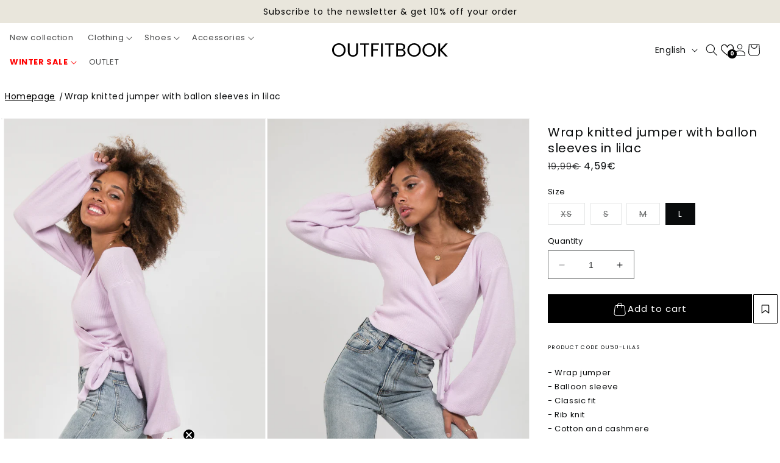

--- FILE ---
content_type: text/html; charset=utf-8
request_url: https://outfitbook.fr/en/products/pull-cache-coeur-a-manches-ballons-lilas
body_size: 49463
content:
<!doctype html>
<html class="no-js" lang="en">
  <head>
    <meta name="p:domain_verify" content="643b98bfdb9be57cfeec4ecd52747b81"/>
    <!-- Google Consent Mode V2 Consentmo -->
<script>
  window.consentmo_gcm_initial_state = "";
  window.consentmo_gcm_state = "";
  window.consentmo_gcm_security_storage = "";
  window.consentmo_gcm_ad_storage = "";
  window.consentmo_gcm_analytics_storage = "";
  window.consentmo_gcm_functionality_storage = "";
  window.consentmo_gcm_personalization_storage = "";
  window.consentmo_gcm_ads_data_redaction = "";
  window.consentmo_gcm_url_passthrough = "";
  window.consentmo_gcm_data_layer_name = "";
  
  // Google Consent Mode V2 integration script from Consentmo GDPR
  window.isenseRules = {};
  window.isenseRules.gcm = {
      gcmVersion: 2,
      integrationVersion: 3,
      customChanges: false,
      consentUpdated: false,
      initialState: 7,
      isCustomizationEnabled: false,
      adsDataRedaction: true,
      urlPassthrough: false,
      dataLayer: 'dataLayer',
      categories: { ad_personalization: "marketing", ad_storage: "marketing", ad_user_data: "marketing", analytics_storage: "analytics", functionality_storage: "functionality", personalization_storage: "functionality", security_storage: "strict"},
      storage: { ad_personalization: "false", ad_storage: "false", ad_user_data: "false", analytics_storage: "false", functionality_storage: "false", personalization_storage: "false", security_storage: "false", wait_for_update: 2000 }
  };
  if(window.consentmo_gcm_state !== null && window.consentmo_gcm_state !== "" && window.consentmo_gcm_state !== "0") {
    window.isenseRules.gcm.isCustomizationEnabled = true;
    window.isenseRules.gcm.initialState = window.consentmo_gcm_initial_state === null || window.consentmo_gcm_initial_state.trim() === "" ? window.isenseRules.gcm.initialState : window.consentmo_gcm_initial_state;
    window.isenseRules.gcm.categories.ad_storage = window.consentmo_gcm_ad_storage === null || window.consentmo_gcm_ad_storage.trim() === "" ? window.isenseRules.gcm.categories.ad_storage : window.consentmo_gcm_ad_storage;
    window.isenseRules.gcm.categories.ad_user_data = window.consentmo_gcm_ad_storage === null || window.consentmo_gcm_ad_storage.trim() === "" ? window.isenseRules.gcm.categories.ad_user_data : window.consentmo_gcm_ad_storage;
    window.isenseRules.gcm.categories.ad_personalization = window.consentmo_gcm_ad_storage === null || window.consentmo_gcm_ad_storage.trim() === "" ? window.isenseRules.gcm.categories.ad_personalization : window.consentmo_gcm_ad_storage;
    window.isenseRules.gcm.categories.analytics_storage = window.consentmo_gcm_analytics_storage === null || window.consentmo_gcm_analytics_storage.trim() === "" ? window.isenseRules.gcm.categories.analytics_storage : window.consentmo_gcm_analytics_storage;
    window.isenseRules.gcm.categories.functionality_storage = window.consentmo_gcm_functionality_storage === null || window.consentmo_gcm_functionality_storage.trim() === "" ? window.isenseRules.gcm.categories.functionality_storage : window.consentmo_gcm_functionality_storage;
    window.isenseRules.gcm.categories.personalization_storage = window.consentmo_gcm_personalization_storage === null || window.consentmo_gcm_personalization_storage.trim() === "" ? window.isenseRules.gcm.categories.personalization_storage : window.consentmo_gcm_personalization_storage;
    window.isenseRules.gcm.categories.security_storage = window.consentmo_gcm_security_storage === null || window.consentmo_gcm_security_storage.trim() === "" ? window.isenseRules.gcm.categories.security_storage : window.consentmo_gcm_security_storage;
    window.isenseRules.gcm.urlPassthrough = window.consentmo_gcm_url_passthrough === null || window.consentmo_gcm_url_passthrough.trim() === "" ? window.isenseRules.gcm.urlPassthrough : window.consentmo_gcm_url_passthrough;
    window.isenseRules.gcm.adsDataRedaction = window.consentmo_gcm_ads_data_redaction === null || window.consentmo_gcm_ads_data_redaction.trim() === "" ? window.isenseRules.gcm.adsDataRedaction : window.consentmo_gcm_ads_data_redaction;
    window.isenseRules.gcm.dataLayer = window.consentmo_gcm_data_layer_name === null || window.consentmo_gcm_data_layer_name.trim() === "" ? window.isenseRules.gcm.dataLayer : window.consentmo_gcm_data_layer_name;
  }
  window.isenseRules.initializeGcm = function (rules) {
    if(window.isenseRules.gcm.isCustomizationEnabled) {
      rules.initialState = window.isenseRules.gcm.initialState;
      rules.urlPassthrough = window.isenseRules.gcm.urlPassthrough === true || window.isenseRules.gcm.urlPassthrough === 'true';
      rules.adsDataRedaction = window.isenseRules.gcm.adsDataRedaction === true || window.isenseRules.gcm.adsDataRedaction === 'true';
    }
    
    let initialState = parseInt(rules.initialState);
    let marketingBlocked = initialState === 0 || initialState === 2 || initialState === 5 || initialState === 7;
    let analyticsBlocked = initialState === 0 || initialState === 3 || initialState === 6 || initialState === 7;
    let functionalityBlocked = initialState === 4 || initialState === 5 || initialState === 6 || initialState === 7;

    let consentStatus = (document.cookie.match(/(^| )cookieconsent_status=([^;]+)/) || [])[2] || null;
    let gdprCache = localStorage.getItem('gdprCache') ? JSON.parse(localStorage.getItem('gdprCache')) : null;
    if (consentStatus && gdprCache && typeof gdprCache.updatedPreferences !== "undefined") {
      let updatedPreferences = gdprCache.updatedPreferences;
      marketingBlocked = parseInt(updatedPreferences.indexOf('marketing')) > -1;
      analyticsBlocked = parseInt(updatedPreferences.indexOf('analytics')) > -1;
      functionalityBlocked = parseInt(updatedPreferences.indexOf('functionality')) > -1;
    }

    Object.entries(rules.categories).forEach(category => {
      if(rules.storage.hasOwnProperty(category[0])) {
        switch(category[1]) {
          case 'strict':
            rules.storage[category[0]] = "granted";
            break;
          case 'marketing':
            rules.storage[category[0]] = marketingBlocked ? "denied" : "granted";
            break;
          case 'analytics':
            rules.storage[category[0]] = analyticsBlocked ? "denied" : "granted";
            break;
          case 'functionality':
            rules.storage[category[0]] = functionalityBlocked ? "denied" : "granted";
            break;
        }
      }
    });
    rules.consentUpdated = true;
    isenseRules.gcm = rules;
  }

  /*
   * Options:
   * - true: set default consent for all regions
   * - false: set default consent when the cookie bar active
   */
  const isSetDefaultConsent = false;

  window[window.isenseRules.gcm.dataLayer] = window[window.isenseRules.gcm.dataLayer] || [];
  function gtag() { window[window.isenseRules.gcm.dataLayer].push(arguments); }

  if (isSetDefaultConsent) {
    // Editable
    gtag("consent", "default", {
      ad_storage: "denied",
      ad_personalization: "denied",
      ad_user_data: "denied",
      analytics_storage: "denied",
      functionality_storage: "denied",
      personalization_storage: "denied",
      security_storage: "granted",
      wait_for_update: 2000
    });
    gtag("set", "ads_data_redaction", false);
    gtag("set", "url_passthrough", false);
  }

  function csmConsentGcm() {
    /*
    * initialState acceptable values:
    * 0 - Set both ad_storage and analytics_storage to denied
    * 1 - Set all categories to granted
    * 2 - Set only ad_storage to denied
    * 3 - Set only analytics_storage to denied
    * 4 - Set only functionality_storage to denied
    * 5 - Set both ad_storage and functionality_storage to denied
    * 6 - Set both analytics_storage and functionality_storage to denied
    * 7 - Set all categories to denied
    */
    window.isenseRules.initializeGcm({
      ...window.isenseRules.gcm,
      adsDataRedaction: true,
      urlPassthrough: false,
      initialState: 7
    });

    gtag("consent", (!isSetDefaultConsent ? "default" : "update"), isenseRules.gcm.storage);
    isenseRules.gcm.adsDataRedaction && gtag("set", "ads_data_redaction", isenseRules.gcm.adsDataRedaction);
    isenseRules.gcm.urlPassthrough && gtag("set", "url_passthrough", isenseRules.gcm.urlPassthrough);
  }

  let isInitConsentmoSignal = true;
  document.addEventListener("consentmoSignal", function(e) {
    if (isInitConsentmoSignal) {
      csmConsentGcm();
      isInitConsentmoSignal = false;
    }
  });
</script>
	
  <!-- Google Tag Manager -->
<script>(function(w,d,s,l,i){w[l]=w[l]||[];w[l].push({'gtm.start':
new Date().getTime(),event:'gtm.js'});var f=d.getElementsByTagName(s)[0],
j=d.createElement(s),dl=l!='dataLayer'?'&l='+l:'';j.async=true;j.src=
'https://www.googletagmanager.com/gtm.js?id='+i+dl;f.parentNode.insertBefore(j,f);
})(window,document,'script','dataLayer','GTM-TXWFTB8');</script>
<!-- End Google Tag Manager -->
    
      <!-- Google tag (gtag.js) -->
  <script async src="https://www.googletagmanager.com/gtag/js?id=G-CF68PTLF63"></script>
  <script>
    window.dataLayer = window.dataLayer || [];
    function gtag(){dataLayer.push(arguments);}
    gtag('js', new Date());
  
    gtag('config', 'G-CF68PTLF63');
  </script>

  <!-- Meta Pixel Code -->
<script>
!function(f,b,e,v,n,t,s)
{if(f.fbq)return;n=f.fbq=function(){n.callMethod?
n.callMethod.apply(n,arguments):n.queue.push(arguments)};
if(!f._fbq)f._fbq=n;n.push=n;n.loaded=!0;n.version='2.0';
n.queue=[];t=b.createElement(e);t.async=!0;
t.src=v;s=b.getElementsByTagName(e)[0];
s.parentNode.insertBefore(t,s)}(window, document,'script',
'https://connect.facebook.net/en_US/fbevents.js');
fbq('init', '2766864270251943');
fbq('track', 'PageView');
</script>
<noscript><img height="1" width="1" style="display:none"
src="https://www.facebook.com/tr?id=2766864270251943&ev=PageView&noscript=1"
/></noscript>
<!-- End Meta Pixel Code -->

	
	
    <meta charset="utf-8">
    <meta http-equiv="X-UA-Compatible" content="IE=edge">
    <meta name="viewport" content="width=device-width,initial-scale=1">
    <meta name="theme-color" content="">
    <link rel="canonical" href="https://outfitbook.fr/en/products/pull-cache-coeur-a-manches-ballons-lilas"><link rel="icon" type="image/png" href="//outfitbook.fr/cdn/shop/files/327037411_1106957897372521_1136504153904422836_n.jpg?crop=center&height=32&v=1681465241&width=32"><link rel="preconnect" href="https://fonts.shopifycdn.com" crossorigin><title>
      Wrap knitted jumper with ballon sleeves in lilac
 &ndash; Outfitbook.fr</title>

    
      <meta name="description" content="- Wrap jumper- Balloon sleeve- Classic fit- Rib knit- Cotton and cashmere ABOUT ME85% cotton 10% cachemire 5% elastaneSIZE &amp;amp; FITModel wears: S / Model&#39;s height: 170cmLOOK AFTER MEWash according to instructions on care label">
    

    

<meta property="og:site_name" content="Outfitbook.fr">
<meta property="og:url" content="https://outfitbook.fr/en/products/pull-cache-coeur-a-manches-ballons-lilas">
<meta property="og:title" content="Wrap knitted jumper with ballon sleeves in lilac">
<meta property="og:type" content="product">
<meta property="og:description" content="- Wrap jumper- Balloon sleeve- Classic fit- Rib knit- Cotton and cashmere ABOUT ME85% cotton 10% cachemire 5% elastaneSIZE &amp;amp; FITModel wears: S / Model&#39;s height: 170cmLOOK AFTER MEWash according to instructions on care label"><meta property="og:image" content="http://outfitbook.fr/cdn/shop/products/Pull_20cache_20coeur_20_C3_A0_20manches_20ballons_20lilas.jpg?v=1686843587">
  <meta property="og:image:secure_url" content="https://outfitbook.fr/cdn/shop/products/Pull_20cache_20coeur_20_C3_A0_20manches_20ballons_20lilas.jpg?v=1686843587">
  <meta property="og:image:width" content="1800">
  <meta property="og:image:height" content="2520"><meta property="og:price:amount" content="4,59">
  <meta property="og:price:currency" content="EUR"><meta name="twitter:card" content="summary_large_image">
<meta name="twitter:title" content="Wrap knitted jumper with ballon sleeves in lilac">
<meta name="twitter:description" content="- Wrap jumper- Balloon sleeve- Classic fit- Rib knit- Cotton and cashmere ABOUT ME85% cotton 10% cachemire 5% elastaneSIZE &amp;amp; FITModel wears: S / Model&#39;s height: 170cmLOOK AFTER MEWash according to instructions on care label">


    <script src="//outfitbook.fr/cdn/shop/t/102/assets/constants.js?v=58251544750838685771769692942" defer="defer"></script>
    <script src="//outfitbook.fr/cdn/shop/t/102/assets/pubsub.js?v=158357773527763999511769692967" defer="defer"></script>
    <script src="//outfitbook.fr/cdn/shop/t/102/assets/global.js?v=130469893186136182591769692952" defer="defer"></script>
    <script>window.performance && window.performance.mark && window.performance.mark('shopify.content_for_header.start');</script><meta name="google-site-verification" content="jiWtBhmkWiBPIRkTdUjdJvI50CXa1XFUz-8UF-qUC6E">
<meta id="shopify-digital-wallet" name="shopify-digital-wallet" content="/73276260637/digital_wallets/dialog">
<meta name="shopify-checkout-api-token" content="f3a3da6cba8dc5d995287252c63d2897">
<meta id="in-context-paypal-metadata" data-shop-id="73276260637" data-venmo-supported="false" data-environment="production" data-locale="en_US" data-paypal-v4="true" data-currency="EUR">
<link rel="alternate" hreflang="x-default" href="https://outfitbook.fr/products/pull-cache-coeur-a-manches-ballons-lilas">
<link rel="alternate" hreflang="fr" href="https://outfitbook.fr/products/pull-cache-coeur-a-manches-ballons-lilas">
<link rel="alternate" hreflang="en" href="https://outfitbook.fr/en/products/pull-cache-coeur-a-manches-ballons-lilas">
<link rel="alternate" hreflang="es" href="https://outfitbook.fr/es/products/pull-cache-coeur-a-manches-ballons-lilas">
<link rel="alternate" type="application/json+oembed" href="https://outfitbook.fr/en/products/pull-cache-coeur-a-manches-ballons-lilas.oembed">
<script async="async" src="/checkouts/internal/preloads.js?locale=en-FR"></script>
<script id="apple-pay-shop-capabilities" type="application/json">{"shopId":73276260637,"countryCode":"FR","currencyCode":"EUR","merchantCapabilities":["supports3DS"],"merchantId":"gid:\/\/shopify\/Shop\/73276260637","merchantName":"Outfitbook.fr","requiredBillingContactFields":["postalAddress","email","phone"],"requiredShippingContactFields":["postalAddress","email","phone"],"shippingType":"shipping","supportedNetworks":["visa","masterCard","amex","maestro"],"total":{"type":"pending","label":"Outfitbook.fr","amount":"1.00"},"shopifyPaymentsEnabled":true,"supportsSubscriptions":true}</script>
<script id="shopify-features" type="application/json">{"accessToken":"f3a3da6cba8dc5d995287252c63d2897","betas":["rich-media-storefront-analytics"],"domain":"outfitbook.fr","predictiveSearch":true,"shopId":73276260637,"locale":"en"}</script>
<script>var Shopify = Shopify || {};
Shopify.shop = "outfitbook-fr.myshopify.com";
Shopify.locale = "en";
Shopify.currency = {"active":"EUR","rate":"1.0"};
Shopify.country = "FR";
Shopify.theme = {"name":"Copie de SOLDES","id":183566631297,"schema_name":"Dawn","schema_version":"10.0.0","theme_store_id":887,"role":"main"};
Shopify.theme.handle = "null";
Shopify.theme.style = {"id":null,"handle":null};
Shopify.cdnHost = "outfitbook.fr/cdn";
Shopify.routes = Shopify.routes || {};
Shopify.routes.root = "/en/";</script>
<script type="module">!function(o){(o.Shopify=o.Shopify||{}).modules=!0}(window);</script>
<script>!function(o){function n(){var o=[];function n(){o.push(Array.prototype.slice.apply(arguments))}return n.q=o,n}var t=o.Shopify=o.Shopify||{};t.loadFeatures=n(),t.autoloadFeatures=n()}(window);</script>
<script id="shop-js-analytics" type="application/json">{"pageType":"product"}</script>
<script defer="defer" async type="module" src="//outfitbook.fr/cdn/shopifycloud/shop-js/modules/v2/client.init-shop-cart-sync_BN7fPSNr.en.esm.js"></script>
<script defer="defer" async type="module" src="//outfitbook.fr/cdn/shopifycloud/shop-js/modules/v2/chunk.common_Cbph3Kss.esm.js"></script>
<script defer="defer" async type="module" src="//outfitbook.fr/cdn/shopifycloud/shop-js/modules/v2/chunk.modal_DKumMAJ1.esm.js"></script>
<script type="module">
  await import("//outfitbook.fr/cdn/shopifycloud/shop-js/modules/v2/client.init-shop-cart-sync_BN7fPSNr.en.esm.js");
await import("//outfitbook.fr/cdn/shopifycloud/shop-js/modules/v2/chunk.common_Cbph3Kss.esm.js");
await import("//outfitbook.fr/cdn/shopifycloud/shop-js/modules/v2/chunk.modal_DKumMAJ1.esm.js");

  window.Shopify.SignInWithShop?.initShopCartSync?.({"fedCMEnabled":true,"windoidEnabled":true});

</script>
<script>(function() {
  var isLoaded = false;
  function asyncLoad() {
    if (isLoaded) return;
    isLoaded = true;
    var urls = ["https:\/\/zooomyapps.com\/wishlist\/ZooomyOrders.js?shop=outfitbook-fr.myshopify.com","https:\/\/d1564fddzjmdj5.cloudfront.net\/initializercolissimo.js?app_name=happycolissimo\u0026cloud=d1564fddzjmdj5.cloudfront.net\u0026shop=outfitbook-fr.myshopify.com","https:\/\/widget.trustpilot.com\/bootstrap\/v5\/tp.widget.sync.bootstrap.min.js?shop=outfitbook-fr.myshopify.com","https:\/\/ecommplugins-scripts.trustpilot.com\/v2.1\/js\/header.min.js?settings=eyJrZXkiOiJuTzhHUEVUWDNnUDZ4SmZlIiwicyI6InJlZmVyZW5jZSJ9\u0026v=2.5\u0026shop=outfitbook-fr.myshopify.com","https:\/\/ecommplugins-trustboxsettings.trustpilot.com\/outfitbook-fr.myshopify.com.js?settings=1689176891981\u0026shop=outfitbook-fr.myshopify.com"];
    for (var i = 0; i < urls.length; i++) {
      var s = document.createElement('script');
      s.type = 'text/javascript';
      s.async = true;
      s.src = urls[i];
      var x = document.getElementsByTagName('script')[0];
      x.parentNode.insertBefore(s, x);
    }
  };
  if(window.attachEvent) {
    window.attachEvent('onload', asyncLoad);
  } else {
    window.addEventListener('load', asyncLoad, false);
  }
})();</script>
<script id="__st">var __st={"a":73276260637,"offset":3600,"reqid":"05333e89-85c5-4213-821c-8e8c64f47ea2-1769750550","pageurl":"outfitbook.fr\/en\/products\/pull-cache-coeur-a-manches-ballons-lilas","u":"684f8840d171","p":"product","rtyp":"product","rid":8329846292765};</script>
<script>window.ShopifyPaypalV4VisibilityTracking = true;</script>
<script id="captcha-bootstrap">!function(){'use strict';const t='contact',e='account',n='new_comment',o=[[t,t],['blogs',n],['comments',n],[t,'customer']],c=[[e,'customer_login'],[e,'guest_login'],[e,'recover_customer_password'],[e,'create_customer']],r=t=>t.map((([t,e])=>`form[action*='/${t}']:not([data-nocaptcha='true']) input[name='form_type'][value='${e}']`)).join(','),a=t=>()=>t?[...document.querySelectorAll(t)].map((t=>t.form)):[];function s(){const t=[...o],e=r(t);return a(e)}const i='password',u='form_key',d=['recaptcha-v3-token','g-recaptcha-response','h-captcha-response',i],f=()=>{try{return window.sessionStorage}catch{return}},m='__shopify_v',_=t=>t.elements[u];function p(t,e,n=!1){try{const o=window.sessionStorage,c=JSON.parse(o.getItem(e)),{data:r}=function(t){const{data:e,action:n}=t;return t[m]||n?{data:e,action:n}:{data:t,action:n}}(c);for(const[e,n]of Object.entries(r))t.elements[e]&&(t.elements[e].value=n);n&&o.removeItem(e)}catch(o){console.error('form repopulation failed',{error:o})}}const l='form_type',E='cptcha';function T(t){t.dataset[E]=!0}const w=window,h=w.document,L='Shopify',v='ce_forms',y='captcha';let A=!1;((t,e)=>{const n=(g='f06e6c50-85a8-45c8-87d0-21a2b65856fe',I='https://cdn.shopify.com/shopifycloud/storefront-forms-hcaptcha/ce_storefront_forms_captcha_hcaptcha.v1.5.2.iife.js',D={infoText:'Protected by hCaptcha',privacyText:'Privacy',termsText:'Terms'},(t,e,n)=>{const o=w[L][v],c=o.bindForm;if(c)return c(t,g,e,D).then(n);var r;o.q.push([[t,g,e,D],n]),r=I,A||(h.body.append(Object.assign(h.createElement('script'),{id:'captcha-provider',async:!0,src:r})),A=!0)});var g,I,D;w[L]=w[L]||{},w[L][v]=w[L][v]||{},w[L][v].q=[],w[L][y]=w[L][y]||{},w[L][y].protect=function(t,e){n(t,void 0,e),T(t)},Object.freeze(w[L][y]),function(t,e,n,w,h,L){const[v,y,A,g]=function(t,e,n){const i=e?o:[],u=t?c:[],d=[...i,...u],f=r(d),m=r(i),_=r(d.filter((([t,e])=>n.includes(e))));return[a(f),a(m),a(_),s()]}(w,h,L),I=t=>{const e=t.target;return e instanceof HTMLFormElement?e:e&&e.form},D=t=>v().includes(t);t.addEventListener('submit',(t=>{const e=I(t);if(!e)return;const n=D(e)&&!e.dataset.hcaptchaBound&&!e.dataset.recaptchaBound,o=_(e),c=g().includes(e)&&(!o||!o.value);(n||c)&&t.preventDefault(),c&&!n&&(function(t){try{if(!f())return;!function(t){const e=f();if(!e)return;const n=_(t);if(!n)return;const o=n.value;o&&e.removeItem(o)}(t);const e=Array.from(Array(32),(()=>Math.random().toString(36)[2])).join('');!function(t,e){_(t)||t.append(Object.assign(document.createElement('input'),{type:'hidden',name:u})),t.elements[u].value=e}(t,e),function(t,e){const n=f();if(!n)return;const o=[...t.querySelectorAll(`input[type='${i}']`)].map((({name:t})=>t)),c=[...d,...o],r={};for(const[a,s]of new FormData(t).entries())c.includes(a)||(r[a]=s);n.setItem(e,JSON.stringify({[m]:1,action:t.action,data:r}))}(t,e)}catch(e){console.error('failed to persist form',e)}}(e),e.submit())}));const S=(t,e)=>{t&&!t.dataset[E]&&(n(t,e.some((e=>e===t))),T(t))};for(const o of['focusin','change'])t.addEventListener(o,(t=>{const e=I(t);D(e)&&S(e,y())}));const B=e.get('form_key'),M=e.get(l),P=B&&M;t.addEventListener('DOMContentLoaded',(()=>{const t=y();if(P)for(const e of t)e.elements[l].value===M&&p(e,B);[...new Set([...A(),...v().filter((t=>'true'===t.dataset.shopifyCaptcha))])].forEach((e=>S(e,t)))}))}(h,new URLSearchParams(w.location.search),n,t,e,['guest_login'])})(!0,!0)}();</script>
<script integrity="sha256-4kQ18oKyAcykRKYeNunJcIwy7WH5gtpwJnB7kiuLZ1E=" data-source-attribution="shopify.loadfeatures" defer="defer" src="//outfitbook.fr/cdn/shopifycloud/storefront/assets/storefront/load_feature-a0a9edcb.js" crossorigin="anonymous"></script>
<script data-source-attribution="shopify.dynamic_checkout.dynamic.init">var Shopify=Shopify||{};Shopify.PaymentButton=Shopify.PaymentButton||{isStorefrontPortableWallets:!0,init:function(){window.Shopify.PaymentButton.init=function(){};var t=document.createElement("script");t.src="https://outfitbook.fr/cdn/shopifycloud/portable-wallets/latest/portable-wallets.en.js",t.type="module",document.head.appendChild(t)}};
</script>
<script data-source-attribution="shopify.dynamic_checkout.buyer_consent">
  function portableWalletsHideBuyerConsent(e){var t=document.getElementById("shopify-buyer-consent"),n=document.getElementById("shopify-subscription-policy-button");t&&n&&(t.classList.add("hidden"),t.setAttribute("aria-hidden","true"),n.removeEventListener("click",e))}function portableWalletsShowBuyerConsent(e){var t=document.getElementById("shopify-buyer-consent"),n=document.getElementById("shopify-subscription-policy-button");t&&n&&(t.classList.remove("hidden"),t.removeAttribute("aria-hidden"),n.addEventListener("click",e))}window.Shopify?.PaymentButton&&(window.Shopify.PaymentButton.hideBuyerConsent=portableWalletsHideBuyerConsent,window.Shopify.PaymentButton.showBuyerConsent=portableWalletsShowBuyerConsent);
</script>
<script data-source-attribution="shopify.dynamic_checkout.cart.bootstrap">document.addEventListener("DOMContentLoaded",(function(){function t(){return document.querySelector("shopify-accelerated-checkout-cart, shopify-accelerated-checkout")}if(t())Shopify.PaymentButton.init();else{new MutationObserver((function(e,n){t()&&(Shopify.PaymentButton.init(),n.disconnect())})).observe(document.body,{childList:!0,subtree:!0})}}));
</script>
<link id="shopify-accelerated-checkout-styles" rel="stylesheet" media="screen" href="https://outfitbook.fr/cdn/shopifycloud/portable-wallets/latest/accelerated-checkout-backwards-compat.css" crossorigin="anonymous">
<style id="shopify-accelerated-checkout-cart">
        #shopify-buyer-consent {
  margin-top: 1em;
  display: inline-block;
  width: 100%;
}

#shopify-buyer-consent.hidden {
  display: none;
}

#shopify-subscription-policy-button {
  background: none;
  border: none;
  padding: 0;
  text-decoration: underline;
  font-size: inherit;
  cursor: pointer;
}

#shopify-subscription-policy-button::before {
  box-shadow: none;
}

      </style>
<script id="sections-script" data-sections="header" defer="defer" src="//outfitbook.fr/cdn/shop/t/102/compiled_assets/scripts.js?v=9402"></script>
<script>window.performance && window.performance.mark && window.performance.mark('shopify.content_for_header.end');</script>


    <style data-shopify>
      @font-face {
  font-family: Poppins;
  font-weight: 400;
  font-style: normal;
  font-display: swap;
  src: url("//outfitbook.fr/cdn/fonts/poppins/poppins_n4.0ba78fa5af9b0e1a374041b3ceaadf0a43b41362.woff2") format("woff2"),
       url("//outfitbook.fr/cdn/fonts/poppins/poppins_n4.214741a72ff2596839fc9760ee7a770386cf16ca.woff") format("woff");
}

      @font-face {
  font-family: Poppins;
  font-weight: 400;
  font-style: normal;
  font-display: swap;
  src: url("//outfitbook.fr/cdn/fonts/poppins/poppins_n4.0ba78fa5af9b0e1a374041b3ceaadf0a43b41362.woff2") format("woff2"),
       url("//outfitbook.fr/cdn/fonts/poppins/poppins_n4.214741a72ff2596839fc9760ee7a770386cf16ca.woff") format("woff");
}

      @font-face {
  font-family: Poppins;
  font-weight: 700;
  font-style: normal;
  font-display: swap;
  src: url("//outfitbook.fr/cdn/fonts/poppins/poppins_n7.56758dcf284489feb014a026f3727f2f20a54626.woff2") format("woff2"),
       url("//outfitbook.fr/cdn/fonts/poppins/poppins_n7.f34f55d9b3d3205d2cd6f64955ff4b36f0cfd8da.woff") format("woff");
}

      @font-face {
  font-family: Poppins;
  font-weight: 400;
  font-style: italic;
  font-display: swap;
  src: url("//outfitbook.fr/cdn/fonts/poppins/poppins_i4.846ad1e22474f856bd6b81ba4585a60799a9f5d2.woff2") format("woff2"),
       url("//outfitbook.fr/cdn/fonts/poppins/poppins_i4.56b43284e8b52fc64c1fd271f289a39e8477e9ec.woff") format("woff");
}

      @font-face {
  font-family: Poppins;
  font-weight: 700;
  font-style: italic;
  font-display: swap;
  src: url("//outfitbook.fr/cdn/fonts/poppins/poppins_i7.42fd71da11e9d101e1e6c7932199f925f9eea42d.woff2") format("woff2"),
       url("//outfitbook.fr/cdn/fonts/poppins/poppins_i7.ec8499dbd7616004e21155106d13837fff4cf556.woff") format("woff");
}

      @font-face {
  font-family: Jost;
  font-weight: 400;
  font-style: normal;
  font-display: swap;
  src: url("//outfitbook.fr/cdn/fonts/jost/jost_n4.d47a1b6347ce4a4c9f437608011273009d91f2b7.woff2") format("woff2"),
       url("//outfitbook.fr/cdn/fonts/jost/jost_n4.791c46290e672b3f85c3d1c651ef2efa3819eadd.woff") format("woff");
}


      
        :root,
        .color-background-1 {
          --color-background: 255,255,255;
        
          --gradient-background: #ffffff;
        
        --color-foreground: 9,11,12;
        --color-shadow: 0,0,0;
        --color-button: 0,0,0;
        --color-button-text: 255,255,255;
        --color-secondary-button: 255,255,255;
        --color-secondary-button-text: 0,0,0;
        --color-link: 0,0,0;
        --color-badge-foreground: 9,11,12;
        --color-badge-background: 255,255,255;
        --color-badge-border: 9,11,12;
        --payment-terms-background-color: rgb(255 255 255);
      }
      
        
        .color-background-2 {
          --color-background: 250,248,244;
        
          --gradient-background: #faf8f4;
        
        --color-foreground: 38,44,49;
        --color-shadow: 38,44,49;
        --color-button: 38,44,49;
        --color-button-text: 255,255,255;
        --color-secondary-button: 250,248,244;
        --color-secondary-button-text: 38,44,49;
        --color-link: 38,44,49;
        --color-badge-foreground: 38,44,49;
        --color-badge-background: 250,248,244;
        --color-badge-border: 38,44,49;
        --payment-terms-background-color: rgb(250 248 244);
      }
      
        
        .color-inverse {
          --color-background: 255,255,255;
        
          --gradient-background: #ffffff;
        
        --color-foreground: 0,0,0;
        --color-shadow: 38,44,49;
        --color-button: 38,44,49;
        --color-button-text: 255,255,255;
        --color-secondary-button: 255,255,255;
        --color-secondary-button-text: 255,255,255;
        --color-link: 255,255,255;
        --color-badge-foreground: 0,0,0;
        --color-badge-background: 255,255,255;
        --color-badge-border: 0,0,0;
        --payment-terms-background-color: rgb(255 255 255);
      }
      
        
        .color-accent-1 {
          --color-background: 0,0,0;
        
          --gradient-background: #000000;
        
        --color-foreground: 255,255,255;
        --color-shadow: 0,0,0;
        --color-button: 255,255,255;
        --color-button-text: 0,0,0;
        --color-secondary-button: 0,0,0;
        --color-secondary-button-text: 0,0,0;
        --color-link: 0,0,0;
        --color-badge-foreground: 255,255,255;
        --color-badge-background: 0,0,0;
        --color-badge-border: 255,255,255;
        --payment-terms-background-color: rgb(0 0 0);
      }
      
        
        .color-accent-2 {
          --color-background: 207,213,218;
        
          --gradient-background: #cfd5da;
        
        --color-foreground: 0,0,0;
        --color-shadow: 38,44,49;
        --color-button: 255,255,255;
        --color-button-text: 207,213,218;
        --color-secondary-button: 207,213,218;
        --color-secondary-button-text: 255,255,255;
        --color-link: 255,255,255;
        --color-badge-foreground: 0,0,0;
        --color-badge-background: 207,213,218;
        --color-badge-border: 0,0,0;
        --payment-terms-background-color: rgb(207 213 218);
      }
      
        
        .color-scheme-6801def3-85be-4acb-9071-5b1e11f5a32e {
          --color-background: 144,174,233;
        
          --gradient-background: #90aee9;
        
        --color-foreground: 255,255,255;
        --color-shadow: 0,0,0;
        --color-button: 0,0,0;
        --color-button-text: 255,255,255;
        --color-secondary-button: 144,174,233;
        --color-secondary-button-text: 0,0,0;
        --color-link: 0,0,0;
        --color-badge-foreground: 255,255,255;
        --color-badge-background: 144,174,233;
        --color-badge-border: 255,255,255;
        --payment-terms-background-color: rgb(144 174 233);
      }
      
        
        .color-scheme-a99f4100-457a-413b-a4cf-dab30e27f5a0 {
          --color-background: 151,151,151;
        
          --gradient-background: #979797;
        
        --color-foreground: 255,255,255;
        --color-shadow: 38,44,49;
        --color-button: 38,44,49;
        --color-button-text: 255,255,255;
        --color-secondary-button: 151,151,151;
        --color-secondary-button-text: 38,44,49;
        --color-link: 38,44,49;
        --color-badge-foreground: 255,255,255;
        --color-badge-background: 151,151,151;
        --color-badge-border: 255,255,255;
        --payment-terms-background-color: rgb(151 151 151);
      }
      
        
        .color-scheme-4323eec1-d16e-4878-a824-7e9159401276 {
          --color-background: 0,0,0;
        
          --gradient-background: #000000;
        
        --color-foreground: 255,255,255;
        --color-shadow: 255,255,255;
        --color-button: 255,255,255;
        --color-button-text: 0,0,0;
        --color-secondary-button: 0,0,0;
        --color-secondary-button-text: 255,255,255;
        --color-link: 255,255,255;
        --color-badge-foreground: 255,255,255;
        --color-badge-background: 0,0,0;
        --color-badge-border: 255,255,255;
        --payment-terms-background-color: rgb(0 0 0);
      }
      
        
        .color-scheme-8ed10701-96c7-4520-9c13-c6405afd6ebd {
          --color-background: 0,0,0;
        
          --gradient-background: #000000;
        
        --color-foreground: 9,11,12;
        --color-shadow: 255,255,255;
        --color-button: 255,255,255;
        --color-button-text: 0,0,0;
        --color-secondary-button: 0,0,0;
        --color-secondary-button-text: 255,255,255;
        --color-link: 255,255,255;
        --color-badge-foreground: 9,11,12;
        --color-badge-background: 0,0,0;
        --color-badge-border: 9,11,12;
        --payment-terms-background-color: rgb(0 0 0);
      }
      
        
        .color-scheme-4fcbaaa5-854c-423d-b485-af26e1942cf4 {
          --color-background: 233,230,220;
        
          --gradient-background: #e9e6dc;
        
        --color-foreground: 0,0,0;
        --color-shadow: 255,255,255;
        --color-button: 255,255,255;
        --color-button-text: 0,0,0;
        --color-secondary-button: 233,230,220;
        --color-secondary-button-text: 255,255,255;
        --color-link: 255,255,255;
        --color-badge-foreground: 0,0,0;
        --color-badge-background: 233,230,220;
        --color-badge-border: 0,0,0;
        --payment-terms-background-color: rgb(233 230 220);
      }
      

      body, .color-background-1, .color-background-2, .color-inverse, .color-accent-1, .color-accent-2, .color-scheme-6801def3-85be-4acb-9071-5b1e11f5a32e, .color-scheme-a99f4100-457a-413b-a4cf-dab30e27f5a0, .color-scheme-4323eec1-d16e-4878-a824-7e9159401276, .color-scheme-8ed10701-96c7-4520-9c13-c6405afd6ebd, .color-scheme-4fcbaaa5-854c-423d-b485-af26e1942cf4 {
        color: rgba(var(--color-foreground), 1);
        background-color: rgb(var(--color-background));
      }

      :root {
        --font-body-family: Poppins, sans-serif;
        --font-body-style: normal;
        --font-body-weight: 400;
        --font-body-weight-bold: 700;

        --font-heading-family: Jost, sans-serif;
        --font-heading-style: normal;
        --font-heading-weight: 400;

        --font-body-scale: 1.0;
        --font-heading-scale: 1.0;

        --font-large-family: Poppins, sans-serif;
        --font-large-style: normal;
        --font-large-weight: 400;

        --media-padding: px;
        --media-border-opacity: 0.05;
        --media-border-width: 1px;
        --media-radius: 0px;
        --media-shadow-opacity: 0.05;
        --media-shadow-horizontal-offset: 0px;
        --media-shadow-vertical-offset: 0px;
        --media-shadow-blur-radius: 0px;
        --media-shadow-visible: 1;

        --page-width: 160rem;
        --page-width-margin: 0rem;

        --product-card-image-padding: 0.0rem;
        --product-card-corner-radius: 0.0rem;
        --product-card-text-alignment: left;
        --product-card-border-width: 0.0rem;
        --product-card-border-opacity: 0.0;
        --product-card-shadow-opacity: 0.0;
        --product-card-shadow-visible: 0;
        --product-card-shadow-horizontal-offset: 0.0rem;
        --product-card-shadow-vertical-offset: 0.4rem;
        --product-card-shadow-blur-radius: 0.5rem;

        --collection-card-image-padding: 0.0rem;
        --collection-card-corner-radius: 0.0rem;
        --collection-card-text-alignment: center;
        --collection-card-border-width: 0.0rem;
        --collection-card-border-opacity: 0.1;
        --collection-card-shadow-opacity: 0.0;
        --collection-card-shadow-visible: 0;
        --collection-card-shadow-horizontal-offset: 0.0rem;
        --collection-card-shadow-vertical-offset: 0.4rem;
        --collection-card-shadow-blur-radius: 0.5rem;

        --blog-card-image-padding: 0.0rem;
        --blog-card-corner-radius: 0.0rem;
        --blog-card-text-alignment: left;
        --blog-card-border-width: 0.0rem;
        --blog-card-border-opacity: 0.1;
        --blog-card-shadow-opacity: 0.0;
        --blog-card-shadow-visible: 0;
        --blog-card-shadow-horizontal-offset: 0.0rem;
        --blog-card-shadow-vertical-offset: 0.4rem;
        --blog-card-shadow-blur-radius: 0.5rem;

        --badge-corner-radius: 0.0rem;

        --popup-border-width: 1px;
        --popup-border-opacity: 0.1;
        --popup-corner-radius: 0px;
        --popup-shadow-opacity: 0.0;
        --popup-shadow-horizontal-offset: 0px;
        --popup-shadow-vertical-offset: 4px;
        --popup-shadow-blur-radius: 5px;

        --drawer-border-width: 1px;
        --drawer-border-opacity: 0.1;
        --drawer-shadow-opacity: 0.0;
        --drawer-shadow-horizontal-offset: -6px;
        --drawer-shadow-vertical-offset: 4px;
        --drawer-shadow-blur-radius: 5px;

        --spacing-sections-desktop: 0px;
        --spacing-sections-mobile: 0px;

        --grid-desktop-vertical-spacing: 4px;
        --grid-desktop-horizontal-spacing: 4px;
        --grid-mobile-vertical-spacing: 2px;
        --grid-mobile-horizontal-spacing: 2px;

        --text-boxes-border-opacity: 0.1;
        --text-boxes-border-width: 0px;
        --text-boxes-radius: 0px;
        --text-boxes-shadow-opacity: 0.0;
        --text-boxes-shadow-visible: 0;
        --text-boxes-shadow-horizontal-offset: 0px;
        --text-boxes-shadow-vertical-offset: 4px;
        --text-boxes-shadow-blur-radius: 5px;

        --buttons-radius: 0px;
        --buttons-radius-outset: 0px;
        --buttons-border-width: 1px;
        --buttons-border-opacity: 1.0;
        --buttons-shadow-opacity: 0.0;
        --buttons-shadow-visible: 0;
        --buttons-shadow-horizontal-offset: 0px;
        --buttons-shadow-vertical-offset: 4px;
        --buttons-shadow-blur-radius: 5px;
        --buttons-border-offset: 0px;

        --inputs-radius: 0px;
        --inputs-border-width: 1px;
        --inputs-border-opacity: 0.55;
        --inputs-shadow-opacity: 0.0;
        --inputs-shadow-horizontal-offset: 0px;
        --inputs-margin-offset: 0px;
        --inputs-shadow-vertical-offset: 4px;
        --inputs-shadow-blur-radius: 5px;
        --inputs-radius-outset: 0px;

        --variant-pills-radius: 0px;
        --variant-pills-border-width: 1px;
        --variant-pills-border-opacity: 0.55;
        --variant-pills-shadow-opacity: 0.0;
        --variant-pills-shadow-horizontal-offset: 0px;
        --variant-pills-shadow-vertical-offset: 4px;
        --variant-pills-shadow-blur-radius: 5px;
      }

      *,
      *::before,
      *::after {
        box-sizing: inherit;
      }

      html {
        box-sizing: border-box;
        font-size: calc(var(--font-body-scale) * 62.5%);
        height: 100%;
      }

      body {
        display: grid;
        grid-template-rows: auto auto 1fr auto;
        grid-template-columns: 100%;
        min-height: 100%;
        margin: 0;
        font-size: 1.5rem;
        letter-spacing: 0.06rem;
        line-height: calc(1 + 0.8 / var(--font-body-scale));
        font-family: var(--font-body-family);
        font-style: var(--font-body-style);
        font-weight: var(--font-body-weight);
        overflow-x: hidden;
      }

      @media screen and (min-width: 750px) {
        body {
          font-size: 1.6rem;
        }
      }
    </style>

    <link href="//outfitbook.fr/cdn/shop/t/102/assets/base.css?v=151767557470447679701769692904" rel="stylesheet" type="text/css" media="all" />
    <link href="//outfitbook.fr/cdn/shop/t/102/assets/custom.css?v=159692847513067859351769692943" rel="stylesheet" type="text/css" media="all" />
<link rel="preload" as="font" href="//outfitbook.fr/cdn/fonts/poppins/poppins_n4.0ba78fa5af9b0e1a374041b3ceaadf0a43b41362.woff2" type="font/woff2" crossorigin><link rel="preload" as="font" href="//outfitbook.fr/cdn/fonts/jost/jost_n4.d47a1b6347ce4a4c9f437608011273009d91f2b7.woff2" type="font/woff2" crossorigin><script>
      document.documentElement.className = document.documentElement.className.replace('no-js', 'js');
      if (Shopify.designMode) {
        document.documentElement.classList.add('shopify-design-mode');
      }
    </script>
  <!-- BEGIN app block: shopify://apps/consentmo-gdpr/blocks/gdpr_cookie_consent/4fbe573f-a377-4fea-9801-3ee0858cae41 -->


<!-- END app block --><!-- BEGIN app block: shopify://apps/klaviyo-email-marketing-sms/blocks/klaviyo-onsite-embed/2632fe16-c075-4321-a88b-50b567f42507 -->












  <script async src="https://static.klaviyo.com/onsite/js/TkJHQ5/klaviyo.js?company_id=TkJHQ5"></script>
  <script>!function(){if(!window.klaviyo){window._klOnsite=window._klOnsite||[];try{window.klaviyo=new Proxy({},{get:function(n,i){return"push"===i?function(){var n;(n=window._klOnsite).push.apply(n,arguments)}:function(){for(var n=arguments.length,o=new Array(n),w=0;w<n;w++)o[w]=arguments[w];var t="function"==typeof o[o.length-1]?o.pop():void 0,e=new Promise((function(n){window._klOnsite.push([i].concat(o,[function(i){t&&t(i),n(i)}]))}));return e}}})}catch(n){window.klaviyo=window.klaviyo||[],window.klaviyo.push=function(){var n;(n=window._klOnsite).push.apply(n,arguments)}}}}();</script>

  
    <script id="viewed_product">
      if (item == null) {
        var _learnq = _learnq || [];

        var MetafieldReviews = null
        var MetafieldYotpoRating = null
        var MetafieldYotpoCount = null
        var MetafieldLooxRating = null
        var MetafieldLooxCount = null
        var okendoProduct = null
        var okendoProductReviewCount = null
        var okendoProductReviewAverageValue = null
        try {
          // The following fields are used for Customer Hub recently viewed in order to add reviews.
          // This information is not part of __kla_viewed. Instead, it is part of __kla_viewed_reviewed_items
          MetafieldReviews = {};
          MetafieldYotpoRating = null
          MetafieldYotpoCount = null
          MetafieldLooxRating = null
          MetafieldLooxCount = null

          okendoProduct = null
          // If the okendo metafield is not legacy, it will error, which then requires the new json formatted data
          if (okendoProduct && 'error' in okendoProduct) {
            okendoProduct = null
          }
          okendoProductReviewCount = okendoProduct ? okendoProduct.reviewCount : null
          okendoProductReviewAverageValue = okendoProduct ? okendoProduct.reviewAverageValue : null
        } catch (error) {
          console.error('Error in Klaviyo onsite reviews tracking:', error);
        }

        var item = {
          Name: "Wrap knitted jumper with ballon sleeves in lilac",
          ProductID: 8329846292765,
          Categories: ["Clothing","Cozy pants","Evening dress","Fluid sets","Gift card","Jogging sets","Linen sets","On sale","Outlet -50% à -80%","See everything","Sweaters","Sweaters and cardigans","Women's Dress Tops"],
          ImageURL: "https://outfitbook.fr/cdn/shop/products/Pull_20cache_20coeur_20_C3_A0_20manches_20ballons_20lilas_grande.jpg?v=1686843587",
          URL: "https://outfitbook.fr/en/products/pull-cache-coeur-a-manches-ballons-lilas",
          Brand: "Outfitbook.fr",
          Price: "4,59€",
          Value: "4,59",
          CompareAtPrice: "19,99€"
        };
        _learnq.push(['track', 'Viewed Product', item]);
        _learnq.push(['trackViewedItem', {
          Title: item.Name,
          ItemId: item.ProductID,
          Categories: item.Categories,
          ImageUrl: item.ImageURL,
          Url: item.URL,
          Metadata: {
            Brand: item.Brand,
            Price: item.Price,
            Value: item.Value,
            CompareAtPrice: item.CompareAtPrice
          },
          metafields:{
            reviews: MetafieldReviews,
            yotpo:{
              rating: MetafieldYotpoRating,
              count: MetafieldYotpoCount,
            },
            loox:{
              rating: MetafieldLooxRating,
              count: MetafieldLooxCount,
            },
            okendo: {
              rating: okendoProductReviewAverageValue,
              count: okendoProductReviewCount,
            }
          }
        }]);
      }
    </script>
  




  <script>
    window.klaviyoReviewsProductDesignMode = false
  </script>







<!-- END app block --><!-- BEGIN app block: shopify://apps/securify/blocks/browser-blocker/e3ed2576-9111-486f-86eb-a36b6bee4e94 -->

<script>
  // Pass shop domain to the React app via global variable
  window.SECURIFY_SHOP_DOMAIN = "outfitbook.fr";
  window.SECURIFY_CUSTOMER_ID = null;
</script>

<script src="https://cdn.shopify.com/extensions/019c0ba8-332b-7839-84a5-5ab27e0be328/securify-74/assets/visitor-blocker-v2.iife.js" async fetchpriority="high"></script>
<!-- END app block --><script src="https://cdn.shopify.com/extensions/019c04d5-bd56-77a6-8deb-540ac3d290f7/consentmo-gdpr-614/assets/consentmo_cookie_consent.js" type="text/javascript" defer="defer"></script>
<link href="https://monorail-edge.shopifysvc.com" rel="dns-prefetch">
<script>(function(){if ("sendBeacon" in navigator && "performance" in window) {try {var session_token_from_headers = performance.getEntriesByType('navigation')[0].serverTiming.find(x => x.name == '_s').description;} catch {var session_token_from_headers = undefined;}var session_cookie_matches = document.cookie.match(/_shopify_s=([^;]*)/);var session_token_from_cookie = session_cookie_matches && session_cookie_matches.length === 2 ? session_cookie_matches[1] : "";var session_token = session_token_from_headers || session_token_from_cookie || "";function handle_abandonment_event(e) {var entries = performance.getEntries().filter(function(entry) {return /monorail-edge.shopifysvc.com/.test(entry.name);});if (!window.abandonment_tracked && entries.length === 0) {window.abandonment_tracked = true;var currentMs = Date.now();var navigation_start = performance.timing.navigationStart;var payload = {shop_id: 73276260637,url: window.location.href,navigation_start,duration: currentMs - navigation_start,session_token,page_type: "product"};window.navigator.sendBeacon("https://monorail-edge.shopifysvc.com/v1/produce", JSON.stringify({schema_id: "online_store_buyer_site_abandonment/1.1",payload: payload,metadata: {event_created_at_ms: currentMs,event_sent_at_ms: currentMs}}));}}window.addEventListener('pagehide', handle_abandonment_event);}}());</script>
<script id="web-pixels-manager-setup">(function e(e,d,r,n,o){if(void 0===o&&(o={}),!Boolean(null===(a=null===(i=window.Shopify)||void 0===i?void 0:i.analytics)||void 0===a?void 0:a.replayQueue)){var i,a;window.Shopify=window.Shopify||{};var t=window.Shopify;t.analytics=t.analytics||{};var s=t.analytics;s.replayQueue=[],s.publish=function(e,d,r){return s.replayQueue.push([e,d,r]),!0};try{self.performance.mark("wpm:start")}catch(e){}var l=function(){var e={modern:/Edge?\/(1{2}[4-9]|1[2-9]\d|[2-9]\d{2}|\d{4,})\.\d+(\.\d+|)|Firefox\/(1{2}[4-9]|1[2-9]\d|[2-9]\d{2}|\d{4,})\.\d+(\.\d+|)|Chrom(ium|e)\/(9{2}|\d{3,})\.\d+(\.\d+|)|(Maci|X1{2}).+ Version\/(15\.\d+|(1[6-9]|[2-9]\d|\d{3,})\.\d+)([,.]\d+|)( \(\w+\)|)( Mobile\/\w+|) Safari\/|Chrome.+OPR\/(9{2}|\d{3,})\.\d+\.\d+|(CPU[ +]OS|iPhone[ +]OS|CPU[ +]iPhone|CPU IPhone OS|CPU iPad OS)[ +]+(15[._]\d+|(1[6-9]|[2-9]\d|\d{3,})[._]\d+)([._]\d+|)|Android:?[ /-](13[3-9]|1[4-9]\d|[2-9]\d{2}|\d{4,})(\.\d+|)(\.\d+|)|Android.+Firefox\/(13[5-9]|1[4-9]\d|[2-9]\d{2}|\d{4,})\.\d+(\.\d+|)|Android.+Chrom(ium|e)\/(13[3-9]|1[4-9]\d|[2-9]\d{2}|\d{4,})\.\d+(\.\d+|)|SamsungBrowser\/([2-9]\d|\d{3,})\.\d+/,legacy:/Edge?\/(1[6-9]|[2-9]\d|\d{3,})\.\d+(\.\d+|)|Firefox\/(5[4-9]|[6-9]\d|\d{3,})\.\d+(\.\d+|)|Chrom(ium|e)\/(5[1-9]|[6-9]\d|\d{3,})\.\d+(\.\d+|)([\d.]+$|.*Safari\/(?![\d.]+ Edge\/[\d.]+$))|(Maci|X1{2}).+ Version\/(10\.\d+|(1[1-9]|[2-9]\d|\d{3,})\.\d+)([,.]\d+|)( \(\w+\)|)( Mobile\/\w+|) Safari\/|Chrome.+OPR\/(3[89]|[4-9]\d|\d{3,})\.\d+\.\d+|(CPU[ +]OS|iPhone[ +]OS|CPU[ +]iPhone|CPU IPhone OS|CPU iPad OS)[ +]+(10[._]\d+|(1[1-9]|[2-9]\d|\d{3,})[._]\d+)([._]\d+|)|Android:?[ /-](13[3-9]|1[4-9]\d|[2-9]\d{2}|\d{4,})(\.\d+|)(\.\d+|)|Mobile Safari.+OPR\/([89]\d|\d{3,})\.\d+\.\d+|Android.+Firefox\/(13[5-9]|1[4-9]\d|[2-9]\d{2}|\d{4,})\.\d+(\.\d+|)|Android.+Chrom(ium|e)\/(13[3-9]|1[4-9]\d|[2-9]\d{2}|\d{4,})\.\d+(\.\d+|)|Android.+(UC? ?Browser|UCWEB|U3)[ /]?(15\.([5-9]|\d{2,})|(1[6-9]|[2-9]\d|\d{3,})\.\d+)\.\d+|SamsungBrowser\/(5\.\d+|([6-9]|\d{2,})\.\d+)|Android.+MQ{2}Browser\/(14(\.(9|\d{2,})|)|(1[5-9]|[2-9]\d|\d{3,})(\.\d+|))(\.\d+|)|K[Aa][Ii]OS\/(3\.\d+|([4-9]|\d{2,})\.\d+)(\.\d+|)/},d=e.modern,r=e.legacy,n=navigator.userAgent;return n.match(d)?"modern":n.match(r)?"legacy":"unknown"}(),u="modern"===l?"modern":"legacy",c=(null!=n?n:{modern:"",legacy:""})[u],f=function(e){return[e.baseUrl,"/wpm","/b",e.hashVersion,"modern"===e.buildTarget?"m":"l",".js"].join("")}({baseUrl:d,hashVersion:r,buildTarget:u}),m=function(e){var d=e.version,r=e.bundleTarget,n=e.surface,o=e.pageUrl,i=e.monorailEndpoint;return{emit:function(e){var a=e.status,t=e.errorMsg,s=(new Date).getTime(),l=JSON.stringify({metadata:{event_sent_at_ms:s},events:[{schema_id:"web_pixels_manager_load/3.1",payload:{version:d,bundle_target:r,page_url:o,status:a,surface:n,error_msg:t},metadata:{event_created_at_ms:s}}]});if(!i)return console&&console.warn&&console.warn("[Web Pixels Manager] No Monorail endpoint provided, skipping logging."),!1;try{return self.navigator.sendBeacon.bind(self.navigator)(i,l)}catch(e){}var u=new XMLHttpRequest;try{return u.open("POST",i,!0),u.setRequestHeader("Content-Type","text/plain"),u.send(l),!0}catch(e){return console&&console.warn&&console.warn("[Web Pixels Manager] Got an unhandled error while logging to Monorail."),!1}}}}({version:r,bundleTarget:l,surface:e.surface,pageUrl:self.location.href,monorailEndpoint:e.monorailEndpoint});try{o.browserTarget=l,function(e){var d=e.src,r=e.async,n=void 0===r||r,o=e.onload,i=e.onerror,a=e.sri,t=e.scriptDataAttributes,s=void 0===t?{}:t,l=document.createElement("script"),u=document.querySelector("head"),c=document.querySelector("body");if(l.async=n,l.src=d,a&&(l.integrity=a,l.crossOrigin="anonymous"),s)for(var f in s)if(Object.prototype.hasOwnProperty.call(s,f))try{l.dataset[f]=s[f]}catch(e){}if(o&&l.addEventListener("load",o),i&&l.addEventListener("error",i),u)u.appendChild(l);else{if(!c)throw new Error("Did not find a head or body element to append the script");c.appendChild(l)}}({src:f,async:!0,onload:function(){if(!function(){var e,d;return Boolean(null===(d=null===(e=window.Shopify)||void 0===e?void 0:e.analytics)||void 0===d?void 0:d.initialized)}()){var d=window.webPixelsManager.init(e)||void 0;if(d){var r=window.Shopify.analytics;r.replayQueue.forEach((function(e){var r=e[0],n=e[1],o=e[2];d.publishCustomEvent(r,n,o)})),r.replayQueue=[],r.publish=d.publishCustomEvent,r.visitor=d.visitor,r.initialized=!0}}},onerror:function(){return m.emit({status:"failed",errorMsg:"".concat(f," has failed to load")})},sri:function(e){var d=/^sha384-[A-Za-z0-9+/=]+$/;return"string"==typeof e&&d.test(e)}(c)?c:"",scriptDataAttributes:o}),m.emit({status:"loading"})}catch(e){m.emit({status:"failed",errorMsg:(null==e?void 0:e.message)||"Unknown error"})}}})({shopId: 73276260637,storefrontBaseUrl: "https://outfitbook.fr",extensionsBaseUrl: "https://extensions.shopifycdn.com/cdn/shopifycloud/web-pixels-manager",monorailEndpoint: "https://monorail-edge.shopifysvc.com/unstable/produce_batch",surface: "storefront-renderer",enabledBetaFlags: ["2dca8a86"],webPixelsConfigList: [{"id":"2203910529","configuration":"{\"accountID\":\"TkJHQ5\",\"webPixelConfig\":\"eyJlbmFibGVBZGRlZFRvQ2FydEV2ZW50cyI6IHRydWV9\"}","eventPayloadVersion":"v1","runtimeContext":"STRICT","scriptVersion":"524f6c1ee37bacdca7657a665bdca589","type":"APP","apiClientId":123074,"privacyPurposes":["ANALYTICS","MARKETING"],"dataSharingAdjustments":{"protectedCustomerApprovalScopes":["read_customer_address","read_customer_email","read_customer_name","read_customer_personal_data","read_customer_phone"]}},{"id":"766214429","configuration":"{\"config\":\"{\\\"pixel_id\\\":\\\"G-CF68PTLF63\\\",\\\"target_country\\\":\\\"FR\\\",\\\"gtag_events\\\":[{\\\"type\\\":\\\"search\\\",\\\"action_label\\\":[\\\"G-CF68PTLF63\\\",\\\"AW-578622299\\\/7sbVCM3R_dUYENum9JMC\\\"]},{\\\"type\\\":\\\"begin_checkout\\\",\\\"action_label\\\":[\\\"G-CF68PTLF63\\\",\\\"AW-578622299\\\/Qp7jCKTV_dUYENum9JMC\\\"]},{\\\"type\\\":\\\"view_item\\\",\\\"action_label\\\":[\\\"G-CF68PTLF63\\\",\\\"AW-578622299\\\/GMspCMrR_dUYENum9JMC\\\",\\\"MC-BQYR11FRSH\\\"]},{\\\"type\\\":\\\"purchase\\\",\\\"action_label\\\":[\\\"G-CF68PTLF63\\\",\\\"AW-578622299\\\/MX08CMTR_dUYENum9JMC\\\",\\\"MC-BQYR11FRSH\\\"]},{\\\"type\\\":\\\"page_view\\\",\\\"action_label\\\":[\\\"G-CF68PTLF63\\\",\\\"AW-578622299\\\/h7USCMfR_dUYENum9JMC\\\",\\\"MC-BQYR11FRSH\\\"]},{\\\"type\\\":\\\"add_payment_info\\\",\\\"action_label\\\":[\\\"G-CF68PTLF63\\\",\\\"AW-578622299\\\/5hwsCKfV_dUYENum9JMC\\\"]},{\\\"type\\\":\\\"add_to_cart\\\",\\\"action_label\\\":[\\\"G-CF68PTLF63\\\",\\\"AW-578622299\\\/mbhpCNDR_dUYENum9JMC\\\"]}],\\\"enable_monitoring_mode\\\":false}\"}","eventPayloadVersion":"v1","runtimeContext":"OPEN","scriptVersion":"b2a88bafab3e21179ed38636efcd8a93","type":"APP","apiClientId":1780363,"privacyPurposes":[],"dataSharingAdjustments":{"protectedCustomerApprovalScopes":["read_customer_address","read_customer_email","read_customer_name","read_customer_personal_data","read_customer_phone"]}},{"id":"670990621","configuration":"{\"pixelCode\":\"CIQLSU3C77U21DJDOBAG\"}","eventPayloadVersion":"v1","runtimeContext":"STRICT","scriptVersion":"22e92c2ad45662f435e4801458fb78cc","type":"APP","apiClientId":4383523,"privacyPurposes":["ANALYTICS","MARKETING","SALE_OF_DATA"],"dataSharingAdjustments":{"protectedCustomerApprovalScopes":["read_customer_address","read_customer_email","read_customer_name","read_customer_personal_data","read_customer_phone"]}},{"id":"383287581","configuration":"{\"pixel_id\":\"2766864270251943\",\"pixel_type\":\"facebook_pixel\"}","eventPayloadVersion":"v1","runtimeContext":"OPEN","scriptVersion":"ca16bc87fe92b6042fbaa3acc2fbdaa6","type":"APP","apiClientId":2329312,"privacyPurposes":["ANALYTICS","MARKETING","SALE_OF_DATA"],"dataSharingAdjustments":{"protectedCustomerApprovalScopes":["read_customer_address","read_customer_email","read_customer_name","read_customer_personal_data","read_customer_phone"]}},{"id":"205226269","configuration":"{\"tagID\":\"2614334840800\"}","eventPayloadVersion":"v1","runtimeContext":"STRICT","scriptVersion":"18031546ee651571ed29edbe71a3550b","type":"APP","apiClientId":3009811,"privacyPurposes":["ANALYTICS","MARKETING","SALE_OF_DATA"],"dataSharingAdjustments":{"protectedCustomerApprovalScopes":["read_customer_address","read_customer_email","read_customer_name","read_customer_personal_data","read_customer_phone"]}},{"id":"shopify-app-pixel","configuration":"{}","eventPayloadVersion":"v1","runtimeContext":"STRICT","scriptVersion":"0450","apiClientId":"shopify-pixel","type":"APP","privacyPurposes":["ANALYTICS","MARKETING"]},{"id":"shopify-custom-pixel","eventPayloadVersion":"v1","runtimeContext":"LAX","scriptVersion":"0450","apiClientId":"shopify-pixel","type":"CUSTOM","privacyPurposes":["ANALYTICS","MARKETING"]}],isMerchantRequest: false,initData: {"shop":{"name":"Outfitbook.fr","paymentSettings":{"currencyCode":"EUR"},"myshopifyDomain":"outfitbook-fr.myshopify.com","countryCode":"FR","storefrontUrl":"https:\/\/outfitbook.fr\/en"},"customer":null,"cart":null,"checkout":null,"productVariants":[{"price":{"amount":4.59,"currencyCode":"EUR"},"product":{"title":"Wrap knitted jumper with ballon sleeves in lilac","vendor":"Outfitbook.fr","id":"8329846292765","untranslatedTitle":"Wrap knitted jumper with ballon sleeves in lilac","url":"\/en\/products\/pull-cache-coeur-a-manches-ballons-lilas","type":"Pulls"},"id":"44995153199389","image":{"src":"\/\/outfitbook.fr\/cdn\/shop\/products\/Pull_20cache_20coeur_20_C3_A0_20manches_20ballons_20lilas.jpg?v=1686843587"},"sku":"OU50-LILAS-XS","title":"XS","untranslatedTitle":"XS"},{"price":{"amount":4.59,"currencyCode":"EUR"},"product":{"title":"Wrap knitted jumper with ballon sleeves in lilac","vendor":"Outfitbook.fr","id":"8329846292765","untranslatedTitle":"Wrap knitted jumper with ballon sleeves in lilac","url":"\/en\/products\/pull-cache-coeur-a-manches-ballons-lilas","type":"Pulls"},"id":"44995153232157","image":{"src":"\/\/outfitbook.fr\/cdn\/shop\/products\/Pull_20cache_20coeur_20_C3_A0_20manches_20ballons_20lilas.jpg?v=1686843587"},"sku":"OU50-LILAS-S","title":"S","untranslatedTitle":"S"},{"price":{"amount":4.59,"currencyCode":"EUR"},"product":{"title":"Wrap knitted jumper with ballon sleeves in lilac","vendor":"Outfitbook.fr","id":"8329846292765","untranslatedTitle":"Wrap knitted jumper with ballon sleeves in lilac","url":"\/en\/products\/pull-cache-coeur-a-manches-ballons-lilas","type":"Pulls"},"id":"44995153264925","image":{"src":"\/\/outfitbook.fr\/cdn\/shop\/products\/Pull_20cache_20coeur_20_C3_A0_20manches_20ballons_20lilas.jpg?v=1686843587"},"sku":"OU50-LILAS-M","title":"M","untranslatedTitle":"M"},{"price":{"amount":4.59,"currencyCode":"EUR"},"product":{"title":"Wrap knitted jumper with ballon sleeves in lilac","vendor":"Outfitbook.fr","id":"8329846292765","untranslatedTitle":"Wrap knitted jumper with ballon sleeves in lilac","url":"\/en\/products\/pull-cache-coeur-a-manches-ballons-lilas","type":"Pulls"},"id":"44995153297693","image":{"src":"\/\/outfitbook.fr\/cdn\/shop\/products\/Pull_20cache_20coeur_20_C3_A0_20manches_20ballons_20lilas.jpg?v=1686843587"},"sku":"OU50-LILAS-L","title":"L","untranslatedTitle":"L"}],"purchasingCompany":null},},"https://outfitbook.fr/cdn","1d2a099fw23dfb22ep557258f5m7a2edbae",{"modern":"","legacy":""},{"shopId":"73276260637","storefrontBaseUrl":"https:\/\/outfitbook.fr","extensionBaseUrl":"https:\/\/extensions.shopifycdn.com\/cdn\/shopifycloud\/web-pixels-manager","surface":"storefront-renderer","enabledBetaFlags":"[\"2dca8a86\"]","isMerchantRequest":"false","hashVersion":"1d2a099fw23dfb22ep557258f5m7a2edbae","publish":"custom","events":"[[\"page_viewed\",{}],[\"product_viewed\",{\"productVariant\":{\"price\":{\"amount\":4.59,\"currencyCode\":\"EUR\"},\"product\":{\"title\":\"Wrap knitted jumper with ballon sleeves in lilac\",\"vendor\":\"Outfitbook.fr\",\"id\":\"8329846292765\",\"untranslatedTitle\":\"Wrap knitted jumper with ballon sleeves in lilac\",\"url\":\"\/en\/products\/pull-cache-coeur-a-manches-ballons-lilas\",\"type\":\"Pulls\"},\"id\":\"44995153297693\",\"image\":{\"src\":\"\/\/outfitbook.fr\/cdn\/shop\/products\/Pull_20cache_20coeur_20_C3_A0_20manches_20ballons_20lilas.jpg?v=1686843587\"},\"sku\":\"OU50-LILAS-L\",\"title\":\"L\",\"untranslatedTitle\":\"L\"}}]]"});</script><script>
  window.ShopifyAnalytics = window.ShopifyAnalytics || {};
  window.ShopifyAnalytics.meta = window.ShopifyAnalytics.meta || {};
  window.ShopifyAnalytics.meta.currency = 'EUR';
  var meta = {"product":{"id":8329846292765,"gid":"gid:\/\/shopify\/Product\/8329846292765","vendor":"Outfitbook.fr","type":"Pulls","handle":"pull-cache-coeur-a-manches-ballons-lilas","variants":[{"id":44995153199389,"price":459,"name":"Wrap knitted jumper with ballon sleeves in lilac - XS","public_title":"XS","sku":"OU50-LILAS-XS"},{"id":44995153232157,"price":459,"name":"Wrap knitted jumper with ballon sleeves in lilac - S","public_title":"S","sku":"OU50-LILAS-S"},{"id":44995153264925,"price":459,"name":"Wrap knitted jumper with ballon sleeves in lilac - M","public_title":"M","sku":"OU50-LILAS-M"},{"id":44995153297693,"price":459,"name":"Wrap knitted jumper with ballon sleeves in lilac - L","public_title":"L","sku":"OU50-LILAS-L"}],"remote":false},"page":{"pageType":"product","resourceType":"product","resourceId":8329846292765,"requestId":"05333e89-85c5-4213-821c-8e8c64f47ea2-1769750550"}};
  for (var attr in meta) {
    window.ShopifyAnalytics.meta[attr] = meta[attr];
  }
</script>
<script class="analytics">
  (function () {
    var customDocumentWrite = function(content) {
      var jquery = null;

      if (window.jQuery) {
        jquery = window.jQuery;
      } else if (window.Checkout && window.Checkout.$) {
        jquery = window.Checkout.$;
      }

      if (jquery) {
        jquery('body').append(content);
      }
    };

    var hasLoggedConversion = function(token) {
      if (token) {
        return document.cookie.indexOf('loggedConversion=' + token) !== -1;
      }
      return false;
    }

    var setCookieIfConversion = function(token) {
      if (token) {
        var twoMonthsFromNow = new Date(Date.now());
        twoMonthsFromNow.setMonth(twoMonthsFromNow.getMonth() + 2);

        document.cookie = 'loggedConversion=' + token + '; expires=' + twoMonthsFromNow;
      }
    }

    var trekkie = window.ShopifyAnalytics.lib = window.trekkie = window.trekkie || [];
    if (trekkie.integrations) {
      return;
    }
    trekkie.methods = [
      'identify',
      'page',
      'ready',
      'track',
      'trackForm',
      'trackLink'
    ];
    trekkie.factory = function(method) {
      return function() {
        var args = Array.prototype.slice.call(arguments);
        args.unshift(method);
        trekkie.push(args);
        return trekkie;
      };
    };
    for (var i = 0; i < trekkie.methods.length; i++) {
      var key = trekkie.methods[i];
      trekkie[key] = trekkie.factory(key);
    }
    trekkie.load = function(config) {
      trekkie.config = config || {};
      trekkie.config.initialDocumentCookie = document.cookie;
      var first = document.getElementsByTagName('script')[0];
      var script = document.createElement('script');
      script.type = 'text/javascript';
      script.onerror = function(e) {
        var scriptFallback = document.createElement('script');
        scriptFallback.type = 'text/javascript';
        scriptFallback.onerror = function(error) {
                var Monorail = {
      produce: function produce(monorailDomain, schemaId, payload) {
        var currentMs = new Date().getTime();
        var event = {
          schema_id: schemaId,
          payload: payload,
          metadata: {
            event_created_at_ms: currentMs,
            event_sent_at_ms: currentMs
          }
        };
        return Monorail.sendRequest("https://" + monorailDomain + "/v1/produce", JSON.stringify(event));
      },
      sendRequest: function sendRequest(endpointUrl, payload) {
        // Try the sendBeacon API
        if (window && window.navigator && typeof window.navigator.sendBeacon === 'function' && typeof window.Blob === 'function' && !Monorail.isIos12()) {
          var blobData = new window.Blob([payload], {
            type: 'text/plain'
          });

          if (window.navigator.sendBeacon(endpointUrl, blobData)) {
            return true;
          } // sendBeacon was not successful

        } // XHR beacon

        var xhr = new XMLHttpRequest();

        try {
          xhr.open('POST', endpointUrl);
          xhr.setRequestHeader('Content-Type', 'text/plain');
          xhr.send(payload);
        } catch (e) {
          console.log(e);
        }

        return false;
      },
      isIos12: function isIos12() {
        return window.navigator.userAgent.lastIndexOf('iPhone; CPU iPhone OS 12_') !== -1 || window.navigator.userAgent.lastIndexOf('iPad; CPU OS 12_') !== -1;
      }
    };
    Monorail.produce('monorail-edge.shopifysvc.com',
      'trekkie_storefront_load_errors/1.1',
      {shop_id: 73276260637,
      theme_id: 183566631297,
      app_name: "storefront",
      context_url: window.location.href,
      source_url: "//outfitbook.fr/cdn/s/trekkie.storefront.c59ea00e0474b293ae6629561379568a2d7c4bba.min.js"});

        };
        scriptFallback.async = true;
        scriptFallback.src = '//outfitbook.fr/cdn/s/trekkie.storefront.c59ea00e0474b293ae6629561379568a2d7c4bba.min.js';
        first.parentNode.insertBefore(scriptFallback, first);
      };
      script.async = true;
      script.src = '//outfitbook.fr/cdn/s/trekkie.storefront.c59ea00e0474b293ae6629561379568a2d7c4bba.min.js';
      first.parentNode.insertBefore(script, first);
    };
    trekkie.load(
      {"Trekkie":{"appName":"storefront","development":false,"defaultAttributes":{"shopId":73276260637,"isMerchantRequest":null,"themeId":183566631297,"themeCityHash":"14803114184042249867","contentLanguage":"en","currency":"EUR","eventMetadataId":"ef48884f-1b01-4185-bcd2-9fa6a3e6c110"},"isServerSideCookieWritingEnabled":true,"monorailRegion":"shop_domain","enabledBetaFlags":["65f19447","b5387b81"]},"Session Attribution":{},"S2S":{"facebookCapiEnabled":true,"source":"trekkie-storefront-renderer","apiClientId":580111}}
    );

    var loaded = false;
    trekkie.ready(function() {
      if (loaded) return;
      loaded = true;

      window.ShopifyAnalytics.lib = window.trekkie;

      var originalDocumentWrite = document.write;
      document.write = customDocumentWrite;
      try { window.ShopifyAnalytics.merchantGoogleAnalytics.call(this); } catch(error) {};
      document.write = originalDocumentWrite;

      window.ShopifyAnalytics.lib.page(null,{"pageType":"product","resourceType":"product","resourceId":8329846292765,"requestId":"05333e89-85c5-4213-821c-8e8c64f47ea2-1769750550","shopifyEmitted":true});

      var match = window.location.pathname.match(/checkouts\/(.+)\/(thank_you|post_purchase)/)
      var token = match? match[1]: undefined;
      if (!hasLoggedConversion(token)) {
        setCookieIfConversion(token);
        window.ShopifyAnalytics.lib.track("Viewed Product",{"currency":"EUR","variantId":44995153199389,"productId":8329846292765,"productGid":"gid:\/\/shopify\/Product\/8329846292765","name":"Wrap knitted jumper with ballon sleeves in lilac - XS","price":"4.59","sku":"OU50-LILAS-XS","brand":"Outfitbook.fr","variant":"XS","category":"Pulls","nonInteraction":true,"remote":false},undefined,undefined,{"shopifyEmitted":true});
      window.ShopifyAnalytics.lib.track("monorail:\/\/trekkie_storefront_viewed_product\/1.1",{"currency":"EUR","variantId":44995153199389,"productId":8329846292765,"productGid":"gid:\/\/shopify\/Product\/8329846292765","name":"Wrap knitted jumper with ballon sleeves in lilac - XS","price":"4.59","sku":"OU50-LILAS-XS","brand":"Outfitbook.fr","variant":"XS","category":"Pulls","nonInteraction":true,"remote":false,"referer":"https:\/\/outfitbook.fr\/en\/products\/pull-cache-coeur-a-manches-ballons-lilas"});
      }
    });


        var eventsListenerScript = document.createElement('script');
        eventsListenerScript.async = true;
        eventsListenerScript.src = "//outfitbook.fr/cdn/shopifycloud/storefront/assets/shop_events_listener-3da45d37.js";
        document.getElementsByTagName('head')[0].appendChild(eventsListenerScript);

})();</script>
<script
  defer
  src="https://outfitbook.fr/cdn/shopifycloud/perf-kit/shopify-perf-kit-3.1.0.min.js"
  data-application="storefront-renderer"
  data-shop-id="73276260637"
  data-render-region="gcp-us-east1"
  data-page-type="product"
  data-theme-instance-id="183566631297"
  data-theme-name="Dawn"
  data-theme-version="10.0.0"
  data-monorail-region="shop_domain"
  data-resource-timing-sampling-rate="10"
  data-shs="true"
  data-shs-beacon="true"
  data-shs-export-with-fetch="true"
  data-shs-logs-sample-rate="1"
  data-shs-beacon-endpoint="https://outfitbook.fr/api/collect"
></script>
</head>

<body class="gradient animate--hover-default">
    <a class="skip-to-content-link button visually-hidden" href="#MainContent">
      Skip to content
    </a><div id="shopify-section-eg-cart-drawer" class="shopify-section">






<link rel="stylesheet" href="https://cdn.jsdelivr.net/npm/bootstrap@5.1.3/dist/css/bootstrap-utilities.min.css" integrity="sha256-SYZ4TAMHw3/Lv45coEH6k+nJj3Z/cDrNxDLT/srSQ/g=" crossorigin="anonymous">


<style>
/*
    General styles
*/
[type=button]:not(:disabled), 
[type=reset]:not(:disabled), 
[type=submit]:not(:disabled), 
button:not(:disabled) {
    cursor: pointer;
}

.img-fluid {
    max-width: 100%;
    height: auto;
}

.small {
    font-size: .875em;
}

.text-ellipsis {
    white-space: nowrap;
    overflow: hidden;
    text-overflow: ellipsis;
}

/* 
    Bootstrap Offcanvas 
    https://github.com/twbs/bootstrap/blob/main/dist/css/bootstrap.css
*/
.offcanvas {
    position: fixed;
    bottom: 0;
    z-index: 1045;
    display: flex;
    flex-direction: column;
    max-width: 100%;
    visibility: hidden;
    background-color: #fff;
    background-clip: padding-box;
    outline: 0;
    transition: transform 0.3s ease-in-out;
}

@media (prefers-reduced-motion: reduce) {
    .offcanvas {
      transition: none;
    }
}

.offcanvas-backdrop {
    position: fixed;
    top: 0;
    left: 0;
    z-index: 1040;
    width: 100vw;
    height: 100vh;
    background-color: #000;
}

.offcanvas-backdrop.fade {
    transition: opacity .15s linear;
    opacity: 0;
}

.offcanvas-backdrop.show {
    opacity: 0.5;
}

.offcanvas-header {
    display: flex;
    align-items: center;
    justify-content: space-between;
    padding: 1rem 1rem;
}

.offcanvas-header .btn-close {
    padding: 0.5rem 0.5rem;
    margin-top: -0.5rem;
    margin-right: -0.5rem;
    margin-bottom: -0.5rem;
}

.offcanvas-title {
    margin-bottom: 0;
    line-height: 1.5;
}

.offcanvas-body {
    flex-grow: 1;
    padding: 1rem 1rem;
    overflow-y: auto;
}

.offcanvas-start {
    top: 0;
    left: 0;
    width: 400px;
    border-right: 1px solid rgba(0, 0, 0, 0.2);
    transform: translateX(-100%);
}

.offcanvas-end {
    top: 0;
    right: 0;
    width: 400px;
    border-left: 1px solid rgba(0, 0, 0, 0.2);
    transform: translateX(100%);
}

.offcanvas-top {
    top: 0;
    right: 0;
    left: 0;
    height: 30vh;
    max-height: 100%;
    border-bottom: 1px solid rgba(0, 0, 0, 0.2);
    transform: translateY(-100%);
}

.offcanvas-bottom {
    right: 0;
    left: 0;
    height: 30vh;
    max-height: 100%;
    border-top: 1px solid rgba(0, 0, 0, 0.2);
    transform: translateY(100%);
}

.offcanvas.show {
    transform: none;
}

/*
    Btn close
    https://github.com/twbs/bootstrap/blob/main/dist/css/bootstrap.css
*/
.btn-close {
    box-sizing: content-box;
    width: 1em;
    height: 1em;
    padding: 0.25em 0.25em;
    color: #000;
    background: transparent url("data:image/svg+xml,%3csvg xmlns='http://www.w3.org/2000/svg' viewBox='0 0 16 16' fill='%23000'%3e%3cpath d='M.293.293a1 1 0 011.414 0L8 6.586 14.293.293a1 1 0 111.414 1.414L9.414 8l6.293 6.293a1 1 0 01-1.414 1.414L8 9.414l-6.293 6.293a1 1 0 01-1.414-1.414L6.586 8 .293 1.707a1 1 0 010-1.414z'/%3e%3c/svg%3e") center/1em auto no-repeat;
    border: 0;
    border-radius: 0.25rem;
    opacity: 0.5;
}
.btn-close:hover {
    color: #000;
    text-decoration: none;
    opacity: 0.75;
}
.btn-close:focus {
    outline: 0;
    box-shadow: 0 0 0 0.25rem rgba(13, 110, 253, 0.25);
    opacity: 1;
}
.btn-close:disabled, .btn-close.disabled {
    pointer-events: none;
    -webkit-user-select: none;
    -moz-user-select: none;
    user-select: none;
    opacity: 0.25;
}

.btn-close-white {
    filter: invert(1) grayscale(100%) brightness(200%);
}

/*
    Bootstrap Progress bar
    https://github.com/twbs/bootstrap/blob/main/dist/css/bootstrap.css
*/
@-webkit-keyframes progress-bar-stripes {
    0% { background-position-x: 1rem; }
}
  
@keyframes progress-bar-stripes {
    0% { background-position-x: 1rem; }
}

.progress {
    display: flex;
    height: 1rem;
    overflow: hidden;
    font-size: 0.75rem;
    background-color: #e9ecef;
    border-radius: 0.25rem;
}
  
.progress-bar {
    display: flex;
    flex-direction: column;
    justify-content: center;
    overflow: hidden;
    color: #fff;
    text-align: center;
    white-space: nowrap;
    background-color: #0d6efd;
    transition: width 0.6s ease;
}

@media (prefers-reduced-motion: reduce) {
    .progress-bar { transition: none; }
}
  
.progress-bar-striped {
    background-image: linear-gradient(45deg, rgba(255, 255, 255, 0.15) 25%, transparent 25%, transparent 50%, rgba(255, 255, 255, 0.15) 50%, rgba(255, 255, 255, 0.15) 75%, transparent 75%, transparent);
    background-size: 1rem 1rem;
}
  
.progress-bar-animated {
    -webkit-animation: 1s linear infinite progress-bar-stripes;
    animation: 1s linear infinite progress-bar-stripes;
}

@media (prefers-reduced-motion: reduce) {
    .progress-bar-animated {
        -webkit-animation: none;
        animation: none;
    }
}

/*
    Overrides Bootstrap styles
*/
.offcanvas {
    border: none;
    box-shadow: 0 0 2rem rgba(0, 0, 0, .25);
}

.offcanvas-backdrop {
    display: block !important; /* Fix for Dawn theme that hides empty divs */
}

/*
    Cart Upsells
*/
#eg-cart-drawer-upsells-title {
    border-bottom: 1px solid rgba(0, 0, 0, .1);
    padding-bottom: .5rem;
}

ul#eg-cart-drawer-upsells-list {
    list-style-type: none;
    overflow: auto;
    display: flex;
    padding: 0 .5rem 1.5rem;
    margin: 0 -1rem .5rem;
}

ul#eg-cart-drawer-upsells-list > li {
    width: 120px;
    padding: 0 .5rem;
    flex-shrink: 0;
}

ul#eg-cart-drawer-upsells-list select {
    width: 100%;
    display: block;
}

ul#eg-cart-drawer-upsells-list button {
    min-width: auto;
    width: 100%;
    min-height: auto;
    padding: 0.5rem;
}

ul#eg-cart-drawer-upsells-list button .path {
    stroke: white;

}

/*
    Cart Note
*/
#eg-cart-drawer-note-title {
    border-bottom: 1px solid rgba(0, 0, 0, .1);
    padding-bottom: .5rem;
}
</style>

<script>
window.addEventListener('DOMContentLoaded', (event) => {
    const initBootstrapScript = () => {
        if (!document.querySelector('#bootstrap-js')) {
            const script = document.createElement('script')
            script.setAttribute('id', 'bootstrap-js')
            script.setAttribute('src', 'https://cdn.jsdelivr.net/npm/bootstrap@5.1.3/dist/js/bootstrap.min.js')
            script.setAttribute('integrity', 'sha256-cMPWkL3FzjuaFSfEYESYmjF25hCIL6mfRSPnW8OVvM4=')
            script.setAttribute('crossorigin', 'anonymous')
            document.head.appendChild(script)
        }
    }
    initBootstrapScript()

    // Open the cart drawer by URL if contains '#cart'
    if (window.location.hash.includes('#cart')) {
        setTimeout(() => {
            const offcanvas = bootstrap.Offcanvas.getOrCreateInstance('#cart-drawer')
            offcanvas.show()
        }, 250)
    }

    // Load cart drawer on ajax add/update
    window.loadEgCartDrawer = async () => {
        const $cartDrawer = document.querySelector('#cart-drawer')
        if (!$cartDrawer) return;

        

        const $form = $cartDrawer.querySelector('form')
        $form.style.opacity = '.2'

        const respoonse = await fetch(window.location.href)
        const data = await respoonse.text()

        const parser = new DOMParser()
        const newDocument = parser.parseFromString(data, 'text/html')

        $form.replaceWith(newDocument.querySelector('#cart-drawer form'))

        document.querySelector('#cart-icon-bubble')
            ?.replaceWith(newDocument.querySelector('#cart-icon-bubble'))

        initCartDrawerQuantity()
        initCartDrawerRemoveButtons()
        initCartGoal()
        initCartUpsells()
        initCartNote()
    }

    // Handle quantity
    const initCartDrawerQuantity = () => {
        document.querySelectorAll('#cart-drawer quantity-input .quantity__input').forEach(($input) => {
            $input.addEventListener('change', async (e) => {
                await fetch('/cart/change.js', {
                    method: 'POST',
                    headers: { 'Content-Type': 'application/json' },
                    body: JSON.stringify({
                        line: $input.dataset.index,
                        quantity: Number($input.value)
                    })
                })
                loadEgCartDrawer()
            })
        })
    }
    initCartDrawerQuantity()

    // Handle remove buttons
    const initCartDrawerRemoveButtons = () => {
        document.querySelectorAll('cart-remove-button a').forEach(($btn) => {
            $btn.addEventListener('click', async (e) => {
                e.preventDefault();

                await fetch('/cart/change.js', {
                    method: 'POST',
                    headers: { 'Content-Type': 'application/json' },
                    body: JSON.stringify({
                        line: $btn.parentElement.dataset.index,
                        quantity: 0
                    })
                })
                loadEgCartDrawer()
            })
        })
    }
    initCartDrawerRemoveButtons()

    // Cart Goal - Animate width
    const initCartGoal = () => {
        const progressBar = document.querySelector('#eg-cart-drawer-goal .progress-bar')

        if (progressBar) {
            setTimeout(() => {
                progressBar.style.width = progressBar.dataset.width
            }, 250)
        }
    }
    initCartGoal()

    // Cart Upsells 
    const initCartUpsells = async () => {
        document.querySelectorAll('#eg-cart-drawer-upsells-list button').forEach(btn => {
            btn.addEventListener('click', async (e) => {
                e.preventDefault()

                btn.querySelector('span').classList.add('hidden')
                btn.querySelector('.loading-overlay__spinner').classList.remove('hidden')

                const variantId = btn.closest('.eg-cart-drawer-upsells-list-item').querySelector('select[name="id"]').value

                const response = await fetch('/cart/add.js', {
                    method: 'POST',
                    headers: { 'Content-Type': 'application/json' },
                    body: JSON.stringify({
                        items: [{
                            id: Number(variantId),
                            quantity: 1
                        }]
                    })
                })

                const data = await response.json()
                console.log(data)

                loadEgCartDrawer()
            })
        }) 
    }
    initCartUpsells()

    // Cart Note
    const initCartNote = async () => {
        document.querySelectorAll('#eg-cart-drawer-note button').forEach((btn) => {
            btn.addEventListener('click', async (e) => {
                e.preventDefault()

                btn.querySelector('span').classList.add('hidden')
                btn.querySelector('.loading-overlay__spinner').classList.remove('hidden')

                const note = document.querySelector('#eg-cart-drawer-note textarea').value

                const response = await fetch('/cart/update.js', {
                    method: 'POST',
                    headers: { 'Content-Type': 'application/json' },
                    body: JSON.stringify({
                        note: note
                    })
                })
                const data = await response.json()
                console.log(data)

                btn.querySelector('span').classList.remove('hidden')
                btn.querySelector('span').textContent = '✓'
                btn.querySelector('.loading-overlay__spinner').classList.add('hidden')

                setTimeout(() => {
                    btn.querySelector('span').textContent = btn.dataset.text
                }, 2000)
            })
        })
    }
    initCartNote()
})
</script>


    <div 
        id="cart-drawer" 
        class="offcanvas offcanvas-end" 
        tabindex="-1" 
        aria-labelledby="cart-drawer-label"
        style="width: 400px">
        <form class="d-flex flex-column h-100"  method="post" action="/en/cart">
            <div class="offcanvas-header border-bottom">
                <h3 id="cart-drawer-label" class="offcanvas-title m-0">
                    <div class="d-flex align-items-center">
                        Your cart 
                        (0)
                    </div>
                </h3>
                <button 
                    type="button" 
                    class="btn-close " 
                    data-bs-dismiss="offcanvas" 
                    aria-label="Close">
                </button>
            </div>
            
                <div class="offcanvas-body">
                    <div class="offcanvas-cart-empty d-flex justify-content-center flex-column align-items-center h-100">
                        <div style="width: 5rem; height: 5rem;">
                            <svg
  class="icon icon-cart-empty"
  aria-hidden="true"
  focusable="false"
  xmlns="http://www.w3.org/2000/svg"
  viewBox="0 0 40 40"
  fill="none"
>
  <path d="m15.75 11.8h-3.16l-.77 11.6a5 5 0 0 0 4.99 5.34h7.38a5 5 0 0 0 4.99-5.33l-.78-11.61zm0 1h-2.22l-.71 10.67a4 4 0 0 0 3.99 4.27h7.38a4 4 0 0 0 4-4.27l-.72-10.67h-2.22v.63a4.75 4.75 0 1 1 -9.5 0zm8.5 0h-7.5v.63a3.75 3.75 0 1 0 7.5 0z" fill="currentColor" fill-rule="evenodd"/>
</svg>

                        </div>
                        Your cart is empty 
                    </div>
                </div>
                <div class="offcanvas-footer py-4 px-4">
                    <button
                        type="button"
                        class="button button--secondary w-100 d-flex align-items-center justify-content-center"
                        data-bs-dismiss="offcanvas">
                        Continue shopping
                    </a>
                </div>
            
        </form>
    </div>


</div>
    <!-- BEGIN sections: header-group -->
<div id="shopify-section-sections--25943650075009__announcement-bar" class="shopify-section shopify-section-group-header-group announcement-bar-section"><link href="//outfitbook.fr/cdn/shop/t/102/assets/component-slideshow.css?v=8780378402423361891769692940" rel="stylesheet" type="text/css" media="all" />
<link href="//outfitbook.fr/cdn/shop/t/102/assets/component-slider.css?v=142503135496229589681769692940" rel="stylesheet" type="text/css" media="all" />

<style>
  .announcement-wrapper {
    position: relative;
    overflow: hidden;
    transition: max-height 0.3s ease;
    max-height: 40px;
  }

  @media screen and (max-width: 749px) {
    .announcement-wrapper {
      max-height: 40px;
    }

    .announcement-wrapper.expanded {
      max-height: 220px;
    }
  }

  .announcement-wrapper.expanded {
    max-height: 200px;
  }

  .announcement-bar__message {
    display: flex;
    align-items: center;
    margin: 0;
    padding-right: 0px;
    padding-left: 0px;
    text-align: center;
    gap: 8px; /* facultatif : un petit espace entre le texte et le i */
  }

  .info-icon {
    cursor: pointer;
    border: 1px solid #C40000;
    font-weight: light;
    font-size: 10px;
    border-radius: 50%;
    padding: 2px 6px;
    margin-left: 1px;
    line-height: 1;
    display: inline-block;
  }

  .announcement-conditions {
    font-size: 11px;
    margin-top: 2px;
    margin-bottom: 5px;
    opacity: 0;
    text-align: center;
    transition: opacity 0.3s ease;
    pointer-events: none;
  }

  .announcement-wrapper.expanded .announcement-conditions {
    opacity: 1;
    pointer-events: auto;
  }
</style>

<script>
  function toggleConditions(el) {
    const wrapper = el.closest('.announcement-wrapper');
    wrapper.classList.toggle('expanded');
  }
</script>

<div
  class="utility-bar color-scheme-4fcbaaa5-854c-423d-b485-af26e1942cf4 gradient"
  
><div class="announcement-bar" role="region" aria-label="Announcement" ><div class="page-width">
          <div class="announcement-wrapper">
            <p class="announcement-bar__message h5"><a href="/en/pages/newsletter" class="announcement-link" style="text-decoration: none; color: inherit;">
                  Subscribe to the newsletter &amp; get 10% off your order
                </a></p></div>
        </div></div></div>

<style> #shopify-section-sections--25943650075009__announcement-bar h1, #shopify-section-sections--25943650075009__announcement-bar h2, #shopify-section-sections--25943650075009__announcement-bar h3, #shopify-section-sections--25943650075009__announcement-bar p {font-size: 14px; line-height: 1;} </style></div><div id="shopify-section-sections--25943650075009__header" class="shopify-section shopify-section-group-header-group section-header"><link rel="stylesheet" href="//outfitbook.fr/cdn/shop/t/102/assets/component-list-menu.css?v=151968516119678728991769692923" media="print" onload="this.media='all'">
<link rel="stylesheet" href="//outfitbook.fr/cdn/shop/t/102/assets/component-search.css?v=130382253973794904871769692938" media="print" onload="this.media='all'">
<link rel="stylesheet" href="//outfitbook.fr/cdn/shop/t/102/assets/component-menu-drawer.css?v=106530730400274880301769692929" media="print" onload="this.media='all'">
<link rel="stylesheet" href="//outfitbook.fr/cdn/shop/t/102/assets/component-cart-notification.css?v=54116361853792938221769692915" media="print" onload="this.media='all'">
<link rel="stylesheet" href="//outfitbook.fr/cdn/shop/t/102/assets/component-cart-items.css?v=4628327769354762111769692914" media="print" onload="this.media='all'"><link rel="stylesheet" href="//outfitbook.fr/cdn/shop/t/102/assets/component-mega-menu.css?v=26676401939393754951769692928" media="print" onload="this.media='all'">
  <noscript><link href="//outfitbook.fr/cdn/shop/t/102/assets/component-mega-menu.css?v=26676401939393754951769692928" rel="stylesheet" type="text/css" media="all" /></noscript><link href="//outfitbook.fr/cdn/shop/t/102/assets/component-localization-form.css?v=14162097032368378391769692927" rel="stylesheet" type="text/css" media="all" />
<noscript><link href="//outfitbook.fr/cdn/shop/t/102/assets/component-list-menu.css?v=151968516119678728991769692923" rel="stylesheet" type="text/css" media="all" /></noscript>
<noscript><link href="//outfitbook.fr/cdn/shop/t/102/assets/component-search.css?v=130382253973794904871769692938" rel="stylesheet" type="text/css" media="all" /></noscript>
<noscript><link href="//outfitbook.fr/cdn/shop/t/102/assets/component-menu-drawer.css?v=106530730400274880301769692929" rel="stylesheet" type="text/css" media="all" /></noscript>
<noscript><link href="//outfitbook.fr/cdn/shop/t/102/assets/component-cart-notification.css?v=54116361853792938221769692915" rel="stylesheet" type="text/css" media="all" /></noscript>
<noscript><link href="//outfitbook.fr/cdn/shop/t/102/assets/component-cart-items.css?v=4628327769354762111769692914" rel="stylesheet" type="text/css" media="all" /></noscript>

<style>
  header-drawer {
    justify-self: start;
    margin-left: -1.2rem;
  }@media screen and (min-width: 990px) {
      header-drawer {
        display: none;
      }
    }.menu-drawer-container {
    display: flex;
  }

  .list-menu {
    list-style: none;
    padding: 0;
    margin: 0;
  }

  .list-menu--inline {
    display: inline-flex;
    flex-wrap: wrap;
  }

  summary.list-menu__item {
    padding-right: 2.2rem;
  }

  .list-menu__item {
    display: flex;
    align-items: center;
    line-height: calc(1 + 0.3 / var(--font-body-scale));
  }

  .list-menu__item--link {
    text-decoration: none;
    padding-bottom: 1rem;
    padding-top: 1rem;
    line-height: calc(1 + 0.8 / var(--font-body-scale));
  }

  @media screen and (min-width: 750px) {
    .list-menu__item--link {
      padding-bottom: 0.5rem;
      padding-top: 0.5rem;
    }
  }
</style><style data-shopify>.header {
    padding-top: 2px;
    padding-bottom: 2px;
  }

  .section-header {
    position: sticky; /* This is for fixing a Safari z-index issue. PR #2147 */
    margin-bottom: 0px;
  }

  @media screen and (min-width: 750px) {
    .section-header {
      margin-bottom: 0px;
    }
  }

  @media screen and (min-width: 990px) {
    .header {
      padding-top: 4px;
      padding-bottom: 4px;
    }
  }</style><script src="//outfitbook.fr/cdn/shop/t/102/assets/details-disclosure.js?v=13653116266235556501769692947" defer="defer"></script>
<script src="//outfitbook.fr/cdn/shop/t/102/assets/details-modal.js?v=25581673532751508451769692948" defer="defer"></script>
<script src="//outfitbook.fr/cdn/shop/t/102/assets/cart-notification.js?v=130627260809756958111769692907" defer="defer"></script>
<script src="//outfitbook.fr/cdn/shop/t/102/assets/search-form.js?v=133129549252120666541769692971" defer="defer"></script><script src="//outfitbook.fr/cdn/shop/t/102/assets/localization-form.js?v=98683197766447567971769692955" defer="defer"></script><svg xmlns="http://www.w3.org/2000/svg" class="hidden">
  <symbol id="icon-search" viewbox="0 0 18 19" fill="none">
    <path fill-rule="evenodd" clip-rule="evenodd" d="M11.03 11.68A5.784 5.784 0 112.85 3.5a5.784 5.784 0 018.18 8.18zm.26 1.12a6.78 6.78 0 11.72-.7l5.4 5.4a.5.5 0 11-.71.7l-5.41-5.4z" fill="currentColor"/>
  </symbol>

  <symbol id="icon-reset" class="icon icon-close"  fill="none" viewBox="0 0 18 18" stroke="currentColor">
    <circle r="8.5" cy="9" cx="9" stroke-opacity="0.2"/>
    <path d="M6.82972 6.82915L1.17193 1.17097" stroke-linecap="round" stroke-linejoin="round" transform="translate(5 5)"/>
    <path d="M1.22896 6.88502L6.77288 1.11523" stroke-linecap="round" stroke-linejoin="round" transform="translate(5 5)"/>
  </symbol>

  <symbol id="icon-close" class="icon icon-close" fill="none" viewBox="0 0 18 17">
    <path d="M.865 15.978a.5.5 0 00.707.707l7.433-7.431 7.579 7.282a.501.501 0 00.846-.37.5.5 0 00-.153-.351L9.712 8.546l7.417-7.416a.5.5 0 10-.707-.708L8.991 7.853 1.413.573a.5.5 0 10-.693.72l7.563 7.268-7.418 7.417z" fill="currentColor">
  </symbol>
</svg><sticky-header data-sticky-type="always" class="header-wrapper color-background-1 gradient"><header class="header header--middle-center header--mobile-center  header--has-menu header--has-social header--has-account header--has-localizations">

<header-drawer data-breakpoint="tablet">
  <details id="Details-menu-drawer-container" class="menu-drawer-container">
    <summary
      class="header__icon header__icon--menu header__icon--summary link focus-inset"
      aria-label="Menu"
    >
      <span>
        <svg
  xmlns="http://www.w3.org/2000/svg"
  aria-hidden="true"
  focusable="false"
  class="icon icon-hamburger"
  fill="none"
  viewBox="0 0 18 16"
>
  <path d="M1 .5a.5.5 0 100 1h15.71a.5.5 0 000-1H1zM.5 8a.5.5 0 01.5-.5h15.71a.5.5 0 010 1H1A.5.5 0 01.5 8zm0 7a.5.5 0 01.5-.5h15.71a.5.5 0 010 1H1a.5.5 0 01-.5-.5z" fill="currentColor">
</svg>

        <svg
  xmlns="http://www.w3.org/2000/svg"
  aria-hidden="true"
  focusable="false"
  class="icon icon-close"
  fill="none"
  viewBox="0 0 18 17"
>
  <path d="M.865 15.978a.5.5 0 00.707.707l7.433-7.431 7.579 7.282a.501.501 0 00.846-.37.5.5 0 00-.153-.351L9.712 8.546l7.417-7.416a.5.5 0 10-.707-.708L8.991 7.853 1.413.573a.5.5 0 10-.693.72l7.563 7.268-7.418 7.417z" fill="currentColor">
</svg>

      </span>
    </summary>
    <div id="menu-drawer" class="gradient menu-drawer motion-reduce">
      <div class="menu-drawer__inner-container">
        <div class="menu-drawer__navigation-container">
          <nav class="menu-drawer__navigation">
            <ul class="menu-drawer__menu has-submenu list-menu" role="list"><li><a
                      id="HeaderDrawer-nouveautes"
                      href="/en/collections/nouveautes"
                      class="menu-drawer__menu-item list-menu__item link link--text focus-inset"
                      
                    >
                      New collection
                    </a></li><li><details id="Details-menu-drawer-menu-item-2">
                      <summary
                        id="HeaderDrawer-vetements"
                        class="menu-drawer__menu-item list-menu__item link link--text focus-inset"
                      >
                        Clothing
                        <svg
  viewBox="0 0 14 10"
  fill="none"
  aria-hidden="true"
  focusable="false"
  class="icon icon-arrow"
  xmlns="http://www.w3.org/2000/svg"
>
  <path fill-rule="evenodd" clip-rule="evenodd" d="M8.537.808a.5.5 0 01.817-.162l4 4a.5.5 0 010 .708l-4 4a.5.5 0 11-.708-.708L11.793 5.5H1a.5.5 0 010-1h10.793L8.646 1.354a.5.5 0 01-.109-.546z" fill="black">
</svg>

                        <svg aria-hidden="true" focusable="false" class="icon icon-caret" viewBox="0 0 10 6">
  <path fill-rule="evenodd" clip-rule="evenodd" d="M9.354.646a.5.5 0 00-.708 0L5 4.293 1.354.646a.5.5 0 00-.708.708l4 4a.5.5 0 00.708 0l4-4a.5.5 0 000-.708z" fill="currentColor">
</svg>

                      </summary>
                      <div
                        id="link-vetements"
                        class="menu-drawer__submenu has-submenu gradient motion-reduce"
                        tabindex="-1"
                      >
                        <div class="menu-drawer__inner-submenu">
                          <button class="menu-drawer__close-button link link--text focus-inset" aria-expanded="true">
                            <svg
  viewBox="0 0 14 10"
  fill="none"
  aria-hidden="true"
  focusable="false"
  class="icon icon-arrow"
  xmlns="http://www.w3.org/2000/svg"
>
  <path fill-rule="evenodd" clip-rule="evenodd" d="M8.537.808a.5.5 0 01.817-.162l4 4a.5.5 0 010 .708l-4 4a.5.5 0 11-.708-.708L11.793 5.5H1a.5.5 0 010-1h10.793L8.646 1.354a.5.5 0 01-.109-.546z" fill="black">
</svg>

                            Clothing
                          </button>
                          <ul class="menu-drawer__menu list-menu" role="list" tabindex="-1"><li><a
                                    id="HeaderDrawer-vetements-hauts"
                                    href="/en/collections/tops"
                                    class="menu-drawer__menu-item link link--text list-menu__item focus-inset"
                                    
                                  >
                                    Tops
                                  </a></li><li><a
                                    id="HeaderDrawer-vetements-pantalons"
                                    href="/en/collections/pantalons"
                                    class="menu-drawer__menu-item link link--text list-menu__item focus-inset"
                                    
                                  >
                                    Pants
                                  </a></li><li><a
                                    id="HeaderDrawer-vetements-chemises-l-blouses"
                                    href="/en/collections/chemises-et-blouses"
                                    class="menu-drawer__menu-item link link--text list-menu__item focus-inset"
                                    
                                  >
                                    Shirts and blouses
                                  </a></li><li><a
                                    id="HeaderDrawer-vetements-robes"
                                    href="/en/collections/robes"
                                    class="menu-drawer__menu-item link link--text list-menu__item focus-inset"
                                    
                                  >
                                    Dresses
                                  </a></li><li><a
                                    id="HeaderDrawer-vetements-pulls-l-cardigans"
                                    href="/en/collections/sweaters-cardigans"
                                    class="menu-drawer__menu-item link link--text list-menu__item focus-inset"
                                    
                                  >
                                    Sweaters and cardigans
                                  </a></li><li><a
                                    id="HeaderDrawer-vetements-jeans"
                                    href="/en/collections/jeans"
                                    class="menu-drawer__menu-item link link--text list-menu__item focus-inset"
                                    
                                  >
                                    Jeans
                                  </a></li><li><a
                                    id="HeaderDrawer-vetements-jupes"
                                    href="/en/collections/jupes"
                                    class="menu-drawer__menu-item link link--text list-menu__item focus-inset"
                                    
                                  >
                                    Skirts
                                  </a></li><li><a
                                    id="HeaderDrawer-vetements-blazers"
                                    href="/en/collections/blazer"
                                    class="menu-drawer__menu-item link link--text list-menu__item focus-inset"
                                    
                                  >
                                    Blazers
                                  </a></li><li><a
                                    id="HeaderDrawer-vetements-shorts"
                                    href="/en/collections/shorts"
                                    class="menu-drawer__menu-item link link--text list-menu__item focus-inset"
                                    
                                  >
                                    Shorts
                                  </a></li><li><a
                                    id="HeaderDrawer-vetements-vestes-l-manteaux"
                                    href="/en/collections/vestes-et-manteaux"
                                    class="menu-drawer__menu-item link link--text list-menu__item focus-inset"
                                    
                                  >
                                    Jackets and coats
                                  </a></li><li><a
                                    id="HeaderDrawer-vetements-maillots-de-bain"
                                    href="/en/collections/maillots-de-bain"
                                    class="menu-drawer__menu-item link link--text list-menu__item focus-inset"
                                    
                                  >
                                    Swimwear
                                  </a></li><li><a
                                    id="HeaderDrawer-vetements-carte-cadeau"
                                    href="/en/products/carte-cadeau-outfitbook"
                                    class="menu-drawer__menu-item link link--text list-menu__item focus-inset"
                                    
                                  >
                                    Gift Card
                                  </a></li></ul>
                        </div>
                      </div>
                    </details></li><li><details id="Details-menu-drawer-menu-item-3">
                      <summary
                        id="HeaderDrawer-chaussures"
                        class="menu-drawer__menu-item list-menu__item link link--text focus-inset"
                      >
                        Shoes
                        <svg
  viewBox="0 0 14 10"
  fill="none"
  aria-hidden="true"
  focusable="false"
  class="icon icon-arrow"
  xmlns="http://www.w3.org/2000/svg"
>
  <path fill-rule="evenodd" clip-rule="evenodd" d="M8.537.808a.5.5 0 01.817-.162l4 4a.5.5 0 010 .708l-4 4a.5.5 0 11-.708-.708L11.793 5.5H1a.5.5 0 010-1h10.793L8.646 1.354a.5.5 0 01-.109-.546z" fill="black">
</svg>

                        <svg aria-hidden="true" focusable="false" class="icon icon-caret" viewBox="0 0 10 6">
  <path fill-rule="evenodd" clip-rule="evenodd" d="M9.354.646a.5.5 0 00-.708 0L5 4.293 1.354.646a.5.5 0 00-.708.708l4 4a.5.5 0 00.708 0l4-4a.5.5 0 000-.708z" fill="currentColor">
</svg>

                      </summary>
                      <div
                        id="link-chaussures"
                        class="menu-drawer__submenu has-submenu gradient motion-reduce"
                        tabindex="-1"
                      >
                        <div class="menu-drawer__inner-submenu">
                          <button class="menu-drawer__close-button link link--text focus-inset" aria-expanded="true">
                            <svg
  viewBox="0 0 14 10"
  fill="none"
  aria-hidden="true"
  focusable="false"
  class="icon icon-arrow"
  xmlns="http://www.w3.org/2000/svg"
>
  <path fill-rule="evenodd" clip-rule="evenodd" d="M8.537.808a.5.5 0 01.817-.162l4 4a.5.5 0 010 .708l-4 4a.5.5 0 11-.708-.708L11.793 5.5H1a.5.5 0 010-1h10.793L8.646 1.354a.5.5 0 01-.109-.546z" fill="black">
</svg>

                            Shoes
                          </button>
                          <ul class="menu-drawer__menu list-menu" role="list" tabindex="-1"><li><a
                                    id="HeaderDrawer-chaussures-sandales-plates"
                                    href="/en/collections/sandales-plates"
                                    class="menu-drawer__menu-item link link--text list-menu__item focus-inset"
                                    
                                  >
                                    Flat sandals
                                  </a></li><li><a
                                    id="HeaderDrawer-chaussures-sandales-a-talons"
                                    href="/en/collections/sandales-a-talons"
                                    class="menu-drawer__menu-item link link--text list-menu__item focus-inset"
                                    
                                  >
                                    Heeled sandals
                                  </a></li><li><a
                                    id="HeaderDrawer-chaussures-baskets"
                                    href="/en/collections/baskets"
                                    class="menu-drawer__menu-item link link--text list-menu__item focus-inset"
                                    
                                  >
                                    Sneakers
                                  </a></li><li><a
                                    id="HeaderDrawer-chaussures-bottes"
                                    href="/en/collections/bottes-bottines-et-cuissardes"
                                    class="menu-drawer__menu-item link link--text list-menu__item focus-inset"
                                    
                                  >
                                    Boots
                                  </a></li><li><a
                                    id="HeaderDrawer-chaussures-ballerines-mocassins"
                                    href="/en/collections/chaussures-plates"
                                    class="menu-drawer__menu-item link link--text list-menu__item focus-inset"
                                    
                                  >
                                    Ballet flats - loafers
                                  </a></li><li><a
                                    id="HeaderDrawer-chaussures-voir-tout"
                                    href="/en/collections/shoes"
                                    class="menu-drawer__menu-item link link--text list-menu__item focus-inset"
                                    
                                  >
                                    View all
                                  </a></li></ul>
                        </div>
                      </div>
                    </details></li><li><details id="Details-menu-drawer-menu-item-4">
                      <summary
                        id="HeaderDrawer-accessoires"
                        class="menu-drawer__menu-item list-menu__item link link--text focus-inset"
                      >
                        Accessories
                        <svg
  viewBox="0 0 14 10"
  fill="none"
  aria-hidden="true"
  focusable="false"
  class="icon icon-arrow"
  xmlns="http://www.w3.org/2000/svg"
>
  <path fill-rule="evenodd" clip-rule="evenodd" d="M8.537.808a.5.5 0 01.817-.162l4 4a.5.5 0 010 .708l-4 4a.5.5 0 11-.708-.708L11.793 5.5H1a.5.5 0 010-1h10.793L8.646 1.354a.5.5 0 01-.109-.546z" fill="black">
</svg>

                        <svg aria-hidden="true" focusable="false" class="icon icon-caret" viewBox="0 0 10 6">
  <path fill-rule="evenodd" clip-rule="evenodd" d="M9.354.646a.5.5 0 00-.708 0L5 4.293 1.354.646a.5.5 0 00-.708.708l4 4a.5.5 0 00.708 0l4-4a.5.5 0 000-.708z" fill="currentColor">
</svg>

                      </summary>
                      <div
                        id="link-accessoires"
                        class="menu-drawer__submenu has-submenu gradient motion-reduce"
                        tabindex="-1"
                      >
                        <div class="menu-drawer__inner-submenu">
                          <button class="menu-drawer__close-button link link--text focus-inset" aria-expanded="true">
                            <svg
  viewBox="0 0 14 10"
  fill="none"
  aria-hidden="true"
  focusable="false"
  class="icon icon-arrow"
  xmlns="http://www.w3.org/2000/svg"
>
  <path fill-rule="evenodd" clip-rule="evenodd" d="M8.537.808a.5.5 0 01.817-.162l4 4a.5.5 0 010 .708l-4 4a.5.5 0 11-.708-.708L11.793 5.5H1a.5.5 0 010-1h10.793L8.646 1.354a.5.5 0 01-.109-.546z" fill="black">
</svg>

                            Accessories
                          </button>
                          <ul class="menu-drawer__menu list-menu" role="list" tabindex="-1"><li><a
                                    id="HeaderDrawer-accessoires-bijoux"
                                    href="/en/collections/bijoux"
                                    class="menu-drawer__menu-item link link--text list-menu__item focus-inset"
                                    
                                  >
                                    Jewellery
                                  </a></li><li><a
                                    id="HeaderDrawer-accessoires-echarpes-gants-et-bonnets"
                                    href="/en/collections/echarpes-gants-et-bonnets"
                                    class="menu-drawer__menu-item link link--text list-menu__item focus-inset"
                                    
                                  >
                                    Scarves, beanies and gloves
                                  </a></li><li><a
                                    id="HeaderDrawer-accessoires-lunettes-de-soleil"
                                    href="/en/collections/lunettes-de-soleil"
                                    class="menu-drawer__menu-item link link--text list-menu__item focus-inset"
                                    
                                  >
                                    Sunglasses
                                  </a></li><li><a
                                    id="HeaderDrawer-accessoires-sacs-l-pochettes"
                                    href="/en/collections/sacs-et-pochettes"
                                    class="menu-drawer__menu-item link link--text list-menu__item focus-inset"
                                    
                                  >
                                    Bags 
                                  </a></li><li><a
                                    id="HeaderDrawer-accessoires-ceintures"
                                    href="/en/collections/ceintures"
                                    class="menu-drawer__menu-item link link--text list-menu__item focus-inset"
                                    
                                  >
                                    Belts
                                  </a></li></ul>
                        </div>
                      </div>
                    </details></li><li><details id="Details-menu-drawer-menu-item-5">
                      <summary
                        id="HeaderDrawer-soldes"
                        class="menu-drawer__menu-item list-menu__item link link--text focus-inset"
                      >
                        Winter Sale
                        <svg
  viewBox="0 0 14 10"
  fill="none"
  aria-hidden="true"
  focusable="false"
  class="icon icon-arrow"
  xmlns="http://www.w3.org/2000/svg"
>
  <path fill-rule="evenodd" clip-rule="evenodd" d="M8.537.808a.5.5 0 01.817-.162l4 4a.5.5 0 010 .708l-4 4a.5.5 0 11-.708-.708L11.793 5.5H1a.5.5 0 010-1h10.793L8.646 1.354a.5.5 0 01-.109-.546z" fill="black">
</svg>

                        <svg aria-hidden="true" focusable="false" class="icon icon-caret" viewBox="0 0 10 6">
  <path fill-rule="evenodd" clip-rule="evenodd" d="M9.354.646a.5.5 0 00-.708 0L5 4.293 1.354.646a.5.5 0 00-.708.708l4 4a.5.5 0 00.708 0l4-4a.5.5 0 000-.708z" fill="currentColor">
</svg>

                      </summary>
                      <div
                        id="link-soldes"
                        class="menu-drawer__submenu has-submenu gradient motion-reduce"
                        tabindex="-1"
                      >
                        <div class="menu-drawer__inner-submenu">
                          <button class="menu-drawer__close-button link link--text focus-inset" aria-expanded="true">
                            <svg
  viewBox="0 0 14 10"
  fill="none"
  aria-hidden="true"
  focusable="false"
  class="icon icon-arrow"
  xmlns="http://www.w3.org/2000/svg"
>
  <path fill-rule="evenodd" clip-rule="evenodd" d="M8.537.808a.5.5 0 01.817-.162l4 4a.5.5 0 010 .708l-4 4a.5.5 0 11-.708-.708L11.793 5.5H1a.5.5 0 010-1h10.793L8.646 1.354a.5.5 0 01-.109-.546z" fill="black">
</svg>

                            Winter Sale
                          </button>
                          <ul class="menu-drawer__menu list-menu" role="list" tabindex="-1"><li><a
                                    id="HeaderDrawer-soldes-pulls-cardigans"
                                    href="/en/collections/pulls-et-cardigans"
                                    class="menu-drawer__menu-item link link--text list-menu__item focus-inset"
                                    
                                  >
                                    Sweaters - cardigans
                                  </a></li><li><a
                                    id="HeaderDrawer-soldes-hauts"
                                    href="/en/collections/tops-2"
                                    class="menu-drawer__menu-item link link--text list-menu__item focus-inset"
                                    
                                  >
                                    Tops
                                  </a></li><li><a
                                    id="HeaderDrawer-soldes-pantalons-jeans"
                                    href="/en/collections/pantalons-et-jeans"
                                    class="menu-drawer__menu-item link link--text list-menu__item focus-inset"
                                    
                                  >
                                    Pants - jeans
                                  </a></li><li><a
                                    id="HeaderDrawer-soldes-jupes-robes"
                                    href="/en/collections/robes-et-jupes"
                                    class="menu-drawer__menu-item link link--text list-menu__item focus-inset"
                                    
                                  >
                                    Dresses - skirts
                                  </a></li><li><a
                                    id="HeaderDrawer-soldes-vestes-manteaux"
                                    href="/en/collections/vestes-et-manteaux-1"
                                    class="menu-drawer__menu-item link link--text list-menu__item focus-inset"
                                    
                                  >
                                    Coats - jackets
                                  </a></li><li><a
                                    id="HeaderDrawer-soldes-maillots-de-bain"
                                    href="/en/collections/maillots-de-bain"
                                    class="menu-drawer__menu-item link link--text list-menu__item focus-inset"
                                    
                                  >
                                    Swimwear
                                  </a></li><li><a
                                    id="HeaderDrawer-soldes-chaussures"
                                    href="/en/collections/chaussures-1"
                                    class="menu-drawer__menu-item link link--text list-menu__item focus-inset"
                                    
                                  >
                                    Shoes
                                  </a></li><li><a
                                    id="HeaderDrawer-soldes-voir-tout"
                                    href="/en/collections/voir-tout-1"
                                    class="menu-drawer__menu-item link link--text list-menu__item focus-inset"
                                    
                                  >
                                    View all
                                  </a></li></ul>
                        </div>
                      </div>
                    </details></li><li><a
                      id="HeaderDrawer-outlet"
                      href="/en/collections/outlet/outlet"
                      class="menu-drawer__menu-item list-menu__item link link--text focus-inset"
                      
                    >
                      OUTLET
                    </a></li></ul>
          </nav>
          <div class="menu-drawer__utility-links"><a
                href="/en/account/login"
                class="menu-drawer__account link focus-inset h5 medium-hide large-up-hide"
              >
                <svg
  xmlns="http://www.w3.org/2000/svg"
  aria-hidden="true"
  focusable="false"
  class="icon icon-account"
  fill="none"
  viewBox="0 0 18 19"
>
  <path fill-rule="evenodd" clip-rule="evenodd" d="M6 4.5a3 3 0 116 0 3 3 0 01-6 0zm3-4a4 4 0 100 8 4 4 0 000-8zm5.58 12.15c1.12.82 1.83 2.24 1.91 4.85H1.51c.08-2.6.79-4.03 1.9-4.85C4.66 11.75 6.5 11.5 9 11.5s4.35.26 5.58 1.15zM9 10.5c-2.5 0-4.65.24-6.17 1.35C1.27 12.98.5 14.93.5 18v.5h17V18c0-3.07-.77-5.02-2.33-6.15-1.52-1.1-3.67-1.35-6.17-1.35z" fill="currentColor">
</svg>

Log in</a><div class="menu-drawer__localization header__localization">
<noscript><form method="post" action="/en/localization" id="HeaderLanguageMobileFormNoScriptDrawer" accept-charset="UTF-8" class="localization-form" enctype="multipart/form-data"><input type="hidden" name="form_type" value="localization" /><input type="hidden" name="utf8" value="✓" /><input type="hidden" name="_method" value="put" /><input type="hidden" name="return_to" value="/en/products/pull-cache-coeur-a-manches-ballons-lilas" /><div class="localization-form__select">
                        <h2 class="visually-hidden" id="HeaderLanguageMobileLabelNoScriptDrawer">
                          Language
                        </h2>
                        <select
                          class="localization-selector link"
                          name="locale_code"
                          aria-labelledby="HeaderLanguageMobileLabelNoScriptDrawer"
                        ><option
                              value="fr"
                              lang="fr"
                            >
                              Français
                            </option><option
                              value="en"
                              lang="en"
                                selected
                              
                            >
                              English
                            </option><option
                              value="es"
                              lang="es"
                            >
                              Español
                            </option></select>
                        <svg aria-hidden="true" focusable="false" class="icon icon-caret" viewBox="0 0 10 6">
  <path fill-rule="evenodd" clip-rule="evenodd" d="M9.354.646a.5.5 0 00-.708 0L5 4.293 1.354.646a.5.5 0 00-.708.708l4 4a.5.5 0 00.708 0l4-4a.5.5 0 000-.708z" fill="currentColor">
</svg>

                      </div>
                      <button class="button button--tertiary">Update language</button></form></noscript>

                  <localization-form class="no-js-hidden"><form method="post" action="/en/localization" id="HeaderLanguageMobileForm" accept-charset="UTF-8" class="localization-form" enctype="multipart/form-data"><input type="hidden" name="form_type" value="localization" /><input type="hidden" name="utf8" value="✓" /><input type="hidden" name="_method" value="put" /><input type="hidden" name="return_to" value="/en/products/pull-cache-coeur-a-manches-ballons-lilas" /><div>
                        <h2 class="visually-hidden" id="HeaderLanguageMobileLabel">
                          Language
                        </h2><div class="disclosure">
  <button
    type="button"
    class="disclosure__button localization-form__select localization-selector link link--text caption-large"
    aria-expanded="false"
    aria-controls="HeaderLanguageMobileList"
    aria-describedby="HeaderLanguageMobileLabel"
  >
    <span>English</span>
    <svg aria-hidden="true" focusable="false" class="icon icon-caret" viewBox="0 0 10 6">
  <path fill-rule="evenodd" clip-rule="evenodd" d="M9.354.646a.5.5 0 00-.708 0L5 4.293 1.354.646a.5.5 0 00-.708.708l4 4a.5.5 0 00.708 0l4-4a.5.5 0 000-.708z" fill="currentColor">
</svg>

  </button>
  <div class="disclosure__list-wrapper" hidden>
    <ul id="HeaderLanguageMobileList" role="list" class="disclosure__list list-unstyled"><li class="disclosure__item" tabindex="-1">
          <a
            class="link link--text disclosure__link caption-large focus-inset"
            href="#"
            hreflang="fr"
            lang="fr"
            
            data-value="fr"
          >
            Français
          </a>
        </li><li class="disclosure__item" tabindex="-1">
          <a
            class="link link--text disclosure__link caption-large disclosure__link--active focus-inset"
            href="#"
            hreflang="en"
            lang="en"
            
              aria-current="true"
            
            data-value="en"
          >
            English
          </a>
        </li><li class="disclosure__item" tabindex="-1">
          <a
            class="link link--text disclosure__link caption-large focus-inset"
            href="#"
            hreflang="es"
            lang="es"
            
            data-value="es"
          >
            Español
          </a>
        </li></ul>
  </div>
</div>
<input type="hidden" name="locale_code" value="en">
</div></form></localization-form></div><ul class="list list-social list-unstyled" role="list"><li class="list-social__item">
                  <a href="https://www.facebook.com/outfitbook.fr/" class="list-social__link link"><svg aria-hidden="true" focusable="false" class="icon icon-facebook" viewBox="0 0 18 18">
  <path fill="currentColor" d="M16.42.61c.27 0 .5.1.69.28.19.2.28.42.28.7v15.44c0 .27-.1.5-.28.69a.94.94 0 01-.7.28h-4.39v-6.7h2.25l.31-2.65h-2.56v-1.7c0-.4.1-.72.28-.93.18-.2.5-.32 1-.32h1.37V3.35c-.6-.06-1.27-.1-2.01-.1-1.01 0-1.83.3-2.45.9-.62.6-.93 1.44-.93 2.53v1.97H7.04v2.65h2.24V18H.98c-.28 0-.5-.1-.7-.28a.94.94 0 01-.28-.7V1.59c0-.27.1-.5.28-.69a.94.94 0 01.7-.28h15.44z">
</svg>
<span class="visually-hidden">Facebook</span>
                  </a>
                </li><li class="list-social__item">
                  <a href="https://www.pinterest.fr/outfitbook_fr/" class="list-social__link link"><svg aria-hidden="true" focusable="false" class="icon icon-pinterest" viewBox="0 0 17 18">
  <path fill="currentColor" d="M8.48.58a8.42 8.42 0 015.9 2.45 8.42 8.42 0 011.33 10.08 8.28 8.28 0 01-7.23 4.16 8.5 8.5 0 01-2.37-.32c.42-.68.7-1.29.85-1.8l.59-2.29c.14.28.41.52.8.73.4.2.8.31 1.24.31.87 0 1.65-.25 2.34-.75a4.87 4.87 0 001.6-2.05 7.3 7.3 0 00.56-2.93c0-1.3-.5-2.41-1.49-3.36a5.27 5.27 0 00-3.8-1.43c-.93 0-1.8.16-2.58.48A5.23 5.23 0 002.85 8.6c0 .75.14 1.41.43 1.98.28.56.7.96 1.27 1.2.1.04.19.04.26 0 .07-.03.12-.1.15-.2l.18-.68c.05-.15.02-.3-.11-.45a2.35 2.35 0 01-.57-1.63A3.96 3.96 0 018.6 4.8c1.09 0 1.94.3 2.54.89.61.6.92 1.37.92 2.32 0 .8-.11 1.54-.33 2.21a3.97 3.97 0 01-.93 1.62c-.4.4-.87.6-1.4.6-.43 0-.78-.15-1.06-.47-.27-.32-.36-.7-.26-1.13a111.14 111.14 0 01.47-1.6l.18-.73c.06-.26.09-.47.09-.65 0-.36-.1-.66-.28-.89-.2-.23-.47-.35-.83-.35-.45 0-.83.2-1.13.62-.3.41-.46.93-.46 1.56a4.1 4.1 0 00.18 1.15l.06.15c-.6 2.58-.95 4.1-1.08 4.54-.12.55-.16 1.2-.13 1.94a8.4 8.4 0 01-5-7.65c0-2.3.81-4.28 2.44-5.9A8.04 8.04 0 018.48.57z">
</svg>
<span class="visually-hidden">Pinterest</span>
                  </a>
                </li><li class="list-social__item">
                  <a href="https://www.instagram.com/outfitbook_" class="list-social__link link"><svg aria-hidden="true" focusable="false" class="icon icon-instagram" viewBox="0 0 18 18">
  <path fill="currentColor" d="M8.77 1.58c2.34 0 2.62.01 3.54.05.86.04 1.32.18 1.63.3.41.17.7.35 1.01.66.3.3.5.6.65 1 .12.32.27.78.3 1.64.05.92.06 1.2.06 3.54s-.01 2.62-.05 3.54a4.79 4.79 0 01-.3 1.63c-.17.41-.35.7-.66 1.01-.3.3-.6.5-1.01.66-.31.12-.77.26-1.63.3-.92.04-1.2.05-3.54.05s-2.62 0-3.55-.05a4.79 4.79 0 01-1.62-.3c-.42-.16-.7-.35-1.01-.66-.31-.3-.5-.6-.66-1a4.87 4.87 0 01-.3-1.64c-.04-.92-.05-1.2-.05-3.54s0-2.62.05-3.54c.04-.86.18-1.32.3-1.63.16-.41.35-.7.66-1.01.3-.3.6-.5 1-.65.32-.12.78-.27 1.63-.3.93-.05 1.2-.06 3.55-.06zm0-1.58C6.39 0 6.09.01 5.15.05c-.93.04-1.57.2-2.13.4-.57.23-1.06.54-1.55 1.02C1 1.96.7 2.45.46 3.02c-.22.56-.37 1.2-.4 2.13C0 6.1 0 6.4 0 8.77s.01 2.68.05 3.61c.04.94.2 1.57.4 2.13.23.58.54 1.07 1.02 1.56.49.48.98.78 1.55 1.01.56.22 1.2.37 2.13.4.94.05 1.24.06 3.62.06 2.39 0 2.68-.01 3.62-.05.93-.04 1.57-.2 2.13-.41a4.27 4.27 0 001.55-1.01c.49-.49.79-.98 1.01-1.56.22-.55.37-1.19.41-2.13.04-.93.05-1.23.05-3.61 0-2.39 0-2.68-.05-3.62a6.47 6.47 0 00-.4-2.13 4.27 4.27 0 00-1.02-1.55A4.35 4.35 0 0014.52.46a6.43 6.43 0 00-2.13-.41A69 69 0 008.77 0z"/>
  <path fill="currentColor" d="M8.8 4a4.5 4.5 0 100 9 4.5 4.5 0 000-9zm0 7.43a2.92 2.92 0 110-5.85 2.92 2.92 0 010 5.85zM13.43 5a1.05 1.05 0 100-2.1 1.05 1.05 0 000 2.1z">
</svg>
<span class="visually-hidden">Instagram</span>
                  </a>
                </li><li class="list-social__item">
                  <a href="https://www.tiktok.com/@outfitbook__" class="list-social__link link"><svg
  aria-hidden="true"
  focusable="false"
  class="icon icon-tiktok"
  width="16"
  height="18"
  fill="none"
  xmlns="http://www.w3.org/2000/svg"
>
  <path d="M8.02 0H11s-.17 3.82 4.13 4.1v2.95s-2.3.14-4.13-1.26l.03 6.1a5.52 5.52 0 11-5.51-5.52h.77V9.4a2.5 2.5 0 101.76 2.4L8.02 0z" fill="currentColor">
</svg>
<span class="visually-hidden">TikTok</span>
                  </a>
                </li><li class="list-social__item">
                  <a href="https://www.youtube.com/channel/UCsMaZYCdbqHIIfB9MkE6Qrg" class="list-social__link link"><svg aria-hidden="true" focusable="false" class="icon icon-youtube" viewBox="0 0 100 70">
  <path d="M98 11c2 7.7 2 24 2 24s0 16.3-2 24a12.5 12.5 0 01-9 9c-7.7 2-39 2-39 2s-31.3 0-39-2a12.5 12.5 0 01-9-9c-2-7.7-2-24-2-24s0-16.3 2-24c1.2-4.4 4.6-7.8 9-9 7.7-2 39-2 39-2s31.3 0 39 2c4.4 1.2 7.8 4.6 9 9zM40 50l26-15-26-15v30z" fill="currentColor">
</svg>
<span class="visually-hidden">YouTube</span>
                  </a>
                </li></ul>
          </div>
        </div>
      </div>
    </div>
  </details>
</header-drawer>


<nav class="header__inline-menu">
  <ul class="list-menu list-menu--inline" role="list"><li><a
            id="HeaderMenu-nouveautes"
            href="/en/collections/nouveautes"
            class="header__menu-item list-menu__item link link--text focus-inset"
            
          >
            <span
            >New collection</span>
          </a></li><li><header-menu>
            <details id="Details-HeaderMenu-2" class="mega-menu">
              <summary
                id="HeaderMenu-vetements"
                class="header__menu-item list-menu__item link focus-inset"
              >
                <span
                >Clothing</span>
                <svg aria-hidden="true" focusable="false" class="icon icon-caret" viewBox="0 0 10 6">
  <path fill-rule="evenodd" clip-rule="evenodd" d="M9.354.646a.5.5 0 00-.708 0L5 4.293 1.354.646a.5.5 0 00-.708.708l4 4a.5.5 0 00.708 0l4-4a.5.5 0 000-.708z" fill="currentColor">
</svg>

              </summary>
              <div
                id="MegaMenu-Content-2"
                class="mega-menu__content gradient motion-reduce global-settings-popup"
                tabindex="-1"
              >
                <ul
                  class="mega-menu__list page-width mega-menu__list--condensed"
                  role="list"
                ><li>
                      <a
                        id="HeaderMenu-vetements-hauts"
                        href="/en/collections/tops"
                        class="mega-menu__link mega-menu__link--level-2 link"
                        
                      >
                        
                          Tops
                        
                      </a></li><li>
                      <a
                        id="HeaderMenu-vetements-pantalons"
                        href="/en/collections/pantalons"
                        class="mega-menu__link mega-menu__link--level-2 link"
                        
                      >
                        
                          Pants
                        
                      </a></li><li>
                      <a
                        id="HeaderMenu-vetements-chemises-l-blouses"
                        href="/en/collections/chemises-et-blouses"
                        class="mega-menu__link mega-menu__link--level-2 link"
                        
                      >
                        
                          Shirts and blouses
                        
                      </a></li><li>
                      <a
                        id="HeaderMenu-vetements-robes"
                        href="/en/collections/robes"
                        class="mega-menu__link mega-menu__link--level-2 link"
                        
                      >
                        
                          Dresses
                        
                      </a></li><li>
                      <a
                        id="HeaderMenu-vetements-pulls-l-cardigans"
                        href="/en/collections/sweaters-cardigans"
                        class="mega-menu__link mega-menu__link--level-2 link"
                        
                      >
                        
                          Sweaters and cardigans
                        
                      </a></li><li>
                      <a
                        id="HeaderMenu-vetements-jeans"
                        href="/en/collections/jeans"
                        class="mega-menu__link mega-menu__link--level-2 link"
                        
                      >
                        
                          Jeans
                        
                      </a></li><li>
                      <a
                        id="HeaderMenu-vetements-jupes"
                        href="/en/collections/jupes"
                        class="mega-menu__link mega-menu__link--level-2 link"
                        
                      >
                        
                          Skirts
                        
                      </a></li><li>
                      <a
                        id="HeaderMenu-vetements-blazers"
                        href="/en/collections/blazer"
                        class="mega-menu__link mega-menu__link--level-2 link"
                        
                      >
                        
                          Blazers
                        
                      </a></li><li>
                      <a
                        id="HeaderMenu-vetements-shorts"
                        href="/en/collections/shorts"
                        class="mega-menu__link mega-menu__link--level-2 link"
                        
                      >
                        
                          Shorts
                        
                      </a></li><li>
                      <a
                        id="HeaderMenu-vetements-vestes-l-manteaux"
                        href="/en/collections/vestes-et-manteaux"
                        class="mega-menu__link mega-menu__link--level-2 link"
                        
                      >
                        
                          Jackets and coats
                        
                      </a></li><li>
                      <a
                        id="HeaderMenu-vetements-maillots-de-bain"
                        href="/en/collections/maillots-de-bain"
                        class="mega-menu__link mega-menu__link--level-2 link"
                        
                      >
                        
                          Swimwear
                        
                      </a></li><li>
                      <a
                        id="HeaderMenu-vetements-carte-cadeau"
                        href="/en/products/carte-cadeau-outfitbook"
                        class="mega-menu__link mega-menu__link--level-2 link"
                        
                      >
                        
                          Gift Card
                        
                      </a></li></ul>
              </div>
            </details>
          </header-menu></li><li><header-menu>
            <details id="Details-HeaderMenu-3" class="mega-menu">
              <summary
                id="HeaderMenu-chaussures"
                class="header__menu-item list-menu__item link focus-inset"
              >
                <span
                >Shoes</span>
                <svg aria-hidden="true" focusable="false" class="icon icon-caret" viewBox="0 0 10 6">
  <path fill-rule="evenodd" clip-rule="evenodd" d="M9.354.646a.5.5 0 00-.708 0L5 4.293 1.354.646a.5.5 0 00-.708.708l4 4a.5.5 0 00.708 0l4-4a.5.5 0 000-.708z" fill="currentColor">
</svg>

              </summary>
              <div
                id="MegaMenu-Content-3"
                class="mega-menu__content gradient motion-reduce global-settings-popup"
                tabindex="-1"
              >
                <ul
                  class="mega-menu__list page-width mega-menu__list--condensed"
                  role="list"
                ><li>
                      <a
                        id="HeaderMenu-chaussures-sandales-plates"
                        href="/en/collections/sandales-plates"
                        class="mega-menu__link mega-menu__link--level-2 link"
                        
                      >
                        
                          Flat sandals
                        
                      </a></li><li>
                      <a
                        id="HeaderMenu-chaussures-sandales-a-talons"
                        href="/en/collections/sandales-a-talons"
                        class="mega-menu__link mega-menu__link--level-2 link"
                        
                      >
                        
                          Heeled sandals
                        
                      </a></li><li>
                      <a
                        id="HeaderMenu-chaussures-baskets"
                        href="/en/collections/baskets"
                        class="mega-menu__link mega-menu__link--level-2 link"
                        
                      >
                        
                          Sneakers
                        
                      </a></li><li>
                      <a
                        id="HeaderMenu-chaussures-bottes"
                        href="/en/collections/bottes-bottines-et-cuissardes"
                        class="mega-menu__link mega-menu__link--level-2 link"
                        
                      >
                        
                          Boots
                        
                      </a></li><li>
                      <a
                        id="HeaderMenu-chaussures-ballerines-mocassins"
                        href="/en/collections/chaussures-plates"
                        class="mega-menu__link mega-menu__link--level-2 link"
                        
                      >
                        
                          Ballet flats - loafers
                        
                      </a></li><li>
                      <a
                        id="HeaderMenu-chaussures-voir-tout"
                        href="/en/collections/shoes"
                        class="mega-menu__link mega-menu__link--level-2 link"
                        
                      >
                        
                          View all
                        
                      </a></li></ul>
              </div>
            </details>
          </header-menu></li><li><header-menu>
            <details id="Details-HeaderMenu-4" class="mega-menu">
              <summary
                id="HeaderMenu-accessoires"
                class="header__menu-item list-menu__item link focus-inset"
              >
                <span
                >Accessories</span>
                <svg aria-hidden="true" focusable="false" class="icon icon-caret" viewBox="0 0 10 6">
  <path fill-rule="evenodd" clip-rule="evenodd" d="M9.354.646a.5.5 0 00-.708 0L5 4.293 1.354.646a.5.5 0 00-.708.708l4 4a.5.5 0 00.708 0l4-4a.5.5 0 000-.708z" fill="currentColor">
</svg>

              </summary>
              <div
                id="MegaMenu-Content-4"
                class="mega-menu__content gradient motion-reduce global-settings-popup"
                tabindex="-1"
              >
                <ul
                  class="mega-menu__list page-width mega-menu__list--condensed"
                  role="list"
                ><li>
                      <a
                        id="HeaderMenu-accessoires-bijoux"
                        href="/en/collections/bijoux"
                        class="mega-menu__link mega-menu__link--level-2 link"
                        
                      >
                        
                          Jewellery
                        
                      </a></li><li>
                      <a
                        id="HeaderMenu-accessoires-echarpes-gants-et-bonnets"
                        href="/en/collections/echarpes-gants-et-bonnets"
                        class="mega-menu__link mega-menu__link--level-2 link"
                        
                      >
                        
                          Scarves, beanies and gloves
                        
                      </a></li><li>
                      <a
                        id="HeaderMenu-accessoires-lunettes-de-soleil"
                        href="/en/collections/lunettes-de-soleil"
                        class="mega-menu__link mega-menu__link--level-2 link"
                        
                      >
                        
                          Sunglasses
                        
                      </a></li><li>
                      <a
                        id="HeaderMenu-accessoires-sacs-l-pochettes"
                        href="/en/collections/sacs-et-pochettes"
                        class="mega-menu__link mega-menu__link--level-2 link"
                        
                      >
                        
                          Bags 
                        
                      </a></li><li>
                      <a
                        id="HeaderMenu-accessoires-ceintures"
                        href="/en/collections/ceintures"
                        class="mega-menu__link mega-menu__link--level-2 link"
                        
                      >
                        
                          Belts
                        
                      </a></li></ul>
              </div>
            </details>
          </header-menu></li><li><header-menu>
            <details id="Details-HeaderMenu-5" class="mega-menu">
              <summary
                id="HeaderMenu-soldes"
                class="header__menu-item list-menu__item link focus-inset"
              >
                <span
                >Winter Sale</span>
                <svg aria-hidden="true" focusable="false" class="icon icon-caret" viewBox="0 0 10 6">
  <path fill-rule="evenodd" clip-rule="evenodd" d="M9.354.646a.5.5 0 00-.708 0L5 4.293 1.354.646a.5.5 0 00-.708.708l4 4a.5.5 0 00.708 0l4-4a.5.5 0 000-.708z" fill="currentColor">
</svg>

              </summary>
              <div
                id="MegaMenu-Content-5"
                class="mega-menu__content gradient motion-reduce global-settings-popup"
                tabindex="-1"
              >
                <ul
                  class="mega-menu__list page-width mega-menu__list--condensed"
                  role="list"
                ><li>
                      <a
                        id="HeaderMenu-soldes-pulls-cardigans"
                        href="/en/collections/pulls-et-cardigans"
                        class="mega-menu__link mega-menu__link--level-2 link"
                        
                      >
                        
                          Sweaters - cardigans
                        
                      </a></li><li>
                      <a
                        id="HeaderMenu-soldes-hauts"
                        href="/en/collections/tops-2"
                        class="mega-menu__link mega-menu__link--level-2 link"
                        
                      >
                        
                          Tops
                        
                      </a></li><li>
                      <a
                        id="HeaderMenu-soldes-pantalons-jeans"
                        href="/en/collections/pantalons-et-jeans"
                        class="mega-menu__link mega-menu__link--level-2 link"
                        
                      >
                        
                          Pants - jeans
                        
                      </a></li><li>
                      <a
                        id="HeaderMenu-soldes-jupes-robes"
                        href="/en/collections/robes-et-jupes"
                        class="mega-menu__link mega-menu__link--level-2 link"
                        
                      >
                        
                          Dresses - skirts
                        
                      </a></li><li>
                      <a
                        id="HeaderMenu-soldes-vestes-manteaux"
                        href="/en/collections/vestes-et-manteaux-1"
                        class="mega-menu__link mega-menu__link--level-2 link"
                        
                      >
                        
                          Coats - jackets
                        
                      </a></li><li>
                      <a
                        id="HeaderMenu-soldes-maillots-de-bain"
                        href="/en/collections/maillots-de-bain"
                        class="mega-menu__link mega-menu__link--level-2 link"
                        
                      >
                        
                          Swimwear
                        
                      </a></li><li>
                      <a
                        id="HeaderMenu-soldes-chaussures"
                        href="/en/collections/chaussures-1"
                        class="mega-menu__link mega-menu__link--level-2 link"
                        
                      >
                        
                          Shoes
                        
                      </a></li><li>
                      <a
                        id="HeaderMenu-soldes-voir-tout"
                        href="/en/collections/voir-tout-1"
                        class="mega-menu__link mega-menu__link--level-2 link"
                        
                      >
                        
                          View all
                        
                      </a></li></ul>
              </div>
            </details>
          </header-menu></li><li><a
            id="HeaderMenu-outlet"
            href="/en/collections/outlet/outlet"
            class="header__menu-item list-menu__item link link--text focus-inset"
            
          >
            <span
            >OUTLET</span>
          </a></li></ul>
</nav>

<a href="/en" class="header__heading-link link link--text focus-inset"><div class="header__heading-logo-wrapper">
                
                <img src="//outfitbook.fr/cdn/shop/files/OUTFITBOOK_4.svg?v=1766595941&amp;width=600" alt="Outfitbook.fr" srcset="//outfitbook.fr/cdn/shop/files/OUTFITBOOK_4.svg?v=1766595941&amp;width=150 150w, //outfitbook.fr/cdn/shop/files/OUTFITBOOK_4.svg?v=1766595941&amp;width=225 225w, //outfitbook.fr/cdn/shop/files/OUTFITBOOK_4.svg?v=1766595941&amp;width=300 300w" width="150" height="17.937608318890813" loading="eager" class="header__heading-logo" sizes="(min-width: 750px) 150px, 50vw">
              </div></a><div class="header__icons header__icons--localization header__localization">
      <div class="desktop-localization-wrapper">
<noscript class="small-hide medium-hide"><form method="post" action="/en/localization" id="HeaderLanguageMobileFormNoScript" accept-charset="UTF-8" class="localization-form" enctype="multipart/form-data"><input type="hidden" name="form_type" value="localization" /><input type="hidden" name="utf8" value="✓" /><input type="hidden" name="_method" value="put" /><input type="hidden" name="return_to" value="/en/products/pull-cache-coeur-a-manches-ballons-lilas" /><div class="localization-form__select">
                <h2 class="visually-hidden" id="HeaderLanguageMobileLabelNoScript">Language</h2>
                <select class="localization-selector link" name="locale_code" aria-labelledby="HeaderLanguageMobileLabelNoScript"><option value="fr" lang="fr">
                      Français
                    </option><option value="en" lang="en" selected>
                      English
                    </option><option value="es" lang="es">
                      Español
                    </option></select>
                <svg aria-hidden="true" focusable="false" class="icon icon-caret" viewBox="0 0 10 6">
  <path fill-rule="evenodd" clip-rule="evenodd" d="M9.354.646a.5.5 0 00-.708 0L5 4.293 1.354.646a.5.5 0 00-.708.708l4 4a.5.5 0 00.708 0l4-4a.5.5 0 000-.708z" fill="currentColor">
</svg>

              </div>
              <button class="button button--tertiary">Update language</button></form></noscript>

          <localization-form class="small-hide medium-hide no-js-hidden"><form method="post" action="/en/localization" id="HeaderLanguageForm" accept-charset="UTF-8" class="localization-form" enctype="multipart/form-data"><input type="hidden" name="form_type" value="localization" /><input type="hidden" name="utf8" value="✓" /><input type="hidden" name="_method" value="put" /><input type="hidden" name="return_to" value="/en/products/pull-cache-coeur-a-manches-ballons-lilas" /><div>
                <h2 class="visually-hidden" id="HeaderLanguageLabel">Language</h2><div class="disclosure">
  <button
    type="button"
    class="disclosure__button localization-form__select localization-selector link link--text caption-large"
    aria-expanded="false"
    aria-controls="HeaderLanguageList"
    aria-describedby="HeaderLanguageLabel"
  >
    <span>English</span>
    <svg aria-hidden="true" focusable="false" class="icon icon-caret" viewBox="0 0 10 6">
  <path fill-rule="evenodd" clip-rule="evenodd" d="M9.354.646a.5.5 0 00-.708 0L5 4.293 1.354.646a.5.5 0 00-.708.708l4 4a.5.5 0 00.708 0l4-4a.5.5 0 000-.708z" fill="currentColor">
</svg>

  </button>
  <div class="disclosure__list-wrapper" hidden>
    <ul id="HeaderLanguageList" role="list" class="disclosure__list list-unstyled"><li class="disclosure__item" tabindex="-1">
          <a
            class="link link--text disclosure__link caption-large focus-inset"
            href="#"
            hreflang="fr"
            lang="fr"
            
            data-value="fr"
          >
            Français
          </a>
        </li><li class="disclosure__item" tabindex="-1">
          <a
            class="link link--text disclosure__link caption-large disclosure__link--active focus-inset"
            href="#"
            hreflang="en"
            lang="en"
            
              aria-current="true"
            
            data-value="en"
          >
            English
          </a>
        </li><li class="disclosure__item" tabindex="-1">
          <a
            class="link link--text disclosure__link caption-large focus-inset"
            href="#"
            hreflang="es"
            lang="es"
            
            data-value="es"
          >
            Español
          </a>
        </li></ul>
  </div>
</div>
<input type="hidden" name="locale_code" value="en">
</div></form></localization-form></div>
      

<details-modal class="header__search">
  <details>
    <summary class="header__icon header__icon--search header__icon--summary link focus-inset modal__toggle" aria-haspopup="dialog" aria-label="Search">
      <span>
        <svg class="modal__toggle-open icon icon-search" aria-hidden="true" focusable="false">
          <use href="#icon-search">
        </svg>
        <svg class="modal__toggle-close icon icon-close" aria-hidden="true" focusable="false">
          <use href="#icon-close">
        </svg>
      </span>
    </summary>
    <div class="search-modal modal__content gradient" role="dialog" aria-modal="true" aria-label="Search">
      <div class="modal-overlay"></div>
      <div class="search-modal__content search-modal__content-bottom" tabindex="-1"><search-form class="search-modal__form"><form action="/en/search" method="get" role="search" class="search search-modal__form">
              <div class="field">
                <input class="search__input field__input"
                  id="Search-In-Modal"
                  type="search"
                  name="q"
                  value=""
                  placeholder="Search">
                <label class="field__label" for="Search-In-Modal">Search</label>
                <input type="hidden" name="options[prefix]" value="last">
                <button type="reset" class="reset__button field__button hidden" aria-label="Clear search term">
                  <svg class="icon icon-close" aria-hidden="true" focusable="false">
                    <use xlink:href="#icon-reset">
                  </svg>
                </button>
                <button class="search__button field__button" aria-label="Search">
                  <svg class="icon icon-search" aria-hidden="true" focusable="false">
                    <use href="#icon-search">
                  </svg>
                </button>
              </div></form></search-form><button type="button" class="search-modal__close-button modal__close-button link link--text focus-inset" aria-label="Close">
          <svg class="icon icon-close" aria-hidden="true" focusable="false">
            <use href="#icon-close">
          </svg>
        </button>
      </div>
    </div>
  </details>
</details-modal>

      <span class="custom-wishlist-icon"> </span>
      
<a href="/en/account/login" class="header__icon header__icon--account link focus-inset">
          <svg
  xmlns="http://www.w3.org/2000/svg"
  aria-hidden="true"
  focusable="false"
  class="icon icon-account"
  fill="none"
  viewBox="0 0 18 19"
>
  <path fill-rule="evenodd" clip-rule="evenodd" d="M6 4.5a3 3 0 116 0 3 3 0 01-6 0zm3-4a4 4 0 100 8 4 4 0 000-8zm5.58 12.15c1.12.82 1.83 2.24 1.91 4.85H1.51c.08-2.6.79-4.03 1.9-4.85C4.66 11.75 6.5 11.5 9 11.5s4.35.26 5.58 1.15zM9 10.5c-2.5 0-4.65.24-6.17 1.35C1.27 12.98.5 14.93.5 18v.5h17V18c0-3.07-.77-5.02-2.33-6.15-1.52-1.1-3.67-1.35-6.17-1.35z" fill="currentColor">
</svg>

          <span class="visually-hidden">Log in</span>
        </a>
    <a
        id="cart-icon-bubble"
        class="header__icon header__icon--cart link focus-inset" 
        href="#cart-drawer" 
        role="button" 
        data-bs-toggle="offcanvas" 
        aria-controls="cart-drawer">

    <svg
  class="icon icon-cart-empty"
  aria-hidden="true"
  focusable="false"
  xmlns="http://www.w3.org/2000/svg"
  viewBox="0 0 40 40"
  fill="none"
>
  <path d="m15.75 11.8h-3.16l-.77 11.6a5 5 0 0 0 4.99 5.34h7.38a5 5 0 0 0 4.99-5.33l-.78-11.61zm0 1h-2.22l-.71 10.67a4 4 0 0 0 3.99 4.27h7.38a4 4 0 0 0 4-4.27l-.72-10.67h-2.22v.63a4.75 4.75 0 1 1 -9.5 0zm8.5 0h-7.5v.63a3.75 3.75 0 1 0 7.5 0z" fill="currentColor" fill-rule="evenodd"/>
</svg>

    <span class="visually-hidden">Cart</span>
    <div 
        class="cart-count-bubble" 
        style="display: none;"><span aria-hidden="true">0</span><span class="visually-hidden">
            0 items
        </span>
    </div>
</a>
      
    </div>
  </header>
</sticky-header>

<cart-notification>
  <div class="cart-notification-wrapper page-width">
    <div
      id="cart-notification"
      class="cart-notification focus-inset color-background-1 gradient"
      aria-modal="true"
      aria-label="Item added to your cart"
      role="dialog"
      tabindex="-1"
    >
      <div class="cart-notification__header">
        <h2 class="cart-notification__heading caption-large text-body"><svg
  class="icon icon-checkmark"
  aria-hidden="true"
  focusable="false"
  xmlns="http://www.w3.org/2000/svg"
  viewBox="0 0 12 9"
  fill="none"
>
  <path fill-rule="evenodd" clip-rule="evenodd" d="M11.35.643a.5.5 0 01.006.707l-6.77 6.886a.5.5 0 01-.719-.006L.638 4.845a.5.5 0 11.724-.69l2.872 3.011 6.41-6.517a.5.5 0 01.707-.006h-.001z" fill="currentColor"/>
</svg>
Item added to your cart
        </h2>
        <button
          type="button"
          class="cart-notification__close modal__close-button link link--text focus-inset"
          aria-label="Close"
        >
          <svg class="icon icon-close" aria-hidden="true" focusable="false">
            <use href="#icon-close">
          </svg>
        </button>
      </div>
      <div id="cart-notification-product" class="cart-notification-product"></div>
      <div class="cart-notification__links">
        <a
          href="/en/cart"
          id="cart-notification-button"
          class="button button--secondary button--full-width"
        >View cart</a>
        <form action="/en/cart" method="post" id="cart-notification-form">
          <button class="button button--primary button--full-width" name="checkout">
            Check out
          </button>
        </form>
        <button type="button" class="link button-label">Continue shopping</button>
      </div>
    </div>
  </div>
</cart-notification>
<style data-shopify>
  .cart-notification {
    display: none;
  }
</style>


<script type="application/ld+json">
  {
    "@context": "http://schema.org",
    "@type": "Organization",
    "name": "Outfitbook.fr",
    
      "logo": "https:\/\/outfitbook.fr\/cdn\/shop\/files\/OUTFITBOOK_4.svg?v=1766595941\u0026width=500",
    
    "sameAs": [
      "",
      "https:\/\/www.facebook.com\/outfitbook.fr\/",
      "https:\/\/www.pinterest.fr\/outfitbook_fr\/",
      "https:\/\/www.instagram.com\/outfitbook_",
      "https:\/\/www.tiktok.com\/@outfitbook__",
      "",
      "",
      "https:\/\/www.youtube.com\/channel\/UCsMaZYCdbqHIIfB9MkE6Qrg",
      ""
    ],
    "url": "https:\/\/outfitbook.fr"
  }
</script>
</div>
<!-- END sections: header-group -->

    <main id="MainContent" class="content-for-layout focus-none" role="main" tabindex="-1">
      <section id="shopify-section-template--25943649976705__main" class="shopify-section section"><section
  id="MainProduct-template--25943649976705__main"
  class="section-template--25943649976705__main-padding"
  data-section="template--25943649976705__main"
>
  <link href="//outfitbook.fr/cdn/shop/t/102/assets/section-main-product.css?v=71732637650693186991769692981" rel="stylesheet" type="text/css" media="all" />
  <link href="//outfitbook.fr/cdn/shop/t/102/assets/component-accordion.css?v=51211734209131998771769692911" rel="stylesheet" type="text/css" media="all" />
  <link href="//outfitbook.fr/cdn/shop/t/102/assets/component-price.css?v=65402837579211014041769692935" rel="stylesheet" type="text/css" media="all" />
  <link href="//outfitbook.fr/cdn/shop/t/102/assets/component-slider.css?v=142503135496229589681769692940" rel="stylesheet" type="text/css" media="all" />
  <link href="//outfitbook.fr/cdn/shop/t/102/assets/component-rating.css?v=157771854592137137841769692937" rel="stylesheet" type="text/css" media="all" />
  <link href="//outfitbook.fr/cdn/shop/t/102/assets/component-loading-overlay.css?v=43236910203777044501769692926" rel="stylesheet" type="text/css" media="all" />
  <link href="//outfitbook.fr/cdn/shop/t/102/assets/component-deferred-media.css?v=14096082462203297471769692919" rel="stylesheet" type="text/css" media="all" />
<style data-shopify>.section-template--25943649976705__main-padding {
      padding-top: 15px;
      padding-bottom: 6px;
    }

    @media screen and (min-width: 750px) {
      .section-template--25943649976705__main-padding {
        padding-top: 20px;
        padding-bottom: 8px;
      }
    }</style><script src="//outfitbook.fr/cdn/shop/t/102/assets/product-info.js?v=68469288658591082901769692964" defer="defer"></script>
  <script src="//outfitbook.fr/cdn/shop/t/102/assets/product-form.js?v=138816392078825582251769692963" defer="defer"></script>
  


  
<nav class="breadcrumbs" role="navigation" aria-label="breadcrumbs">
    <ol class="breadcrumbs__list">
      <li class="breadcrumbs__item">
        <a class="breadcrumbs__link" href="/">Homepage</a>
      </li><li class="breadcrumbs__item">
            <a class="breadcrumbs__link" href="/en/products/pull-cache-coeur-a-manches-ballons-lilas" aria-current="page">Wrap knitted jumper with ballon sleeves in lilac</a>
          </li></ol>
  </nav>
  <div class="product product--medium product--left product--stacked product--mobile-dots grid grid--1-col grid--2-col-tablet">
    <div class="grid__item product__media-wrapper">
      
<media-gallery
  id="MediaGallery-template--25943649976705__main"
  role="region"
  
    class="product__column-sticky"
  
  aria-label="Gallery Viewer"
  data-desktop-layout="stacked"
>
  <div id="GalleryStatus-template--25943649976705__main" class="visually-hidden" role="status"></div>
  <slider-component id="GalleryViewer-template--25943649976705__main" class="slider-mobile-gutter"><a class="skip-to-content-link button visually-hidden quick-add-hidden" href="#ProductInfo-template--25943649976705__main">
        Skip to product information
      </a><ul
      id="Slider-Gallery-template--25943649976705__main"
      class="product__media-list contains-media grid grid--peek list-unstyled slider slider--mobile"
      role="list"
    ><li
            id="Slide-template--25943649976705__main-34106387431709"
            class="product__media-item grid__item slider__slide is-active"
            data-media-id="template--25943649976705__main-34106387431709"
          >

<div
  class="product-media-container media-type-image media-fit-contain global-media-settings gradient"
  style="--ratio: 0.7142857142857143; --preview-ratio: 0.7142857142857143;"
>
  <noscript><div class="product__media media">
        <img src="//outfitbook.fr/cdn/shop/products/Pull_20cache_20coeur_20_C3_A0_20manches_20ballons_20lilas.jpg?v=1686843587&amp;width=1946" alt="" srcset="//outfitbook.fr/cdn/shop/products/Pull_20cache_20coeur_20_C3_A0_20manches_20ballons_20lilas.jpg?v=1686843587&amp;width=246 246w, //outfitbook.fr/cdn/shop/products/Pull_20cache_20coeur_20_C3_A0_20manches_20ballons_20lilas.jpg?v=1686843587&amp;width=493 493w, //outfitbook.fr/cdn/shop/products/Pull_20cache_20coeur_20_C3_A0_20manches_20ballons_20lilas.jpg?v=1686843587&amp;width=600 600w, //outfitbook.fr/cdn/shop/products/Pull_20cache_20coeur_20_C3_A0_20manches_20ballons_20lilas.jpg?v=1686843587&amp;width=713 713w, //outfitbook.fr/cdn/shop/products/Pull_20cache_20coeur_20_C3_A0_20manches_20ballons_20lilas.jpg?v=1686843587&amp;width=823 823w, //outfitbook.fr/cdn/shop/products/Pull_20cache_20coeur_20_C3_A0_20manches_20ballons_20lilas.jpg?v=1686843587&amp;width=990 990w, //outfitbook.fr/cdn/shop/products/Pull_20cache_20coeur_20_C3_A0_20manches_20ballons_20lilas.jpg?v=1686843587&amp;width=1100 1100w, //outfitbook.fr/cdn/shop/products/Pull_20cache_20coeur_20_C3_A0_20manches_20ballons_20lilas.jpg?v=1686843587&amp;width=1206 1206w, //outfitbook.fr/cdn/shop/products/Pull_20cache_20coeur_20_C3_A0_20manches_20ballons_20lilas.jpg?v=1686843587&amp;width=1346 1346w, //outfitbook.fr/cdn/shop/products/Pull_20cache_20coeur_20_C3_A0_20manches_20ballons_20lilas.jpg?v=1686843587&amp;width=1426 1426w, //outfitbook.fr/cdn/shop/products/Pull_20cache_20coeur_20_C3_A0_20manches_20ballons_20lilas.jpg?v=1686843587&amp;width=1646 1646w, //outfitbook.fr/cdn/shop/products/Pull_20cache_20coeur_20_C3_A0_20manches_20ballons_20lilas.jpg?v=1686843587&amp;width=1946 1946w" width="1946" height="2724" sizes="(min-width: 1600px) 825px, (min-width: 990px) calc(55.0vw - 10rem), (min-width: 750px) calc((100vw - 11.5rem) / 2), calc(100vw / 1 - 4rem)">
      </div></noscript>

  <modal-opener class="product__modal-opener product__modal-opener--image no-js-hidden" data-modal="#ProductModal-template--25943649976705__main">
    <span class="product__media-icon motion-reduce quick-add-hidden product__media-icon--none" aria-hidden="true"><svg
  aria-hidden="true"
  focusable="false"
  class="icon icon-plus"
  width="19"
  height="19"
  viewBox="0 0 19 19"
  fill="none"
  xmlns="http://www.w3.org/2000/svg"
>
  <path fill-rule="evenodd" clip-rule="evenodd" d="M4.66724 7.93978C4.66655 7.66364 4.88984 7.43922 5.16598 7.43853L10.6996 7.42464C10.9758 7.42395 11.2002 7.64724 11.2009 7.92339C11.2016 8.19953 10.9783 8.42395 10.7021 8.42464L5.16849 8.43852C4.89235 8.43922 4.66793 8.21592 4.66724 7.93978Z" fill="currentColor"/>
  <path fill-rule="evenodd" clip-rule="evenodd" d="M7.92576 4.66463C8.2019 4.66394 8.42632 4.88723 8.42702 5.16337L8.4409 10.697C8.44159 10.9732 8.2183 11.1976 7.94215 11.1983C7.66601 11.199 7.44159 10.9757 7.4409 10.6995L7.42702 5.16588C7.42633 4.88974 7.64962 4.66532 7.92576 4.66463Z" fill="currentColor"/>
  <path fill-rule="evenodd" clip-rule="evenodd" d="M12.8324 3.03011C10.1255 0.323296 5.73693 0.323296 3.03011 3.03011C0.323296 5.73693 0.323296 10.1256 3.03011 12.8324C5.73693 15.5392 10.1255 15.5392 12.8324 12.8324C15.5392 10.1256 15.5392 5.73693 12.8324 3.03011ZM2.32301 2.32301C5.42035 -0.774336 10.4421 -0.774336 13.5395 2.32301C16.6101 5.39361 16.6366 10.3556 13.619 13.4588L18.2473 18.0871C18.4426 18.2824 18.4426 18.599 18.2473 18.7943C18.0521 18.9895 17.7355 18.9895 17.5402 18.7943L12.8778 14.1318C9.76383 16.6223 5.20839 16.4249 2.32301 13.5395C-0.774335 10.4421 -0.774335 5.42035 2.32301 2.32301Z" fill="currentColor"/>
</svg>
</span>
    <div class="loading-overlay__spinner hidden">
      <svg
        aria-hidden="true"
        focusable="false"
        class="spinner"
        viewBox="0 0 66 66"
        xmlns="http://www.w3.org/2000/svg"
      >
        <circle class="path" fill="none" stroke-width="4" cx="33" cy="33" r="30"></circle>
      </svg>
    </div>
    <div class="product__media media media--transparent">
      <img src="//outfitbook.fr/cdn/shop/products/Pull_20cache_20coeur_20_C3_A0_20manches_20ballons_20lilas.jpg?v=1686843587&amp;width=1946" alt="" srcset="//outfitbook.fr/cdn/shop/products/Pull_20cache_20coeur_20_C3_A0_20manches_20ballons_20lilas.jpg?v=1686843587&amp;width=246 246w, //outfitbook.fr/cdn/shop/products/Pull_20cache_20coeur_20_C3_A0_20manches_20ballons_20lilas.jpg?v=1686843587&amp;width=493 493w, //outfitbook.fr/cdn/shop/products/Pull_20cache_20coeur_20_C3_A0_20manches_20ballons_20lilas.jpg?v=1686843587&amp;width=600 600w, //outfitbook.fr/cdn/shop/products/Pull_20cache_20coeur_20_C3_A0_20manches_20ballons_20lilas.jpg?v=1686843587&amp;width=713 713w, //outfitbook.fr/cdn/shop/products/Pull_20cache_20coeur_20_C3_A0_20manches_20ballons_20lilas.jpg?v=1686843587&amp;width=823 823w, //outfitbook.fr/cdn/shop/products/Pull_20cache_20coeur_20_C3_A0_20manches_20ballons_20lilas.jpg?v=1686843587&amp;width=990 990w, //outfitbook.fr/cdn/shop/products/Pull_20cache_20coeur_20_C3_A0_20manches_20ballons_20lilas.jpg?v=1686843587&amp;width=1100 1100w, //outfitbook.fr/cdn/shop/products/Pull_20cache_20coeur_20_C3_A0_20manches_20ballons_20lilas.jpg?v=1686843587&amp;width=1206 1206w, //outfitbook.fr/cdn/shop/products/Pull_20cache_20coeur_20_C3_A0_20manches_20ballons_20lilas.jpg?v=1686843587&amp;width=1346 1346w, //outfitbook.fr/cdn/shop/products/Pull_20cache_20coeur_20_C3_A0_20manches_20ballons_20lilas.jpg?v=1686843587&amp;width=1426 1426w, //outfitbook.fr/cdn/shop/products/Pull_20cache_20coeur_20_C3_A0_20manches_20ballons_20lilas.jpg?v=1686843587&amp;width=1646 1646w, //outfitbook.fr/cdn/shop/products/Pull_20cache_20coeur_20_C3_A0_20manches_20ballons_20lilas.jpg?v=1686843587&amp;width=1946 1946w" width="1946" height="2724" class="image-magnify-none" sizes="(min-width: 1600px) 825px, (min-width: 990px) calc(55.0vw - 10rem), (min-width: 750px) calc((100vw - 11.5rem) / 2), calc(100vw / 1 - 4rem)">
    </div>
    <button class="product__media-toggle quick-add-hidden product__media-zoom-none" type="button" aria-haspopup="dialog" data-media-id="34106387431709">
      <span class="visually-hidden">
        Open media 1 in modal
      </span>
    </button>
  </modal-opener></div>

          </li><li
            id="Slide-template--25943649976705__main-34106388218141"
            class="product__media-item grid__item slider__slide"
            data-media-id="template--25943649976705__main-34106388218141"
          >

<div
  class="product-media-container media-type-image media-fit-contain global-media-settings gradient"
  style="--ratio: 0.7142857142857143; --preview-ratio: 0.7142857142857143;"
>
  <noscript><div class="product__media media">
        <img src="//outfitbook.fr/cdn/shop/products/Pull_20cache_20coeur_20_C3_A0_20manches_20ballons_20lilas_f25bff13-62a8-4882-993f-11e2155ee7f0.jpg?v=1686843590&amp;width=1946" alt="" srcset="//outfitbook.fr/cdn/shop/products/Pull_20cache_20coeur_20_C3_A0_20manches_20ballons_20lilas_f25bff13-62a8-4882-993f-11e2155ee7f0.jpg?v=1686843590&amp;width=246 246w, //outfitbook.fr/cdn/shop/products/Pull_20cache_20coeur_20_C3_A0_20manches_20ballons_20lilas_f25bff13-62a8-4882-993f-11e2155ee7f0.jpg?v=1686843590&amp;width=493 493w, //outfitbook.fr/cdn/shop/products/Pull_20cache_20coeur_20_C3_A0_20manches_20ballons_20lilas_f25bff13-62a8-4882-993f-11e2155ee7f0.jpg?v=1686843590&amp;width=600 600w, //outfitbook.fr/cdn/shop/products/Pull_20cache_20coeur_20_C3_A0_20manches_20ballons_20lilas_f25bff13-62a8-4882-993f-11e2155ee7f0.jpg?v=1686843590&amp;width=713 713w, //outfitbook.fr/cdn/shop/products/Pull_20cache_20coeur_20_C3_A0_20manches_20ballons_20lilas_f25bff13-62a8-4882-993f-11e2155ee7f0.jpg?v=1686843590&amp;width=823 823w, //outfitbook.fr/cdn/shop/products/Pull_20cache_20coeur_20_C3_A0_20manches_20ballons_20lilas_f25bff13-62a8-4882-993f-11e2155ee7f0.jpg?v=1686843590&amp;width=990 990w, //outfitbook.fr/cdn/shop/products/Pull_20cache_20coeur_20_C3_A0_20manches_20ballons_20lilas_f25bff13-62a8-4882-993f-11e2155ee7f0.jpg?v=1686843590&amp;width=1100 1100w, //outfitbook.fr/cdn/shop/products/Pull_20cache_20coeur_20_C3_A0_20manches_20ballons_20lilas_f25bff13-62a8-4882-993f-11e2155ee7f0.jpg?v=1686843590&amp;width=1206 1206w, //outfitbook.fr/cdn/shop/products/Pull_20cache_20coeur_20_C3_A0_20manches_20ballons_20lilas_f25bff13-62a8-4882-993f-11e2155ee7f0.jpg?v=1686843590&amp;width=1346 1346w, //outfitbook.fr/cdn/shop/products/Pull_20cache_20coeur_20_C3_A0_20manches_20ballons_20lilas_f25bff13-62a8-4882-993f-11e2155ee7f0.jpg?v=1686843590&amp;width=1426 1426w, //outfitbook.fr/cdn/shop/products/Pull_20cache_20coeur_20_C3_A0_20manches_20ballons_20lilas_f25bff13-62a8-4882-993f-11e2155ee7f0.jpg?v=1686843590&amp;width=1646 1646w, //outfitbook.fr/cdn/shop/products/Pull_20cache_20coeur_20_C3_A0_20manches_20ballons_20lilas_f25bff13-62a8-4882-993f-11e2155ee7f0.jpg?v=1686843590&amp;width=1946 1946w" width="1946" height="2724" loading="lazy" sizes="(min-width: 1600px) 825px, (min-width: 990px) calc(55.0vw - 10rem), (min-width: 750px) calc((100vw - 11.5rem) / 2), calc(100vw / 1 - 4rem)">
      </div></noscript>

  <modal-opener class="product__modal-opener product__modal-opener--image no-js-hidden" data-modal="#ProductModal-template--25943649976705__main">
    <span class="product__media-icon motion-reduce quick-add-hidden product__media-icon--none" aria-hidden="true"><svg
  aria-hidden="true"
  focusable="false"
  class="icon icon-plus"
  width="19"
  height="19"
  viewBox="0 0 19 19"
  fill="none"
  xmlns="http://www.w3.org/2000/svg"
>
  <path fill-rule="evenodd" clip-rule="evenodd" d="M4.66724 7.93978C4.66655 7.66364 4.88984 7.43922 5.16598 7.43853L10.6996 7.42464C10.9758 7.42395 11.2002 7.64724 11.2009 7.92339C11.2016 8.19953 10.9783 8.42395 10.7021 8.42464L5.16849 8.43852C4.89235 8.43922 4.66793 8.21592 4.66724 7.93978Z" fill="currentColor"/>
  <path fill-rule="evenodd" clip-rule="evenodd" d="M7.92576 4.66463C8.2019 4.66394 8.42632 4.88723 8.42702 5.16337L8.4409 10.697C8.44159 10.9732 8.2183 11.1976 7.94215 11.1983C7.66601 11.199 7.44159 10.9757 7.4409 10.6995L7.42702 5.16588C7.42633 4.88974 7.64962 4.66532 7.92576 4.66463Z" fill="currentColor"/>
  <path fill-rule="evenodd" clip-rule="evenodd" d="M12.8324 3.03011C10.1255 0.323296 5.73693 0.323296 3.03011 3.03011C0.323296 5.73693 0.323296 10.1256 3.03011 12.8324C5.73693 15.5392 10.1255 15.5392 12.8324 12.8324C15.5392 10.1256 15.5392 5.73693 12.8324 3.03011ZM2.32301 2.32301C5.42035 -0.774336 10.4421 -0.774336 13.5395 2.32301C16.6101 5.39361 16.6366 10.3556 13.619 13.4588L18.2473 18.0871C18.4426 18.2824 18.4426 18.599 18.2473 18.7943C18.0521 18.9895 17.7355 18.9895 17.5402 18.7943L12.8778 14.1318C9.76383 16.6223 5.20839 16.4249 2.32301 13.5395C-0.774335 10.4421 -0.774335 5.42035 2.32301 2.32301Z" fill="currentColor"/>
</svg>
</span>
    <div class="loading-overlay__spinner hidden">
      <svg
        aria-hidden="true"
        focusable="false"
        class="spinner"
        viewBox="0 0 66 66"
        xmlns="http://www.w3.org/2000/svg"
      >
        <circle class="path" fill="none" stroke-width="4" cx="33" cy="33" r="30"></circle>
      </svg>
    </div>
    <div class="product__media media media--transparent">
      <img src="//outfitbook.fr/cdn/shop/products/Pull_20cache_20coeur_20_C3_A0_20manches_20ballons_20lilas_f25bff13-62a8-4882-993f-11e2155ee7f0.jpg?v=1686843590&amp;width=1946" alt="" srcset="//outfitbook.fr/cdn/shop/products/Pull_20cache_20coeur_20_C3_A0_20manches_20ballons_20lilas_f25bff13-62a8-4882-993f-11e2155ee7f0.jpg?v=1686843590&amp;width=246 246w, //outfitbook.fr/cdn/shop/products/Pull_20cache_20coeur_20_C3_A0_20manches_20ballons_20lilas_f25bff13-62a8-4882-993f-11e2155ee7f0.jpg?v=1686843590&amp;width=493 493w, //outfitbook.fr/cdn/shop/products/Pull_20cache_20coeur_20_C3_A0_20manches_20ballons_20lilas_f25bff13-62a8-4882-993f-11e2155ee7f0.jpg?v=1686843590&amp;width=600 600w, //outfitbook.fr/cdn/shop/products/Pull_20cache_20coeur_20_C3_A0_20manches_20ballons_20lilas_f25bff13-62a8-4882-993f-11e2155ee7f0.jpg?v=1686843590&amp;width=713 713w, //outfitbook.fr/cdn/shop/products/Pull_20cache_20coeur_20_C3_A0_20manches_20ballons_20lilas_f25bff13-62a8-4882-993f-11e2155ee7f0.jpg?v=1686843590&amp;width=823 823w, //outfitbook.fr/cdn/shop/products/Pull_20cache_20coeur_20_C3_A0_20manches_20ballons_20lilas_f25bff13-62a8-4882-993f-11e2155ee7f0.jpg?v=1686843590&amp;width=990 990w, //outfitbook.fr/cdn/shop/products/Pull_20cache_20coeur_20_C3_A0_20manches_20ballons_20lilas_f25bff13-62a8-4882-993f-11e2155ee7f0.jpg?v=1686843590&amp;width=1100 1100w, //outfitbook.fr/cdn/shop/products/Pull_20cache_20coeur_20_C3_A0_20manches_20ballons_20lilas_f25bff13-62a8-4882-993f-11e2155ee7f0.jpg?v=1686843590&amp;width=1206 1206w, //outfitbook.fr/cdn/shop/products/Pull_20cache_20coeur_20_C3_A0_20manches_20ballons_20lilas_f25bff13-62a8-4882-993f-11e2155ee7f0.jpg?v=1686843590&amp;width=1346 1346w, //outfitbook.fr/cdn/shop/products/Pull_20cache_20coeur_20_C3_A0_20manches_20ballons_20lilas_f25bff13-62a8-4882-993f-11e2155ee7f0.jpg?v=1686843590&amp;width=1426 1426w, //outfitbook.fr/cdn/shop/products/Pull_20cache_20coeur_20_C3_A0_20manches_20ballons_20lilas_f25bff13-62a8-4882-993f-11e2155ee7f0.jpg?v=1686843590&amp;width=1646 1646w, //outfitbook.fr/cdn/shop/products/Pull_20cache_20coeur_20_C3_A0_20manches_20ballons_20lilas_f25bff13-62a8-4882-993f-11e2155ee7f0.jpg?v=1686843590&amp;width=1946 1946w" width="1946" height="2724" loading="lazy" class="image-magnify-none" sizes="(min-width: 1600px) 825px, (min-width: 990px) calc(55.0vw - 10rem), (min-width: 750px) calc((100vw - 11.5rem) / 2), calc(100vw / 1 - 4rem)">
    </div>
    <button class="product__media-toggle quick-add-hidden product__media-zoom-none" type="button" aria-haspopup="dialog" data-media-id="34106388218141">
      <span class="visually-hidden">
        Open media 2 in modal
      </span>
    </button>
  </modal-opener></div>

          </li><li
            id="Slide-template--25943649976705__main-34106389037341"
            class="product__media-item grid__item slider__slide"
            data-media-id="template--25943649976705__main-34106389037341"
          >

<div
  class="product-media-container media-type-image media-fit-contain global-media-settings gradient"
  style="--ratio: 0.7142857142857143; --preview-ratio: 0.7142857142857143;"
>
  <noscript><div class="product__media media">
        <img src="//outfitbook.fr/cdn/shop/products/Pull_20cache_20coeur_20_C3_A0_20manches_20ballons_20lilas_76521efb-a667-4707-b27e-52168246146b.jpg?v=1686843593&amp;width=1946" alt="" srcset="//outfitbook.fr/cdn/shop/products/Pull_20cache_20coeur_20_C3_A0_20manches_20ballons_20lilas_76521efb-a667-4707-b27e-52168246146b.jpg?v=1686843593&amp;width=246 246w, //outfitbook.fr/cdn/shop/products/Pull_20cache_20coeur_20_C3_A0_20manches_20ballons_20lilas_76521efb-a667-4707-b27e-52168246146b.jpg?v=1686843593&amp;width=493 493w, //outfitbook.fr/cdn/shop/products/Pull_20cache_20coeur_20_C3_A0_20manches_20ballons_20lilas_76521efb-a667-4707-b27e-52168246146b.jpg?v=1686843593&amp;width=600 600w, //outfitbook.fr/cdn/shop/products/Pull_20cache_20coeur_20_C3_A0_20manches_20ballons_20lilas_76521efb-a667-4707-b27e-52168246146b.jpg?v=1686843593&amp;width=713 713w, //outfitbook.fr/cdn/shop/products/Pull_20cache_20coeur_20_C3_A0_20manches_20ballons_20lilas_76521efb-a667-4707-b27e-52168246146b.jpg?v=1686843593&amp;width=823 823w, //outfitbook.fr/cdn/shop/products/Pull_20cache_20coeur_20_C3_A0_20manches_20ballons_20lilas_76521efb-a667-4707-b27e-52168246146b.jpg?v=1686843593&amp;width=990 990w, //outfitbook.fr/cdn/shop/products/Pull_20cache_20coeur_20_C3_A0_20manches_20ballons_20lilas_76521efb-a667-4707-b27e-52168246146b.jpg?v=1686843593&amp;width=1100 1100w, //outfitbook.fr/cdn/shop/products/Pull_20cache_20coeur_20_C3_A0_20manches_20ballons_20lilas_76521efb-a667-4707-b27e-52168246146b.jpg?v=1686843593&amp;width=1206 1206w, //outfitbook.fr/cdn/shop/products/Pull_20cache_20coeur_20_C3_A0_20manches_20ballons_20lilas_76521efb-a667-4707-b27e-52168246146b.jpg?v=1686843593&amp;width=1346 1346w, //outfitbook.fr/cdn/shop/products/Pull_20cache_20coeur_20_C3_A0_20manches_20ballons_20lilas_76521efb-a667-4707-b27e-52168246146b.jpg?v=1686843593&amp;width=1426 1426w, //outfitbook.fr/cdn/shop/products/Pull_20cache_20coeur_20_C3_A0_20manches_20ballons_20lilas_76521efb-a667-4707-b27e-52168246146b.jpg?v=1686843593&amp;width=1646 1646w, //outfitbook.fr/cdn/shop/products/Pull_20cache_20coeur_20_C3_A0_20manches_20ballons_20lilas_76521efb-a667-4707-b27e-52168246146b.jpg?v=1686843593&amp;width=1946 1946w" width="1946" height="2724" loading="lazy" sizes="(min-width: 1600px) 825px, (min-width: 990px) calc(55.0vw - 10rem), (min-width: 750px) calc((100vw - 11.5rem) / 2), calc(100vw / 1 - 4rem)">
      </div></noscript>

  <modal-opener class="product__modal-opener product__modal-opener--image no-js-hidden" data-modal="#ProductModal-template--25943649976705__main">
    <span class="product__media-icon motion-reduce quick-add-hidden product__media-icon--none" aria-hidden="true"><svg
  aria-hidden="true"
  focusable="false"
  class="icon icon-plus"
  width="19"
  height="19"
  viewBox="0 0 19 19"
  fill="none"
  xmlns="http://www.w3.org/2000/svg"
>
  <path fill-rule="evenodd" clip-rule="evenodd" d="M4.66724 7.93978C4.66655 7.66364 4.88984 7.43922 5.16598 7.43853L10.6996 7.42464C10.9758 7.42395 11.2002 7.64724 11.2009 7.92339C11.2016 8.19953 10.9783 8.42395 10.7021 8.42464L5.16849 8.43852C4.89235 8.43922 4.66793 8.21592 4.66724 7.93978Z" fill="currentColor"/>
  <path fill-rule="evenodd" clip-rule="evenodd" d="M7.92576 4.66463C8.2019 4.66394 8.42632 4.88723 8.42702 5.16337L8.4409 10.697C8.44159 10.9732 8.2183 11.1976 7.94215 11.1983C7.66601 11.199 7.44159 10.9757 7.4409 10.6995L7.42702 5.16588C7.42633 4.88974 7.64962 4.66532 7.92576 4.66463Z" fill="currentColor"/>
  <path fill-rule="evenodd" clip-rule="evenodd" d="M12.8324 3.03011C10.1255 0.323296 5.73693 0.323296 3.03011 3.03011C0.323296 5.73693 0.323296 10.1256 3.03011 12.8324C5.73693 15.5392 10.1255 15.5392 12.8324 12.8324C15.5392 10.1256 15.5392 5.73693 12.8324 3.03011ZM2.32301 2.32301C5.42035 -0.774336 10.4421 -0.774336 13.5395 2.32301C16.6101 5.39361 16.6366 10.3556 13.619 13.4588L18.2473 18.0871C18.4426 18.2824 18.4426 18.599 18.2473 18.7943C18.0521 18.9895 17.7355 18.9895 17.5402 18.7943L12.8778 14.1318C9.76383 16.6223 5.20839 16.4249 2.32301 13.5395C-0.774335 10.4421 -0.774335 5.42035 2.32301 2.32301Z" fill="currentColor"/>
</svg>
</span>
    <div class="loading-overlay__spinner hidden">
      <svg
        aria-hidden="true"
        focusable="false"
        class="spinner"
        viewBox="0 0 66 66"
        xmlns="http://www.w3.org/2000/svg"
      >
        <circle class="path" fill="none" stroke-width="4" cx="33" cy="33" r="30"></circle>
      </svg>
    </div>
    <div class="product__media media media--transparent">
      <img src="//outfitbook.fr/cdn/shop/products/Pull_20cache_20coeur_20_C3_A0_20manches_20ballons_20lilas_76521efb-a667-4707-b27e-52168246146b.jpg?v=1686843593&amp;width=1946" alt="" srcset="//outfitbook.fr/cdn/shop/products/Pull_20cache_20coeur_20_C3_A0_20manches_20ballons_20lilas_76521efb-a667-4707-b27e-52168246146b.jpg?v=1686843593&amp;width=246 246w, //outfitbook.fr/cdn/shop/products/Pull_20cache_20coeur_20_C3_A0_20manches_20ballons_20lilas_76521efb-a667-4707-b27e-52168246146b.jpg?v=1686843593&amp;width=493 493w, //outfitbook.fr/cdn/shop/products/Pull_20cache_20coeur_20_C3_A0_20manches_20ballons_20lilas_76521efb-a667-4707-b27e-52168246146b.jpg?v=1686843593&amp;width=600 600w, //outfitbook.fr/cdn/shop/products/Pull_20cache_20coeur_20_C3_A0_20manches_20ballons_20lilas_76521efb-a667-4707-b27e-52168246146b.jpg?v=1686843593&amp;width=713 713w, //outfitbook.fr/cdn/shop/products/Pull_20cache_20coeur_20_C3_A0_20manches_20ballons_20lilas_76521efb-a667-4707-b27e-52168246146b.jpg?v=1686843593&amp;width=823 823w, //outfitbook.fr/cdn/shop/products/Pull_20cache_20coeur_20_C3_A0_20manches_20ballons_20lilas_76521efb-a667-4707-b27e-52168246146b.jpg?v=1686843593&amp;width=990 990w, //outfitbook.fr/cdn/shop/products/Pull_20cache_20coeur_20_C3_A0_20manches_20ballons_20lilas_76521efb-a667-4707-b27e-52168246146b.jpg?v=1686843593&amp;width=1100 1100w, //outfitbook.fr/cdn/shop/products/Pull_20cache_20coeur_20_C3_A0_20manches_20ballons_20lilas_76521efb-a667-4707-b27e-52168246146b.jpg?v=1686843593&amp;width=1206 1206w, //outfitbook.fr/cdn/shop/products/Pull_20cache_20coeur_20_C3_A0_20manches_20ballons_20lilas_76521efb-a667-4707-b27e-52168246146b.jpg?v=1686843593&amp;width=1346 1346w, //outfitbook.fr/cdn/shop/products/Pull_20cache_20coeur_20_C3_A0_20manches_20ballons_20lilas_76521efb-a667-4707-b27e-52168246146b.jpg?v=1686843593&amp;width=1426 1426w, //outfitbook.fr/cdn/shop/products/Pull_20cache_20coeur_20_C3_A0_20manches_20ballons_20lilas_76521efb-a667-4707-b27e-52168246146b.jpg?v=1686843593&amp;width=1646 1646w, //outfitbook.fr/cdn/shop/products/Pull_20cache_20coeur_20_C3_A0_20manches_20ballons_20lilas_76521efb-a667-4707-b27e-52168246146b.jpg?v=1686843593&amp;width=1946 1946w" width="1946" height="2724" loading="lazy" class="image-magnify-none" sizes="(min-width: 1600px) 825px, (min-width: 990px) calc(55.0vw - 10rem), (min-width: 750px) calc((100vw - 11.5rem) / 2), calc(100vw / 1 - 4rem)">
    </div>
    <button class="product__media-toggle quick-add-hidden product__media-zoom-none" type="button" aria-haspopup="dialog" data-media-id="34106389037341">
      <span class="visually-hidden">
        Open media 3 in modal
      </span>
    </button>
  </modal-opener></div>

          </li><li
            id="Slide-template--25943649976705__main-34106389528861"
            class="product__media-item grid__item slider__slide"
            data-media-id="template--25943649976705__main-34106389528861"
          >

<div
  class="product-media-container media-type-image media-fit-contain global-media-settings gradient"
  style="--ratio: 0.7142857142857143; --preview-ratio: 0.7142857142857143;"
>
  <noscript><div class="product__media media">
        <img src="//outfitbook.fr/cdn/shop/products/Pull_20cache_20coeur_20_C3_A0_20manches_20ballons_20lilas_458ace97-daef-44b9-b18c-dbbb2c0f6c09.jpg?v=1686843596&amp;width=1946" alt="" srcset="//outfitbook.fr/cdn/shop/products/Pull_20cache_20coeur_20_C3_A0_20manches_20ballons_20lilas_458ace97-daef-44b9-b18c-dbbb2c0f6c09.jpg?v=1686843596&amp;width=246 246w, //outfitbook.fr/cdn/shop/products/Pull_20cache_20coeur_20_C3_A0_20manches_20ballons_20lilas_458ace97-daef-44b9-b18c-dbbb2c0f6c09.jpg?v=1686843596&amp;width=493 493w, //outfitbook.fr/cdn/shop/products/Pull_20cache_20coeur_20_C3_A0_20manches_20ballons_20lilas_458ace97-daef-44b9-b18c-dbbb2c0f6c09.jpg?v=1686843596&amp;width=600 600w, //outfitbook.fr/cdn/shop/products/Pull_20cache_20coeur_20_C3_A0_20manches_20ballons_20lilas_458ace97-daef-44b9-b18c-dbbb2c0f6c09.jpg?v=1686843596&amp;width=713 713w, //outfitbook.fr/cdn/shop/products/Pull_20cache_20coeur_20_C3_A0_20manches_20ballons_20lilas_458ace97-daef-44b9-b18c-dbbb2c0f6c09.jpg?v=1686843596&amp;width=823 823w, //outfitbook.fr/cdn/shop/products/Pull_20cache_20coeur_20_C3_A0_20manches_20ballons_20lilas_458ace97-daef-44b9-b18c-dbbb2c0f6c09.jpg?v=1686843596&amp;width=990 990w, //outfitbook.fr/cdn/shop/products/Pull_20cache_20coeur_20_C3_A0_20manches_20ballons_20lilas_458ace97-daef-44b9-b18c-dbbb2c0f6c09.jpg?v=1686843596&amp;width=1100 1100w, //outfitbook.fr/cdn/shop/products/Pull_20cache_20coeur_20_C3_A0_20manches_20ballons_20lilas_458ace97-daef-44b9-b18c-dbbb2c0f6c09.jpg?v=1686843596&amp;width=1206 1206w, //outfitbook.fr/cdn/shop/products/Pull_20cache_20coeur_20_C3_A0_20manches_20ballons_20lilas_458ace97-daef-44b9-b18c-dbbb2c0f6c09.jpg?v=1686843596&amp;width=1346 1346w, //outfitbook.fr/cdn/shop/products/Pull_20cache_20coeur_20_C3_A0_20manches_20ballons_20lilas_458ace97-daef-44b9-b18c-dbbb2c0f6c09.jpg?v=1686843596&amp;width=1426 1426w, //outfitbook.fr/cdn/shop/products/Pull_20cache_20coeur_20_C3_A0_20manches_20ballons_20lilas_458ace97-daef-44b9-b18c-dbbb2c0f6c09.jpg?v=1686843596&amp;width=1646 1646w, //outfitbook.fr/cdn/shop/products/Pull_20cache_20coeur_20_C3_A0_20manches_20ballons_20lilas_458ace97-daef-44b9-b18c-dbbb2c0f6c09.jpg?v=1686843596&amp;width=1946 1946w" width="1946" height="2724" loading="lazy" sizes="(min-width: 1600px) 825px, (min-width: 990px) calc(55.0vw - 10rem), (min-width: 750px) calc((100vw - 11.5rem) / 2), calc(100vw / 1 - 4rem)">
      </div></noscript>

  <modal-opener class="product__modal-opener product__modal-opener--image no-js-hidden" data-modal="#ProductModal-template--25943649976705__main">
    <span class="product__media-icon motion-reduce quick-add-hidden product__media-icon--none" aria-hidden="true"><svg
  aria-hidden="true"
  focusable="false"
  class="icon icon-plus"
  width="19"
  height="19"
  viewBox="0 0 19 19"
  fill="none"
  xmlns="http://www.w3.org/2000/svg"
>
  <path fill-rule="evenodd" clip-rule="evenodd" d="M4.66724 7.93978C4.66655 7.66364 4.88984 7.43922 5.16598 7.43853L10.6996 7.42464C10.9758 7.42395 11.2002 7.64724 11.2009 7.92339C11.2016 8.19953 10.9783 8.42395 10.7021 8.42464L5.16849 8.43852C4.89235 8.43922 4.66793 8.21592 4.66724 7.93978Z" fill="currentColor"/>
  <path fill-rule="evenodd" clip-rule="evenodd" d="M7.92576 4.66463C8.2019 4.66394 8.42632 4.88723 8.42702 5.16337L8.4409 10.697C8.44159 10.9732 8.2183 11.1976 7.94215 11.1983C7.66601 11.199 7.44159 10.9757 7.4409 10.6995L7.42702 5.16588C7.42633 4.88974 7.64962 4.66532 7.92576 4.66463Z" fill="currentColor"/>
  <path fill-rule="evenodd" clip-rule="evenodd" d="M12.8324 3.03011C10.1255 0.323296 5.73693 0.323296 3.03011 3.03011C0.323296 5.73693 0.323296 10.1256 3.03011 12.8324C5.73693 15.5392 10.1255 15.5392 12.8324 12.8324C15.5392 10.1256 15.5392 5.73693 12.8324 3.03011ZM2.32301 2.32301C5.42035 -0.774336 10.4421 -0.774336 13.5395 2.32301C16.6101 5.39361 16.6366 10.3556 13.619 13.4588L18.2473 18.0871C18.4426 18.2824 18.4426 18.599 18.2473 18.7943C18.0521 18.9895 17.7355 18.9895 17.5402 18.7943L12.8778 14.1318C9.76383 16.6223 5.20839 16.4249 2.32301 13.5395C-0.774335 10.4421 -0.774335 5.42035 2.32301 2.32301Z" fill="currentColor"/>
</svg>
</span>
    <div class="loading-overlay__spinner hidden">
      <svg
        aria-hidden="true"
        focusable="false"
        class="spinner"
        viewBox="0 0 66 66"
        xmlns="http://www.w3.org/2000/svg"
      >
        <circle class="path" fill="none" stroke-width="4" cx="33" cy="33" r="30"></circle>
      </svg>
    </div>
    <div class="product__media media media--transparent">
      <img src="//outfitbook.fr/cdn/shop/products/Pull_20cache_20coeur_20_C3_A0_20manches_20ballons_20lilas_458ace97-daef-44b9-b18c-dbbb2c0f6c09.jpg?v=1686843596&amp;width=1946" alt="" srcset="//outfitbook.fr/cdn/shop/products/Pull_20cache_20coeur_20_C3_A0_20manches_20ballons_20lilas_458ace97-daef-44b9-b18c-dbbb2c0f6c09.jpg?v=1686843596&amp;width=246 246w, //outfitbook.fr/cdn/shop/products/Pull_20cache_20coeur_20_C3_A0_20manches_20ballons_20lilas_458ace97-daef-44b9-b18c-dbbb2c0f6c09.jpg?v=1686843596&amp;width=493 493w, //outfitbook.fr/cdn/shop/products/Pull_20cache_20coeur_20_C3_A0_20manches_20ballons_20lilas_458ace97-daef-44b9-b18c-dbbb2c0f6c09.jpg?v=1686843596&amp;width=600 600w, //outfitbook.fr/cdn/shop/products/Pull_20cache_20coeur_20_C3_A0_20manches_20ballons_20lilas_458ace97-daef-44b9-b18c-dbbb2c0f6c09.jpg?v=1686843596&amp;width=713 713w, //outfitbook.fr/cdn/shop/products/Pull_20cache_20coeur_20_C3_A0_20manches_20ballons_20lilas_458ace97-daef-44b9-b18c-dbbb2c0f6c09.jpg?v=1686843596&amp;width=823 823w, //outfitbook.fr/cdn/shop/products/Pull_20cache_20coeur_20_C3_A0_20manches_20ballons_20lilas_458ace97-daef-44b9-b18c-dbbb2c0f6c09.jpg?v=1686843596&amp;width=990 990w, //outfitbook.fr/cdn/shop/products/Pull_20cache_20coeur_20_C3_A0_20manches_20ballons_20lilas_458ace97-daef-44b9-b18c-dbbb2c0f6c09.jpg?v=1686843596&amp;width=1100 1100w, //outfitbook.fr/cdn/shop/products/Pull_20cache_20coeur_20_C3_A0_20manches_20ballons_20lilas_458ace97-daef-44b9-b18c-dbbb2c0f6c09.jpg?v=1686843596&amp;width=1206 1206w, //outfitbook.fr/cdn/shop/products/Pull_20cache_20coeur_20_C3_A0_20manches_20ballons_20lilas_458ace97-daef-44b9-b18c-dbbb2c0f6c09.jpg?v=1686843596&amp;width=1346 1346w, //outfitbook.fr/cdn/shop/products/Pull_20cache_20coeur_20_C3_A0_20manches_20ballons_20lilas_458ace97-daef-44b9-b18c-dbbb2c0f6c09.jpg?v=1686843596&amp;width=1426 1426w, //outfitbook.fr/cdn/shop/products/Pull_20cache_20coeur_20_C3_A0_20manches_20ballons_20lilas_458ace97-daef-44b9-b18c-dbbb2c0f6c09.jpg?v=1686843596&amp;width=1646 1646w, //outfitbook.fr/cdn/shop/products/Pull_20cache_20coeur_20_C3_A0_20manches_20ballons_20lilas_458ace97-daef-44b9-b18c-dbbb2c0f6c09.jpg?v=1686843596&amp;width=1946 1946w" width="1946" height="2724" loading="lazy" class="image-magnify-none" sizes="(min-width: 1600px) 825px, (min-width: 990px) calc(55.0vw - 10rem), (min-width: 750px) calc((100vw - 11.5rem) / 2), calc(100vw / 1 - 4rem)">
    </div>
    <button class="product__media-toggle quick-add-hidden product__media-zoom-none" type="button" aria-haspopup="dialog" data-media-id="34106389528861">
      <span class="visually-hidden">
        Open media 4 in modal
      </span>
    </button>
  </modal-opener></div>

          </li><li
            id="Slide-template--25943649976705__main-34106390249757"
            class="product__media-item grid__item slider__slide"
            data-media-id="template--25943649976705__main-34106390249757"
          >

<div
  class="product-media-container media-type-image media-fit-contain global-media-settings gradient"
  style="--ratio: 0.7142857142857143; --preview-ratio: 0.7142857142857143;"
>
  <noscript><div class="product__media media">
        <img src="//outfitbook.fr/cdn/shop/products/Pull_20cache_20coeur_20_C3_A0_20manches_20ballons_20lilas_7cd4d2d4-003b-48c1-90e0-04267cb030b2.jpg?v=1686843598&amp;width=1946" alt="" srcset="//outfitbook.fr/cdn/shop/products/Pull_20cache_20coeur_20_C3_A0_20manches_20ballons_20lilas_7cd4d2d4-003b-48c1-90e0-04267cb030b2.jpg?v=1686843598&amp;width=246 246w, //outfitbook.fr/cdn/shop/products/Pull_20cache_20coeur_20_C3_A0_20manches_20ballons_20lilas_7cd4d2d4-003b-48c1-90e0-04267cb030b2.jpg?v=1686843598&amp;width=493 493w, //outfitbook.fr/cdn/shop/products/Pull_20cache_20coeur_20_C3_A0_20manches_20ballons_20lilas_7cd4d2d4-003b-48c1-90e0-04267cb030b2.jpg?v=1686843598&amp;width=600 600w, //outfitbook.fr/cdn/shop/products/Pull_20cache_20coeur_20_C3_A0_20manches_20ballons_20lilas_7cd4d2d4-003b-48c1-90e0-04267cb030b2.jpg?v=1686843598&amp;width=713 713w, //outfitbook.fr/cdn/shop/products/Pull_20cache_20coeur_20_C3_A0_20manches_20ballons_20lilas_7cd4d2d4-003b-48c1-90e0-04267cb030b2.jpg?v=1686843598&amp;width=823 823w, //outfitbook.fr/cdn/shop/products/Pull_20cache_20coeur_20_C3_A0_20manches_20ballons_20lilas_7cd4d2d4-003b-48c1-90e0-04267cb030b2.jpg?v=1686843598&amp;width=990 990w, //outfitbook.fr/cdn/shop/products/Pull_20cache_20coeur_20_C3_A0_20manches_20ballons_20lilas_7cd4d2d4-003b-48c1-90e0-04267cb030b2.jpg?v=1686843598&amp;width=1100 1100w, //outfitbook.fr/cdn/shop/products/Pull_20cache_20coeur_20_C3_A0_20manches_20ballons_20lilas_7cd4d2d4-003b-48c1-90e0-04267cb030b2.jpg?v=1686843598&amp;width=1206 1206w, //outfitbook.fr/cdn/shop/products/Pull_20cache_20coeur_20_C3_A0_20manches_20ballons_20lilas_7cd4d2d4-003b-48c1-90e0-04267cb030b2.jpg?v=1686843598&amp;width=1346 1346w, //outfitbook.fr/cdn/shop/products/Pull_20cache_20coeur_20_C3_A0_20manches_20ballons_20lilas_7cd4d2d4-003b-48c1-90e0-04267cb030b2.jpg?v=1686843598&amp;width=1426 1426w, //outfitbook.fr/cdn/shop/products/Pull_20cache_20coeur_20_C3_A0_20manches_20ballons_20lilas_7cd4d2d4-003b-48c1-90e0-04267cb030b2.jpg?v=1686843598&amp;width=1646 1646w, //outfitbook.fr/cdn/shop/products/Pull_20cache_20coeur_20_C3_A0_20manches_20ballons_20lilas_7cd4d2d4-003b-48c1-90e0-04267cb030b2.jpg?v=1686843598&amp;width=1946 1946w" width="1946" height="2724" loading="lazy" sizes="(min-width: 1600px) 825px, (min-width: 990px) calc(55.0vw - 10rem), (min-width: 750px) calc((100vw - 11.5rem) / 2), calc(100vw / 1 - 4rem)">
      </div></noscript>

  <modal-opener class="product__modal-opener product__modal-opener--image no-js-hidden" data-modal="#ProductModal-template--25943649976705__main">
    <span class="product__media-icon motion-reduce quick-add-hidden product__media-icon--none" aria-hidden="true"><svg
  aria-hidden="true"
  focusable="false"
  class="icon icon-plus"
  width="19"
  height="19"
  viewBox="0 0 19 19"
  fill="none"
  xmlns="http://www.w3.org/2000/svg"
>
  <path fill-rule="evenodd" clip-rule="evenodd" d="M4.66724 7.93978C4.66655 7.66364 4.88984 7.43922 5.16598 7.43853L10.6996 7.42464C10.9758 7.42395 11.2002 7.64724 11.2009 7.92339C11.2016 8.19953 10.9783 8.42395 10.7021 8.42464L5.16849 8.43852C4.89235 8.43922 4.66793 8.21592 4.66724 7.93978Z" fill="currentColor"/>
  <path fill-rule="evenodd" clip-rule="evenodd" d="M7.92576 4.66463C8.2019 4.66394 8.42632 4.88723 8.42702 5.16337L8.4409 10.697C8.44159 10.9732 8.2183 11.1976 7.94215 11.1983C7.66601 11.199 7.44159 10.9757 7.4409 10.6995L7.42702 5.16588C7.42633 4.88974 7.64962 4.66532 7.92576 4.66463Z" fill="currentColor"/>
  <path fill-rule="evenodd" clip-rule="evenodd" d="M12.8324 3.03011C10.1255 0.323296 5.73693 0.323296 3.03011 3.03011C0.323296 5.73693 0.323296 10.1256 3.03011 12.8324C5.73693 15.5392 10.1255 15.5392 12.8324 12.8324C15.5392 10.1256 15.5392 5.73693 12.8324 3.03011ZM2.32301 2.32301C5.42035 -0.774336 10.4421 -0.774336 13.5395 2.32301C16.6101 5.39361 16.6366 10.3556 13.619 13.4588L18.2473 18.0871C18.4426 18.2824 18.4426 18.599 18.2473 18.7943C18.0521 18.9895 17.7355 18.9895 17.5402 18.7943L12.8778 14.1318C9.76383 16.6223 5.20839 16.4249 2.32301 13.5395C-0.774335 10.4421 -0.774335 5.42035 2.32301 2.32301Z" fill="currentColor"/>
</svg>
</span>
    <div class="loading-overlay__spinner hidden">
      <svg
        aria-hidden="true"
        focusable="false"
        class="spinner"
        viewBox="0 0 66 66"
        xmlns="http://www.w3.org/2000/svg"
      >
        <circle class="path" fill="none" stroke-width="4" cx="33" cy="33" r="30"></circle>
      </svg>
    </div>
    <div class="product__media media media--transparent">
      <img src="//outfitbook.fr/cdn/shop/products/Pull_20cache_20coeur_20_C3_A0_20manches_20ballons_20lilas_7cd4d2d4-003b-48c1-90e0-04267cb030b2.jpg?v=1686843598&amp;width=1946" alt="" srcset="//outfitbook.fr/cdn/shop/products/Pull_20cache_20coeur_20_C3_A0_20manches_20ballons_20lilas_7cd4d2d4-003b-48c1-90e0-04267cb030b2.jpg?v=1686843598&amp;width=246 246w, //outfitbook.fr/cdn/shop/products/Pull_20cache_20coeur_20_C3_A0_20manches_20ballons_20lilas_7cd4d2d4-003b-48c1-90e0-04267cb030b2.jpg?v=1686843598&amp;width=493 493w, //outfitbook.fr/cdn/shop/products/Pull_20cache_20coeur_20_C3_A0_20manches_20ballons_20lilas_7cd4d2d4-003b-48c1-90e0-04267cb030b2.jpg?v=1686843598&amp;width=600 600w, //outfitbook.fr/cdn/shop/products/Pull_20cache_20coeur_20_C3_A0_20manches_20ballons_20lilas_7cd4d2d4-003b-48c1-90e0-04267cb030b2.jpg?v=1686843598&amp;width=713 713w, //outfitbook.fr/cdn/shop/products/Pull_20cache_20coeur_20_C3_A0_20manches_20ballons_20lilas_7cd4d2d4-003b-48c1-90e0-04267cb030b2.jpg?v=1686843598&amp;width=823 823w, //outfitbook.fr/cdn/shop/products/Pull_20cache_20coeur_20_C3_A0_20manches_20ballons_20lilas_7cd4d2d4-003b-48c1-90e0-04267cb030b2.jpg?v=1686843598&amp;width=990 990w, //outfitbook.fr/cdn/shop/products/Pull_20cache_20coeur_20_C3_A0_20manches_20ballons_20lilas_7cd4d2d4-003b-48c1-90e0-04267cb030b2.jpg?v=1686843598&amp;width=1100 1100w, //outfitbook.fr/cdn/shop/products/Pull_20cache_20coeur_20_C3_A0_20manches_20ballons_20lilas_7cd4d2d4-003b-48c1-90e0-04267cb030b2.jpg?v=1686843598&amp;width=1206 1206w, //outfitbook.fr/cdn/shop/products/Pull_20cache_20coeur_20_C3_A0_20manches_20ballons_20lilas_7cd4d2d4-003b-48c1-90e0-04267cb030b2.jpg?v=1686843598&amp;width=1346 1346w, //outfitbook.fr/cdn/shop/products/Pull_20cache_20coeur_20_C3_A0_20manches_20ballons_20lilas_7cd4d2d4-003b-48c1-90e0-04267cb030b2.jpg?v=1686843598&amp;width=1426 1426w, //outfitbook.fr/cdn/shop/products/Pull_20cache_20coeur_20_C3_A0_20manches_20ballons_20lilas_7cd4d2d4-003b-48c1-90e0-04267cb030b2.jpg?v=1686843598&amp;width=1646 1646w, //outfitbook.fr/cdn/shop/products/Pull_20cache_20coeur_20_C3_A0_20manches_20ballons_20lilas_7cd4d2d4-003b-48c1-90e0-04267cb030b2.jpg?v=1686843598&amp;width=1946 1946w" width="1946" height="2724" loading="lazy" class="image-magnify-none" sizes="(min-width: 1600px) 825px, (min-width: 990px) calc(55.0vw - 10rem), (min-width: 750px) calc((100vw - 11.5rem) / 2), calc(100vw / 1 - 4rem)">
    </div>
    <button class="product__media-toggle quick-add-hidden product__media-zoom-none" type="button" aria-haspopup="dialog" data-media-id="34106390249757">
      <span class="visually-hidden">
        Open media 5 in modal
      </span>
    </button>
  </modal-opener></div>

          </li></ul><div class="slider-buttons no-js-hidden quick-add-hidden small-hide">
        <button
          type="button"
          class="slider-button slider-button--prev"
          name="previous"
          aria-label="Slide left"
        >
          <svg aria-hidden="true" focusable="false" class="icon icon-caret" viewBox="0 0 10 6">
  <path fill-rule="evenodd" clip-rule="evenodd" d="M9.354.646a.5.5 0 00-.708 0L5 4.293 1.354.646a.5.5 0 00-.708.708l4 4a.5.5 0 00.708 0l4-4a.5.5 0 000-.708z" fill="currentColor">
</svg>

        </button>
        <div class="slider-counter caption">
          <span class="slider-counter--current">1</span>
          <span aria-hidden="true"> / </span>
          <span class="visually-hidden">of</span>
          <span class="slider-counter--total">5</span>
        </div>
        <button
          type="button"
          class="slider-button slider-button--next"
          name="next"
          aria-label="Slide right"
        >
          <svg aria-hidden="true" focusable="false" class="icon icon-caret" viewBox="0 0 10 6">
  <path fill-rule="evenodd" clip-rule="evenodd" d="M9.354.646a.5.5 0 00-.708 0L5 4.293 1.354.646a.5.5 0 00-.708.708l4 4a.5.5 0 00.708 0l4-4a.5.5 0 000-.708z" fill="currentColor">
</svg>

        </button>
      </div></slider-component><slider-component
      id="GalleryThumbnails-template--25943649976705__main"
      class="dots-slider slider-mobile-gutter quick-add-hidden medium-hide large-up-hide"
    >
      
      <ul
        id="Slider-Thumbnails-template--25943649976705__main"
        class="dots-list list-unstyled"
      ><li
              id="Slide-Thumbnails-template--25943649976705__main-1"
              class=""
              data-target="template--25943649976705__main-34106387431709"
              data-media-position="1"
            >
              
              <button
                class="dots__dot"
                aria-label="Load image 1 in gallery view"
                
                  aria-current="true"
                
                aria-controls="GalleryViewer-template--25943649976705__main"
                aria-describedby=""
              >
               
              </button>
            </li><li
              id="Slide-Thumbnails-template--25943649976705__main-2"
              class=""
              data-target="template--25943649976705__main-34106388218141"
              data-media-position="2"
            >
              
              <button
                class="dots__dot"
                aria-label="Load image 2 in gallery view"
                
                aria-controls="GalleryViewer-template--25943649976705__main"
                aria-describedby=""
              >
               
              </button>
            </li><li
              id="Slide-Thumbnails-template--25943649976705__main-3"
              class=""
              data-target="template--25943649976705__main-34106389037341"
              data-media-position="3"
            >
              
              <button
                class="dots__dot"
                aria-label="Load image 3 in gallery view"
                
                aria-controls="GalleryViewer-template--25943649976705__main"
                aria-describedby=""
              >
               
              </button>
            </li><li
              id="Slide-Thumbnails-template--25943649976705__main-4"
              class=""
              data-target="template--25943649976705__main-34106389528861"
              data-media-position="4"
            >
              
              <button
                class="dots__dot"
                aria-label="Load image 4 in gallery view"
                
                aria-controls="GalleryViewer-template--25943649976705__main"
                aria-describedby=""
              >
               
              </button>
            </li><li
              id="Slide-Thumbnails-template--25943649976705__main-5"
              class=""
              data-target="template--25943649976705__main-34106390249757"
              data-media-position="5"
            >
              
              <button
                class="dots__dot"
                aria-label="Load image 5 in gallery view"
                
                aria-controls="GalleryViewer-template--25943649976705__main"
                aria-describedby=""
              >
               
              </button>
            </li></ul>
     
    </slider-component></media-gallery>

    </div>
    <div class="product__info-wrapper grid__item">
      <product-info
        id="ProductInfo-template--25943649976705__main"
        data-section="template--25943649976705__main"
        data-url="/en/products/pull-cache-coeur-a-manches-ballons-lilas"
        class="product__info-container product__column-sticky"
      ><div class="product__title" >
                <h1>Wrap knitted jumper with ballon sleeves in lilac</h1>
                <a href="/en/products/pull-cache-coeur-a-manches-ballons-lilas" class="product__title">
                  <h2 class="h1">
                    Wrap knitted jumper with ballon sleeves in lilac
                  </h2>
                </a>                
              </div><div class="no-js-hidden" id="price-template--25943649976705__main" role="status" >
<div
  class="
    price price--large price--on-sale  price--show-badge"
>
  <div class="price__container"><div class="price__regular">
      <span class="visually-hidden visually-hidden--inline">Regular price</span>
      <span class="price-item price-item--regular">
        4,59€
      </span>
    </div>
    <div class="price__sale">
        <span class="visually-hidden visually-hidden--inline">Regular price</span>
        <span>
          <s class="price-item price-item--regular">
            
              19,99€
            
          </s>
        </span><span class="visually-hidden visually-hidden--inline">Sale price</span>
      <span class="price-item price-item--sale price-item--last">
        4,59€
      </span>
    </div>
    <small class="unit-price caption hidden">
      <span class="visually-hidden">Unit price</span>
      <span class="price-item price-item--last">
        <span></span>
        <span aria-hidden="true">/</span>
        <span class="visually-hidden">&nbsp;per&nbsp;</span>
        <span>
        </span>
      </span>
    </small>
  </div></span>
    </span></div>
</div><div class="product__tax caption rte hidden">Tax included.
<a href="/en/policies/shipping-policy">Shipping</a> calculated at checkout.
</div><div ><form method="post" action="/en/cart/add" id="product-form-installment-template--25943649976705__main" accept-charset="UTF-8" class="installment caption-large" enctype="multipart/form-data"><input type="hidden" name="form_type" value="product" /><input type="hidden" name="utf8" value="✓" /><input type="hidden" name="id" value="44995153297693">
                  
<input type="hidden" name="product-id" value="8329846292765" /><input type="hidden" name="section-id" value="template--25943649976705__main" /></form></div>

<variant-radios
      id="variant-radios-template--25943649976705__main"
      class="no-js-hidden"
      data-section="template--25943649976705__main"
      data-url="/en/products/pull-cache-coeur-a-manches-ballons-lilas"
      
      
    ><fieldset class="js product-form__input">
          
          <legend class="form__label">size </legend>
          
          
          
<input
      type="radio"
      id="template--25943649976705__main-1-0"
      name="size "
      value="XS"
      form="product-form-template--25943649976705__main"
      
      
        class="disabled"
      
    >
    <label for="template--25943649976705__main-1-0">
      XS<span class="visually-hidden">Variant sold out or unavailable</span>
    </label><input
      type="radio"
      id="template--25943649976705__main-1-1"
      name="size "
      value="S"
      form="product-form-template--25943649976705__main"
      
      
        class="disabled"
      
    >
    <label for="template--25943649976705__main-1-1">
      S<span class="visually-hidden">Variant sold out or unavailable</span>
    </label><input
      type="radio"
      id="template--25943649976705__main-1-2"
      name="size "
      value="M"
      form="product-form-template--25943649976705__main"
      
      
        class="disabled"
      
    >
    <label for="template--25943649976705__main-1-2">
      M<span class="visually-hidden">Variant sold out or unavailable</span>
    </label><input
      type="radio"
      id="template--25943649976705__main-1-3"
      name="size "
      value="L"
      form="product-form-template--25943649976705__main"
      
        checked
      
      
    >
    <label for="template--25943649976705__main-1-3">
      L<span class="visually-hidden">Variant sold out or unavailable</span>
    </label>
        </fieldset><script type="application/json">
        [{"id":44995153199389,"title":"XS","option1":"XS","option2":null,"option3":null,"sku":"OU50-LILAS-XS","requires_shipping":true,"taxable":true,"featured_image":null,"available":false,"name":"Wrap knitted jumper with ballon sleeves in lilac - XS","public_title":"XS","options":["XS"],"price":459,"weight":250,"compare_at_price":1999,"inventory_management":"shopify","barcode":"","requires_selling_plan":false,"selling_plan_allocations":[]},{"id":44995153232157,"title":"S","option1":"S","option2":null,"option3":null,"sku":"OU50-LILAS-S","requires_shipping":true,"taxable":true,"featured_image":null,"available":false,"name":"Wrap knitted jumper with ballon sleeves in lilac - S","public_title":"S","options":["S"],"price":459,"weight":250,"compare_at_price":1999,"inventory_management":"shopify","barcode":"","requires_selling_plan":false,"selling_plan_allocations":[]},{"id":44995153264925,"title":"M","option1":"M","option2":null,"option3":null,"sku":"OU50-LILAS-M","requires_shipping":true,"taxable":true,"featured_image":null,"available":false,"name":"Wrap knitted jumper with ballon sleeves in lilac - M","public_title":"M","options":["M"],"price":459,"weight":250,"compare_at_price":1999,"inventory_management":"shopify","barcode":"","requires_selling_plan":false,"selling_plan_allocations":[]},{"id":44995153297693,"title":"L","option1":"L","option2":null,"option3":null,"sku":"OU50-LILAS-L","requires_shipping":true,"taxable":true,"featured_image":null,"available":true,"name":"Wrap knitted jumper with ballon sleeves in lilac - L","public_title":"L","options":["L"],"price":459,"weight":250,"compare_at_price":1999,"inventory_management":"shopify","barcode":"","requires_selling_plan":false,"selling_plan_allocations":[]}]
      </script>
    </variant-radios><noscript class="product-form__noscript-wrapper-template--25943649976705__main">
  <div class="product-form__input">
    <label class="form__label" for="Variants-template--25943649976705__main">Product variants</label>
    <div class="select">
      <select
        name="id"
        id="Variants-template--25943649976705__main"
        class="select__select"
        form="product-form-template--25943649976705__main"
      ><option
            
            
              disabled
            
            value="44995153199389"
          >XS - 4,59€ - Sold out</option><option
            
            
              disabled
            
            value="44995153232157"
          >S - 4,59€ - Sold out</option><option
            
            
              disabled
            
            value="44995153264925"
          >M - 4,59€ - Sold out</option><option
            
              selected="selected"
            
            
            value="44995153297693"
          >L - 4,59€</option></select>
      <svg aria-hidden="true" focusable="false" class="icon icon-caret" viewBox="0 0 10 6">
  <path fill-rule="evenodd" clip-rule="evenodd" d="M9.354.646a.5.5 0 00-.708 0L5 4.293 1.354.646a.5.5 0 00-.708.708l4 4a.5.5 0 00.708 0l4-4a.5.5 0 000-.708z" fill="currentColor">
</svg>

    </div>
  </div>
</noscript>

<div
                id="Quantity-Form-template--25943649976705__main"
                class="product-form__input product-form__quantity"
                
              >
                
                

                <label class="quantity__label form__label" for="Quantity-template--25943649976705__main">
                  Quantity
                  <span class="quantity__rules-cart no-js-hidden hidden">
                    <span class="loading-overlay hidden">
                      <span class="loading-overlay__spinner">
                        <svg
                          aria-hidden="true"
                          focusable="false"
                          class="spinner"
                          viewBox="0 0 66 66"
                          xmlns="http://www.w3.org/2000/svg"
                        >
                          <circle class="path" fill="none" stroke-width="6" cx="33" cy="33" r="30"></circle>
                        </svg>
                      </span>
                    </span>
                    
                  </span>
                </label>
                <quantity-input class="quantity">
                  <button class="quantity__button no-js-hidden" name="minus" type="button">
                    <span class="visually-hidden">Decrease quantity for Wrap knitted jumper with ballon sleeves in lilac</span>
                    <svg
  xmlns="http://www.w3.org/2000/svg"
  aria-hidden="true"
  focusable="false"
  class="icon icon-minus"
  fill="none"
  viewBox="0 0 10 2"
>
  <path fill-rule="evenodd" clip-rule="evenodd" d="M.5 1C.5.7.7.5 1 .5h8a.5.5 0 110 1H1A.5.5 0 01.5 1z" fill="currentColor">
</svg>

                  </button>
                  <input
                    class="quantity__input"
                    type="number"
                    name="quantity"
                    id="Quantity-template--25943649976705__main"
                    data-cart-quantity="0"
                    data-min="1"
                    min="1"
                    
                    step="1"
                    value="1"
                    form="product-form-template--25943649976705__main"
                  />
                  <button class="quantity__button no-js-hidden" name="plus" type="button">
                    <span class="visually-hidden">Increase quantity for Wrap knitted jumper with ballon sleeves in lilac</span>
                    <svg
  xmlns="http://www.w3.org/2000/svg"
  aria-hidden="true"
  focusable="false"
  class="icon icon-plus"
  fill="none"
  viewBox="0 0 10 10"
>
  <path fill-rule="evenodd" clip-rule="evenodd" d="M1 4.51a.5.5 0 000 1h3.5l.01 3.5a.5.5 0 001-.01V5.5l3.5-.01a.5.5 0 00-.01-1H5.5L5.49.99a.5.5 0 00-1 .01v3.5l-3.5.01H1z" fill="currentColor">
</svg>

                  </button>
                </quantity-input>
                <div class="quantity__rules caption no-js-hidden"></div>
              </div>
<div ><product-form class="product-form" data-hide-errors="false">
      <div class="product-form__error-message-wrapper" role="alert" hidden>
        <svg
          aria-hidden="true"
          focusable="false"
          class="icon icon-error"
          viewBox="0 0 13 13"
        >
          <circle cx="6.5" cy="6.50049" r="5.5" stroke="white" stroke-width="2"/>
          <circle cx="6.5" cy="6.5" r="5.5" fill="#EB001B" stroke="#EB001B" stroke-width="0.7"/>
          <path d="M5.87413 3.52832L5.97439 7.57216H7.02713L7.12739 3.52832H5.87413ZM6.50076 9.66091C6.88091 9.66091 7.18169 9.37267 7.18169 9.00504C7.18169 8.63742 6.88091 8.34917 6.50076 8.34917C6.12061 8.34917 5.81982 8.63742 5.81982 9.00504C5.81982 9.37267 6.12061 9.66091 6.50076 9.66091Z" fill="white"/>
          <path d="M5.87413 3.17832H5.51535L5.52424 3.537L5.6245 7.58083L5.63296 7.92216H5.97439H7.02713H7.36856L7.37702 7.58083L7.47728 3.537L7.48617 3.17832H7.12739H5.87413ZM6.50076 10.0109C7.06121 10.0109 7.5317 9.57872 7.5317 9.00504C7.5317 8.43137 7.06121 7.99918 6.50076 7.99918C5.94031 7.99918 5.46982 8.43137 5.46982 9.00504C5.46982 9.57872 5.94031 10.0109 6.50076 10.0109Z" fill="white" stroke="#EB001B" stroke-width="0.7">
        </svg>
        <span class="product-form__error-message"></span>
      </div><form method="post" action="/en/cart/add" id="product-form-template--25943649976705__main" accept-charset="UTF-8" class="form" enctype="multipart/form-data" novalidate="novalidate" data-type="add-to-cart-form"><input type="hidden" name="form_type" value="product" /><input type="hidden" name="utf8" value="✓" /><input
          type="hidden"
          name="id"
          value="44995153297693"
          disabled
          class="product-variant-id"
        ><div class="product-form__buttons"><button
            id = "ProductSubmitButton-template--25943649976705__main"
            type="submit"
            name="add"
            class="product-form__submit button button--full-width button--primary"
            
          >
            <svg width="25" height="24" viewBox="0 0 25 24" fill="none" xmlns="http://www.w3.org/2000/svg">
              <path d="M12.2174 2.00172C11.6825 1.98604 11.1499 2.07785 10.6511 2.27172C10.1523 2.46558 9.69751 2.75756 9.3136 3.13036C8.92969 3.50316 8.62449 3.9492 8.41607 4.44207C8.20764 4.93495 8.10024 5.46463 8.1002 5.99976H6.36583C5.75666 6.00059 5.16869 6.22349 4.71208 6.62671C4.25547 7.02993 3.96154 7.58581 3.88536 8.19019L2.52696 19.0662C2.46548 19.5586 2.50943 20.0585 2.6559 20.5327C2.80236 21.0069 3.048 21.4445 3.3765 21.8165C3.705 22.1885 4.10886 22.4864 4.56127 22.6904C5.01369 22.8944 5.50431 22.9998 6.00059 22.9998H18.1998C18.6962 23 19.1869 22.8946 19.6394 22.6907C20.092 22.4867 20.496 22.1889 20.8246 21.8169C21.1532 21.4448 21.3989 21.0072 21.5454 20.5329C21.6919 20.0587 21.7359 19.5587 21.6744 19.0662L20.315 8.19019C20.2389 7.58581 19.9449 7.02993 19.4883 6.62671C19.0317 6.22349 18.4437 6.00059 17.8346 5.99976H16.1002C16.1001 4.95923 15.6946 3.95967 14.9697 3.21323C14.2448 2.46678 13.2575 2.0322 12.2174 2.00172ZM12.0123 3.00074C12.4135 2.98898 12.813 3.05786 13.1871 3.20328C13.5613 3.34871 13.9024 3.56774 14.1903 3.84739C14.4783 4.12704 14.7072 4.46163 14.8635 4.83135C15.0197 5.20106 15.1002 5.59837 15.1002 5.99976H9.1002C9.10012 5.21928 9.40421 4.46949 9.94793 3.90955C10.4916 3.34961 11.2322 3.02361 12.0123 3.00074ZM6.36583 6.99976H8.1002V9.99976C8.1002 10.1324 8.15288 10.2595 8.24665 10.3533C8.34042 10.4471 8.4676 10.4998 8.6002 10.4998C8.73281 10.4998 8.85999 10.4471 8.95376 10.3533C9.04753 10.2595 9.1002 10.1324 9.1002 9.99976V6.99976H15.1002V9.99976C15.1002 10.1324 15.1529 10.2595 15.2467 10.3533C15.3404 10.4471 15.4676 10.4998 15.6002 10.4998C15.7328 10.4998 15.86 10.4471 15.9538 10.3533C16.0475 10.2595 16.1002 10.1324 16.1002 9.99976V6.99976H17.8346C18.2002 6.99981 18.5533 7.13342 18.8274 7.37548C19.1014 7.61754 19.2776 7.95137 19.3229 8.31422L20.6813 19.1902C20.7252 19.542 20.6937 19.899 20.5891 20.2377C20.4844 20.5764 20.309 20.889 20.0743 21.1547C19.8396 21.4204 19.5511 21.6332 19.228 21.7789C18.9048 21.9246 18.5543 21.9999 18.1998 21.9998H6.00059C5.64601 22 5.29544 21.9248 4.97215 21.7792C4.64885 21.6335 4.36024 21.4208 4.12546 21.1551C3.89068 20.8894 3.71511 20.5767 3.61041 20.238C3.50571 19.8992 3.47427 19.542 3.51817 19.1902L4.87755 8.31422C4.92278 7.95137 5.09899 7.61754 5.37306 7.37548C5.64713 7.13342 6.00017 6.99981 6.36583 6.99976Z" fill="white"/>
              </svg>
            <span>Add to cart
</span>
            <div class="loading-overlay__spinner hidden">
              <svg
                aria-hidden="true"
                focusable="false"
                class="spinner"
                viewBox="0 0 66 66"
                xmlns="http://www.w3.org/2000/svg"
              >
                <circle class="path" fill="none" stroke-width="6" cx="33" cy="33" r="30"></circle>
              </svg>
            </div>
          </button>

                <a style="display:none" class="klaviyo-bis-trigger button button--full-width" href="#">Notify me when back in stock</a>
          <h4 class="product-form__notification">Added to cart</h4></div>
         <div class="wf-wishlist-button" product-id="8329846292765" product-handle="pull-cache-coeur-a-manches-ballons-lilas" ></div><input type="hidden" name="product-id" value="8329846292765" /><input type="hidden" name="section-id" value="template--25943649976705__main" /></form></product-form><link href="//outfitbook.fr/cdn/shop/t/102/assets/component-pickup-availability.css?v=34645222959864780961769692933" rel="stylesheet" type="text/css" media="all" />
<pickup-availability
      class="product__pickup-availabilities no-js-hidden quick-add-hidden"
      
      data-root-url="/en"
      data-variant-id="44995153297693"
      data-has-only-default-variant="false"
    >
      <template>
        <pickup-availability-preview class="pickup-availability-preview">
          <svg
  xmlns="http://www.w3.org/2000/svg"
  fill="none"
  aria-hidden="true"
  focusable="false"
  class="icon icon-unavailable"
  fill="none"
  viewBox="0 0 20 20"
>
  <path fill="#DE3618" stroke="#fff" d="M13.94 3.94L10 7.878l-3.94-3.94A1.499 1.499 0 103.94 6.06L7.88 10l-3.94 3.94a1.499 1.499 0 102.12 2.12L10 12.12l3.94 3.94a1.497 1.497 0 002.12 0 1.499 1.499 0 000-2.12L12.122 10l3.94-3.94a1.499 1.499 0 10-2.121-2.12z"/>
</svg>

          <div class="pickup-availability-info">
            <p class="caption-large">Couldn&#39;t load pickup availability</p>
            <button class="pickup-availability-button link link--text underlined-link">
              Refresh
            </button>
          </div>
        </pickup-availability-preview>
      </template>
    </pickup-availability>

    <script src="//outfitbook.fr/cdn/shop/t/102/assets/pickup-availability.js?v=7543877057949731971769692961" defer="defer"></script></div>
<p
                class="product__text inline-richtext caption-with-letter-spacing"
                
              >product code OU50-LILAS</p>
                <div class="product__description rte quick-add-hidden" >
                  <p>- Wrap jumper<br />- Balloon sleeve<br />- Classic fit<br />- Rib knit<br />- Cotton and cashmere</p>
<p></p>
<p><strong>ABOUT ME</strong><br />85% cotton 10% cachemire 5% elastane<br /><br /><strong>SIZE &amp; FIT</strong><br />Model wears: S / Model's height: 170cm<br /><br /><strong>LOOK AFTER ME</strong><br />Wash according to instructions on care label</p>
                </div>
              
<a href="/en/products/pull-cache-coeur-a-manches-ballons-lilas" class="link product__view-details animate-arrow">
          View full details
          <svg
  viewBox="0 0 14 10"
  fill="none"
  aria-hidden="true"
  focusable="false"
  class="icon icon-arrow"
  xmlns="http://www.w3.org/2000/svg"
>
  <path fill-rule="evenodd" clip-rule="evenodd" d="M8.537.808a.5.5 0 01.817-.162l4 4a.5.5 0 010 .708l-4 4a.5.5 0 11-.708-.708L11.793 5.5H1a.5.5 0 010-1h10.793L8.646 1.354a.5.5 0 01-.109-.546z" fill="black">
</svg>

        </a>
      </product-info>
    </div></div>

  

<product-modal id="ProductModal-template--25943649976705__main" class="product-media-modal media-modal">
  <div
    class="product-media-modal__dialog"
    role="dialog"
    aria-label="Media gallery"
    aria-modal="true"
    tabindex="-1"
  >
    <button
      id="ModalClose-template--25943649976705__main"
      type="button"
      class="product-media-modal__toggle"
      aria-label="Close"
    >
      <svg
  xmlns="http://www.w3.org/2000/svg"
  aria-hidden="true"
  focusable="false"
  class="icon icon-close"
  fill="none"
  viewBox="0 0 18 17"
>
  <path d="M.865 15.978a.5.5 0 00.707.707l7.433-7.431 7.579 7.282a.501.501 0 00.846-.37.5.5 0 00-.153-.351L9.712 8.546l7.417-7.416a.5.5 0 10-.707-.708L8.991 7.853 1.413.573a.5.5 0 10-.693.72l7.563 7.268-7.418 7.417z" fill="currentColor">
</svg>

    </button>

    <div
      class="product-media-modal__content color-background-1 gradient"
      role="document"
      aria-label="Media gallery"
      tabindex="0"
    >
<img
    class="global-media-settings global-media-settings--no-shadow"
    srcset="//outfitbook.fr/cdn/shop/products/Pull_20cache_20coeur_20_C3_A0_20manches_20ballons_20lilas.jpg?v=1686843587&width=550 550w,//outfitbook.fr/cdn/shop/products/Pull_20cache_20coeur_20_C3_A0_20manches_20ballons_20lilas.jpg?v=1686843587&width=1100 1100w,//outfitbook.fr/cdn/shop/products/Pull_20cache_20coeur_20_C3_A0_20manches_20ballons_20lilas.jpg?v=1686843587&width=1445 1445w,//outfitbook.fr/cdn/shop/products/Pull_20cache_20coeur_20_C3_A0_20manches_20ballons_20lilas.jpg?v=1686843587&width=1680 1680w,//outfitbook.fr/cdn/shop/products/Pull_20cache_20coeur_20_C3_A0_20manches_20ballons_20lilas.jpg?v=1686843587 1800w"
    sizes="(min-width: 750px) calc(100vw - 22rem), 1100px"
    src="//outfitbook.fr/cdn/shop/products/Pull_20cache_20coeur_20_C3_A0_20manches_20ballons_20lilas.jpg?v=1686843587&width=1445"
    alt="Wrap knitted jumper with ballon sleeves in lilac"
    loading="lazy"
    width="1100"
    height="1540"
    data-media-id="34106387431709"
  >
<img
    class="global-media-settings global-media-settings--no-shadow"
    srcset="//outfitbook.fr/cdn/shop/products/Pull_20cache_20coeur_20_C3_A0_20manches_20ballons_20lilas_f25bff13-62a8-4882-993f-11e2155ee7f0.jpg?v=1686843590&width=550 550w,//outfitbook.fr/cdn/shop/products/Pull_20cache_20coeur_20_C3_A0_20manches_20ballons_20lilas_f25bff13-62a8-4882-993f-11e2155ee7f0.jpg?v=1686843590&width=1100 1100w,//outfitbook.fr/cdn/shop/products/Pull_20cache_20coeur_20_C3_A0_20manches_20ballons_20lilas_f25bff13-62a8-4882-993f-11e2155ee7f0.jpg?v=1686843590&width=1445 1445w,//outfitbook.fr/cdn/shop/products/Pull_20cache_20coeur_20_C3_A0_20manches_20ballons_20lilas_f25bff13-62a8-4882-993f-11e2155ee7f0.jpg?v=1686843590&width=1680 1680w,//outfitbook.fr/cdn/shop/products/Pull_20cache_20coeur_20_C3_A0_20manches_20ballons_20lilas_f25bff13-62a8-4882-993f-11e2155ee7f0.jpg?v=1686843590 1800w"
    sizes="(min-width: 750px) calc(100vw - 22rem), 1100px"
    src="//outfitbook.fr/cdn/shop/products/Pull_20cache_20coeur_20_C3_A0_20manches_20ballons_20lilas_f25bff13-62a8-4882-993f-11e2155ee7f0.jpg?v=1686843590&width=1445"
    alt="Wrap knitted jumper with ballon sleeves in lilac"
    loading="lazy"
    width="1100"
    height="1540"
    data-media-id="34106388218141"
  >
<img
    class="global-media-settings global-media-settings--no-shadow"
    srcset="//outfitbook.fr/cdn/shop/products/Pull_20cache_20coeur_20_C3_A0_20manches_20ballons_20lilas_76521efb-a667-4707-b27e-52168246146b.jpg?v=1686843593&width=550 550w,//outfitbook.fr/cdn/shop/products/Pull_20cache_20coeur_20_C3_A0_20manches_20ballons_20lilas_76521efb-a667-4707-b27e-52168246146b.jpg?v=1686843593&width=1100 1100w,//outfitbook.fr/cdn/shop/products/Pull_20cache_20coeur_20_C3_A0_20manches_20ballons_20lilas_76521efb-a667-4707-b27e-52168246146b.jpg?v=1686843593&width=1445 1445w,//outfitbook.fr/cdn/shop/products/Pull_20cache_20coeur_20_C3_A0_20manches_20ballons_20lilas_76521efb-a667-4707-b27e-52168246146b.jpg?v=1686843593&width=1680 1680w,//outfitbook.fr/cdn/shop/products/Pull_20cache_20coeur_20_C3_A0_20manches_20ballons_20lilas_76521efb-a667-4707-b27e-52168246146b.jpg?v=1686843593 1800w"
    sizes="(min-width: 750px) calc(100vw - 22rem), 1100px"
    src="//outfitbook.fr/cdn/shop/products/Pull_20cache_20coeur_20_C3_A0_20manches_20ballons_20lilas_76521efb-a667-4707-b27e-52168246146b.jpg?v=1686843593&width=1445"
    alt="Wrap knitted jumper with ballon sleeves in lilac"
    loading="lazy"
    width="1100"
    height="1540"
    data-media-id="34106389037341"
  >
<img
    class="global-media-settings global-media-settings--no-shadow"
    srcset="//outfitbook.fr/cdn/shop/products/Pull_20cache_20coeur_20_C3_A0_20manches_20ballons_20lilas_458ace97-daef-44b9-b18c-dbbb2c0f6c09.jpg?v=1686843596&width=550 550w,//outfitbook.fr/cdn/shop/products/Pull_20cache_20coeur_20_C3_A0_20manches_20ballons_20lilas_458ace97-daef-44b9-b18c-dbbb2c0f6c09.jpg?v=1686843596&width=1100 1100w,//outfitbook.fr/cdn/shop/products/Pull_20cache_20coeur_20_C3_A0_20manches_20ballons_20lilas_458ace97-daef-44b9-b18c-dbbb2c0f6c09.jpg?v=1686843596&width=1445 1445w,//outfitbook.fr/cdn/shop/products/Pull_20cache_20coeur_20_C3_A0_20manches_20ballons_20lilas_458ace97-daef-44b9-b18c-dbbb2c0f6c09.jpg?v=1686843596&width=1680 1680w,//outfitbook.fr/cdn/shop/products/Pull_20cache_20coeur_20_C3_A0_20manches_20ballons_20lilas_458ace97-daef-44b9-b18c-dbbb2c0f6c09.jpg?v=1686843596 1800w"
    sizes="(min-width: 750px) calc(100vw - 22rem), 1100px"
    src="//outfitbook.fr/cdn/shop/products/Pull_20cache_20coeur_20_C3_A0_20manches_20ballons_20lilas_458ace97-daef-44b9-b18c-dbbb2c0f6c09.jpg?v=1686843596&width=1445"
    alt="Wrap knitted jumper with ballon sleeves in lilac"
    loading="lazy"
    width="1100"
    height="1540"
    data-media-id="34106389528861"
  >
<img
    class="global-media-settings global-media-settings--no-shadow"
    srcset="//outfitbook.fr/cdn/shop/products/Pull_20cache_20coeur_20_C3_A0_20manches_20ballons_20lilas_7cd4d2d4-003b-48c1-90e0-04267cb030b2.jpg?v=1686843598&width=550 550w,//outfitbook.fr/cdn/shop/products/Pull_20cache_20coeur_20_C3_A0_20manches_20ballons_20lilas_7cd4d2d4-003b-48c1-90e0-04267cb030b2.jpg?v=1686843598&width=1100 1100w,//outfitbook.fr/cdn/shop/products/Pull_20cache_20coeur_20_C3_A0_20manches_20ballons_20lilas_7cd4d2d4-003b-48c1-90e0-04267cb030b2.jpg?v=1686843598&width=1445 1445w,//outfitbook.fr/cdn/shop/products/Pull_20cache_20coeur_20_C3_A0_20manches_20ballons_20lilas_7cd4d2d4-003b-48c1-90e0-04267cb030b2.jpg?v=1686843598&width=1680 1680w,//outfitbook.fr/cdn/shop/products/Pull_20cache_20coeur_20_C3_A0_20manches_20ballons_20lilas_7cd4d2d4-003b-48c1-90e0-04267cb030b2.jpg?v=1686843598 1800w"
    sizes="(min-width: 750px) calc(100vw - 22rem), 1100px"
    src="//outfitbook.fr/cdn/shop/products/Pull_20cache_20coeur_20_C3_A0_20manches_20ballons_20lilas_7cd4d2d4-003b-48c1-90e0-04267cb030b2.jpg?v=1686843598&width=1445"
    alt="Wrap knitted jumper with ballon sleeves in lilac"
    loading="lazy"
    width="1100"
    height="1540"
    data-media-id="34106390249757"
  ></div>
  </div>
</product-modal>


  

<modal-dialog id="PopupModal-variant_picker" class="product-popup-modal" >
      <div
        role="dialog"
        aria-label=""
        aria-modal="true"
        class="product-popup-modal__content"
        tabindex="-1"
      >
        <button
          id="ModalClose-variant_picker"
          type="button"
          class="product-popup-modal__toggle"
          aria-label="Close"
        >
          <svg
  xmlns="http://www.w3.org/2000/svg"
  aria-hidden="true"
  focusable="false"
  class="icon icon-close"
  fill="none"
  viewBox="0 0 18 17"
>
  <path d="M.865 15.978a.5.5 0 00.707.707l7.433-7.431 7.579 7.282a.501.501 0 00.846-.37.5.5 0 00-.153-.351L9.712 8.546l7.417-7.416a.5.5 0 10-.707-.708L8.991 7.853 1.413.573a.5.5 0 10-.693.72l7.563 7.268-7.418 7.417z" fill="currentColor">
</svg>

        </button>
        <div class="product-popup-modal__content-info">
          <h1 class="h2"></h1>
          
        </div>
      </div>
    </modal-dialog><script src="//outfitbook.fr/cdn/shop/t/102/assets/product-modal.js?v=116616134454508949461769692965" defer="defer"></script>
    <script src="//outfitbook.fr/cdn/shop/t/102/assets/media-gallery.js?v=96661908581229995091769692958" defer="defer"></script><script>
    document.addEventListener('DOMContentLoaded', function () {
      function isIE() {
        const ua = window.navigator.userAgent;
        const msie = ua.indexOf('MSIE ');
        const trident = ua.indexOf('Trident/');

        return msie > 0 || trident > 0;
      }

      if (!isIE()) return;
      const hiddenInput = document.querySelector('#product-form-template--25943649976705__main input[name="id"]');
      const noScriptInputWrapper = document.createElement('div');
      const variantSwitcher =
        document.querySelector('variant-radios[data-section="template--25943649976705__main"]') ||
        document.querySelector('variant-selects[data-section="template--25943649976705__main"]');
      noScriptInputWrapper.innerHTML = document.querySelector(
        '.product-form__noscript-wrapper-template--25943649976705__main'
      ).textContent;
      variantSwitcher.outerHTML = noScriptInputWrapper.outerHTML;

      document.querySelector('#Variants-template--25943649976705__main').addEventListener('change', function (event) {
        hiddenInput.value = event.currentTarget.value;
      });
    });
  </script><script type="application/ld+json">
    {
      "@context": "http://schema.org/",
      "@type": "Product",
      "name": "Wrap knitted jumper with ballon sleeves in lilac",
      "url": "https:\/\/outfitbook.fr\/en\/products\/pull-cache-coeur-a-manches-ballons-lilas",
      "image": [
          "https:\/\/outfitbook.fr\/cdn\/shop\/products\/Pull_20cache_20coeur_20_C3_A0_20manches_20ballons_20lilas.jpg?v=1686843587\u0026width=1920"
        ],
      "description": "- Wrap jumper- Balloon sleeve- Classic fit- Rib knit- Cotton and cashmere\n\nABOUT ME85% cotton 10% cachemire 5% elastaneSIZE \u0026amp; FITModel wears: S \/ Model's height: 170cmLOOK AFTER MEWash according to instructions on care label",
      "sku": "OU50-LILAS-L",
      "brand": {
        "@type": "Brand",
        "name": "Outfitbook.fr"
      },
      "offers": [{
            "@type" : "Offer","sku": "OU50-LILAS-XS","availability" : "http://schema.org/OutOfStock",
            "price" : 4.59,
            "priceCurrency" : "EUR",
            "url" : "https:\/\/outfitbook.fr\/en\/products\/pull-cache-coeur-a-manches-ballons-lilas?variant=44995153199389"
          },
{
            "@type" : "Offer","sku": "OU50-LILAS-S","availability" : "http://schema.org/OutOfStock",
            "price" : 4.59,
            "priceCurrency" : "EUR",
            "url" : "https:\/\/outfitbook.fr\/en\/products\/pull-cache-coeur-a-manches-ballons-lilas?variant=44995153232157"
          },
{
            "@type" : "Offer","sku": "OU50-LILAS-M","availability" : "http://schema.org/OutOfStock",
            "price" : 4.59,
            "priceCurrency" : "EUR",
            "url" : "https:\/\/outfitbook.fr\/en\/products\/pull-cache-coeur-a-manches-ballons-lilas?variant=44995153264925"
          },
{
            "@type" : "Offer","sku": "OU50-LILAS-L","availability" : "http://schema.org/InStock",
            "price" : 4.59,
            "priceCurrency" : "EUR",
            "url" : "https:\/\/outfitbook.fr\/en\/products\/pull-cache-coeur-a-manches-ballons-lilas?variant=44995153297693"
          }
]
    }
  </script>
</section>

</section><section id="shopify-section-template--25943649976705__related-products" class="shopify-section section"><link href="//outfitbook.fr/cdn/shop/t/102/assets/component-card.css?v=115774516852228130831769692913" rel="stylesheet" type="text/css" media="all" />
<link href="//outfitbook.fr/cdn/shop/t/102/assets/component-price.css?v=65402837579211014041769692935" rel="stylesheet" type="text/css" media="all" />
<link href="//outfitbook.fr/cdn/shop/t/102/assets/section-related-products.css?v=80324771040738084201769692984" rel="stylesheet" type="text/css" media="all" />

<style data-shopify>.section-template--25943649976705__related-products-padding {
    padding-top: 36px;
    padding-bottom: 21px;
  }

  @media screen and (min-width: 750px) {
    .section-template--25943649976705__related-products-padding {
      padding-top: 48px;
      padding-bottom: 28px;
    }
  }</style><div class="color-background-1 gradient no-js-hidden">
  <product-recommendations
    class="related-products collection section-template--25943649976705__related-products-padding isolate"
    data-url="/en/recommendations/products?section_id=template--25943649976705__related-products&product_id=8329846292765&limit=3"
  >
    
  </product-recommendations>
  </div>


</section><div id="shopify-section-template--25943649976705__recently-viewed" class="shopify-section"><link href="//outfitbook.fr/cdn/shop/t/102/assets/section-recently-viewed.css?v=102387960489418831251769692983" rel="stylesheet" type="text/css" media="all" />
<div class="recently-viewed-wrapper">
  <h2>
    RECENTLY VIEWED
  </h2>
  
  <div class="glide-wrapper">
    <div class="glide">
        <div class="glide__track" data-glide-el="track">
          <ul class="glide__slides recently-viewed-grid"><li class="glide__slide ">
                    Liquid error (sections/recently-viewed line 44): Could not find asset snippets/product-thumbnail-2.liquid
                  </li><li class="glide__slide ">
                    Liquid error (sections/recently-viewed line 44): Could not find asset snippets/product-thumbnail-2.liquid
                  </li><li class="glide__slide ">
                    Liquid error (sections/recently-viewed line 44): Could not find asset snippets/product-thumbnail-2.liquid
                  </li><li class="glide__slide ">
                    Liquid error (sections/recently-viewed line 44): Could not find asset snippets/product-thumbnail-2.liquid
                  </li><li class="glide__slide ">
                    Liquid error (sections/recently-viewed line 44): Could not find asset snippets/product-thumbnail-2.liquid
                  </li></ul>
          <div class="glide__arrows" data-glide-el="controls">
            <button class="glide__arrow glide__arrow--prev" data-glide-dir="<"><svg aria-hidden="true" focusable="false" class="icon icon-caret" viewBox="0 0 10 6">
  <path fill-rule="evenodd" clip-rule="evenodd" d="M9.354.646a.5.5 0 00-.708 0L5 4.293 1.354.646a.5.5 0 00-.708.708l4 4a.5.5 0 00.708 0l4-4a.5.5 0 000-.708z" fill="currentColor">
</svg>
</button>
            <button class="glide__arrow glide__arrow--next" data-glide-dir=">"><svg aria-hidden="true" focusable="false" class="icon icon-caret" viewBox="0 0 10 6">
  <path fill-rule="evenodd" clip-rule="evenodd" d="M9.354.646a.5.5 0 00-.708 0L5 4.293 1.354.646a.5.5 0 00-.708.708l4 4a.5.5 0 00.708 0l4-4a.5.5 0 000-.708z" fill="currentColor">
</svg>
</button>
          </div>
        </div>
      </div>
  </div>
</div>




<script src="//outfitbook.fr/cdn/shop/t/102/assets/glide.min.js?v=24978814262067200231769692951"></script>
<script>

var recentlyViewedCarousel = new Glide('.glide', {
  type: 'carousel',
  perView: 4, 
  breakpoints: {
    1024: {
      perView: 4
    },
    600: {
      perView: 2
    }
  }
});

function setRecentlyViewedProducts() {
  const productData = {
    productTitle: "Wrap knitted jumper with ballon sleeves in lilac",
    productImg: "//outfitbook.fr/cdn/shop/products/Pull_20cache_20coeur_20_C3_A0_20manches_20ballons_20lilas_x700.jpg?v=1686843587",
    productPrice: "4,59€",
    productUrl: "/en/products/pull-cache-coeur-a-manches-ballons-lilas",
    productImageAltText: "Wrap knitted jumper with ballon sleeves in lilac"
  };
  const productList = [];
  let jsonResp, jsonRespArr, jsonRespArrStr;
  const numberOfProducts = 8;
  productList.push(productData);
  const currProductPageTitle = productData.productTitle;
  const productDataString = JSON.stringify(productList);
  const localData = localStorage.getItem("recentlyViewedProduct");

  if (localData === null) {
    localStorage.setItem("recentlyViewedProduct", productDataString);
  } else if (localData) {
    const oldProductData = localStorage.getItem("recentlyViewedProduct");
    const countProductData = (oldProductData.match(/productTitle/g) || []).length;
    const sameProduct = oldProductData.includes(currProductPageTitle);
    if (countProductData < numberOfProducts && sameProduct == false) {
      jsonResp = JSON.parse(oldProductData);
      jsonRespArr = jsonResp.concat(productList);
      jsonRespArrStr = JSON.stringify(jsonRespArr);
      localStorage.setItem("recentlyViewedProduct", jsonRespArrStr);
    } else if (countProductData >= numberOfProducts && sameProduct == false) {
      jsonResp = JSON.parse(oldProductData);
      jsonResp.shift();
      jsonRespArr = jsonResp.concat(productList);
      jsonRespArr = JSON.stringify(jsonRespArr);
      localStorage.setItem("recentlyViewedProduct", jsonRespArr);
    }
  }
}

setRecentlyViewedProducts();
const localViewed = localStorage.recentlyViewedProduct;

function getRecentlyViewedProducts() {
  const productData = JSON.parse(localStorage.getItem("recentlyViewedProduct"));
  
  const recentlyViewedHtml = [];
  productData.map((item, index) => {
    recentlyViewedHtml.unshift(`
    <li class="glide__slide">
      <a href="${item.productUrl}"> 
		<img class="recently-viewed-img" src='${item.productImg}' loading="lazy" alt="${item.productImageAltText}"/>
      </a>
      <div class="card__title-price">
       <h3 class="card__heading h5">${item.productTitle}</h3>
       <div class="price">${item.productPrice}</div>
      </div>
    </li>
   `);
  });
  const newProductData = `${recentlyViewedHtml.join("")}`;
  const fullContent = document.getElementsByClassName("recently-viewed-grid");
  fullContent[0].innerHTML = newProductData;
}

const productDataLength = JSON.parse(localStorage.getItem("recentlyViewedProduct")).length;

document.addEventListener("DOMContentLoaded", function (event) {
  getRecentlyViewedProducts();
  if (productDataLength > 3) {
    recentlyViewedCarousel.mount();
    console.log("mount");
  } else {
    document.querySelector(".glide__arrows").style.display = "none";
  }
});

</script>

</div>
    </main>

    <!-- BEGIN sections: footer-group -->
<section id="shopify-section-sections--25943650042241__06aad665-21f0-468d-a6d2-95e7b23f9a85" class="shopify-section shopify-section-group-footer-group section"><style data-shopify>.section-sections--25943650042241__06aad665-21f0-468d-a6d2-95e7b23f9a85-padding {
    padding-top: calc(0px * 0.75);
    padding-bottom: calc(0px  * 0.75);
  }

  @media screen and (min-width: 750px) {
    .section-sections--25943650042241__06aad665-21f0-468d-a6d2-95e7b23f9a85-padding {
      padding-top: 0px;
      padding-bottom: 0px;
    }
  }</style><div class="color-background-1 gradient">
  <div class="section-sections--25943650042241__06aad665-21f0-468d-a6d2-95e7b23f9a85-padding">
    <script type="text/javascript">
var _learnq = _learnq || [];
	document.getElementById("ProductSubmitButton-template--20180544422173__main").addEventListener('click',function (){
 		_learnq.push(['track', 'Added to Cart', item]);
	});</script>
  </div>
</div>


</section><div id="shopify-section-sections--25943650042241__footer" class="shopify-section shopify-section-group-footer-group">
<link href="//outfitbook.fr/cdn/shop/t/102/assets/section-footer.css?v=125160298726032154631769692977" rel="stylesheet" type="text/css" media="all" />
<link href="//outfitbook.fr/cdn/shop/t/102/assets/component-newsletter.css?v=4727253280200485261769692931" rel="stylesheet" type="text/css" media="all" />
<link href="//outfitbook.fr/cdn/shop/t/102/assets/component-list-menu.css?v=151968516119678728991769692923" rel="stylesheet" type="text/css" media="all" />
<link href="//outfitbook.fr/cdn/shop/t/102/assets/component-list-payment.css?v=69253961410771838501769692924" rel="stylesheet" type="text/css" media="all" />
<link href="//outfitbook.fr/cdn/shop/t/102/assets/component-list-social.css?v=52211663153726659061769692925" rel="stylesheet" type="text/css" media="all" />
<link href="//outfitbook.fr/cdn/shop/t/102/assets/component-localization-form.css?v=14162097032368378391769692927" rel="stylesheet" type="text/css" media="all" />
<style data-shopify>.footer {
    margin-top: 0px;
  }

  .section-sections--25943650042241__footer-padding {
    padding-top: 27px;
    padding-bottom: 21px;
  }

  @media screen and (min-width: 750px) {
    .footer {
      margin-top: 0px;
    }

    .section-sections--25943650042241__footer-padding {
      padding-top: 36px;
      padding-bottom: 28px;
    }
  }</style><footer class="footer color-background-1 gradient section-sections--25943650042241__footer-padding"><div class="footer__content-top page-width"><div
            class="footer__blocks-wrapper grid grid--1-col grid--2-col grid--4-col-tablet "
            
          ><div
                class="footer-block grid__item footer-block--menu"
                
                
              ><h2 class="footer-block__heading inline-richtext">Order</h2><ul class="footer-block__details-content list-unstyled"><li>
                            <a
                              href="/en/pages/commande"
                              class="link link--text list-menu__item list-menu__item--link"
                            >
                              Order
                            </a>
                          </li><li>
                            <a
                              href="/en/pages/pays-de-livraison"
                              class="link link--text list-menu__item list-menu__item--link"
                            >
                              Delivery country list
                            </a>
                          </li><li>
                            <a
                              href="/en/pages/copy-of-politique-de-retour-1"
                              class="link link--text list-menu__item list-menu__item--link"
                            >
                              Return 
                            </a>
                          </li><li>
                            <a
                              href="/en/pages/guide-des-tailles"
                              class="link link--text list-menu__item list-menu__item--link"
                            >
                              Size guide
                            </a>
                          </li></ul></div><div
                class="footer-block grid__item footer-block--menu"
                
                
              ><h2 class="footer-block__heading inline-richtext">Help</h2><ul class="footer-block__details-content list-unstyled"><li>
                            <a
                              href="/en/pages/contact"
                              class="link link--text list-menu__item list-menu__item--link"
                            >
                              Contact us
                            </a>
                          </li><li>
                            <a
                              href="/en/pages/faq"
                              class="link link--text list-menu__item list-menu__item--link"
                            >
                              FAQ
                            </a>
                          </li><li>
                            <a
                              href="/en/pages/newsletter"
                              class="link link--text list-menu__item list-menu__item--link"
                            >
                              newsletter
                            </a>
                          </li></ul></div><div
                class="footer-block grid__item footer-block--menu"
                
                
              ><h2 class="footer-block__heading inline-richtext">Informations</h2><ul class="footer-block__details-content list-unstyled"><li>
                            <a
                              href="/en/policies/terms-of-sale"
                              class="link link--text list-menu__item list-menu__item--link"
                            >
                              Terms and conditions
                            </a>
                          </li><li>
                            <a
                              href="/en/policies/privacy-policy"
                              class="link link--text list-menu__item list-menu__item--link"
                            >
                              Privacy Policy
                            </a>
                          </li><li>
                            <a
                              href="/en/policies/legal-notice"
                              class="link link--text list-menu__item list-menu__item--link"
                            >
                              Legal notice
                            </a>
                          </li></ul></div><div
                class="footer-block grid__item footer-block--menu"
                
                
              ><h2 class="footer-block__heading inline-richtext">About</h2><ul class="footer-block__details-content list-unstyled"><li>
                            <a
                              href="/en/pages/a-propos-de-outfitbook"
                              class="link link--text list-menu__item list-menu__item--link"
                            >
                              About Outfitbook
                            </a>
                          </li><li>
                            <a
                              href="/en/pages/offre-etudiants-outfitbook"
                              class="link link--text list-menu__item list-menu__item--link"
                            >
                              Outfitbook student discount
                            </a>
                          </li></ul></div></div><div
          class="footer-block--newsletter"
          
        ><div class="footer-block__newsletter"><h2 class="footer-block__heading inline-richtext">Newsletter</h2><form method="post" action="/en/contact#ContactFooter" id="ContactFooter" accept-charset="UTF-8" class="footer__newsletter newsletter-form"><input type="hidden" name="form_type" value="customer" /><input type="hidden" name="utf8" value="✓" /><input type="hidden" name="contact[tags]" value="newsletter">
                <div class="newsletter-form__field-wrapper">
                  <div class="field">
                    <input
                      id="NewsletterForm--sections--25943650042241__footer"
                      type="email"
                      name="contact[email]"
                      class="field__input"
                      value=""
                      aria-required="true"
                      autocorrect="off"
                      autocapitalize="off"
                      autocomplete="email"
                      
                      placeholder="Email"
                      required
                    >
                    <label class="field__label" for="NewsletterForm--sections--25943650042241__footer">
                      Email
                    </label>
                    <button
                      type="submit"
                      class="newsletter-form__button field__button"
                      name="commit"
                      id="Subscribe"
                      aria-label="Subscribe"
                    >
                      <svg
  viewBox="0 0 14 10"
  fill="none"
  aria-hidden="true"
  focusable="false"
  class="icon icon-arrow"
  xmlns="http://www.w3.org/2000/svg"
>
  <path fill-rule="evenodd" clip-rule="evenodd" d="M8.537.808a.5.5 0 01.817-.162l4 4a.5.5 0 010 .708l-4 4a.5.5 0 11-.708-.708L11.793 5.5H1a.5.5 0 010-1h10.793L8.646 1.354a.5.5 0 01-.109-.546z" fill="black">
</svg>

                    </button>
                  </div></div></form></div><ul class="footer__list-social list-unstyled list-social"><li class="list-social__item">
      <a href="https://www.facebook.com/outfitbook.fr/" class="link list-social__link" ><svg aria-hidden="true" focusable="false" class="icon icon-facebook" viewBox="0 0 18 18">
  <path fill="currentColor" d="M16.42.61c.27 0 .5.1.69.28.19.2.28.42.28.7v15.44c0 .27-.1.5-.28.69a.94.94 0 01-.7.28h-4.39v-6.7h2.25l.31-2.65h-2.56v-1.7c0-.4.1-.72.28-.93.18-.2.5-.32 1-.32h1.37V3.35c-.6-.06-1.27-.1-2.01-.1-1.01 0-1.83.3-2.45.9-.62.6-.93 1.44-.93 2.53v1.97H7.04v2.65h2.24V18H.98c-.28 0-.5-.1-.7-.28a.94.94 0 01-.28-.7V1.59c0-.27.1-.5.28-.69a.94.94 0 01.7-.28h15.44z">
</svg>
<span class="visually-hidden">Facebook</span>
      </a>
    </li><li class="list-social__item">
      <a href="https://www.instagram.com/outfitbook_" class="link list-social__link" ><svg aria-hidden="true" focusable="false" class="icon icon-instagram" viewBox="0 0 18 18">
  <path fill="currentColor" d="M8.77 1.58c2.34 0 2.62.01 3.54.05.86.04 1.32.18 1.63.3.41.17.7.35 1.01.66.3.3.5.6.65 1 .12.32.27.78.3 1.64.05.92.06 1.2.06 3.54s-.01 2.62-.05 3.54a4.79 4.79 0 01-.3 1.63c-.17.41-.35.7-.66 1.01-.3.3-.6.5-1.01.66-.31.12-.77.26-1.63.3-.92.04-1.2.05-3.54.05s-2.62 0-3.55-.05a4.79 4.79 0 01-1.62-.3c-.42-.16-.7-.35-1.01-.66-.31-.3-.5-.6-.66-1a4.87 4.87 0 01-.3-1.64c-.04-.92-.05-1.2-.05-3.54s0-2.62.05-3.54c.04-.86.18-1.32.3-1.63.16-.41.35-.7.66-1.01.3-.3.6-.5 1-.65.32-.12.78-.27 1.63-.3.93-.05 1.2-.06 3.55-.06zm0-1.58C6.39 0 6.09.01 5.15.05c-.93.04-1.57.2-2.13.4-.57.23-1.06.54-1.55 1.02C1 1.96.7 2.45.46 3.02c-.22.56-.37 1.2-.4 2.13C0 6.1 0 6.4 0 8.77s.01 2.68.05 3.61c.04.94.2 1.57.4 2.13.23.58.54 1.07 1.02 1.56.49.48.98.78 1.55 1.01.56.22 1.2.37 2.13.4.94.05 1.24.06 3.62.06 2.39 0 2.68-.01 3.62-.05.93-.04 1.57-.2 2.13-.41a4.27 4.27 0 001.55-1.01c.49-.49.79-.98 1.01-1.56.22-.55.37-1.19.41-2.13.04-.93.05-1.23.05-3.61 0-2.39 0-2.68-.05-3.62a6.47 6.47 0 00-.4-2.13 4.27 4.27 0 00-1.02-1.55A4.35 4.35 0 0014.52.46a6.43 6.43 0 00-2.13-.41A69 69 0 008.77 0z"/>
  <path fill="currentColor" d="M8.8 4a4.5 4.5 0 100 9 4.5 4.5 0 000-9zm0 7.43a2.92 2.92 0 110-5.85 2.92 2.92 0 010 5.85zM13.43 5a1.05 1.05 0 100-2.1 1.05 1.05 0 000 2.1z">
</svg>
<span class="visually-hidden">Instagram</span>
      </a>
    </li><li class="list-social__item">
      <a href="https://www.youtube.com/channel/UCsMaZYCdbqHIIfB9MkE6Qrg" class="link list-social__link" ><svg aria-hidden="true" focusable="false" class="icon icon-youtube" viewBox="0 0 100 70">
  <path d="M98 11c2 7.7 2 24 2 24s0 16.3-2 24a12.5 12.5 0 01-9 9c-7.7 2-39 2-39 2s-31.3 0-39-2a12.5 12.5 0 01-9-9c-2-7.7-2-24-2-24s0-16.3 2-24c1.2-4.4 4.6-7.8 9-9 7.7-2 39-2 39-2s31.3 0 39 2c4.4 1.2 7.8 4.6 9 9zM40 50l26-15-26-15v30z" fill="currentColor">
</svg>
<span class="visually-hidden">YouTube</span>
      </a>
    </li><li class="list-social__item">
      <a href="https://www.tiktok.com/@outfitbook__" class="link list-social__link" ><svg
  aria-hidden="true"
  focusable="false"
  class="icon icon-tiktok"
  width="16"
  height="18"
  fill="none"
  xmlns="http://www.w3.org/2000/svg"
>
  <path d="M8.02 0H11s-.17 3.82 4.13 4.1v2.95s-2.3.14-4.13-1.26l.03 6.1a5.52 5.52 0 11-5.51-5.52h.77V9.4a2.5 2.5 0 101.76 2.4L8.02 0z" fill="currentColor">
</svg>
<span class="visually-hidden">TikTok</span>
      </a>
    </li><li class="list-social__item">
      <a href="https://www.pinterest.fr/outfitbook_fr/" class="link list-social__link" ><svg aria-hidden="true" focusable="false" class="icon icon-pinterest" viewBox="0 0 17 18">
  <path fill="currentColor" d="M8.48.58a8.42 8.42 0 015.9 2.45 8.42 8.42 0 011.33 10.08 8.28 8.28 0 01-7.23 4.16 8.5 8.5 0 01-2.37-.32c.42-.68.7-1.29.85-1.8l.59-2.29c.14.28.41.52.8.73.4.2.8.31 1.24.31.87 0 1.65-.25 2.34-.75a4.87 4.87 0 001.6-2.05 7.3 7.3 0 00.56-2.93c0-1.3-.5-2.41-1.49-3.36a5.27 5.27 0 00-3.8-1.43c-.93 0-1.8.16-2.58.48A5.23 5.23 0 002.85 8.6c0 .75.14 1.41.43 1.98.28.56.7.96 1.27 1.2.1.04.19.04.26 0 .07-.03.12-.1.15-.2l.18-.68c.05-.15.02-.3-.11-.45a2.35 2.35 0 01-.57-1.63A3.96 3.96 0 018.6 4.8c1.09 0 1.94.3 2.54.89.61.6.92 1.37.92 2.32 0 .8-.11 1.54-.33 2.21a3.97 3.97 0 01-.93 1.62c-.4.4-.87.6-1.4.6-.43 0-.78-.15-1.06-.47-.27-.32-.36-.7-.26-1.13a111.14 111.14 0 01.47-1.6l.18-.73c.06-.26.09-.47.09-.65 0-.36-.1-.66-.28-.89-.2-.23-.47-.35-.83-.35-.45 0-.83.2-1.13.62-.3.41-.46.93-.46 1.56a4.1 4.1 0 00.18 1.15l.06.15c-.6 2.58-.95 4.1-1.08 4.54-.12.55-.16 1.2-.13 1.94a8.4 8.4 0 01-5-7.65c0-2.3.81-4.28 2.44-5.9A8.04 8.04 0 018.48.57z">
</svg>
<span class="visually-hidden">Pinterest</span>
      </a>
    </li></ul></div>
      </div><div
    class="footer__content-bottom"
    
  >
    <div class="footer__content-bottom-wrapper page-width">
      <div class="footer__column footer__localization isolate"><noscript><form method="post" action="/en/localization" id="FooterCountryFormNoScript" accept-charset="UTF-8" class="localization-form" enctype="multipart/form-data"><input type="hidden" name="form_type" value="localization" /><input type="hidden" name="utf8" value="✓" /><input type="hidden" name="_method" value="put" /><input type="hidden" name="return_to" value="/en/products/pull-cache-coeur-a-manches-ballons-lilas" /><div class="localization-form__select">
                <h2 class="visually-hidden" id="FooterCountryLabelNoScript">Country/region</h2>
                <select
                  class="localization-selector link"
                  name="country_code"
                  aria-labelledby="FooterCountryLabelNoScript"
                ><option
                      value="AU"
                    >
                      Australia (EUR
                      €)
                    </option><option
                      value="AT"
                    >
                      Austria (EUR
                      €)
                    </option><option
                      value="BE"
                    >
                      Belgium (EUR
                      €)
                    </option><option
                      value="BG"
                    >
                      Bulgaria (EUR
                      €)
                    </option><option
                      value="CA"
                    >
                      Canada (EUR
                      €)
                    </option><option
                      value="HR"
                    >
                      Croatia (EUR
                      €)
                    </option><option
                      value="CY"
                    >
                      Cyprus (EUR
                      €)
                    </option><option
                      value="CZ"
                    >
                      Czechia (EUR
                      €)
                    </option><option
                      value="DK"
                    >
                      Denmark (EUR
                      €)
                    </option><option
                      value="EE"
                    >
                      Estonia (EUR
                      €)
                    </option><option
                      value="FI"
                    >
                      Finland (EUR
                      €)
                    </option><option
                      value="FR"
                        selected
                      
                    >
                      France (EUR
                      €)
                    </option><option
                      value="DE"
                    >
                      Germany (EUR
                      €)
                    </option><option
                      value="GR"
                    >
                      Greece (EUR
                      €)
                    </option><option
                      value="HU"
                    >
                      Hungary (EUR
                      €)
                    </option><option
                      value="IS"
                    >
                      Iceland (EUR
                      €)
                    </option><option
                      value="IE"
                    >
                      Ireland (EUR
                      €)
                    </option><option
                      value="IL"
                    >
                      Israel (EUR
                      €)
                    </option><option
                      value="IT"
                    >
                      Italy (EUR
                      €)
                    </option><option
                      value="LV"
                    >
                      Latvia (EUR
                      €)
                    </option><option
                      value="LT"
                    >
                      Lithuania (EUR
                      €)
                    </option><option
                      value="LU"
                    >
                      Luxembourg (EUR
                      €)
                    </option><option
                      value="MT"
                    >
                      Malta (EUR
                      €)
                    </option><option
                      value="NL"
                    >
                      Netherlands (EUR
                      €)
                    </option><option
                      value="NZ"
                    >
                      New Zealand (EUR
                      €)
                    </option><option
                      value="NO"
                    >
                      Norway (EUR
                      €)
                    </option><option
                      value="PL"
                    >
                      Poland (EUR
                      €)
                    </option><option
                      value="PT"
                    >
                      Portugal (EUR
                      €)
                    </option><option
                      value="RO"
                    >
                      Romania (EUR
                      €)
                    </option><option
                      value="RU"
                    >
                      Russia (EUR
                      €)
                    </option><option
                      value="SK"
                    >
                      Slovakia (EUR
                      €)
                    </option><option
                      value="SI"
                    >
                      Slovenia (EUR
                      €)
                    </option><option
                      value="ES"
                    >
                      Spain (EUR
                      €)
                    </option><option
                      value="SE"
                    >
                      Sweden (EUR
                      €)
                    </option><option
                      value="CH"
                    >
                      Switzerland (EUR
                      €)
                    </option><option
                      value="TR"
                    >
                      Türkiye (EUR
                      €)
                    </option><option
                      value="UA"
                    >
                      Ukraine (EUR
                      €)
                    </option><option
                      value="GB"
                    >
                      United Kingdom (EUR
                      €)
                    </option><option
                      value="US"
                    >
                      United States (EUR
                      €)
                    </option></select>
                <svg aria-hidden="true" focusable="false" class="icon icon-caret" viewBox="0 0 10 6">
  <path fill-rule="evenodd" clip-rule="evenodd" d="M9.354.646a.5.5 0 00-.708 0L5 4.293 1.354.646a.5.5 0 00-.708.708l4 4a.5.5 0 00.708 0l4-4a.5.5 0 000-.708z" fill="currentColor">
</svg>

              </div>
              <button class="button button--tertiary">Update country/region</button></form></noscript>
          <localization-form><form method="post" action="/en/localization" id="FooterCountryForm" accept-charset="UTF-8" class="localization-form" enctype="multipart/form-data"><input type="hidden" name="form_type" value="localization" /><input type="hidden" name="utf8" value="✓" /><input type="hidden" name="_method" value="put" /><input type="hidden" name="return_to" value="/en/products/pull-cache-coeur-a-manches-ballons-lilas" /><div class="no-js-hidden">
                <h2 class="caption-large text-body" id="FooterCountryLabel">Country/region</h2><div class="disclosure">
  <button
    type="button"
    class="disclosure__button localization-form__select localization-selector link link--text caption-large"
    aria-expanded="false"
    aria-controls="FooterCountryList"
    aria-describedby="FooterCountryLabel"
  >
    <span>EUR
      € | France</span>
    <svg aria-hidden="true" focusable="false" class="icon icon-caret" viewBox="0 0 10 6">
  <path fill-rule="evenodd" clip-rule="evenodd" d="M9.354.646a.5.5 0 00-.708 0L5 4.293 1.354.646a.5.5 0 00-.708.708l4 4a.5.5 0 00.708 0l4-4a.5.5 0 000-.708z" fill="currentColor">
</svg>

  </button>
  <div class="disclosure__list-wrapper" hidden>
    <ul id="FooterCountryList" role="list" class="disclosure__list list-unstyled"><li class="disclosure__item" tabindex="-1">
          <a
            class="link link--text disclosure__link caption-large focus-inset"
            href="#"
            
            data-value="AU"
          >
            <span class="localization-form__currency">EUR
              € |</span
            >
            Australia
          </a>
        </li><li class="disclosure__item" tabindex="-1">
          <a
            class="link link--text disclosure__link caption-large focus-inset"
            href="#"
            
            data-value="AT"
          >
            <span class="localization-form__currency">EUR
              € |</span
            >
            Austria
          </a>
        </li><li class="disclosure__item" tabindex="-1">
          <a
            class="link link--text disclosure__link caption-large focus-inset"
            href="#"
            
            data-value="BE"
          >
            <span class="localization-form__currency">EUR
              € |</span
            >
            Belgium
          </a>
        </li><li class="disclosure__item" tabindex="-1">
          <a
            class="link link--text disclosure__link caption-large focus-inset"
            href="#"
            
            data-value="BG"
          >
            <span class="localization-form__currency">EUR
              € |</span
            >
            Bulgaria
          </a>
        </li><li class="disclosure__item" tabindex="-1">
          <a
            class="link link--text disclosure__link caption-large focus-inset"
            href="#"
            
            data-value="CA"
          >
            <span class="localization-form__currency">EUR
              € |</span
            >
            Canada
          </a>
        </li><li class="disclosure__item" tabindex="-1">
          <a
            class="link link--text disclosure__link caption-large focus-inset"
            href="#"
            
            data-value="HR"
          >
            <span class="localization-form__currency">EUR
              € |</span
            >
            Croatia
          </a>
        </li><li class="disclosure__item" tabindex="-1">
          <a
            class="link link--text disclosure__link caption-large focus-inset"
            href="#"
            
            data-value="CY"
          >
            <span class="localization-form__currency">EUR
              € |</span
            >
            Cyprus
          </a>
        </li><li class="disclosure__item" tabindex="-1">
          <a
            class="link link--text disclosure__link caption-large focus-inset"
            href="#"
            
            data-value="CZ"
          >
            <span class="localization-form__currency">EUR
              € |</span
            >
            Czechia
          </a>
        </li><li class="disclosure__item" tabindex="-1">
          <a
            class="link link--text disclosure__link caption-large focus-inset"
            href="#"
            
            data-value="DK"
          >
            <span class="localization-form__currency">EUR
              € |</span
            >
            Denmark
          </a>
        </li><li class="disclosure__item" tabindex="-1">
          <a
            class="link link--text disclosure__link caption-large focus-inset"
            href="#"
            
            data-value="EE"
          >
            <span class="localization-form__currency">EUR
              € |</span
            >
            Estonia
          </a>
        </li><li class="disclosure__item" tabindex="-1">
          <a
            class="link link--text disclosure__link caption-large focus-inset"
            href="#"
            
            data-value="FI"
          >
            <span class="localization-form__currency">EUR
              € |</span
            >
            Finland
          </a>
        </li><li class="disclosure__item" tabindex="-1">
          <a
            class="link link--text disclosure__link caption-large focus-inset disclosure__link--active"
            href="#"
            
              aria-current="true"
            
            data-value="FR"
          >
            <span class="localization-form__currency">EUR
              € |</span
            >
            France
          </a>
        </li><li class="disclosure__item" tabindex="-1">
          <a
            class="link link--text disclosure__link caption-large focus-inset"
            href="#"
            
            data-value="DE"
          >
            <span class="localization-form__currency">EUR
              € |</span
            >
            Germany
          </a>
        </li><li class="disclosure__item" tabindex="-1">
          <a
            class="link link--text disclosure__link caption-large focus-inset"
            href="#"
            
            data-value="GR"
          >
            <span class="localization-form__currency">EUR
              € |</span
            >
            Greece
          </a>
        </li><li class="disclosure__item" tabindex="-1">
          <a
            class="link link--text disclosure__link caption-large focus-inset"
            href="#"
            
            data-value="HU"
          >
            <span class="localization-form__currency">EUR
              € |</span
            >
            Hungary
          </a>
        </li><li class="disclosure__item" tabindex="-1">
          <a
            class="link link--text disclosure__link caption-large focus-inset"
            href="#"
            
            data-value="IS"
          >
            <span class="localization-form__currency">EUR
              € |</span
            >
            Iceland
          </a>
        </li><li class="disclosure__item" tabindex="-1">
          <a
            class="link link--text disclosure__link caption-large focus-inset"
            href="#"
            
            data-value="IE"
          >
            <span class="localization-form__currency">EUR
              € |</span
            >
            Ireland
          </a>
        </li><li class="disclosure__item" tabindex="-1">
          <a
            class="link link--text disclosure__link caption-large focus-inset"
            href="#"
            
            data-value="IL"
          >
            <span class="localization-form__currency">EUR
              € |</span
            >
            Israel
          </a>
        </li><li class="disclosure__item" tabindex="-1">
          <a
            class="link link--text disclosure__link caption-large focus-inset"
            href="#"
            
            data-value="IT"
          >
            <span class="localization-form__currency">EUR
              € |</span
            >
            Italy
          </a>
        </li><li class="disclosure__item" tabindex="-1">
          <a
            class="link link--text disclosure__link caption-large focus-inset"
            href="#"
            
            data-value="LV"
          >
            <span class="localization-form__currency">EUR
              € |</span
            >
            Latvia
          </a>
        </li><li class="disclosure__item" tabindex="-1">
          <a
            class="link link--text disclosure__link caption-large focus-inset"
            href="#"
            
            data-value="LT"
          >
            <span class="localization-form__currency">EUR
              € |</span
            >
            Lithuania
          </a>
        </li><li class="disclosure__item" tabindex="-1">
          <a
            class="link link--text disclosure__link caption-large focus-inset"
            href="#"
            
            data-value="LU"
          >
            <span class="localization-form__currency">EUR
              € |</span
            >
            Luxembourg
          </a>
        </li><li class="disclosure__item" tabindex="-1">
          <a
            class="link link--text disclosure__link caption-large focus-inset"
            href="#"
            
            data-value="MT"
          >
            <span class="localization-form__currency">EUR
              € |</span
            >
            Malta
          </a>
        </li><li class="disclosure__item" tabindex="-1">
          <a
            class="link link--text disclosure__link caption-large focus-inset"
            href="#"
            
            data-value="NL"
          >
            <span class="localization-form__currency">EUR
              € |</span
            >
            Netherlands
          </a>
        </li><li class="disclosure__item" tabindex="-1">
          <a
            class="link link--text disclosure__link caption-large focus-inset"
            href="#"
            
            data-value="NZ"
          >
            <span class="localization-form__currency">EUR
              € |</span
            >
            New Zealand
          </a>
        </li><li class="disclosure__item" tabindex="-1">
          <a
            class="link link--text disclosure__link caption-large focus-inset"
            href="#"
            
            data-value="NO"
          >
            <span class="localization-form__currency">EUR
              € |</span
            >
            Norway
          </a>
        </li><li class="disclosure__item" tabindex="-1">
          <a
            class="link link--text disclosure__link caption-large focus-inset"
            href="#"
            
            data-value="PL"
          >
            <span class="localization-form__currency">EUR
              € |</span
            >
            Poland
          </a>
        </li><li class="disclosure__item" tabindex="-1">
          <a
            class="link link--text disclosure__link caption-large focus-inset"
            href="#"
            
            data-value="PT"
          >
            <span class="localization-form__currency">EUR
              € |</span
            >
            Portugal
          </a>
        </li><li class="disclosure__item" tabindex="-1">
          <a
            class="link link--text disclosure__link caption-large focus-inset"
            href="#"
            
            data-value="RO"
          >
            <span class="localization-form__currency">EUR
              € |</span
            >
            Romania
          </a>
        </li><li class="disclosure__item" tabindex="-1">
          <a
            class="link link--text disclosure__link caption-large focus-inset"
            href="#"
            
            data-value="RU"
          >
            <span class="localization-form__currency">EUR
              € |</span
            >
            Russia
          </a>
        </li><li class="disclosure__item" tabindex="-1">
          <a
            class="link link--text disclosure__link caption-large focus-inset"
            href="#"
            
            data-value="SK"
          >
            <span class="localization-form__currency">EUR
              € |</span
            >
            Slovakia
          </a>
        </li><li class="disclosure__item" tabindex="-1">
          <a
            class="link link--text disclosure__link caption-large focus-inset"
            href="#"
            
            data-value="SI"
          >
            <span class="localization-form__currency">EUR
              € |</span
            >
            Slovenia
          </a>
        </li><li class="disclosure__item" tabindex="-1">
          <a
            class="link link--text disclosure__link caption-large focus-inset"
            href="#"
            
            data-value="ES"
          >
            <span class="localization-form__currency">EUR
              € |</span
            >
            Spain
          </a>
        </li><li class="disclosure__item" tabindex="-1">
          <a
            class="link link--text disclosure__link caption-large focus-inset"
            href="#"
            
            data-value="SE"
          >
            <span class="localization-form__currency">EUR
              € |</span
            >
            Sweden
          </a>
        </li><li class="disclosure__item" tabindex="-1">
          <a
            class="link link--text disclosure__link caption-large focus-inset"
            href="#"
            
            data-value="CH"
          >
            <span class="localization-form__currency">EUR
              € |</span
            >
            Switzerland
          </a>
        </li><li class="disclosure__item" tabindex="-1">
          <a
            class="link link--text disclosure__link caption-large focus-inset"
            href="#"
            
            data-value="TR"
          >
            <span class="localization-form__currency">EUR
              € |</span
            >
            Türkiye
          </a>
        </li><li class="disclosure__item" tabindex="-1">
          <a
            class="link link--text disclosure__link caption-large focus-inset"
            href="#"
            
            data-value="UA"
          >
            <span class="localization-form__currency">EUR
              € |</span
            >
            Ukraine
          </a>
        </li><li class="disclosure__item" tabindex="-1">
          <a
            class="link link--text disclosure__link caption-large focus-inset"
            href="#"
            
            data-value="GB"
          >
            <span class="localization-form__currency">EUR
              € |</span
            >
            United Kingdom
          </a>
        </li><li class="disclosure__item" tabindex="-1">
          <a
            class="link link--text disclosure__link caption-large focus-inset"
            href="#"
            
            data-value="US"
          >
            <span class="localization-form__currency">EUR
              € |</span
            >
            United States
          </a>
        </li></ul>
  </div>
</div>
<input type="hidden" name="country_code" value="FR">
</div></form></localization-form><noscript><form method="post" action="/en/localization" id="FooterLanguageFormNoScript" accept-charset="UTF-8" class="localization-form" enctype="multipart/form-data"><input type="hidden" name="form_type" value="localization" /><input type="hidden" name="utf8" value="✓" /><input type="hidden" name="_method" value="put" /><input type="hidden" name="return_to" value="/en/products/pull-cache-coeur-a-manches-ballons-lilas" /><div class="localization-form__select">
                <h2 class="visually-hidden" id="FooterLanguageLabelNoScript">
                  Language
                </h2>
                <select
                  class="localization-selector link"
                  name="locale_code"
                  aria-labelledby="FooterLanguageLabelNoScript"
                ><option
                      value="fr"
                      lang="fr"
                    >
                      Français
                    </option><option
                      value="en"
                      lang="en"
                        selected
                      
                    >
                      English
                    </option><option
                      value="es"
                      lang="es"
                    >
                      Español
                    </option></select>
                <svg aria-hidden="true" focusable="false" class="icon icon-caret" viewBox="0 0 10 6">
  <path fill-rule="evenodd" clip-rule="evenodd" d="M9.354.646a.5.5 0 00-.708 0L5 4.293 1.354.646a.5.5 0 00-.708.708l4 4a.5.5 0 00.708 0l4-4a.5.5 0 000-.708z" fill="currentColor">
</svg>

              </div>
              <button class="button button--tertiary">Update language</button></form></noscript>

          <localization-form><form method="post" action="/en/localization" id="FooterLanguageForm" accept-charset="UTF-8" class="localization-form" enctype="multipart/form-data"><input type="hidden" name="form_type" value="localization" /><input type="hidden" name="utf8" value="✓" /><input type="hidden" name="_method" value="put" /><input type="hidden" name="return_to" value="/en/products/pull-cache-coeur-a-manches-ballons-lilas" /><div class="no-js-hidden">
                <h2 class="caption-large text-body" id="FooterLanguageLabel">
                  Language
                </h2><div class="disclosure">
  <button
    type="button"
    class="disclosure__button localization-form__select localization-selector link link--text caption-large"
    aria-expanded="false"
    aria-controls="FooterLanguageList"
    aria-describedby="FooterLanguageLabel"
  >
    <span>English</span>
    <svg aria-hidden="true" focusable="false" class="icon icon-caret" viewBox="0 0 10 6">
  <path fill-rule="evenodd" clip-rule="evenodd" d="M9.354.646a.5.5 0 00-.708 0L5 4.293 1.354.646a.5.5 0 00-.708.708l4 4a.5.5 0 00.708 0l4-4a.5.5 0 000-.708z" fill="currentColor">
</svg>

  </button>
  <div class="disclosure__list-wrapper" hidden>
    <ul id="FooterLanguageList" role="list" class="disclosure__list list-unstyled"><li class="disclosure__item" tabindex="-1">
          <a
            class="link link--text disclosure__link caption-large focus-inset"
            href="#"
            hreflang="fr"
            lang="fr"
            
            data-value="fr"
          >
            Français
          </a>
        </li><li class="disclosure__item" tabindex="-1">
          <a
            class="link link--text disclosure__link caption-large disclosure__link--active focus-inset"
            href="#"
            hreflang="en"
            lang="en"
            
              aria-current="true"
            
            data-value="en"
          >
            English
          </a>
        </li><li class="disclosure__item" tabindex="-1">
          <a
            class="link link--text disclosure__link caption-large focus-inset"
            href="#"
            hreflang="es"
            lang="es"
            
            data-value="es"
          >
            Español
          </a>
        </li></ul>
  </div>
</div>
<input type="hidden" name="locale_code" value="en">
</div></form></localization-form></div>
      <div class="footer__column footer__column--info"><div class="footer__payment">
            <span class="visually-hidden">Payment methods</span>
            <ul class="list list-payment" role="list"><li class="list-payment__item">
                  <svg class="icon icon--full-color" xmlns="http://www.w3.org/2000/svg" role="img" aria-labelledby="pi-american_express" viewBox="0 0 38 24" width="38" height="24"><title id="pi-american_express">American Express</title><path fill="#000" d="M35 0H3C1.3 0 0 1.3 0 3v18c0 1.7 1.4 3 3 3h32c1.7 0 3-1.3 3-3V3c0-1.7-1.4-3-3-3Z" opacity=".07"/><path fill="#006FCF" d="M35 1c1.1 0 2 .9 2 2v18c0 1.1-.9 2-2 2H3c-1.1 0-2-.9-2-2V3c0-1.1.9-2 2-2h32Z"/><path fill="#FFF" d="M22.012 19.936v-8.421L37 11.528v2.326l-1.732 1.852L37 17.573v2.375h-2.766l-1.47-1.622-1.46 1.628-9.292-.02Z"/><path fill="#006FCF" d="M23.013 19.012v-6.57h5.572v1.513h-3.768v1.028h3.678v1.488h-3.678v1.01h3.768v1.531h-5.572Z"/><path fill="#006FCF" d="m28.557 19.012 3.083-3.289-3.083-3.282h2.386l1.884 2.083 1.89-2.082H37v.051l-3.017 3.23L37 18.92v.093h-2.307l-1.917-2.103-1.898 2.104h-2.321Z"/><path fill="#FFF" d="M22.71 4.04h3.614l1.269 2.881V4.04h4.46l.77 2.159.771-2.159H37v8.421H19l3.71-8.421Z"/><path fill="#006FCF" d="m23.395 4.955-2.916 6.566h2l.55-1.315h2.98l.55 1.315h2.05l-2.904-6.566h-2.31Zm.25 3.777.875-2.09.873 2.09h-1.748Z"/><path fill="#006FCF" d="M28.581 11.52V4.953l2.811.01L32.84 9l1.456-4.046H37v6.565l-1.74.016v-4.51l-1.644 4.494h-1.59L30.35 7.01v4.51h-1.768Z"/></svg>

                </li><li class="list-payment__item">
                  <svg class="icon icon--full-color" version="1.1" xmlns="http://www.w3.org/2000/svg" role="img" x="0" y="0" width="38" height="24" viewBox="0 0 165.521 105.965" xml:space="preserve" aria-labelledby="pi-apple_pay"><title id="pi-apple_pay">Apple Pay</title><path fill="#000" d="M150.698 0H14.823c-.566 0-1.133 0-1.698.003-.477.004-.953.009-1.43.022-1.039.028-2.087.09-3.113.274a10.51 10.51 0 0 0-2.958.975 9.932 9.932 0 0 0-4.35 4.35 10.463 10.463 0 0 0-.975 2.96C.113 9.611.052 10.658.024 11.696a70.22 70.22 0 0 0-.022 1.43C0 13.69 0 14.256 0 14.823v76.318c0 .567 0 1.132.002 1.699.003.476.009.953.022 1.43.028 1.036.09 2.084.275 3.11a10.46 10.46 0 0 0 .974 2.96 9.897 9.897 0 0 0 1.83 2.52 9.874 9.874 0 0 0 2.52 1.83c.947.483 1.917.79 2.96.977 1.025.183 2.073.245 3.112.273.477.011.953.017 1.43.02.565.004 1.132.004 1.698.004h135.875c.565 0 1.132 0 1.697-.004.476-.002.952-.009 1.431-.02 1.037-.028 2.085-.09 3.113-.273a10.478 10.478 0 0 0 2.958-.977 9.955 9.955 0 0 0 4.35-4.35c.483-.947.789-1.917.974-2.96.186-1.026.246-2.074.274-3.11.013-.477.02-.954.022-1.43.004-.567.004-1.132.004-1.699V14.824c0-.567 0-1.133-.004-1.699a63.067 63.067 0 0 0-.022-1.429c-.028-1.038-.088-2.085-.274-3.112a10.4 10.4 0 0 0-.974-2.96 9.94 9.94 0 0 0-4.35-4.35A10.52 10.52 0 0 0 156.939.3c-1.028-.185-2.076-.246-3.113-.274a71.417 71.417 0 0 0-1.431-.022C151.83 0 151.263 0 150.698 0z" /><path fill="#FFF" d="M150.698 3.532l1.672.003c.452.003.905.008 1.36.02.793.022 1.719.065 2.583.22.75.135 1.38.34 1.984.648a6.392 6.392 0 0 1 2.804 2.807c.306.6.51 1.226.645 1.983.154.854.197 1.783.218 2.58.013.45.019.9.02 1.36.005.557.005 1.113.005 1.671v76.318c0 .558 0 1.114-.004 1.682-.002.45-.008.9-.02 1.35-.022.796-.065 1.725-.221 2.589a6.855 6.855 0 0 1-.645 1.975 6.397 6.397 0 0 1-2.808 2.807c-.6.306-1.228.511-1.971.645-.881.157-1.847.2-2.574.22-.457.01-.912.017-1.379.019-.555.004-1.113.004-1.669.004H14.801c-.55 0-1.1 0-1.66-.004a74.993 74.993 0 0 1-1.35-.018c-.744-.02-1.71-.064-2.584-.22a6.938 6.938 0 0 1-1.986-.65 6.337 6.337 0 0 1-1.622-1.18 6.355 6.355 0 0 1-1.178-1.623 6.935 6.935 0 0 1-.646-1.985c-.156-.863-.2-1.788-.22-2.578a66.088 66.088 0 0 1-.02-1.355l-.003-1.327V14.474l.002-1.325a66.7 66.7 0 0 1 .02-1.357c.022-.792.065-1.717.222-2.587a6.924 6.924 0 0 1 .646-1.981c.304-.598.7-1.144 1.18-1.623a6.386 6.386 0 0 1 1.624-1.18 6.96 6.96 0 0 1 1.98-.646c.865-.155 1.792-.198 2.586-.22.452-.012.905-.017 1.354-.02l1.677-.003h135.875" /><g><g><path fill="#000" d="M43.508 35.77c1.404-1.755 2.356-4.112 2.105-6.52-2.054.102-4.56 1.355-6.012 3.112-1.303 1.504-2.456 3.959-2.156 6.266 2.306.2 4.61-1.152 6.063-2.858" /><path fill="#000" d="M45.587 39.079c-3.35-.2-6.196 1.9-7.795 1.9-1.6 0-4.049-1.8-6.698-1.751-3.447.05-6.645 2-8.395 5.1-3.598 6.2-.95 15.4 2.55 20.45 1.699 2.5 3.747 5.25 6.445 5.151 2.55-.1 3.549-1.65 6.647-1.65 3.097 0 3.997 1.65 6.696 1.6 2.798-.05 4.548-2.5 6.247-5 1.95-2.85 2.747-5.6 2.797-5.75-.05-.05-5.396-2.101-5.446-8.251-.05-5.15 4.198-7.6 4.398-7.751-2.399-3.548-6.147-3.948-7.447-4.048" /></g><g><path fill="#000" d="M78.973 32.11c7.278 0 12.347 5.017 12.347 12.321 0 7.33-5.173 12.373-12.529 12.373h-8.058V69.62h-5.822V32.11h14.062zm-8.24 19.807h6.68c5.07 0 7.954-2.729 7.954-7.46 0-4.73-2.885-7.434-7.928-7.434h-6.706v14.894z" /><path fill="#000" d="M92.764 61.847c0-4.809 3.665-7.564 10.423-7.98l7.252-.442v-2.08c0-3.04-2.001-4.704-5.562-4.704-2.938 0-5.07 1.507-5.51 3.82h-5.252c.157-4.86 4.731-8.395 10.918-8.395 6.654 0 10.995 3.483 10.995 8.89v18.663h-5.38v-4.497h-.13c-1.534 2.937-4.914 4.782-8.579 4.782-5.406 0-9.175-3.222-9.175-8.057zm17.675-2.417v-2.106l-6.472.416c-3.64.234-5.536 1.585-5.536 3.95 0 2.288 1.975 3.77 5.068 3.77 3.95 0 6.94-2.522 6.94-6.03z" /><path fill="#000" d="M120.975 79.652v-4.496c.364.051 1.247.103 1.715.103 2.573 0 4.029-1.09 4.913-3.899l.52-1.663-9.852-27.293h6.082l6.863 22.146h.13l6.862-22.146h5.927l-10.216 28.67c-2.34 6.577-5.017 8.735-10.683 8.735-.442 0-1.872-.052-2.261-.157z" /></g></g></svg>

                </li><li class="list-payment__item">
                  <svg class="icon icon--full-color" width="38" height="24" role="img" viewBox="0 0 38 24" fill="none" xmlns="http://www.w3.org/2000/svg" aria-labelledby="pi-cartes_bancaires"><title id="pi-cartes_bancaires">Cartes Bancaires</title><rect x="1" y="1" width="36" height="22" rx="2" fill="url(#pi-cartes_bancaires-paint0_linear)"/><rect x=".5" y=".5" width="37" height="23" rx="2.5" stroke="#000" stroke-opacity=".07"/><path fill-rule="evenodd" clip-rule="evenodd" d="M28 9.934c0 1.067-.8 1.932-1.79 1.934v.002h-6.52V8h6.52c.99.002 1.79.867 1.79 1.934zm0 4.104c0 1.067-.8 1.932-1.79 1.934v.003h-6.52v-3.87h6.52c.99.002 1.79.867 1.79 1.933zm-13.224-1.934h4.788v.378c0 1.943-1.46 3.518-3.26 3.518H13.26C11.46 16 10 14.425 10 12.482v-.938c0-1.943 1.46-3.518 3.26-3.518h3.044c1.8 0 3.26 1.575 3.26 3.518v.326h-4.788v.234z" fill="#fff"/><defs><linearGradient id="pi-cartes_bancaires-paint0_linear" x1="37" y1="1" x2="17.422" y2="33.036" gradientUnits="userSpaceOnUse"><stop stop-color="#083969"/><stop offset=".492" stop-color="#007B9D"/><stop offset="1" stop-color="#00A84A"/></linearGradient></defs></svg>
                </li><li class="list-payment__item">
                  <svg class="icon icon--full-color" viewBox="0 0 38 24" xmlns="http://www.w3.org/2000/svg" role="img" width="38" height="24" aria-labelledby="pi-master"><title id="pi-master">Mastercard</title><path opacity=".07" d="M35 0H3C1.3 0 0 1.3 0 3v18c0 1.7 1.4 3 3 3h32c1.7 0 3-1.3 3-3V3c0-1.7-1.4-3-3-3z"/><path fill="#fff" d="M35 1c1.1 0 2 .9 2 2v18c0 1.1-.9 2-2 2H3c-1.1 0-2-.9-2-2V3c0-1.1.9-2 2-2h32"/><circle fill="#EB001B" cx="15" cy="12" r="7"/><circle fill="#F79E1B" cx="23" cy="12" r="7"/><path fill="#FF5F00" d="M22 12c0-2.4-1.2-4.5-3-5.7-1.8 1.3-3 3.4-3 5.7s1.2 4.5 3 5.7c1.8-1.2 3-3.3 3-5.7z"/></svg>
                </li><li class="list-payment__item">
                  <svg class="icon icon--full-color" viewBox="0 0 38 24" xmlns="http://www.w3.org/2000/svg" width="38" height="24" role="img" aria-labelledby="pi-paypal"><title id="pi-paypal">PayPal</title><path opacity=".07" d="M35 0H3C1.3 0 0 1.3 0 3v18c0 1.7 1.4 3 3 3h32c1.7 0 3-1.3 3-3V3c0-1.7-1.4-3-3-3z"/><path fill="#fff" d="M35 1c1.1 0 2 .9 2 2v18c0 1.1-.9 2-2 2H3c-1.1 0-2-.9-2-2V3c0-1.1.9-2 2-2h32"/><path fill="#003087" d="M23.9 8.3c.2-1 0-1.7-.6-2.3-.6-.7-1.7-1-3.1-1h-4.1c-.3 0-.5.2-.6.5L14 15.6c0 .2.1.4.3.4H17l.4-3.4 1.8-2.2 4.7-2.1z"/><path fill="#3086C8" d="M23.9 8.3l-.2.2c-.5 2.8-2.2 3.8-4.6 3.8H18c-.3 0-.5.2-.6.5l-.6 3.9-.2 1c0 .2.1.4.3.4H19c.3 0 .5-.2.5-.4v-.1l.4-2.4v-.1c0-.2.3-.4.5-.4h.3c2.1 0 3.7-.8 4.1-3.2.2-1 .1-1.8-.4-2.4-.1-.5-.3-.7-.5-.8z"/><path fill="#012169" d="M23.3 8.1c-.1-.1-.2-.1-.3-.1-.1 0-.2 0-.3-.1-.3-.1-.7-.1-1.1-.1h-3c-.1 0-.2 0-.2.1-.2.1-.3.2-.3.4l-.7 4.4v.1c0-.3.3-.5.6-.5h1.3c2.5 0 4.1-1 4.6-3.8v-.2c-.1-.1-.3-.2-.5-.2h-.1z"/></svg>
                </li><li class="list-payment__item">
                  <svg class="icon icon--full-color" viewBox="0 0 38 24" xmlns="http://www.w3.org/2000/svg" role="img" width="38" height="24" aria-labelledby="pi-visa"><title id="pi-visa">Visa</title><path opacity=".07" d="M35 0H3C1.3 0 0 1.3 0 3v18c0 1.7 1.4 3 3 3h32c1.7 0 3-1.3 3-3V3c0-1.7-1.4-3-3-3z"/><path fill="#fff" d="M35 1c1.1 0 2 .9 2 2v18c0 1.1-.9 2-2 2H3c-1.1 0-2-.9-2-2V3c0-1.1.9-2 2-2h32"/><path d="M28.3 10.1H28c-.4 1-.7 1.5-1 3h1.9c-.3-1.5-.3-2.2-.6-3zm2.9 5.9h-1.7c-.1 0-.1 0-.2-.1l-.2-.9-.1-.2h-2.4c-.1 0-.2 0-.2.2l-.3.9c0 .1-.1.1-.1.1h-2.1l.2-.5L27 8.7c0-.5.3-.7.8-.7h1.5c.1 0 .2 0 .2.2l1.4 6.5c.1.4.2.7.2 1.1.1.1.1.1.1.2zm-13.4-.3l.4-1.8c.1 0 .2.1.2.1.7.3 1.4.5 2.1.4.2 0 .5-.1.7-.2.5-.2.5-.7.1-1.1-.2-.2-.5-.3-.8-.5-.4-.2-.8-.4-1.1-.7-1.2-1-.8-2.4-.1-3.1.6-.4.9-.8 1.7-.8 1.2 0 2.5 0 3.1.2h.1c-.1.6-.2 1.1-.4 1.7-.5-.2-1-.4-1.5-.4-.3 0-.6 0-.9.1-.2 0-.3.1-.4.2-.2.2-.2.5 0 .7l.5.4c.4.2.8.4 1.1.6.5.3 1 .8 1.1 1.4.2.9-.1 1.7-.9 2.3-.5.4-.7.6-1.4.6-1.4 0-2.5.1-3.4-.2-.1.2-.1.2-.2.1zm-3.5.3c.1-.7.1-.7.2-1 .5-2.2 1-4.5 1.4-6.7.1-.2.1-.3.3-.3H18c-.2 1.2-.4 2.1-.7 3.2-.3 1.5-.6 3-1 4.5 0 .2-.1.2-.3.2M5 8.2c0-.1.2-.2.3-.2h3.4c.5 0 .9.3 1 .8l.9 4.4c0 .1 0 .1.1.2 0-.1.1-.1.1-.1l2.1-5.1c-.1-.1 0-.2.1-.2h2.1c0 .1 0 .1-.1.2l-3.1 7.3c-.1.2-.1.3-.2.4-.1.1-.3 0-.5 0H9.7c-.1 0-.2 0-.2-.2L7.9 9.5c-.2-.2-.5-.5-.9-.6-.6-.3-1.7-.5-1.9-.5L5 8.2z" fill="#142688"/></svg>
                </li></ul>
          </div></div>
    </div>
    <div class="footer__content-bottom-wrapper page-width">
      <div class="footer__copyright caption">
        <small class="copyright__content"
          >&copy; 2026, <a href="/en" title="">Outfitbook.fr</a></small>
        <small class="copyright__content"><a target="_blank" rel="nofollow" href="https://fr.shopify.com?utm_campaign=poweredby&amp;utm_medium=shopify&amp;utm_source=onlinestore">Powered by Shopify</a></small><ul class="policies list-unstyled"><li>
                  <small class="copyright__content"
                    ><a href="/en/policies/refund-policy">Refund policy</a></small
                  >
                </li><li>
                  <small class="copyright__content"
                    ><a href="/en/policies/privacy-policy">Privacy policy</a></small
                  >
                </li><li>
                  <small class="copyright__content"
                    ><a href="/en/policies/terms-of-service">Terms of service</a></small
                  >
                </li><li>
                  <small class="copyright__content"
                    ><a href="/en/policies/shipping-policy">Shipping policy</a></small
                  >
                </li><li>
                  <small class="copyright__content"
                    ><a href="/en/policies/contact-information">Contact information</a></small
                  >
                </li><li>
                  <small class="copyright__content"
                    ><a href="/en/policies/terms-of-sale">Terms of sale</a></small
                  >
                </li><li>
                  <small class="copyright__content"
                    ><a href="/en/policies/legal-notice">Legal notice</a></small
                  >
                </li></ul></div>
    </div>
  </div>
</footer><script src="//outfitbook.fr/cdn/shop/t/102/assets/localization-form.js?v=98683197766447567971769692955" defer="defer"></script>
</div>
<!-- END sections: footer-group -->
    

    <ul hidden>
      <li id="a11y-refresh-page-message">Choosing a selection results in a full page refresh.</li>
      <li id="a11y-new-window-message">Opens in a new window.</li>
    </ul>

    <script>
      window.shopUrl = 'https://outfitbook.fr';
      window.routes = {
        cart_add_url: '/en/cart/add',
        cart_change_url: '/en/cart/change',
        cart_update_url: '/en/cart/update',
        cart_url: '/en/cart',
        predictive_search_url: '/en/search/suggest',
      };

      window.cartStrings = {
        error: `There was an error while updating your cart. Please try again.`,
        quantityError: `You can only add [quantity] of this item to your cart.`,
      };

      window.variantStrings = {
        addToCart: `Add to cart`,
        soldOut: `Sold out`,
        unavailable: `Unavailable`,
        unavailable_with_option: `[value] - Unavailable`,
      };

      window.accessibilityStrings = {
        imageAvailable: `Image [index] is now available in gallery view`,
        shareSuccess: `Link copied to clipboard`,
        pauseSlideshow: `Pause slideshow`,
        playSlideshow: `Play slideshow`,
      };
    </script><script src="//outfitbook.fr/cdn/shop/t/102/assets/custom.js?v=93659426506261813121769692944" defer="defer"></script>
 
  <script src="https://a.klaviyo.com/media/js/onsite/onsite.js"></script>
<script>
  var klaviyo = klaviyo || [];
  klaviyo.init({
    account: "TkJHQ5",
    platform: 'shopify',
  });
  klaviyo.enable('backinstock', {
    trigger: {
      product_page_text: 'Notify me when back in stock',
      product_page_class: 'klaviyo-bis-trigger',
      product_page_text_align: 'center',
      product_page_margin: '0px',
      replace_anchor: false
    },
    modal: {
      headline: '{product_name}',
      body_content: 'Receive a notification when this item is back in stock.',
      email_field_label: 'Email',
      button_label: 'Notify me when back in stock',
      subscription_success_label: 'we will let you know, when back in stock !',
      footer_content: '',
      additional_styles: "@import url('https://fonts.googleapis.com/css?family=Helvetica+Neue');",
      drop_background_color: '#000',
      background_color: '#fff',
      text_color: '#222',
      button_text_color: '#fff',
      button_background_color: '#000',
      close_button_color: '#ccc',
      error_background_color: '#fcd6d7',
      error_text_color: '#C72E2F',
      success_background_color: '#d3efcd',
      success_text_color: '#1B9500',
    },
  });
</script>
    <script>
  document.addEventListener("DOMContentLoaded", function () {
    if (window.scrollY > 50) {
      document.body.classList.add('sticky-header');
    }

    window.addEventListener('scroll', function () {
      if (window.scrollY > 50) {
        document.body.classList.add('sticky-header');
      } else {
        document.body.classList.remove('sticky-header');
      }
    });
  });
</script>
  <style>  </style>
<div id="shopify-block-AYldTSjlHWHByU3R4a__4499299782520642052" class="shopify-block shopify-app-block">

  <script>
    console.log("CSC core enabled.");
    ccPops = window.ccPops || {};
    ccPops.sizeChart = ccPops.sizeChart || {};
    ccPops.sizeChart.collections = [442492780829,442500219165,442494812445,442499531037,442496811293,442499268893,442499399965,454279266589,477985571101,442499334429,442501857565,442493108509,442501792029];
    ccPops.sizeChart.tags = ["outlet","pull cache coeur lilas","pull cachecoeur","pull cotelé femme","pull cotelé lilas","pull couleur lilas","pull femme lilas","pull lavande","pull lilas","pull manche ballons","Pull manches ballons","pulls-cardigans"];
    ccPops.sizeChart.vendors = "Outfitbook.fr";
    ccPops.sizeChart.myTypes = "Pulls";
  </script>



  <script type='text/javascript' src="https://cdn.cleansizecharts.net/store-scripts/cc-sizecharts-11974.js?v=20250820225124" async>
  </script>


</div><div id="shopify-block-ANS9QTHNySUh1Mmt5R__11224365712497073626" class="shopify-block shopify-app-block"><script> 
const currentShopDomain='outfitbook.fr';
const cshopPlan= '4';
let currentShopPlan;
const cButtonSettingVal ='{"wishlistButtonCheck":true,"type":"icon","iconColor":{"filterColor":"brightness(0) saturate(100%) invert(0%) sepia(41%) saturate(6%) hue-rotate(313deg) brightness(104%) contrast(101%)","color":"#000000"},"iconType":"save","animationType":"none","bgColor":"#FFFFFF","textColor":"#000000","fontSize":{"value":"15","unit":"px"},"buttonTypeRadio":"icon","fontFamily":"","fontWeight":"normal","borderRadius":{"value":1,"unit":"px"},"paddingTopBottom":{"value":"8","unit":"px"},"paddingLeftRight":{"value":"10","unit":"px"},"marginTopBottom":{"value":0,"unit":"px"},"marginLeftRight":{"value":5,"unit":"px"},"activeBtn":{"bgColor":"#000000","textColor":"#FFFFFF","iconColor":{"filterColor":"brightness(0) saturate(100%) invert(100%) sepia(0%) saturate(0%) hue-rotate(186deg) brightness(103%) contrast(104%)","color":"#FFFFFF"},"border":{"value":"1","unit":"px","type":"solid","color":"#000000"}},"width":{"value":"100","unit":"%"},"border":{"value":"1","unit":"px","type":"solid","color":"#000000"},"textAlign":"left","hover":{"bgColor":"#FFFFFF","textColor":"#000000","iconColor":{"filterColor":"brightness(0) saturate(100%) invert(0%) sepia(1%) saturate(7500%) hue-rotate(206deg) brightness(102%) contrast(102%)","color":"#000000"},"border":{"value":"1","unit":"px","type":"solid","color":"#000000"}},"iconSize":"medium","iconPosition":"right","iconSizeValue":20,"cartButtonStyle":{"bgColor":"#FFFFFF","textColor":"#000000","fontSize":{"value":"15","unit":"px"},"fontFamily":"","fontWeight":"normal","customCartButton":"false","borderRadius":{"value":"0","unit":"px"},"paddingTopBottom":{"value":"8","unit":"px"},"paddingLeftRight":{"value":"10","unit":"px"},"marginTopBottom":{"value":"07","unit":"px"},"marginLeftRight":{"value":"0","unit":"px"},"border":{"value":"1","unit":"px","type":"solid","color":"#FFFFFF"},"textAlign":"center","hover":{"bgColor":"#000000","textColor":"#FFFFFF","iconColor":null,"border":{"value":"1","unit":"px","type":"solid","color":"#797979"},"fontSize":{"value":"15","unit":"px"}}},"showCount":"no"}';
const currentButtonSetting = JSON.parse(cButtonSettingVal);
const cCollectionSettingVal= '{"iconDefaultColor":{"filterColor":"brightness(0) saturate(100%) invert(97%) sepia(1%) saturate(7500%) hue-rotate(267deg) brightness(107%) contrast(102%)","color":"#FFFFFF"},"iconSelectedColor":{"filterColor":"brightness(0) saturate(100%) invert(100%) sepia(100%) saturate(1%) hue-rotate(140deg) brightness(101%) contrast(101%)","color":"#FFFFFF"},"iconPosition":"icon-top-right","iconSize":"small","collectionIconType":"comboSave","checkIconType":"save","iconDefaultBgColor":"#FFFFFF","iconSelectedBgColor":"#000000","quickViewShowAs":"icon","quickViewShowOptionImage":"icon-top-left","collectionType":"iconType","isQuickViewShowOptionImage":"on-image","collectionShowCount":"no"}';
const currentCollectionSeting   = JSON.parse(cCollectionSettingVal);
// const cCustomLanguageSettingVal ='{"languageSetting":"english","addToWishlist":"Ajouter à la wishlist","addedToWishlist":"Retirer de la wishlist","removeFromWishlist":"Retirer de la liste de souhaits","addToCart":"Ajouter au panier","addAllToCart":"Ajouter tous les articles au panier","viewCart":"Voir le panier","noMoreItem":"Votre wishlist est vide","addToWishlistNotification":"L~article a été ajouté à la wishlist","removeFromWishlistNotification":"L~article a été retiré de la wishlist","shareYourWishlist":"Partager","alertForRemoveButton":"Article retiré de la wishlist","alertForAddToCartButton":"Article ajouté au panier","modalHeadingText":"Votre wishlist","textForGridIcon":"Afficher comme :","sharableLinkModalHeading":"Vous pouvez partager votre wishlist via ce lien..!","alertForLinkCopied":"Lien copié","sharedPageHeading":"Articles de la wishlist","addToMyWishlist":"Ajouter à ma wishlist","addToMyCart":"Ajouter à mon panier","sharedPageItemAdded":"Article ajouté à votre wishlist","sharedPageAlreadyAdded":"Article déjà ajouté à votre wishlist","sharedPageAddToCart":"Article ajouté à votre panier","shareWishlistByEmailButton":"Partager","shareWishlistByEmailHeading":"Partager la wishlist par e-mail","shareWishlistByEmailFormButton":"Partager la liste","shareWishlistByEmailSuccessMsg":"Votre e-mail a été envoyé","textMsgLanguage":"french","shareWishlistSenderName":"Nom de l~expéditeur","shareWishlistRecipientsEmail":"E-mail du destinataire","shareWishlistMessage":"Message","iconHeading":"Autres options de partage","outofStock":"En rupture de stock","loginTextForWishlist":"La wishlist n~est pas sauvegardée de manière permanente pour le moment. Veuillez","continueShopping":"Continuer vos achats","loginTextAnchor":"vous connecter","orText":"ou","createAccountAnchor":"créer un compte","searchBarText":"Rechercher ici","noFoundSearchText":"Aucune correspondance trouvée","poweredByText":"Propulsé par ","quantityText":"Quantité","productNotAvailableText":"Produit non disponible","quotaLimitAlert":"La limite mensuelle de la liste de souhaits de ce magasin a été atteinte. Nous avons informé le propriétaire du magasin de mettre à niveau leur plan. Désolé pour le désagrément.","alertAddAllToCart":"Tous les articles sont ajoutés au panier","headerMenuWishlist":"Wishlist","saleText":"Vente","clearAllWishlist":"Effacer la wishlist","clearWishlistToast":"Tous les articles ont été supprimés de la wishlist","isLoginParaText":"Vous devez d~abord vous connecter pour créer et enregistrer votre wishlist","shareWishlistRecieverName":"Nom du destinataire","shareWishlistMessagePlaceholder":"Écrivez un message ici..","createWishlistHeading":"Créer une wishlist","createBtn":"Créer une wishlist","saveWishlistBtn":"Enregistrer la wishlist","copyHeading":"Copier vers","copyBtn":"Copier","editWishlistHeading":"Modifier le nom de la wishlist","editBtn":"Mettre à jour la wishlist","deleteMsg":"Êtes-vous sûr de vouloir supprimer cette wishlist","deleteYesBtn":"Oui, supprimer","deleteNoBtn":"Annuler","clearWishlist":"Vider les listes de souhaits","clearWishlistBtn":"Vider"}';
// const customLanguageSetting =JSON.parse(cCustomLanguageSettingVal.replace(/~/g, "'"));
const settingCurrentFilter = 'none';
const settingGridElement='';
const settingProductElement='';
const settingModalSelector = '';
const settingModalOpenSelector = '';
const settingModalButtonAppend = '';
const settingModalVariantSelector = '';
const settingModalVariantSubSelector= '';
const getThemeNameColl ='{"id":175361786241,"themeName":"Dawn"}';
const settingAppendIconElement = '';

const settingButtonPrependBeforeElemnt= false;
const settingAfterIcon= false;
const settingAppendIconCheck= false;
let isCollectionIcon = true;

    if (!document.querySelector("#wf-current-product")) {
        let currentProduct = document.createElement('div');
        currentProduct.id = 'wf-current-product';
        currentProduct.style.display ="none"
        currentProduct.setAttribute('data-aj', '0');
        currentProduct.setAttribute('data-product-handle','[]');
        document.body.prepend(currentProduct);
    }
     if (!document.querySelector("#wf-modal-check-Product")) {
        let checkProduct = document.createElement('div');
        checkProduct.id = 'wf-modal-check-Product';
        checkProduct.style.display ="none"
        checkProduct.setAttribute('data-aj', '0');
        checkProduct.setAttribute('data-product-handle','[]');
        document.body.prepend(checkProduct);
    }

</script>



<script src="https://cdn.shopify.com/extensions/019c09ce-f002-702c-b73b-98eb6c365741/wg-backend-update-1089/assets/collection-icon.js" defer ></script>


</div><div id="shopify-block-AUHpPR2U2b1ZMSGVVd__16428855274652595211" class="shopify-block shopify-app-block"><link href="https://cdn.shopify.com/extensions/019c09ce-f002-702c-b73b-98eb6c365741/wg-backend-update-1089/assets/console-heart.css" rel="stylesheet" type="text/css">

 <script src="https://cdn.shopify.com/extensions/019c09ce-f002-702c-b73b-98eb6c365741/wg-backend-update-1089/assets/console-heart.js" defer ></script>
  

 

<div
  id="heart"
  button-setting='{"wishlistButtonCheck":true,"type":"icon","iconColor":{"filterColor":"brightness(0) saturate(100%) invert(0%) sepia(41%) saturate(6%) hue-rotate(313deg) brightness(104%) contrast(101%)","color":"#000000"},"iconType":"save","animationType":"none","bgColor":"#FFFFFF","textColor":"#000000","fontSize":{"value":"15","unit":"px"},"buttonTypeRadio":"icon","fontFamily":"","fontWeight":"normal","borderRadius":{"value":1,"unit":"px"},"paddingTopBottom":{"value":"8","unit":"px"},"paddingLeftRight":{"value":"10","unit":"px"},"marginTopBottom":{"value":0,"unit":"px"},"marginLeftRight":{"value":5,"unit":"px"},"activeBtn":{"bgColor":"#000000","textColor":"#FFFFFF","iconColor":{"filterColor":"brightness(0) saturate(100%) invert(100%) sepia(0%) saturate(0%) hue-rotate(186deg) brightness(103%) contrast(104%)","color":"#FFFFFF"},"border":{"value":"1","unit":"px","type":"solid","color":"#000000"}},"width":{"value":"100","unit":"%"},"border":{"value":"1","unit":"px","type":"solid","color":"#000000"},"textAlign":"left","hover":{"bgColor":"#FFFFFF","textColor":"#000000","iconColor":{"filterColor":"brightness(0) saturate(100%) invert(0%) sepia(1%) saturate(7500%) hue-rotate(206deg) brightness(102%) contrast(102%)","color":"#000000"},"border":{"value":"1","unit":"px","type":"solid","color":"#000000"}},"iconSize":"medium","iconPosition":"right","iconSizeValue":20,"cartButtonStyle":{"bgColor":"#FFFFFF","textColor":"#000000","fontSize":{"value":"15","unit":"px"},"fontFamily":"","fontWeight":"normal","customCartButton":"false","borderRadius":{"value":"0","unit":"px"},"paddingTopBottom":{"value":"8","unit":"px"},"paddingLeftRight":{"value":"10","unit":"px"},"marginTopBottom":{"value":"07","unit":"px"},"marginLeftRight":{"value":"0","unit":"px"},"border":{"value":"1","unit":"px","type":"solid","color":"#FFFFFF"},"textAlign":"center","hover":{"bgColor":"#000000","textColor":"#FFFFFF","iconColor":null,"border":{"value":"1","unit":"px","type":"solid","color":"#797979"},"fontSize":{"value":"15","unit":"px"}}},"showCount":"no"}'
  language-setting='{"languageSetting":"english","addToWishlist":"Ajouter à la wishlist","addedToWishlist":"Retirer de la wishlist","removeFromWishlist":"Retirer de la liste de souhaits","addToCart":"Ajouter au panier","addAllToCart":"Ajouter tous les articles au panier","viewCart":"Voir le panier","noMoreItem":"Votre wishlist est vide","addToWishlistNotification":"L~article a été ajouté à la wishlist","removeFromWishlistNotification":"L~article a été retiré de la wishlist","shareYourWishlist":"Partager","alertForRemoveButton":"Article retiré de la wishlist","alertForAddToCartButton":"Article ajouté au panier","modalHeadingText":"Votre wishlist","textForGridIcon":"Afficher comme :","sharableLinkModalHeading":"Vous pouvez partager votre wishlist via ce lien..!","alertForLinkCopied":"Lien copié","sharedPageHeading":"Articles de la wishlist","addToMyWishlist":"Ajouter à ma wishlist","addToMyCart":"Ajouter à mon panier","sharedPageItemAdded":"Article ajouté à votre wishlist","sharedPageAlreadyAdded":"Article déjà ajouté à votre wishlist","sharedPageAddToCart":"Article ajouté à votre panier","shareWishlistByEmailButton":"Partager","shareWishlistByEmailHeading":"Partager la wishlist par e-mail","shareWishlistByEmailFormButton":"Partager la liste","shareWishlistByEmailSuccessMsg":"Votre e-mail a été envoyé","textMsgLanguage":"french","shareWishlistSenderName":"Nom de l~expéditeur","shareWishlistRecipientsEmail":"E-mail du destinataire","shareWishlistMessage":"Message","iconHeading":"Autres options de partage","outofStock":"En rupture de stock","loginTextForWishlist":"La wishlist n~est pas sauvegardée de manière permanente pour le moment. Veuillez","continueShopping":"Continuer vos achats","loginTextAnchor":"vous connecter","orText":"ou","createAccountAnchor":"créer un compte","searchBarText":"Rechercher ici","noFoundSearchText":"Aucune correspondance trouvée","poweredByText":"Propulsé par ","quantityText":"Quantité","productNotAvailableText":"Produit non disponible","quotaLimitAlert":"La limite mensuelle de la liste de souhaits de ce magasin a été atteinte. Nous avons informé le propriétaire du magasin de mettre à niveau leur plan. Désolé pour le désagrément.","alertAddAllToCart":"Tous les articles sont ajoutés au panier","headerMenuWishlist":"Wishlist","saleText":"Vente","clearAllWishlist":"Effacer la wishlist","clearWishlistToast":"Tous les articles ont été supprimés de la wishlist","isLoginParaText":"Vous devez d~abord vous connecter pour créer et enregistrer votre wishlist","shareWishlistRecieverName":"Nom du destinataire","shareWishlistMessagePlaceholder":"Écrivez un message ici..","createWishlistHeading":"Créer une wishlist","createBtn":"Créer une wishlist","saveWishlistBtn":"Enregistrer la wishlist","copyHeading":"Copier vers","copyBtn":"Copier","editWishlistHeading":"Modifier le nom de la wishlist","editBtn":"Mettre à jour la wishlist","deleteMsg":"Êtes-vous sûr de vouloir supprimer cette wishlist","deleteYesBtn":"Oui, supprimer","deleteNoBtn":"Annuler","clearWishlist":"Vider les listes de souhaits","clearWishlistBtn":"Vider"}'
  general-setting='{"notificationCheck":false,"wishlistButtonLocationCheck":true,"wishlistUiCheck":true,"wishlistDisplay":"page","wlBgColor":"#FFFFFF","wlCrossColor":"#000000","wlPaddingLeftRight":"20","wlPaddingLeftRightUnit":"px","wlPaddingTopBottom":"20","wlPaddingTopBottomUnit":"px","wlTextAlign":"center","wlTextColor":{"filterColor":"brightness(0) saturate(100%) invert(0%) sepia(0%) saturate(7500%) hue-rotate(339deg) brightness(102%) contrast(100%)","color":"#000000"},"wlWidthInput":100,"wlWidthUnit":"%","floatingBgShape":"circleBG","floatingHeartBGcolor":"#FFFFFF","floatingHeartIconcolor":null,"paidWlbLocation":"yes","wlbLocation1":false,"wlbLocation2":false,"wlbLocation3":false,"wlbLocationSelect":"floating-heart-bottom-right","paddingTopBottom":"15","paddingTopBottomUnit":"px","bgColor":"#000000","borderInput":"1","borderInputUnit":"px","borderRadius":"10","borderRadiusUnit":"px","borderType":"solid","fontFamily":"","fontSize":15,"fontSizeUnit":"px","marginLeftRight":"0","marginLeftRightUnit":"px","marginTopBottom":"0","marginTopBottomUnit":"px","notificationBorderColor":"#000000","notificationTextType":"text-above","notificationTimer":"2","notificationToastType":"toast-left","notificationToolTipType":"tool-tip-above","notificationType":"toast","paddingLeftRight":"15","paddingLeftRightUnit":"px","textAlign":"center","textColor":"#FFFFFF","wishlistOrNotification":"show-notification","wishlistShareShowData":"guestuser","buttonTypeShareWishlist":"asButton","notificationTypeOption":"toast-top-right","wishlistRemoveData":"no","wishlistShareEmailSubject":"Wish List from  {wishlist_share_email_customer_name}","wishlistTextEditor":"<p>Hello <b>{wishlist_share_email_reciever_name}!</b></p><p>{wishlist_share_email_sender_name} filled out this wishlist and asked us to forward it to you. You can simply click on the button below to see it at our online store and easily make your purchase.</p><p style=text-align: center;><a href={wishlist_share_email_wishlist_url} style=background-color: Crimson;border-radius: 5px;color: white;padding: 0.5em;text-decoration: none;target=_blank>Go to wishlist</a></p><p>Message for you:</p><p>{wishlist_share_email_customer_message}</p>","shareBtnIconColor":"brightness(0) saturate(100%) invert(0%) sepia(98%) saturate(6%) hue-rotate(12deg) brightness(97%) contrast(101%)","shareBtnIconHoverColor":"brightness(0) saturate(100%) invert(62%) sepia(0%) saturate(20%) hue-rotate(189deg) brightness(92%) contrast(92%)","shareWishBtnfontFamily":"Poppins","shareWishBtnfontSize":"18","shareWishBtnfontSizeUnit":"px","shareWishBtnhoverTextColor":"#919191","shareWishBtntextColor":"#000000","heartIconColor":"#000000","heartIconFilter":"brightness(0) saturate(100%) invert(0%) sepia(0%) saturate(7500%) hue-rotate(42deg) brightness(97%) contrast(103%)","heartIconHeight":0,"heartIconWidth":25,"headerIconType":"outlineHeaderIcon","showPrice":"both users","showQuantity":"both users","showMoveToCart":"both users","floatingHeartIconCountBgcolor":"#000000","floatingHeartIconCountTextcolor":"#FFFFFF","headerHeartIconCountBgcolor":"#000000","headerHeartIconCountTextcolor":"#FFFFFF","copyCheckIcon":true,"facebookCheckIcon":true,"whatsappCheckIcon":true,"instagramCheckIcon":true,"telegramCheckIcon":true,"linkedinCheckIcon":true,"twitterCheckIcon":true,"fbMessengerCheckIcon":true,"continueShoppingLink":"/collections/all","createWishlist":"no","userLogin":{"bgColor":"#FFFFFF","textColor":"#000000","fontSize":{"value":"15","unit":"px"},"fontFamily":"","borderRadius":{"value":"0","unit":"px"},"paddingTopBottom":{"value":"8","unit":"px"},"paddingLeftRight":{"value":"10","unit":"px"},"marginTopBottom":{"value":"07","unit":"px"},"marginLeftRight":{"value":"0","unit":"px"},"border":{"value":"1","unit":"px","type":"solid","color":"#000000"},"textAlign":"center","hover":{"bgColor":"#000000","textColor":"#FFFFFF","border":{"value":"1","unit":"px","type":"solid","color":"#797979"}}},"guestLogin":{"bgColor":"#FFFFFF","textColor":"#000000","fontSize":{"value":"15","unit":"px"},"fontFamily":"","borderRadius":{"value":"0","unit":"px"},"paddingTopBottom":{"value":"8","unit":"px"},"paddingLeftRight":{"value":"10","unit":"px"},"marginTopBottom":{"value":"07","unit":"px"},"marginLeftRight":{"value":"0","unit":"px"},"border":{"value":"1","unit":"px","type":"solid","color":"#000000"},"textAlign":"center","hover":{"bgColor":"#000000","textColor":"#FFFFFF","border":{"value":"1","unit":"px","type":"solid","color":"#797979"}}},"wlCrossFilter":"brightness(0) saturate(100%) invert(0%) sepia(1%) saturate(3%) hue-rotate(58deg) brightness(98%) contrast(103%)","hideViewAs":"","hideGrid":"","hideSearch":"","wlHeadingFontFamily":"","wlHeadingFontWt":"semi-bold","wlTextFontFamily":"","wlTextFontWt":"normal"}'
  advance-setting='{"customCss":".product__info-wrapper  .product-form form {\n    display: flex !important;\n}\n.product__info-wrapper  .product-form__buttons {\nflex: 1;\nmargin-right: 2px;\n}\n\n.iconDivAlready, .iconDiv {\nheight: 47.5px  !important;\n}\n\n.button-collection, .modalButtonCollection { \n    align-items: start  !important;\n    justify-content: start  !important;\n}\n.wf-wishlist-button {\n    margin-left: 5px  !important;\n}\n.show-count {\ndisplay: none;\n}\n\n.header-heart-position .saveICON {\n    background-image: url(\thttps://cdn.shopify.com/s/files/1/0732/7626/0637/files/heart_empty.svg) !important;\n    height: 18px !important;\n    width: 21px !important;\n}\n\n.red-heart:hover {\n        transform: scale(1.05) !important;\n}","customJs":"","jsAfterAddToWishlist":"","jsAfterRemoveFromWishlist":"","jsAfterItemsLoaded":""}'
  theme-name='{"id":175361786241,"themeName":"Dawn"}'
  collection-btn-setting='{"iconDefaultColor":{"filterColor":"brightness(0) saturate(100%) invert(97%) sepia(1%) saturate(7500%) hue-rotate(267deg) brightness(107%) contrast(102%)","color":"#FFFFFF"},"iconSelectedColor":{"filterColor":"brightness(0) saturate(100%) invert(100%) sepia(100%) saturate(1%) hue-rotate(140deg) brightness(101%) contrast(101%)","color":"#FFFFFF"},"iconPosition":"icon-top-right","iconSize":"small","collectionIconType":"comboSave","checkIconType":"save","iconDefaultBgColor":"#FFFFFF","iconSelectedBgColor":"#000000","quickViewShowAs":"icon","quickViewShowOptionImage":"icon-top-left","collectionType":"iconType","isQuickViewShowOptionImage":"on-image","collectionShowCount":"no"}'
  current-plan='4'
  shop-domain='outfitbook.fr'
  shop-name='Outfitbook.fr'
  customer-email=''
  get-font-family='Poppins'
  get-font-family-fallback='sans-serif'
  permanent-domain= 'outfitbook-fr.myshopify.com'
  isMultiwishlistTrue='no'
  isVariantTrue=''
  cur-data='EUR'
  currency-symbol=''
  currency-format='{{amount_with_comma_separator}}€'

  ></div>
  <div id="wf-custom-wishBtn-inject" class="inject-button-pp" data-product-id=8329846292765 data-product-handle='pull-cache-coeur-a-manches-ballons-lilas' variant-id='44995153297693' inject-code-automatic='mannual'  ></div>

<!-- This is modal -->
<div id="wg-myModal" class="wg-modal">
  <div class="wg-modal-content">
    <div class="wg-close" ></div>
    <div id="main-Modal-form">
      <div class="modal-section">
        <div class="modal-heading-parent"><h2 class="modal-heading"></h2></div>
        <div class="cart-all-div"></div>
      </div>
      <p class="modal-page-auth"></p>     

      <!-- This is grid and share button -->
      <div class="wg-modal-layer">
        <div class="searchData"></div>
        <div class="grid-outer-main">
          <div class="grid-option">
            <span class="gridText"></span>
            <div class="grid-option-img1 grid1" onclick="gridFxn('1')">
              <span></span>
            </div>
            <div class="grid-option-img2 grid2" onclick="gridFxn('2')">
              <span></span>
            </div>
            <div class="grid-option-img3 grid3" onclick="gridFxn('3')">
              <span></span>
            </div>
            <div class="grid-option-img4 grid4" onclick="gridFxn('4')">
              <span></span>
            </div>
          </div>
          <div class="share-div"></div>
        </div>

        <div class="wg-filter-main-div"></div>
        <div id="wg-modal-inner-content">
          <div class="show-title"></div>
          <div class="modal-button-div"></div>
        </div>
        <div id="wg-isLogin-modal"></div>
      </div>
      <p class="powered-by-text"></p>
    </div>
  </div>
</div>

<!-- This is drawer -->
<div class="overlayy" onclick="closeNav()">
  <span></span>
</div>
<div id="mySidenav" class="sidenav">
  <h2 class="drawer-text"></h2>
  <div class="closebtn" onclick="closeNav()"></div>
   
  <div class="swlb-div"></div>
  <div class="drawer-main"></div>
  <div class="drawer-button-div"></div>
  <div id="wg-isLogin-drawer"></div>
</div>

<div id="wg-myModalD" class="wg-modalD">
  <div class="wg-modal-content1">
    <span class="closeD">&times;</span>
    <div id="main-Modal-form1">
      <span class="sharable-link-heading"></span>
      <span class="modal-inside"></span>
      <br>
    </div>
  </div>
</div>
  <!-- This is share wishlist modal -->
  <div id="wg-myModal1" class="wg-modal1">
    <div class="wg-modal-content1">
      <div class="close1"></div>
      <div id="main-Modal-form1">
        <span class="sharable-link-heading"></span>
        <span class="modal-inside"></span>
        <br>
      </div>
    </div>
  </div>
<!-- This is share wishlist via email modal -->
<div id="myshareModal">
    <div class="modal-share-content"></div>
  <div class="successDiv">
    
      <div class="closeByShareModal" onclick="closeShareModal()"></div>
      <div class="successInnerDiv"> </div>
  </div> 
</div>
<!--Multi wishlist -->
<div id="wg-multiWishlistMainDiv">
  <div id="wg-multiWishlist_div">
    <div class="wg-closeMultiwishlist"></div>
    <div id="wg-multiWishlistInnerContent"></div>
  </div>
</div>
<!-- This is alert -->
<div class="our-sweetalert"></div>

  <script>
    // const wfCurrencyType = '{{amount_with_comma_separator}}€';
    const currentPermanentDomain =  'outfitbook-fr.myshopify.com';
    const currentLoginCustomerEmail = '';
    localStorage.setItem("customer-email", currentLoginCustomerEmail); 
    const myPlan = parseInt('4');
    let customCodeUnfiltered = {"customCss":".product__info-wrapper  .product-form form {\n    display: flex !important;\n}\n.product__info-wrapper  .product-form__buttons {\nflex: 1;\nmargin-right: 2px;\n}\n\n.iconDivAlready, .iconDiv {\nheight: 47.5px  !important;\n}\n\n.button-collection, .modalButtonCollection { \n    align-items: start  !important;\n    justify-content: start  !important;\n}\n.wf-wishlist-button {\n    margin-left: 5px  !important;\n}\n.show-count {\ndisplay: none;\n}\n\n.header-heart-position .saveICON {\n    background-image: url(\thttps://cdn.shopify.com/s/files/1/0732/7626/0637/files/heart_empty.svg) !important;\n    height: 18px !important;\n    width: 21px !important;\n}\n\n.red-heart:hover {\n        transform: scale(1.05) !important;\n}","customJs":"","jsAfterAddToWishlist":"","jsAfterRemoveFromWishlist":"","jsAfterItemsLoaded":""};
    let customCode = JSON.parse(JSON.stringify(customCodeUnfiltered).replace(/~/g, "'"));
    if (myPlan > 1) {
    let styleTag = document.createElement("style");
    styleTag.innerHTML = customCode.customCss;
    document.getElementsByTagName("head")[0].appendChild(styleTag);
    eval(customCode.customJs);

    };
     if (!document.querySelector("#wf-custom-Product")) {
        var wfDiv = document.createElement('div');
        // Set div id and data attribute
        wfDiv.id = 'wf-custom-Product';
        wfDiv.style.display ="none"
        wfDiv.setAttribute('data-aj', '0');
        wfDiv.setAttribute('data-product-handle','[]');
        // Prepend the wfDiv to the body
        document.body.prepend(wfDiv);
    }
 if (!document.querySelector("#wf-custom-button-Product")) {
        var wfDiv = document.createElement('div');
        // Set div id and data attribute
        wfDiv.id = 'wf-custom-button-Product';
        wfDiv.style.display ="none"
        wfDiv.setAttribute('data-aj', '0');
        wfDiv.setAttribute('data-product-handle','[]');
        // Prepend the wfDiv to the body
        document.body.prepend(wfDiv);
    }
  if(currentPermanentDomain === 'l-a-girl-cosmetics.myshopify.com'){
    if (!document.querySelector("#wf-custom-Product-laGirlUsa")) {
        var checkdiv = document.createElement('div');
        // Set div id and data attribute
        checkdiv.id = 'wf-custom-Product-laGirlUsa';
        checkdiv.style.display ="none"
        checkdiv.setAttribute('data-aj', '0');
        checkdiv.setAttribute('data-product-handle','[]');
        // Prepend the checkdiv to the body
        document.body.prepend(checkdiv);
    }
  }
</script>
<script>
    const trendingSection = document.getElementById('wishlist-guru-trending-widget');
    if (!trendingSection) {
        const script = document.createElement('script');
        script.src = "https://cdn.shopify.com/extensions/019c09ce-f002-702c-b73b-98eb6c365741/wg-backend-update-1089/assets/trending_widget.js";
        script.defer = true;
        document.body.appendChild(script);
    }
</script>
<script src="https://cdn.shopify.com/extensions/019c09ce-f002-702c-b73b-98eb6c365741/wg-backend-update-1089/assets/checkEvent.js" defer ></script>


<script>
document.addEventListener("DOMContentLoaded", () => {
    const allBodies = document.getElementsByTagName("body");
    if (allBodies.length <= 1) {
        return;
    }
    const outerBody = allBodies[0];
    const idsToMove = [
        "heart",
        "wf-custom-wishBtn-inject",
        "wg-myModal",
        "mySidenav",
        "wg-myModalD",
        "wg-myModal1",
        "myshareModal",
        "wg-multiWishlistMainDiv"
    ];
    idsToMove.forEach(id => {
        const el = document.getElementById(id);
        if (el && el.parentElement !== outerBody) {
            outerBody.appendChild(el);
        }
    });
    const classesToMove = [
        "our-sweetalert",
        "overlayy"
    ];
    classesToMove.forEach(cls => {
        document.querySelectorAll("." + cls).forEach(el => {
            if (el && el.parentElement !== outerBody) {
                outerBody.appendChild(el);
            }
        });
    });
});
</script>

</div></body>
</html>


--- FILE ---
content_type: text/css
request_url: https://outfitbook.fr/cdn/shop/t/102/assets/custom.css?v=159692847513067859351769692943
body_size: 1792
content:
body{font-size:1.3rem}@media screen and (max-width: 989px){.content-for-layout{width:100%;overflow:hidden}}.header{padding-left:calc(var(--grid-desktop-horizontal-spacing) * 2);padding-right:calc(var(--grid-desktop-horizontal-spacing) * 2)}@media screen and (max-width: 989px){.header{grid-template-columns:auto 2fr 1fr}}@media screen and (min-width: 990px){.header{padding-left:calc(var(--grid-desktop-horizontal-spacing) * 4);padding-right:calc(var(--grid-desktop-horizontal-spacing) * 4)}}.header__icons{gap:1rem}.header__heading,.header__heading-link{justify-self:flex-start}.header__icon--menu{width:4rem;margin-right:-.6rem}.header__icon--search{width:100%!important}.header__icon--search .icon-search{width:3rem!important}.header__icon-wishlist{display:flex;justify-content:center;text-decoration:none;color:#000;align-items:center;width:2rem}.header__icon--cart{width:4rem;margin:0!important}.header__icon--cart .icon{margin-left:-1.5rem}.header__icon--account{width:2rem}.announcement-bar .slider--everywhere{margin-top:0}.rich-text__heading-wrapper{position:relative}.rich-text__heading-large{font-family:var(--font-large-family);font-size:15rem;font-weight:100;opacity:.2;font-weight:var(--font-large-weight);white-space:nowrap;text-align:center;position:absolute;z-index:-1;top:0;left:50%;transform:translate(-50%) translateY(-50%);margin-top:-1rem;line-height:1}.caption-with-letter-spacing--large{font-size:6.6rem}.caption-with-letter-spacing--large p{text-transform:uppercase}.rich-text__heading-wrapper+.rich-text__caption,.rich-text__heading+.rich-text__caption{margin-top:0}.rich-text__blocks>*+#countdown{margin-top:1rem}.zoomywishid{position:absolute;left:0;top:0;z-index:99;width:inherit!important}.product__info-container{position:relative}#shopify-block-5f790431-4efd-4453-b392-bc0036b7f904{padding:0!important}p.zooomypwishmsg{padding:0!important;margin:0;display:flex;flex-direction:column;line-height:1;text-align:right!important;font-size:1.1rem!important}p.zooomypwishmsg .fa{font-size:1.7rem!important}.ZoomyWishlistPageGrid{border:none!important;padding:0!important}p.emptymsg{font-size:1.2rem;line-height:1;padding:0!important;color:#ccc}#ZlistWishlist{position:absolute;right:1rem;top:0;width:100px!important;margin:0!important;display:flex;flex-direction:column;align-items:flex-end;text-align:right}.zooomy__hhrt{display:none!important}div#ZooomyList input[type=checkbox],div#ZooomyList label{margin:0!important}.product-media-modal__content{max-width:90rem;margin:0 auto}.product-form__input .form__label{text-transform:capitalize}@media screen and (min-width: 990px){.product:not(.product--columns) .product__media-list .product__media-item:first-child,.product:not(.product--columns) .product__media-list .product__media-item--full{width:inherit!important}}@media screen and (max-width: 989px){media-gallery{position:relative;display:block;width:100%;overflow:hidden}.product.grid{margin-left:-4px;margin-right:-4px}.product__media-list .product__media-item{width:calc(100% - 5rem - var(--grid-mobile-horizontal-spacing))!important}}.dots-slider{position:absolute;top:1rem;left:2rem}.dots-list{width:100%;display:flex;justify-content:center;align-items:center}.dots__dot{padding:0;width:.7rem;height:.7rem;border-radius:50%;background-color:#ccc;margin:0 .5rem;cursor:pointer;border:none;outline:none}.dots__dot[aria-current=true]{background-color:#000}.product-form__submit{gap:1rem}.card-custom-variants_label{margin-bottom:-1.5rem!important;display:block;font-size:1.4rem}.form__label-size-wrapper{display:flex;justify-content:space-between;align-items:baseline}.form__label-size-wrapper button{font-size:1.2rem!important}.banner__box .banner__heading+*,.banner__box>*+.banner__text{margin-top:0!important}.image-with-text--background-img{position:absolute;left:50%;top:50%;transform:translate(-50%,-50%);z-index:-1;max-width:90%}@media screen and (min-width: 750px){.collage{grid-template-columns:repeat(auto-fit,minmax(0,1fr))!important}}@media screen and (max-width: 749px){.collage--mobile .collage__item--none:nth-child(3n-2),.collage--mobile .collage__item--None:nth-child(3n-2){grid-column:span 2}.collage__item--video{height:550px}}.collage-card__link{z-index:1}.card__heading{margin-top:0;margin-bottom:0;font-family:var(--font-body-family);font-weight:var(--font-body-weight)}@media screen and (max-width: 749px){.card__heading{font-size:1.2rem!important}.card__heading a{display:-webkit-box;-webkit-line-clamp:1;-webkit-box-orient:vertical;overflow:hidden}}.card-custom-variants_list{display:flex;flex-wrap:wrap;align-items:center;gap:.5rem;margin-top:.5rem}.card-custom-variants__item.active{border:solid 1px #000}.card-custom-variants__item{background-size:cover;background-position:center;flex-shrink:0;width:1.2rem;height:1.2rem;border-radius:100%;border:solid 1px #ccc}.product .card-custom-variants__item{width:1.6rem;height:1.6rem}.card-custom-variants__item:hover{border:solid 1px #000}.card__title-price{display:flex;flex-direction:column;justify-content:space-between;align-items:baseline;padding-top:.5rem}.card__information,.card>.card__content{padding:0 0 1rem!important}.card__information{display:flex;flex-grow:1;flex-direction:column}.card__content{display:flex!important}.card__heading a:after{bottom:inherit!important;height:calc(100% - 8rem)!important}.price .price-item{margin-right:0!important}@media screen and (min-width: 750px){.card__title-price .price{font-size:calc(var(--font-heading-scale) * 1.3rem)!important}.product__info-container .price--on-sale .price-item--regular{font-size:1.4rem!important}.price--large{font-size:1.6rem!important}}@media screen and (max-width: 749px){.card__title-price .price{font-size:calc(var(--font-heading-scale) * 1.1rem)!important}}.facets-container{display:flex!important}.mobile-facets__wrapper{margin-left:auto!important}.pagination-wrapper{display:flex;justify-content:center}@media screen and (min-width: 750px){.product-grid:not(.slider) .grid__item:nth-child(5),.product-grid:not(.slider) .grid__item:nth-child(23),.product-grid:not(.slider) .grid__item:nth-child(37){width:calc(30% - var(--grid-desktop-horizontal-spacing) * 3 / 4);max-width:calc(30% - var(--grid-desktop-horizontal-spacing) * 3 / 4);margin-left:20%}.product-grid:not(.slider) .grid__item:nth-child(6),.product-grid:not(.slider) .grid__item:nth-child(24),.product-grid:not(.slider) .grid__item:nth-child(38){width:calc(30% - var(--grid-desktop-horizontal-spacing) * 3 / 4);max-width:calc(30% - var(--grid-desktop-horizontal-spacing) * 3 / 4);margin-right:20%}}.collection-hero__title{text-align:center;font-size:calc(var(--font-heading-scale) * 2.3rem);margin-bottom:0!important}.product-grid-container,.facets-container{padding-left:var(--grid-desktop-horizontal-spacing);padding-right:var(--grid-desktop-horizontal-spacing)}.collection .slider-button{opacity:0;z-index:99;width:60px;height:60px;position:absolute;top:50%;transform:translateY(-150%);transition:opacity .3s ease-in-out}.collection:hover .slider-button{opacity:1}.collection .slider-button svg{width:3rem;height:3rem}.collection .slider-button--prev{left:1rem}.collection .slider-button--next{right:1rem}.collection .slider-counter{display:none}.product-count__text,.mobile-facets__open-label{white-space:nowrap;font-size:1.2rem!important}.grid{margin-top:1rem}.section-menu{display:flex;justify-content:center;padding:1rem}.section-menu .list-menu--inline{flex-wrap:nowrap;overflow-x:auto}.section-menu li{white-space:nowrap}.section-menu li>a{padding:1rem;text-decoration:none}.section-menu .active-menu-item{text-decoration:underline}.mega-menu__img{width:100%;height:100%;min-height:20rem;background-size:cover;background-position:center}.product{padding-left:var(--grid-desktop-horizontal-spacing);padding-right:var(--grid-desktop-horizontal-spacing)}.product__title{margin-bottom:-1.5rem!important}.product__info-wrapper{padding-left:calc(var(--grid-desktop-horizontal-spacing)*2);padding-right:calc(var(--grid-desktop-horizontal-spacing)*2)}.product__title h1{font-size:calc(var(--font-heading-scale) * 2rem)}.newsletter--top-border{border-top:.1rem solid rgba(var(--color-foreground),.08)}.newsletter-form__field-wrapper{display:flex;gap:1rem}.product-form__notification{display:none}.breadcrumbs{margin:0 0 1em;padding-left:calc(var(--grid-desktop-horizontal-spacing) * 2);padding-right:calc(var(--grid-desktop-horizontal-spacing) * 2)}.breadcrumbs__list{list-style-type:none;margin:0;padding:0}.breadcrumbs__item{display:inline-block}.breadcrumbs__item:not(:last-child):after{content:"/";margin:0 .2em;vertical-align:middle}.breadcrumbs__link{cursor:pointer;display:inline-block;border:none;box-shadow:none;text-decoration:underline;text-underline-offset:.3rem;color:rgb(var(--color-link));background-color:transparent;font-size:1.4rem;font-family:inherit}.breadcrumbs__link[aria-current=page]{color:inherit;font-weight:400;text-decoration:none}.breadcrumbs__link[aria-current=page]:hover,.breadcrumbs__link[aria-current=page]:focus{text-decoration:underline}.related-products{padding-left:var(--grid-desktop-horizontal-spacing);padding-right:var(--grid-desktop-horizontal-spacing)}.glide{position:relative;width:100%;box-sizing:border-box}.glide *{box-sizing:inherit}.glide__track{overflow:hidden}.glide__slides{position:relative;width:100%;list-style:none;backface-visibility:hidden;transform-style:preserve-3d;touch-action:pan-Y;overflow:hidden;padding:0;white-space:nowrap;display:flex;flex-wrap:nowrap;will-change:transform;column-gap:var(--grid-desktop-horizontal-spacing)}.glide__slides--dragging{-webkit-user-select:none;user-select:none}.glide__slide{width:100%;max-width:360px;height:100%;flex-shrink:0;white-space:normal;margin:0!important;-webkit-user-select:none;user-select:none;-webkit-touch-callout:none;-webkit-tap-highlight-color:transparent}.glide__slide a{-webkit-user-select:none;user-select:none;-webkit-user-drag:none;-moz-user-select:none;-ms-user-select:none}.glide__arrows,.glide__bullets{-webkit-touch-callout:none;-webkit-user-select:none;user-select:none}.glide--rtl{direction:rtl}.recently-viewed-wrapper{position:relative}.recently-viewed-wrapper:hover .glide__arrow{opacity:1}.glide__arrow{opacity:0;z-index:99;width:60px;height:60px;position:absolute;top:50%;transform:translateY(-150%);transition:opacity .3s ease-in-out}.glide__arrow--next{right:1rem;background:none;border:none;outline:none}.glide__arrow--prev{left:1rem;background:none;border:none;outline:none}.glide__arrow--next svg{width:30px;transform:rotate(-90deg)}.glide__arrow--prev svg{width:30px;transform:rotate(90deg)}.product__title h1,h1.article-title{font-family:Poppins,sans-serif!important}
/*# sourceMappingURL=/cdn/shop/t/102/assets/custom.css.map?v=159692847513067859351769692943 */


--- FILE ---
content_type: text/css
request_url: https://outfitbook.fr/cdn/shop/t/102/assets/section-recently-viewed.css?v=102387960489418831251769692983
body_size: -662
content:
.recently-viewed-wrapper{margin:1rem auto;padding-left:var(--grid-desktop-horizontal-spacing);padding-right:var(--grid-desktop-horizontal-spacing)}.recently-viewed-img{width:100%}.recently-viewed-grid{list-style:none;margin:0;padding:0}.recently-viewed-grid-item{display:flex;text-align:left;flex-direction:column}.recently-viewed-a{text-decoration:none;color:#000}
/*# sourceMappingURL=/cdn/shop/t/102/assets/section-recently-viewed.css.map?v=102387960489418831251769692983 */


--- FILE ---
content_type: text/javascript
request_url: https://outfitbook.fr/cdn/shop/t/102/assets/custom.js?v=93659426506261813121769692944
body_size: -653
content:
// Description: Custom JS file for the theme
document.addEventListener('DOMContentLoaded', function() {

});


--- FILE ---
content_type: text/javascript; charset=utf-8
request_url: https://outfitbook.fr/en/products/pull-cache-coeur-a-manches-ballons-lilas.js
body_size: 925
content:
{"id":8329846292765,"title":"Wrap knitted jumper with ballon sleeves in lilac","handle":"pull-cache-coeur-a-manches-ballons-lilas","description":"\u003cp\u003e- Wrap jumper\u003cbr \/\u003e- Balloon sleeve\u003cbr \/\u003e- Classic fit\u003cbr \/\u003e- Rib knit\u003cbr \/\u003e- Cotton and cashmere\u003c\/p\u003e\n\u003cp\u003e\u003c\/p\u003e\n\u003cp\u003e\u003cstrong\u003eABOUT ME\u003c\/strong\u003e\u003cbr \/\u003e85% cotton 10% cachemire 5% elastane\u003cbr \/\u003e\u003cbr \/\u003e\u003cstrong\u003eSIZE \u0026amp; FIT\u003c\/strong\u003e\u003cbr \/\u003eModel wears: S \/ Model's height: 170cm\u003cbr \/\u003e\u003cbr \/\u003e\u003cstrong\u003eLOOK AFTER ME\u003c\/strong\u003e\u003cbr \/\u003eWash according to instructions on care label\u003c\/p\u003e","published_at":"2023-05-22T14:36:40+02:00","created_at":"2023-05-22T14:36:40+02:00","vendor":"Outfitbook.fr","type":"Pulls","tags":["outlet","pull cache coeur lilas","pull cachecoeur","pull cotelé femme","pull cotelé lilas","pull couleur lilas","pull femme lilas","pull lavande","pull lilas","pull manche ballons","Pull manches ballons","pulls-cardigans"],"price":459,"price_min":459,"price_max":459,"available":true,"price_varies":false,"compare_at_price":1999,"compare_at_price_min":1999,"compare_at_price_max":1999,"compare_at_price_varies":false,"variants":[{"id":44995153199389,"title":"XS","option1":"XS","option2":null,"option3":null,"sku":"OU50-LILAS-XS","requires_shipping":true,"taxable":true,"featured_image":null,"available":false,"name":"Wrap knitted jumper with ballon sleeves in lilac - XS","public_title":"XS","options":["XS"],"price":459,"weight":250,"compare_at_price":1999,"inventory_management":"shopify","barcode":"","requires_selling_plan":false,"selling_plan_allocations":[]},{"id":44995153232157,"title":"S","option1":"S","option2":null,"option3":null,"sku":"OU50-LILAS-S","requires_shipping":true,"taxable":true,"featured_image":null,"available":false,"name":"Wrap knitted jumper with ballon sleeves in lilac - S","public_title":"S","options":["S"],"price":459,"weight":250,"compare_at_price":1999,"inventory_management":"shopify","barcode":"","requires_selling_plan":false,"selling_plan_allocations":[]},{"id":44995153264925,"title":"M","option1":"M","option2":null,"option3":null,"sku":"OU50-LILAS-M","requires_shipping":true,"taxable":true,"featured_image":null,"available":false,"name":"Wrap knitted jumper with ballon sleeves in lilac - M","public_title":"M","options":["M"],"price":459,"weight":250,"compare_at_price":1999,"inventory_management":"shopify","barcode":"","requires_selling_plan":false,"selling_plan_allocations":[]},{"id":44995153297693,"title":"L","option1":"L","option2":null,"option3":null,"sku":"OU50-LILAS-L","requires_shipping":true,"taxable":true,"featured_image":null,"available":true,"name":"Wrap knitted jumper with ballon sleeves in lilac - L","public_title":"L","options":["L"],"price":459,"weight":250,"compare_at_price":1999,"inventory_management":"shopify","barcode":"","requires_selling_plan":false,"selling_plan_allocations":[]}],"images":["\/\/cdn.shopify.com\/s\/files\/1\/0732\/7626\/0637\/products\/Pull_20cache_20coeur_20_C3_A0_20manches_20ballons_20lilas.jpg?v=1686843587","\/\/cdn.shopify.com\/s\/files\/1\/0732\/7626\/0637\/products\/Pull_20cache_20coeur_20_C3_A0_20manches_20ballons_20lilas_f25bff13-62a8-4882-993f-11e2155ee7f0.jpg?v=1686843590","\/\/cdn.shopify.com\/s\/files\/1\/0732\/7626\/0637\/products\/Pull_20cache_20coeur_20_C3_A0_20manches_20ballons_20lilas_76521efb-a667-4707-b27e-52168246146b.jpg?v=1686843593","\/\/cdn.shopify.com\/s\/files\/1\/0732\/7626\/0637\/products\/Pull_20cache_20coeur_20_C3_A0_20manches_20ballons_20lilas_458ace97-daef-44b9-b18c-dbbb2c0f6c09.jpg?v=1686843596","\/\/cdn.shopify.com\/s\/files\/1\/0732\/7626\/0637\/products\/Pull_20cache_20coeur_20_C3_A0_20manches_20ballons_20lilas_7cd4d2d4-003b-48c1-90e0-04267cb030b2.jpg?v=1686843598"],"featured_image":"\/\/cdn.shopify.com\/s\/files\/1\/0732\/7626\/0637\/products\/Pull_20cache_20coeur_20_C3_A0_20manches_20ballons_20lilas.jpg?v=1686843587","options":[{"name":"size ","position":1,"values":["XS","S","M","L"]}],"url":"\/en\/products\/pull-cache-coeur-a-manches-ballons-lilas","media":[{"alt":null,"id":34106387431709,"position":1,"preview_image":{"aspect_ratio":0.714,"height":2520,"width":1800,"src":"https:\/\/cdn.shopify.com\/s\/files\/1\/0732\/7626\/0637\/products\/Pull_20cache_20coeur_20_C3_A0_20manches_20ballons_20lilas.jpg?v=1686843587"},"aspect_ratio":0.714,"height":2520,"media_type":"image","src":"https:\/\/cdn.shopify.com\/s\/files\/1\/0732\/7626\/0637\/products\/Pull_20cache_20coeur_20_C3_A0_20manches_20ballons_20lilas.jpg?v=1686843587","width":1800},{"alt":null,"id":34106388218141,"position":2,"preview_image":{"aspect_ratio":0.714,"height":2520,"width":1800,"src":"https:\/\/cdn.shopify.com\/s\/files\/1\/0732\/7626\/0637\/products\/Pull_20cache_20coeur_20_C3_A0_20manches_20ballons_20lilas_f25bff13-62a8-4882-993f-11e2155ee7f0.jpg?v=1686843590"},"aspect_ratio":0.714,"height":2520,"media_type":"image","src":"https:\/\/cdn.shopify.com\/s\/files\/1\/0732\/7626\/0637\/products\/Pull_20cache_20coeur_20_C3_A0_20manches_20ballons_20lilas_f25bff13-62a8-4882-993f-11e2155ee7f0.jpg?v=1686843590","width":1800},{"alt":null,"id":34106389037341,"position":3,"preview_image":{"aspect_ratio":0.714,"height":2520,"width":1800,"src":"https:\/\/cdn.shopify.com\/s\/files\/1\/0732\/7626\/0637\/products\/Pull_20cache_20coeur_20_C3_A0_20manches_20ballons_20lilas_76521efb-a667-4707-b27e-52168246146b.jpg?v=1686843593"},"aspect_ratio":0.714,"height":2520,"media_type":"image","src":"https:\/\/cdn.shopify.com\/s\/files\/1\/0732\/7626\/0637\/products\/Pull_20cache_20coeur_20_C3_A0_20manches_20ballons_20lilas_76521efb-a667-4707-b27e-52168246146b.jpg?v=1686843593","width":1800},{"alt":null,"id":34106389528861,"position":4,"preview_image":{"aspect_ratio":0.714,"height":2520,"width":1800,"src":"https:\/\/cdn.shopify.com\/s\/files\/1\/0732\/7626\/0637\/products\/Pull_20cache_20coeur_20_C3_A0_20manches_20ballons_20lilas_458ace97-daef-44b9-b18c-dbbb2c0f6c09.jpg?v=1686843596"},"aspect_ratio":0.714,"height":2520,"media_type":"image","src":"https:\/\/cdn.shopify.com\/s\/files\/1\/0732\/7626\/0637\/products\/Pull_20cache_20coeur_20_C3_A0_20manches_20ballons_20lilas_458ace97-daef-44b9-b18c-dbbb2c0f6c09.jpg?v=1686843596","width":1800},{"alt":null,"id":34106390249757,"position":5,"preview_image":{"aspect_ratio":0.714,"height":2520,"width":1800,"src":"https:\/\/cdn.shopify.com\/s\/files\/1\/0732\/7626\/0637\/products\/Pull_20cache_20coeur_20_C3_A0_20manches_20ballons_20lilas_7cd4d2d4-003b-48c1-90e0-04267cb030b2.jpg?v=1686843598"},"aspect_ratio":0.714,"height":2520,"media_type":"image","src":"https:\/\/cdn.shopify.com\/s\/files\/1\/0732\/7626\/0637\/products\/Pull_20cache_20coeur_20_C3_A0_20manches_20ballons_20lilas_7cd4d2d4-003b-48c1-90e0-04267cb030b2.jpg?v=1686843598","width":1800}],"requires_selling_plan":false,"selling_plan_groups":[]}

--- FILE ---
content_type: text/javascript
request_url: https://cdn.shopify.com/extensions/019c09ce-f002-702c-b73b-98eb6c365741/wg-backend-update-1089/assets/console-heart.js
body_size: 83685
content:
const heartButton = document.getElementById("heart");
heartButton.addEventListener("click", heartButtonHandle);
let modalWF = document.getElementById("wg-myModal");
let spanWF = document.getElementsByClassName("wg-close")[0];
let modalLink = document.getElementById("wg-myModal1");
let spanLink = document.getElementsByClassName("close1")[0];
let modalDrawer = document.getElementById("wg-myModalD");
let spanDrawer = document.getElementsByClassName("closeD")[0];
var shareModal = document.getElementById("myshareModal");
var shareModalContent = document.querySelector(".modal-share-content");
var successDiv = document.querySelector(".successDiv");
var successInnerDiv = document.querySelector(".successInnerDiv");
let localData = JSON.parse(localStorage.getItem("wg-local-data"));
let customButton = localData?.customButton || JSON.parse(heartButton.getAttribute("button-setting"));
let customLanguage = localData?.customLanguage || JSON.parse(heartButton.getAttribute("language-setting").replace(/~/g, "'"));
let generalSetting = localData?.generalSetting || JSON.parse(heartButton.getAttribute("general-setting"));
let getThemeName = localData?.getThemeName || JSON.parse(heartButton.getAttribute("theme-name"));
let advanceSetting = localData?.advanceSetting || JSON.parse(heartButton.getAttribute("advance-setting").replace(/~/g, "'"));
let collectionBtnSetting = localData?.collectionBtnSetting || JSON.parse(heartButton.getAttribute("collection-btn-setting"));
let currentPlan = localData?.currentPlan || JSON.parse(heartButton.getAttribute("current-plan"));

let wfCurrencyType = heartButton.getAttribute("currency-format");
let currencyType = wfCurrencyType?.substring(0, wfCurrencyType?.indexOf("{{")).trim();
let wfCurData = heartButton.getAttribute("cur-data");

// let currencyType = wfCurrencyType?.substring(0, wfCurrencyType?.indexOf("{{")).trim();
const getFontFamily = heartButton.getAttribute("get-font-family")?.replace(/^"(.*)"$/, "$1") ?? null;
let getFontFamilyFallback = heartButton.getAttribute("get-font-family-fallback");
let shopDomain = heartButton.getAttribute("shop-domain");
const permanentDomain = heartButton.getAttribute("permanent-domain") || Shopify.shop;
const wf_shopName = heartButton.getAttribute("shop-name");
const customerEmail = heartButton.getAttribute("customer-email");
let checkAllProduct = document.getElementById("wf-custom-Product");
let checkButtonProduct = document.getElementById("wf-custom-button-Product");
let wishlistIconValue = "";
let wishlistCollectionIconValue = "";
let wishlistBtnValue = "";
let currentProduct = [];
let currentButtonProduct = [];
let storeFrontDefLang;
const onlyTextButton = customButton.type === "icon-text" || customButton.type === "text";
let isCountValid = (localData?.customButton?.showCount === "increaseNdisable" || localData?.customButton?.showCount === "increaseNdecrease" && localData?.currentPlan >= 2) || false;
let isCollectionCount = false;
let shouldAutoUpdateRender = false;
let hideArrow = "";
let shareWishlistToAdminEmail = "";

//MULTIWISHLIST
const getMultiWishlistDiv = document.getElementById("wg-multiWishlistMainDiv");
const closeMultiWishlistDiv = document.getElementsByClassName("wg-closeMultiwishlist")[0];
let isMultiwishlistTrue = false;
let isVariantWishlistTrue = false;

let multiArray = [];
let checkedItems = [];
let currentIndexWf = 0;
let nonCheckedItems = [];
let newQuantityOutLook = 1;
let wfSamePage = true;
let currentSelectedVariant = "";
let currentSelectedGrid = -1;
let currentSelectedKey = "";
let newArrayAfterSelection = [];

// let wgLastClickTime = 0;

setTimeout(() => {
    document.documentElement.style.setProperty('--add-to-wishlist', `"${customLanguage?.addToWishlist}"`);
    document.documentElement.style.setProperty('--remove-from-wishlist', `"${customLanguage?.addedToWishlist}"`);
}, 1000);

// ----------- add the header icon when there is header-actions in the header ----------
let lastHeaderHTML = '';
const wgHeaderObserver = new MutationObserver(() => {
    const headerActions = document.querySelector('header-actions');
    if (headerActions) {
        const currentHTML = headerActions.innerHTML;
        if (currentHTML !== lastHeaderHTML) {
            lastHeaderHTML = currentHTML;
            onHeaderActionsRender(headerActions);
        }
    }
});
wgHeaderObserver.observe(document.body, {
    childList: true,
    subtree: true,
});
function onHeaderActionsRender(element) {
    showWishlistButtonType();
    showCountAll();
}

// this is for meta conversion
(function () {
    if (advanceSetting?.metaPixelApiKey?.trim() && currentPlan >= 3) {
        const pixelScript = document.createElement("script");
        pixelScript.type = "text/javascript";
        pixelScript.text = `
        !function(f,b,e,v,n,t,s)
        {if(f.fbq)return;n=f.fbq=function(){n.callMethod?
        n.callMethod.apply(n,arguments):n.queue.push(arguments)};
        if(!f._fbq)f._fbq=n;n.push=n;n.loaded=!0;n.version='2.0';
        n.queue=[];t=b.createElement(e);t.async=!0;
        t.src=v;s=b.getElementsByTagName(e)[0];
        s.parentNode.insertBefore(t,s)}(window, document,'script',
        'https://connect.facebook.net/en_US/fbevents.js');

        fbq('init', '${advanceSetting?.metaPixelApiKey.trim()}');
        fbq('track', 'PageView');
    `;
        document.head.appendChild(pixelScript);
    }
})();



let modalDrawerTextColor = generalSetting?.wlTextColor?.color ? generalSetting?.wlTextColor?.color : generalSetting.wlTextColor;
document.addEventListener("DOMContentLoaded", getCurentPlanSql);

// const serverURL = "http://localhost:5000"; // -------------- local
// const serverURL = "https://historic-aged-predict-decorating.trycloudflare.com"; // -------------- local
const serverURL = 'https://wishlist-api.webframez.com'; // -------------- production
// const serverURL = 'https://wishlist-guru-api.webframez.com'; // -------------- stagging

const injectCoderr = document.getElementById("wf-custom-wishBtn-inject");
let injectCodeCondition = injectCoderr?.getAttribute("inject-code-automatic") || "automatic";

let varriantId;
let allWishlistData = JSON.parse(localStorage.getItem("wg-local-list")) || [];
let wgAllProducts = [];
let wgWishlistLanguage = "";
let wgMultiLanguages = [];
let wgMultiEmailTempDefault = { send_emails: "yes", email_language: "default" };

const colIconDefaultColor = collectionBtnSetting?.iconDefaultColor?.filterColor
    ? collectionBtnSetting?.iconDefaultColor?.filterColor
    : collectionBtnSetting.iconDefaultColor;
const colIconSelectedColor = collectionBtnSetting?.iconSelectedColor.filterColor
    ? collectionBtnSetting?.iconSelectedColor?.filterColor
    : collectionBtnSetting.iconSelectedColor;

let wfGetDomain = window.location.href;
let wfDomainUrl = window.location.href;

if (wfDomainUrl.indexOf("/collections/") !== -1) {
    wfGetDomain = wfDomainUrl.split("/collections/")[0];
} else if (wfDomainUrl.indexOf("/products/") !== -1) {
    wfGetDomain = wfDomainUrl.split("/products/")[0];
} else if (wfDomainUrl.indexOf("/pages/") !== -1) {
    wfGetDomain = wfDomainUrl.split("/pages/")[0];
} else if (wfDomainUrl.indexOf("/cart") !== -1) {
    wfGetDomain = wfDomainUrl.split("/cart")[0];
} else if (wfDomainUrl.indexOf("/search/") !== -1) {
    wfGetDomain = wfDomainUrl.split("/search/")[0];
} else if (wfDomainUrl.indexOf("/blogs/") !== -1) {
    wfGetDomain = wfDomainUrl.split("/blogs/")[0];
} else if (wfDomainUrl.indexOf("/collections") !== -1) {
    wfGetDomain = wfDomainUrl.split("/collections")[0];
} else if (wfDomainUrl.indexOf("/search") !== -1) {
    wfGetDomain = wfDomainUrl.split("/search")[0];
} else if (wfDomainUrl.indexOf("/apps/") !== -1) {
    wfGetDomain = wfDomainUrl.split("/apps/")[0];
} else if (wfDomainUrl.indexOf("/account") !== -1) {
    wfGetDomain = wfDomainUrl.split("/account")[0];
} else if (wfDomainUrl.indexOf("/?_") !== -1) {
    wfGetDomain = wfDomainUrl.split("/?_")[0];
} else if (wfDomainUrl.indexOf("/?") !== -1) {
    wfGetDomain = wfDomainUrl.split("/?")[0];
} else if (wfDomainUrl.indexOf("?") !== -1) {
    wfGetDomain = wfDomainUrl.split("?")[0];
} else {
    wfGetDomain = window.location.href;
}

if (wfGetDomain.endsWith("/#")) {
    wfGetDomain = wfGetDomain.slice(0, -1); // remove the #
}
if (!wfGetDomain.endsWith("/")) {
    wfGetDomain += "/";
}

//  ---------------- here we are trying to get the data and icon fast ----------------
(async function () {
    const isMultiwishlistTrueValue1 = heartButton?.hasAttribute('isMultiwishlistTrue') ? heartButton?.getAttribute('isMultiwishlistTrue') : "no";
    isMultiwishlistTrue = isMultiwishlistTrueValue1 === "yes" && currentPlan > 3;
    console.log(" ---- optimizing WG 2.O ---- ");
    // ------- to show the header icon with custom code -------
    currentPlan > 1 && showCustomHeaderIcon1();
    // showWishlistButtonType();
    // -------to show the collection icon and button with custom code-------
    currentPlan > 1 && wishlistIcon1();
    currentPlan > 1 && wishlistButtonForCollection1();
})()

document.addEventListener("DOMContentLoaded", loadSavedButtonStyle);
function loadSavedButtonStyle() {
    const savedStyle = localStorage.getItem("wg-button-style");
    if (savedStyle) {
        let buttonStyleHead = document.getElementById("console-style");
        if (!buttonStyleHead) {
            buttonStyleHead = document.createElement("style");
            buttonStyleHead.id = "console-style";
            document.getElementsByTagName("head")[0].appendChild(buttonStyleHead);
        }
        buttonStyleHead.innerHTML = savedStyle;
    }
}

function getWgApiKey() {
    const token = localStorage.getItem("wg-token");
    return token && token.trim() !== "" ? token : null;
}

async function getWgEmail() {
    const getCurrentLogin = await getCurrentLoginFxn();
    return (getCurrentLogin !== "" ? getCurrentLogin : getAccessTokenFromCookie())
}

async function getCurentPlanSql() {
    const isMultiwishlistTrueValue1 = heartButton.hasAttribute('isMultiwishlistTrue') ? heartButton.getAttribute('isMultiwishlistTrue') : "no";
    isMultiwishlistTrue = isMultiwishlistTrueValue1 === "yes" && currentPlan > 3;
    //    ---------- this code will show header and floating icon using plan from metafield.. after we are confirming the plan from DB-------- 
    buttonStyleFxn();
    // if (JSON.parse(heartButton.getAttribute("current-plan")) >= 1) {
    //     await Promise.all([showWishlistButtonType(), showCountAll()]);
    // }

    try {
        const response = await fetch(`${serverURL}/get-current-plan-sql`, {
            method: "POST",
            headers: {
                "Content-Type": "application/json",
                "wg-api-key": getWgApiKey(),
                "wg-user": await getWgEmail(),
            },
            body: JSON.stringify({
                shopName: permanentDomain,
                wfGetDomain: wfGetDomain,
                normalDomain: `https://${shopDomain}/`,
            }),
        });
        const result = await response.json();

        if (result?.planData.length > 0) {
            const prevToken = localStorage.getItem("wg-token");
            if (!prevToken || prevToken !== result.token) {
                localStorage.setItem("wg-token", result.token);
            }

            // let languageVariable = JSON.parse(result?.languageData[0]?.translations);
            // wgWishlistLanguage = languageVariable?.textMsgLanguage || "";

            currentPlan = result?.planData[0]?.active_plan_id;
            const translationData =
                result?.languageData.length > 0
                    ? result?.languageData[0]?.translations
                    : heartButton.getAttribute("language-setting");
            customLanguage = JSON.parse(translationData.replace(/~/g, "'"));

            wgWishlistLanguage = customLanguage.textMsgLanguage;
            shouldAutoUpdateRender = true;
            updateLanguageFxn();
        }
        await Promise.all([showWishlistButtonType(), showCountAll()]);
        const isPremiumPlan = currentPlan >= 2;
        if (collectionBtnSetting?.collectionShowCount === "yes") {
            collectionBtnSetting.collectionShowCount = "increaseNdecrease";
        }
        if (customButton.showCount === "yes") {
            customButton.showCount = "increaseNdecrease";
        }
        isCountValid = customButton.showCount === "increaseNdisable" || customButton.showCount === "increaseNdecrease" && isPremiumPlan;
        isCollectionCount = collectionBtnSetting?.collectionShowCount === "increaseNdisable" || collectionBtnSetting?.collectionShowCount === "increaseNdecrease" && isPremiumPlan;
        const isMultiwishlistTrueValue = heartButton.hasAttribute('isMultiwishlistTrue') ? heartButton.getAttribute('isMultiwishlistTrue') : "no";
        isMultiwishlistTrue = isMultiwishlistTrueValue === "yes" && currentPlan > 3;

        const isVariantwishlistTrueValue = heartButton.hasAttribute('isVariantTrue') ? heartButton.getAttribute('isVariantTrue') : "no";
        isVariantWishlistTrue = isVariantwishlistTrueValue === "yes" && currentPlan > 3;
        buttonStyleFxn();
        if (isPremiumPlan) {
            setupIconInterval();
            setInterval(setupIconInterval, 1000);
            customIconInterval();
            setInterval(customIconInterval, 3000);
            customButtonInterval();
            setInterval(customButtonInterval, 3000);
            setupGridInterval();
            setInterval(setupGridInterval, 1500);
            if (permanentDomain === 'l-a-girl-cosmetics.myshopify.com') {
                customButtonIntervalLaGirl();
                setInterval(customButtonIntervalLaGirl, 3000);
            }
        }

        // ---------we commented inject code from here because it is runnung twice----------
        // injectWishlistButtonForcely();
        await runsAfterDomContentLoaded();

        onWishlistRender();
        showWishlistBydefault();
        headerIconStyle();
        wishlistIcon();
        wishlistButtonForCollection();
        // add icons if the page is created through pagify
        showIconsOnPagiflyBuilder();

        if (permanentDomain === '789dcd-a5.myshopify.com') {
            appendBodyOutsideHide()
            const floLauncher = document.querySelector('.wf-floating-launcher')
            if (floLauncher) {
                floLauncher.style.zIndex = 999
                floLauncher.style.bottom = '100px'
                floLauncher.style.right = '20px'
            }
        }
        // ---------to render the class and size of the icon------
        collectionIconSize();
        // -------remove drawer classes-------
        // removeDrawerClasses();
    } catch (error) {
        console.error("Error fetching current plan:", error);
    }
    // -------- add icon in the PDP image --------  
    showIconOnPdpImage();
    // -------- this function will add data in the modal structure after 0.5 sec --------  
    setTimeout(() => pageTypeFunction(), 0)
    await Promise.all([showWishlistButtonType(), showCountAll(), getStoreMultiLanguage()]);

}

async function getStoreMultiLanguage() {
    const getCurrentLogin = await getCurrentLoginFxn();
    try {
        const response = await fetch(`${serverURL}/get-multi-languages`, {
            method: "POST",
            headers: {
                "Content-Type": "application/json",
            },
            body: JSON.stringify({
                shopName: permanentDomain,
            }),
        });
        const result = await response.json();
        wgMultiLanguages = result.language;
    } catch (error) {
        console.error("Error fetching current plan:", error);
    }

    try {
        const response = await fetch(`${serverURL}/get-email-setting-data`, {
            method: "POST",
            headers: {
                "Content-Type": "application/json",
            },
            body: JSON.stringify({
                shopName: permanentDomain,
                user: getCurrentLogin
            }),
        });
        const result = await response.json();
        if (result.data.length !== 0) {
            wgMultiEmailTempDefault = result.data[0];
        }
    } catch (error) {
        console.error("Error fetching current plan:", error);
    }
}

function removeDrawerClasses() {
    setTimeout(() => {
        if (generalSetting.wishlistDisplay === "modal") {

            const classesToRemove = ['sidenav', 'overlayy'];
            classesToRemove.forEach(className => {
                document.querySelectorAll(`.${className}`).forEach(el => el.remove());
            });
        }
    }, 3000)
}

function appendBodyOutsideHide() {
    const mainBlock = document.getElementById('shopify-block-16428855274652595211');
    const pageCont = document.getElementById('PageContainer');
    if (mainBlock && pageCont) {
        pageCont.appendChild(mainBlock);
    } else {
        //   console.log('Element "abc" or "pagecont" not found');
    }
}


function wgOpenSettings() {
    closeMultiWishlist();
    getMultiWishlistDiv.style.display = "block";
    let wgParentDiv = document.getElementById("wg-multiWishlistInnerContent");
    const newLoginDivData = `<span class="wf-preferLang">${storeFrontDefLang?.cpYouNeedToLogin || "You need to login first to edit Customer Preferences"}</span>
                            <span class="closeByAccountModal" onclick="closeAccountModal()"></span>
                        <div class="wg-islogin-buttons">
                            <button onClick="goToRegister()" class="${currentPlan < 3 ? "cartButtonStyle" : "wg-register-btn"}">
                        ${customLanguage?.createAccountAnchor || storeFrontDefLang.createAccountAnchor}
                    </button>
                    <button onClick="goToAccount()" class="${currentPlan < 3 ? "cartButtonStyle" : "wg-login-btn"}">
                        ${customLanguage?.loginTextAnchor || storeFrontDefLang?.loginTextAnchor}
                    </button>
                </div>`;

    const isEmailChecked = wgMultiEmailTempDefault?.send_emails === "yes";
    const selectedLanguage = wgMultiEmailTempDefault?.email_language;
    const customerPreferencesHtml = `
    <span class="wf-preferLang">${storeFrontDefLang?.customerPreferenceHeading || "CUSTOMER PREFERENCES"}</span>
    <br>
    <div id="receiveEmails">
      <span>${storeFrontDefLang?.cpEmailNotification || "Enable Email Notifications:"}</span>
        <label class="wg-toggle"><input 
            type="checkbox" id="wg-email-toggle" 
            onchange="wgEmailToggleChange(this)"  
            ${isEmailChecked ? "checked" : ""}><span class="wg-slider"></span></label>
    </div>
    <div id="languagePreferences">
      <span>${storeFrontDefLang?.cpEmailLanguage || "Email Language Preference:"}</span>
        <select onChange="emailTempLanguageSelect(event)">
            <option value="" disabled selected>Choose language</option>
            ${wgMultiLanguages?.map(value => {
        const optionValue = value.type === "default" ? value.type : value.language;
        const isSelected = optionValue === selectedLanguage;
        return `
            <option value="${optionValue}" ${isSelected ? "selected" : ""}>
               ${value.language.charAt(0).toUpperCase() + value.language.slice(1)}            
            </option>
            `}).join("")}
        </select>
    </div>`
    if (customerEmail) {
        wgParentDiv.innerHTML = customerPreferencesHtml;
    } else {
        wgParentDiv.innerHTML = newLoginDivData;
    }
}

async function wgEmailToggleChange(event) {
    const getCurrentLogin = await getCurrentLoginFxn();
    try {
        const response = await fetch(`${serverURL}/save-email-settings`, {
            method: "POST",
            headers: {
                "Content-Type": "application/json",
            },
            body: JSON.stringify({
                shopName: permanentDomain,
                user: getCurrentLogin,
                emailValue: event?.checked === true ? "yes" : "no"
            }),
        });
        const result = await response.json();
        if (result.msg === "updated") {
            alertToast(storeFrontDefLang?.cpSettingUpdated || "Setting Updated");
            wgMultiEmailTempDefault.send_emails = event?.checked === true ? "yes" : "no"
        } else {
            alertToast(storeFrontDefLang?.cpAddItemFirst || "Please add any item first to change the preference");
        }
    } catch (error) {
        console.error("Error fetching current plan:", error);
    }
}

async function emailTempLanguageSelect(event) {
    const getCurrentLogin = await getCurrentLoginFxn();
    try {
        const response = await fetch(`${serverURL}/save-email-language`, {
            method: "POST",
            headers: {
                "Content-Type": "application/json",
            },
            body: JSON.stringify({
                shopName: permanentDomain,
                user: getCurrentLogin,
                emailValue: event.target.value
            }),
        });
        const result = await response.json();
        if (result.msg === "updated") {
            alertToast(storeFrontDefLang?.cpSettingUpdated || "Setting Updated");
            wgMultiEmailTempDefault.email_language = event.target.value
        } else {
            alertToast(storeFrontDefLang?.cpAddItemFirst || "Please add any item first to change the preference");
        }
    } catch (error) {
        console.error("Error fetching current plan:", error);
    }
}




function updateLanguageFxn() {
    // var h4Element = document.querySelectorAll(".searchData label, .searchData h4");
    // for (var wf = 0; wf < h4Element.length; wf++) {
    //     h4Element[wf].innerHTML = customLanguage.searchBarText || "Search here";
    // }

    var h4Element = document.querySelectorAll(".searchData");
    for (var wf = 0; wf < h4Element.length; wf++) {
        h4Element[wf].innerHTML = `<div class="searchData-main">
                                    <div class="searchData-main1">
                                        <span class="wg-search-icon"></span>
                                        <input id="search-input" class="searchbar_Input" placeholder="" onkeyup="handleSearchData(event)" value=""/>
                                    </div>
                                    <div class="searchData-main2">
                                        <div class="vcb-width wg-clearwishlist">
                                            <div onclick="clearAllWishlist()" class="cartButtonStyle addAllToCartButton">
                                            ${customLanguage.clearAllWishlist || storeFrontDefLang.clearAllWishlist}
                                            </div>  
                                        </div>

                                    ${currentPlan >= 2 ? `<div class='wg-settings' id='wg-settings' onclick="wgOpenSettings()"><span><span></div>` : ""}
                                       
                                        </div>
                                </div>`


        // `<input id="search-input" class="searchbar_Input" placeholder="" onkeyup="handleSearchData(event)" value=""/>`;
    }

    var searchPlaceholder = document.querySelectorAll(".searchData input");
    for (var wf = 0; wf < searchPlaceholder.length; wf++) {
        searchPlaceholder[wf].placeholder =
            customLanguage.searchBarText || "Search here";
    }
    if (currentPlan === 1) {
        var poweredByUpdate = document.querySelectorAll(".powered-by-text");
        for (var wf = 0; wf < poweredByUpdate.length; wf++) {
            poweredByUpdate[wf].innerHTML = `${storeFrontDefLang.poweredByText || "Powered by"
                } <span onclick="goToWebframez()">Wishlist Guru</span>`;
        }
    }
    if (
        getThemeName?.themeName === "Local" &&
        window.location.pathname === "/apps/wg-wishlist"
    ) {
        let checkClass = document.querySelectorAll(
            ".wishlist-page-main.page-width"
        );
        checkClass[0].classList.add("wg-wishlist-page-local");
        let addInlineCss = document.querySelector(
            ".wg-wishlist-page-local .modal-heading"
        );
        addInlineCss.style.display = "Block";
    } else if (getThemeName?.themeName === "Local") {
        let checkClass = document.querySelectorAll("#wg-myModal");
        checkClass[0].classList.add("wg-wishlist-modal-local");
        let addInlineCss = document.querySelector(
            ".wg-wishlist-modal-local .modal-heading"
        );
        addInlineCss.style.display = "Block";
    } else {
        // console.log("not a local theme");
    }
    if (getThemeName?.themeName === "Avenue") {
        const modalCss = document.querySelector(".wg-modal");
        if (modalCss) {
            modalCss.style.zIndex = "9999";
        }
        const shareModalCss = document.querySelector("#myshareModal");
        if (shareModalCss) {
            shareModalCss.style.zIndex = "9999";
        }
        const modalCssLink = document.querySelector(".wg-modal1");
        if (modalCssLink) {
            modalCssLink.style.zIndex = "99999";
        }
    } else if (
        getThemeName?.themeName === "Split" ||
        getThemeName?.themeName === "Multi" ||
        getThemeName?.themeName === "Highlight"
    ) {
        const modalCss = document.querySelector(".wg-modal");
        if (modalCss) {
            modalCss.style.zIndex = "99999";
        }
        const shareModalCss = document.querySelector("#myshareModal");
        if (shareModalCss) {
            shareModalCss.style.zIndex = "99999";
        }
        const modalCssLink = document.querySelector(".wg-modal1");
        if (modalCssLink) {
            modalCssLink.style.zIndex = "99999";
        }
    } else {
    }
    // let modifiedString = getThemeName?.themeName?.replace(/ /g, "_");
    let modifiedString = getThemeName?.themeName?.replace(/[ .:]/g, "_");

    modifiedString = modifiedString?.toLowerCase();
    let themeNameClass = `wg-${modifiedString}-custom-css`;
    document.body.classList.add(themeNameClass);

    const allowedThemes = ["Impulse", "Horizon"];
    if (allowedThemes.includes(getThemeName?.themeName)) {
        document.body.classList.add("wg-grid-relative-forcely");
    }
}

function goToAccount() {
    if (wfSamePage === false) {
        window.open("/account", "_blank");
    } else {
        window.location.href = "/account";
    }
};

function goToRegister() {
    if (wfSamePage === false) {
        window.open("/account/register", "_blank");
    } else {
        window.location.href = "/account/register";
    }
};

//  -------------------LA girls usa------------------------
let checkAllLaGirlProduct = document.getElementById("wf-custom-Product-laGirlUsa");

async function checkCustomCodeProductLaGirl() {
    const getAllWishlistDiv = document.querySelectorAll(".wf-wishlist-lagirl");
    const allHandler = Array.from(getAllWishlistDiv, (wishlistDiv) =>
        wishlistDiv.getAttribute("product-id")
    ).filter(Boolean);
    const finalStoredData = parseInt(checkAllLaGirlProduct.getAttribute("data-aj"));
    if (parseInt(finalStoredData) !== allHandler.length) {
        checkAllLaGirlProduct.setAttribute("data-aj", allHandler.length);
        checkAllLaGirlProduct.setAttribute(
            "data-product-handle",
            JSON.stringify(allHandler)
        );
    } else {
        let checkProductHandle = JSON.parse(
            checkAllLaGirlProduct.getAttribute("data-product-handle")
        );
        const checkDataExist = await checkIdIncluded(
            checkProductHandle,
            allHandler
        );
        if (!checkDataExist) {
            checkAllLaGirlProduct.setAttribute("data-aj", allHandler.length);
            checkAllLaGirlProduct.setAttribute(
                "data-product-handle",
                JSON.stringify(allHandler)
            );
        } else {
            const wfWishlist = document.querySelectorAll(".icon-collection-laGirl");
            if (wfWishlist.length === 0 && allHandler.length !== 0) {
                checkAllLaGirlProduct.setAttribute("data-aj", "0");
                checkAllLaGirlProduct.setAttribute("data-product-handle", []);
                checkAllLaGirlProduct.setAttribute("data-aj", allHandler.length);
                checkAllLaGirlProduct.setAttribute(
                    "data-product-handle",
                    JSON.stringify(allHandler)
                );
            }
        }
    }
}

async function wishlistIconLaGirl() {
    const iconPosition = await checkIconPostion();
    if (currentPlan >= 2) {
        const getAllWishlistDiv = document.querySelectorAll(".wf-wishlist-lagirl");

        const prependPromisesWi = Array.from(getAllWishlistDiv).map(
            async (wishlistDiv) => {
                const selectedId = wishlistDiv.getAttribute("product-id");
                const selectedProductImgHandle = wishlistDiv.getAttribute("product-img");
                const selectedProductTitleHandle = wishlistDiv.getAttribute("product-title");
                const selectedProductHandle = wishlistDiv.getAttribute("product-handle");
                let addWishlistIcon = document.createElement("div");
                addWishlistIcon.style.zIndex = "10";
                addWishlistIcon.style.position = "relative";
                const { isComboIcon } = checkCollectionIcon();
                const countData = await isCountOrNot(selectedId, isCollectionCount);
                const newCountData = onlyTextButton ? `<div class="wf-product-count">${countData}</div>` : countData;
                const matchFound = await checkFound(allWishlistData, selectedId)
                if (allWishlistData.length > 0 && matchFound) {
                    addWishlistIcon.innerHTML = `<div class="collection_icon_new_selected "><div onClick="customCodeButtonClickLaGirl(${selectedId},'${selectedProductImgHandle}','${selectedProductTitleHandle}','${selectedProductHandle}')" style="filter: ${colIconSelectedColor}; ${collectionIconSize()}"  class="icon-collection icon-collection-laGirl ${isComboIcon ? iconPosition.iconStyle2 : iconPosition.iconStyle
                        }"></div></div>${isCollectionCount ? newCountData : ""}`;
                } else {
                    addWishlistIcon.innerHTML = `<div class="collection_icon_new "><div style="filter: ${colIconDefaultColor}; ${collectionIconSize()}"  onClick="customCodeButtonClickLaGirl(${selectedId},'${selectedProductImgHandle}','${selectedProductTitleHandle}','${selectedProductHandle}')" class="icon-collection icon-collection-laGirl ${iconPosition.iconStyle}"></div></div>${isCollectionCount ? newCountData : ""}`;
                }
                wishlistDiv.innerHTML = addWishlistIcon.innerHTML;
                isCollectionCount && renderCollectionTextColor(matchFound ? "added" : "removed", selectedId, isCollectionCount);
            }
        );
        try {
            await Promise.all(prependPromisesWi);
            const allShow = document.querySelectorAll(".wf-wishlist-lagirl");
            allShow.forEach((wishlistDiv) => {
                wishlistDiv.style.display = "block";
            });
        } catch (error) {
            console.log("Error occurred:", error);
        }
    }
}

async function customCodeButtonClickLaGirl(selectedId, imgHandle, productTitle, productHandle) {
    try {
        let buttonClickData = {
            productId: selectedId,
            variantId: selectedId,
            price: null,
            handle: productHandle,
            title: productTitle,
            image: imgHandle,
            quantity: 1,
            language: wfGetDomain,
        };
        const res = await showLoginPopup(selectedId);
        if (res) return;
        const matchFound = await checkFound(allWishlistData, selectedId)
        if (isMultiwishlistTrue) {
            renderPopupLoader()
            if (allWishlistData.length > 0 && matchFound) {
                buttonClickData.isDelete = "yes";
                openMultiWishlist(buttonClickData, selectedId, "customIcon")
            } else {
                openMultiWishlist(buttonClickData, selectedId, "customIcon")
            }
        } else {
            buttonClickData.wishlistName = matchFound ? ["wfNotMulti"] : ["favourites"];
            await checkCollectionCounterData(selectedId, !matchFound ? "add" : "remove")
            customIconAddedRemoveToWishlistLaGirl(selectedId, matchFound ? false : true);
            saveMainData(buttonClickData, selectedId, "customIcon")
        }
    } catch (error) {
        console.error("Error:", error);
    }
}

async function customIconAddedRemoveToWishlistLaGirl(selectedId, matchinOrNot) {
    const iconPosition = await checkIconPostion();
    const { isComboIcon } = checkCollectionIcon();
    const countData = await isCountOrNot(selectedId, isCollectionCount);
    const newCountData = onlyTextButton ? `<div class="wf-product-count">${countData}</div>` : countData;
    const checkCollectionElements = document.querySelectorAll(`.wf-wishlist-collection-icon[product-id='${selectedId}'] .wf-product-count`);
    checkCollectionElements.forEach(element => {
        updateCountElement(element, newCountData);
    });
    let getCustomWishlist = document.querySelectorAll(".wf-wishlist-lagirl");
    if (getCustomWishlist.length !== 0) {
        const iconArray = Array.from(getCustomWishlist);
        iconArray.forEach((icon, index) => {
            const id = icon.getAttribute("product-id");
            if (Number(id) === Number(selectedId)) {
                let productHandle = icon.getAttribute("product-handle");
                const selectedId = icon.getAttribute("product-id");
                const selectedProductImgHandle = icon.getAttribute("product-img");
                const selectedProductTitleHandle = icon.getAttribute("product-title");
                let updateWishlistIcon = `<div class="${matchinOrNot ? "collection_icon_new_selected" : "collection_icon_new"}"><div style="${matchinOrNot ? `filter: ${colIconSelectedColor};` : `filter: ${colIconDefaultColor};`} ${collectionIconSize()} " onClick="customCodeButtonClickLaGirl(${selectedId},'${selectedProductImgHandle}','${selectedProductTitleHandle}','${productHandle}')" class="icon-collection icon-collection-laGirl ${isComboIcon && matchinOrNot ? iconPosition.iconStyle2 : iconPosition.iconStyle}"></div></div> ${isCollectionCount ? newCountData : ""}`;

                getCustomWishlist[index].innerHTML = updateWishlistIcon;

                isCollectionCount && renderCollectionTextColor(matchinOrNot ? "added" : "removed", selectedId, isCollectionCount);
            }
        });
    }
}

if (permanentDomain === 'l-a-girl-cosmetics.myshopify.com') {
    const checkObjBtnConfigLaGirl = {
        childList: true,
        subtree: true,
        attributes: true,
        characterData: true,
    };
    let CheckCustomButtonObserverLaGirl = new MutationObserver(wishlistIconLaGirl);
    CheckCustomButtonObserverLaGirl.observe(checkAllLaGirlProduct, checkObjBtnConfigLaGirl);
}

// -------------for updating quantity------------------
function checkQuantityValue(callback) {
    let value = parseInt(document.querySelector('input[name=quantity]').value, 10);
    const minusButton = document.querySelectorAll('quantity-input.quantity button[name="minus"]');
    const plusButton = document.querySelectorAll('quantity-input.quantity button[name="plus"]');
    const checkData = minusButton[minusButton.length - 1];
    const checkPlusData = plusButton[plusButton.length - 1];
    if (checkData) {
        checkData.addEventListener('click', () => {
            if (value > 1) {
                // console.log("value checkData", value);
                value--;
            }
            callback(value);
        });
    }
    if (checkPlusData) {
        checkPlusData.addEventListener('click', () => {
            // console.log("value checkPlusData", value);
            value++;
            callback(value);
        });
    }
    callback(value);
}

async function showLoginPopup(productId) {
    const isLogin = await getCurrentLoginFxn();
    const foundItem = allWishlistData.find(
        (item) => item.product_id === productId
    );
    if (
        currentPlan > 2 &&
        !foundItem &&
        isLogin === "" &&
        generalSetting?.createWishlist &&
        generalSetting.createWishlist === "yes"
    ) {
        createWishlistOrNot(productId);
        return true;
    } else {
        return false;
    }
}

async function getDefLanguage() {
    const params = {
        langName: btoa(`${customLanguage.textMsgLanguage}Message`),
    };
    try {
        const response = await fetch(`${serverURL}/get-default-store-lang`, {
            body: JSON.stringify(params),
            method: "POST",
            headers: {
                "Content-Type": "application/json",
            },
        });
        if (!response.ok) {
            throw new Error("Network response was not ok " + response.statusText);
        }
        const data = await response.json();
        return data;
    } catch (error) {
        console.error("Error fetching theme data:", error);
    }
}

function renderViewAs() {
    const gridBox = document.querySelector(".grid-option")?.style;
    const gridHeading = document.querySelector(".gridText")?.style;
    const searchBox = document.querySelector(".searchData")?.style;
    const shareBox = document.querySelector(".share-div")?.style;
    if (generalSetting?.hideGrid) {
        gridBox.display = "none";
        searchBox.justifyContent = "flex-start";
        shareBox.margin = "0 0 0 auto";
    }
    if (generalSetting?.hideViewAs) {
        gridHeading.display = "none";
    }
    if (generalSetting?.hideSearch) {
        // searchBox.display = "none";
        const searchBox1 = document.querySelector(".searchData .searchData-main");
        if (searchBox1) {
            searchBox1.style.display = "flex"; // required for justify-content to work
            searchBox1.style.justifyContent = "flex-end";
        }

        const searchBox2 = document.querySelector(".searchData .searchData-main1");
        if (searchBox2) {
            searchBox2.style.display = "none"; // required for justify-content to work
        }

    }
}

async function createWishlistOrNot(productId) {
    const inputText = `
        <h3>${customLanguage?.isLoginParaText || storeFrontDefLang.isLoginParaText
        }</h3>
        <div class="wg-islogin-buttons">
            <button onClick="goToRegister()" class="wg-register-btn">${customLanguage?.createAccountAnchor || storeFrontDefLang.createAccountAnchor
        }</button>
            <button onClick="goToAccount()" class="wg-login-btn">${customLanguage?.loginTextAnchor || storeFrontDefLang?.loginTextAnchor
        }</button>
        </div>`;

    const wishlistModal = generalSetting.wishlistDisplay === "modal";
    const wishlistDrawer = generalSetting.wishlistDisplay === "drawer";
    const showElement = (selector, displayType = "block") => {
        const element = document.querySelector(selector);
        if (element) element.style.display = displayType;
    };
    if (wishlistModal) {
        // Modal settings
        modalWF.style.display = "block";
        showElement(".modal-page-auth", "none");
        showElement(".grid-outer-main", "none");
        showElement("#wg-modal-inner-content", "none");
        showElement(".searchData", "none");

        const modalContent = document.querySelector(".wg-modal-content");
        if (modalContent) {
            const wlWidth =
                generalSetting.createWishlist === "yes"
                    ? "50%"
                    : `${generalSetting.wlWidthInput}${generalSetting.wlWidthUnit}`;
            modalContent.style.maxWidth = wlWidth;
            if (generalSetting.createWishlist === "yes") {
                modalContent.style.top = "50%";
                modalContent.style.transform = "translate(0, -50%)";
            }
        }
        showElement("#wg-isLogin-modal");
        document.querySelector(".modal-heading").innerHTML = customLanguage.modalHeadingText || storeFrontDefLang.modalHeadingText;
        // --------- add wishlist description-------
        addWishlistDescription();
        document.getElementById("wg-isLogin-modal").innerHTML = inputText;
        spanWF.onclick = () => {
            const scrollToTop = document.querySelectorAll('.wishlist-modal-box, .wg-modal'); // Select all matching elements
            scrollToTop.forEach(element => {
                element.scrollTop = 0;
            })
            modalWF.style.display = "none";
            showElement("#wg-isLogin-modal", "none");
            // document.body.style.overflow = "auto";
            removeScrollFromBody();
            removeClassFromBody();
        };
    } else if (wishlistDrawer) {
        // Drawer settings
        document.querySelector(".sidenav").style.transform = "translateX(0%)";
        document.querySelector(".overlayy").style.height = "100vh";
        showElement(".swlb-div", "none");
        showElement(".drawer-main", "none");
        showElement(".drawer-button-div", "none");

        showElement("#wg-isLogin-drawer");
        document.querySelector(".drawer-text").innerHTML = customLanguage.modalHeadingText || storeFrontDefLang.modalHeadingText;
        document.getElementById("wg-isLogin-drawer").innerHTML = inputText;
    } else {
        localStorage.setItem("isLoginProductId", productId);
        window.location = `${wfGetDomain}apps/wg-wishlist`;
        // if (shopDomain === 'rubychikankari.com' || shopDomain === 'preahkomaitland.com.au') {
        //     window.location = `${wfGetDomain}pages/wishlist`;
        // } else {
        //     window.location = `${wfGetDomain}pages/wg-wishlist`;
        // }
    }
}

async function getStoreLanguage() {
    try {
        const response = await fetch(`${serverURL}/get-store-language`, {
            method: "POST",
            headers: { "Content-Type": "application/json" },
            body: JSON.stringify({
                shopName: permanentDomain,
                url: currentPlan > 2 ? wfGetDomain : `https://${shopDomain}/`,
            }),
        });
        if (!response.ok)
            throw new Error(`Network response was not ok: ${response.statusText}`);

        const result = await response.json();
        const translationData =
            result.data.length > 0
                ? result.data[0].translations
                : heartButton.getAttribute("language-setting");

        customLanguage = JSON.parse(translationData.replace(/~/g, "'"));
        shouldAutoUpdateRender = true;
        updateLanguageFxn();
    } catch (error) {
        console.error("Error fetching store language:", error);
    }
}

async function runsAfterDomContentLoaded() {
    if (
        collectionBtnSetting["collectionIconType"] === null ||
        collectionBtnSetting["collectionIconType"] === undefined ||
        collectionBtnSetting["collectionIconType"] === ""
    ) {
        if (collectionBtnSetting.iconType === "star") {
            collectionBtnSetting["collectionIconType"] = "starOutlineSolid";
        } else if (collectionBtnSetting.iconType === "save") {
            collectionBtnSetting["collectionIconType"] = "saveOutlineSolid";
        } else {
            collectionBtnSetting["collectionIconType"] = "heartOutlineSolid";
        }
    }
}

async function detechThemeName() {
    const params = {
        themeName: btoa(getThemeName.themeName),
        filter: btoa("none"),
    };
    try {
        const response = await fetch(`${serverURL}/get-theme-data`, {
            body: JSON.stringify(params),
            method: "POST",
            headers: {
                "Content-Type": "application/json",
            },
            mode: "cors"
        });
        if (!response.ok) {
            throw new Error("Network response was not ok " + response.statusText);
        }
        const data = await response.json();
        return data;
    } catch (error) {
        console.error("Error fetching theme data:", error);
    }
}

const wgLocalData = JSON.parse(localStorage.getItem("wg-local-data")) || {};
let themeCurrentSelectors = wgLocalData?.getThemeSelector || {};
// detechThemeName()
//     .then((result) => {
//         // themeCurrentSelectors = result;

if (getThemeName.themeName === "Fabric") {
    document.querySelector(`${themeCurrentSelectors?.headerMenuItem}`).style.display = "flex";
    document.querySelector(`${themeCurrentSelectors?.headerMenuItem}`).style.alignItems = "center";
    document.querySelector(`${themeCurrentSelectors?.headerMenuItem}`).style.gap = "20px";
    let elm1 = document.querySelector(".wg-fabric-menuItem-desktop");
    if (elm1) {
        elm1.style.fontSize = "16px";
    }
    let elm2 = document.querySelector(".wg-fabric-menuItem-desktop a");
    if (elm2) {
        elm2.style.color = "#363636";
    }
}
// })
// .catch((error) => {
//     console.error("Promise rejected:", error);
// });

/** INJECT BUTTON **/
async function injectWishlistButtonForcely() {
    if (injectCodeCondition !== "automatic" || !window.location.pathname.includes("/products/")) return;
    const proHandle = injectCoderr.getAttribute("data-product-handle");
    const proId = injectCoderr.getAttribute("data-product-id");
    const varId = injectCoderr.getAttribute("variant-id");

    try {
        await injectCode(proId, proHandle, varId);
    } catch (error) {
        console.error("Error injecting wishlist button:", error);
    }
    collectionIconSize();
}

async function injectCode(proId, proHandle, varId) {

    const mainWishlistDiv = document.getElementById("wishlist-guru");
    if (mainWishlistDiv) return;
    const allForms = Array.from(document.querySelectorAll("form")).filter(
        (form) => form.action.endsWith("/cart/add")
    );
    if (allForms.length === 0) return;
    const deleteInjectWishButton = document.getElementById("inject_wish_button");
    if (deleteInjectWishButton) {
        deleteInjectWishButton.remove(); // Removes the element if it exists
        // console.log("yes im deleting it first")
    }

    const addToWishlistData = await renderButtonAddToWishlist(proId, isCountValid, "load");
    const alreadyAddedToWishlistData = await renderButtonAddedToWishlist(proId, isCountValid, "load");
    const renderBorderValue = await checkFound(allWishlistData, parseInt(proId), parseInt(varId))
    const addWishlistButton = document.createElement("div");
    addWishlistButton.innerHTML = `<div class="button-collection">${renderBorderValue ? alreadyAddedToWishlistData : addToWishlistData}</div>`;
    const wishlistDivs = document.createElement("div");
    wishlistDivs.id = "inject_wish_button";
    wishlistDivs.style.margin = customButton.type === "icon" ? customButton.textAlign === "center" ? "0 auto" : customButton.textAlign === "left" ? "0" : "0 0 0 auto" : "10px 0px";
    wishlistDivs.style.width = renderWidth(isCountValid);
    wishlistDivs.style.position = "relative";
    wishlistDivs.innerHTML = addWishlistButton.innerHTML;

    // if (allForms.length > 0 && allForms.length < 3) {
    //     const formToAppend = allForms.length <= 3
    //         ? allForms[allForms.length - 1]
    //         : allForms[allForms.length - 2];
    //     formToAppend.appendChild(wishlistDivs);
    // } else {
    //     for (const form of allForms) {
    //         const elementToCheck = form.querySelector('button[type="button"], button[name="add"], input[type="submit"], button[type="submit"]');
    //         if (elementToCheck) {
    //             form.appendChild(wishlistDivs);
    //             break;
    //         }
    //     }
    // }
    if (allForms.length > 0 && allForms.length < 3) {
        let formToAppend
        if (permanentDomain === '0hzau3-pr.myshopify.com') {
            formToAppend = allForms[0];
        }
        else if (permanentDomain === 'adn4ye-8k.myshopify.com') {
            formToAppend = allForms[1];
        }
        else {
            formToAppend = allForms.length <= 3
                ? allForms[allForms.length - 1]
                : allForms[allForms.length - 2];
        }
        formToAppend.appendChild(wishlistDivs);
    } else {
        for (const form of allForms) {
            const elementToCheck = form.querySelector('button[type="button"], button[name="add"], input[type="submit"], button[type="submit"]');
            if (elementToCheck) {
                form.appendChild(wishlistDivs);
                break;
            }
        }
    }
    isCountValid && renderBorder(renderBorderValue ? "added" : "removed", isCountValid);
    wishlistDivs.onclick = () => injectButtonClick(proId, proHandle, varId);
}

// let lastClickTime = 0;


async function injectButtonClick(selectedId, handle, varId) {
    // const now = Date.now();

    // // If the previous click was less than 800ms ago, treat as continuous click
    // if (now - lastClickTime < 800) {
    //     // optional: adjust lastClickTime slightly to prevent runaway
    //     lastClickTime -= 0; // we can also do lastClickTime = now to reset
    //     console.log("Ignoring continuous click...");
    //     return;
    // }

    // // Record this click time
    // lastClickTime = now;

    // console.log("------------ Clicking inject button -----------");


    try {
        const { productPrice, varriantId, variant_img, buttonJsonData } = await getProductData(handle);
        const quantityInput = document.querySelector('input[name="quantity"]');
        const quantityValue = quantityInput?.value;
        let variantArr = buttonJsonData.variants;
        let saveVariantId = buttonJsonData.variants[0].id;
        let saveImage = buttonJsonData.images[0];
        if (isVariantWishlistTrue === true) {
            saveVariantId = varId || buttonJsonData?.variants[0].id;
            const resultFind = variantArr.find(data => data.id === parseInt(varId));
            saveImage = resultFind?.featured_image?.src || buttonJsonData.images[0];
        } else {
            saveVariantId = varriantId != "" ? varriantId : buttonJsonData.variants[0].id;
            saveImage = buttonJsonData.images[0];
        }
        let getProductOption = wgGetProductOptions();
        // console.log("wgGetProductOptions --- ", getProductOption);

        let buttonData = {
            productId: buttonJsonData.id,
            // variantId: varriantId != "" ? varriantId : buttonJsonData.variants[0].id,
            variantId: saveVariantId,
            price: productPrice,
            handle: buttonJsonData.handle,
            title: buttonJsonData.title,
            // image: variant_img,
            image: saveImage,
            quantity: quantityValue || 1,
            language: wfGetDomain,
            productOption: JSON.stringify(getProductOption)
        };

        const res = await showLoginPopup(selectedId);
        if (res) return;
        const matchFound = await checkFound(allWishlistData, selectedId, varId)
        if (isMultiwishlistTrue) {
            renderPopupLoader();
            if (allWishlistData.length > 0 && matchFound) {
                buttonData.isDelete = "yes";
                openMultiWishlist(buttonData, selectedId, "inject", varId)
            } else {
                openMultiWishlist(buttonData, selectedId, "inject", varId)
            }
        } else {
            buttonData.wishlistName = matchFound ? ["wfNotMulti"] : ["favourites"];
            await checkCounterData(selectedId, !matchFound ? "add" : "remove")
            injectButtonAddedRemoveWishlist(selectedId, matchFound ? false : true)
            saveMainData(buttonData, selectedId, "inject");
        }
    } catch (error) {
        console.error("Error:", error);
    }
}

async function injectButtonAddedRemoveWishlist(selectedId, matchingOrNot) {
    const addToWishlistData = await renderButtonAddToWishlist(selectedId, isCountValid);
    const alreadyAddedToWishlistData = await renderButtonAddedToWishlist(selectedId, isCountValid);
    const proHandle = injectCoderr.getAttribute("data-product-handle");
    const proId = injectCoderr.getAttribute("data-product-id");
    let updateWishlistButton = document.createElement("div");
    const getIdOfInjectWish = document.getElementById("inject_wish_button");
    if (Number(selectedId) === Number(proId)) {
        updateWishlistButton.innerHTML = matchingOrNot
            ? `<div class="button-collection">${alreadyAddedToWishlistData}</div>`
            : `<div class="button-collection">${addToWishlistData}</div>`;
        getIdOfInjectWish && (getIdOfInjectWish.innerHTML = updateWishlistButton.innerHTML);
        matchingOrNot ? renderBorder("added", isCountValid) : renderBorder("removed", isCountValid);
    }
}

function renderWidth(isCountValid) {
    if (customButton?.type !== "icon") {
        return "100%";
    }
    return isCountValid ? "max-content" : "40px";
}

async function getProductData(handle) {
    try {
        const buttonResponseData = await fetch(`${wfGetDomain}products/${handle}.js`);
        const buttonJsonData = await buttonResponseData.json();
        const variantData = buttonJsonData.variants;
        let productPrice = null;
        const urlNew = new URL(location.href).searchParams.get("variant");
        let varriantId = "";
        // if (urlNew != null) {
        if (urlNew && urlNew.trim() !== "") {
            varriantId = JSON.parse(urlNew);
        }
        let variant_img = "";
        variantData.map((data) => {
            if (data.id === parseInt(urlNew)) {
                productPrice = Number(data.price) / 100;
                if (data.featured_image === null) {
                    variant_img = buttonJsonData.images[0];
                } else {
                    variant_img = data?.featured_image.src;
                }
            } else if (urlNew == null) {
                productPrice = Number(data.price) / 100;
                if (variantData[0]) {
                    if (data.featured_image === null) {
                        variant_img = buttonJsonData.images[0];
                    } else {
                        variant_img = data?.featured_image.src;
                    }
                }
            }
        });
        return { productPrice, varriantId, variant_img, buttonJsonData };
    } catch (error) {
        console.log(error);
        // return { productPrice: null, varriantId: "", variant_img: "", buttonJsonData: null }; // <-- return default object
    }
}

async function getCountData(productId) {
    const getCurrentLogin = await getCurrentLoginFxn();
    try {
        const userData = await fetch(`${serverURL}/get-product-count-data`, {
            method: "POST",
            headers: {
                "Content-Type": "application/json",
            },
            body: JSON.stringify({
                productId: productId,
                shopName: permanentDomain,
                customerEmail: getCurrentLogin,
                currentToken: getAccessTokenFromCookie(),
                // currentToken: localStorage.getItem("access-token"),
            }),
        })
        let result = await userData.json();
        return result.data
    } catch (error) {
        console.log("errr ", error);
    }
}

async function getCountOfProduct(id) {
    const productCountData = await getCountData(id);
    return onlyTextButton
        ? productCountData
        : `<div class="wf-product-count">${productCountData}</div>`;
}

async function isCountOrNot(proId, isCountValid) {
    if (isCountValid) {
        return await getCountOfProduct(proId);
    } else {
        return "";
    }
}

function onWishlistRender() {
    const tostNotificationDiv = document.createElement("div");
    tostNotificationDiv.className = "wf-toast-notification";
    tostNotificationDiv.id = "notificationDiv";
    tostNotificationDiv.style.display = "none";
    document.body.appendChild(tostNotificationDiv);
    const addWshistListButton = document.querySelector("#wishlist");
    if (generalSetting.notificationTypeOption === "text-above") {
        let newElement = document.createElement("div");
        newElement.className = "wf-text-notification-above";
        newElement.style.display = "none";
        if (addWshistListButton) {
            addWshistListButton.parentElement.insertBefore(newElement, addWshistListButton);
        }
    }
    if (generalSetting.notificationTypeOption === "text-below") {
        let newElement = document.createElement("div");
        newElement.className = "wf-text-notification-below";
        newElement.style.display = "none";
        if (addWshistListButton) {
            addWshistListButton.parentNode.insertBefore(newElement, addWshistListButton.nextSibling);
        }
    }
    if (document.querySelectorAll(".wf-wishlist").length > 0) {
        wishlistIconValue = document.querySelectorAll(".wf-wishlist");
    }
    if (document.querySelectorAll(".wf-wishlist-collection-icon").length > 0) {
        wishlistCollectionIconValue = document.querySelectorAll(".wf-wishlist-collection-icon");
    }
    if (document.querySelectorAll(".wf-wishlist-button").length > 0) {
        wishlistBtnValue = document.querySelectorAll(".wf-wishlist-button");
    }
}

function headerIconStyle() {
    let heartIconsCSS = document.querySelectorAll(".red-heart");
    if (heartIconsCSS.length > 0) {
        heartIconsCSS.forEach((heartIconCSS) => {
            if (permanentDomain !== "interjeroakcentai.myshopify.com") {
                heartIconCSS.style.filter = generalSetting.heartIconFilter;
            }
            heartIconCSS.style.height = `${generalSetting.heartIconWidth}px`;
            heartIconCSS.style.width = `${generalSetting.heartIconWidth}px`;
        });
    }
}

function showWishlistBydefault() {
    let params = new URL(document.location).searchParams;
    let showType = params.get("showtype");
    if (showType === "getdisplaytype") {
        heartButtonHandle();
    }
}

function checkIconPostion() {
    const positionMap = {
        "icon-top-left": { class: "wg-icon-top-left" },
        "icon-bottom-left": { class: "wg-icon-bottom-left", height: "30" },
        "icon-top-right": { class: "wg-icon-top-right" },
        "icon-bottom-right": { class: "wg-icon-bottom-right", height: "30" },
    };
    const iconMap = {
        heart: {
            heartBlank: "wg-heart-icon-blank",
            heartSolid: "wg-heart-icon-solid",
            heartOutlineSolid: "wg-heart-icon-outline-solid",
            heartOutlineBlank: "wg-heart-icon-outline-blank",
            comboHeart: ["wg-heart-icon-blank", "wg-heart-icon-solid"],
        },
        star: {
            starBlank: "wg-star-icon-blank",
            starSolid: "wg-star-icon-solid",
            starOutlineSolid: "wg-star-icon-outline-solid",
            starOutlineBlank: "wg-star-icon-outline-blank",
            comboStar: ["wg-star-icon-blank", "wg-star-icon-solid"],
        },
        save: {
            saveBlank: "wg-save-icon-blank",
            saveSolid: "wg-save-icon-solid",
            saveOutlineSolid: "wg-save-icon-outline-solid",
            saveOutlineBlank: "wg-save-icon-outline-blank",
            comboSave: ["wg-save-icon-blank", "wg-save-icon-solid"],
        },
    };
    const pos = positionMap[collectionBtnSetting.iconPosition] || {};
    const iconDef =
        iconMap[customButton.iconType]?.[collectionBtnSetting.collectionIconType] || "";
    let iconStyle = "";
    let iconStyle2 = "";
    if (Array.isArray(iconDef)) {
        [iconStyle, iconStyle2] = iconDef;
    } else {
        iconStyle = iconDef;
    }
    const checkClassExist =
        pos.class === "wg-icon-bottom-left" || pos.class === "wg-icon-bottom-right";
    return {
        iconPosition: pos.class || "",
        iconStyle,
        iconHeight: pos.height || "",
        checkClassExist,
        iconStyle2,
    };
}

async function quickViewFxn() {
    let getMainDiv = document.querySelectorAll(".wf-wishlist-quick-view");
    for (let wf = 0; wf < getMainDiv.length; wf++) {
        let buttonStyle = getMainDiv[0].getAttribute("data-style");
        var addWishlistIcon = document.createElement("div");
        addWishlistIcon.style.zIndex = "10";
        addWishlistIcon.style.position = "relative";
        let selectedId = getMainDiv[wf].getAttribute("data-productid");
        let wishlistData = await getDataFromSql();
        if (wishlistData.length > 0) {
            const found = wishlistData.find(
                (element) => element.product_id == selectedId
            );
            if (found) {
                buttonStyle === "icon"
                    ? (addWishlistIcon.innerHTML = `<div onClick="buttonClick(${selectedId}, ${wf}, 'one')" class="icon-collection ${customButton.iconType === "heart" && "heartICON2"
                        } ${customButton.iconType === "star" && "starICON2"} ${customButton.iconType === "save" && "saveICON2"
                        } " ><span class="span-hearticon"></span></div>`)
                    : (addWishlistIcon.innerHTML = `<div onClick="buttonClick(${selectedId}, ${wf}, 'one')" class="button-collection" style="background-color: ${customButton.bgColor}; color: ${customButton.textColor}" >${customLanguage.addedToWishlist}</div>`);
            } else {
                buttonStyle === "icon"
                    ? (addWishlistIcon.innerHTML = `<div onClick="buttonClick(${selectedId}, ${wf}, 'one')" class="icon-collection ${customButton.iconType === "heart" && "heartICON"
                        } ${customButton.iconType === "star" && "starICON"} ${customButton.iconType === "save" && "saveICON"
                        }" ><span class="span-hearticon"></span></div>`)
                    : (addWishlistIcon.innerHTML = `<div onClick="buttonClick(${selectedId}, ${wf}, 'one')" class="button-collection" style="background-color: ${customButton.bgColor}; color: ${customButton.textColor}" >${customLanguage.addToWishlist}</div>`);
            }
        } else {
            buttonStyle === "icon"
                ? (addWishlistIcon.innerHTML = `<div onClick="buttonClick(${selectedId}, ${wf}, 'one')" class="icon-collection ${customButton.iconType === "heart" && "heartICON"
                    } ${customButton.iconType === "star" && "starICON"} ${customButton.iconType === "save" && "saveICON"
                    } " ><span class="span-hearticon"></span></div>`)
                : (addWishlistIcon.innerHTML = `<div onClick="buttonClick(${selectedId}, ${wf}, 'one')" class="button-collection" style="background-color: ${customButton.bgColor}; color: ${customButton.textColor}" >${customLanguage.addToWishlist}</div>`);
        }
        getMainDiv[wf].innerHTML = addWishlistIcon.innerHTML;
    }
}

var quickViewButton = document.querySelectorAll(".quick-add__submit");
for (var wf = 0; wf < quickViewButton.length; wf++) {
    quickViewButton[wf].addEventListener("click", () => {
        setTimeout(() => {
            quickViewFxn();
        }, [1000]);
    });
}

async function getCurrentLoginFxn() {
    let currentEmail;
    if (
        getCustomerEmailFromCookie() !== null &&
        getCustomerEmailFromCookie() !== ""
    ) {
        currentEmail = getCustomerEmailFromCookie();
        // localStorage.setItem("access-token", "");
    } else if (
        customerEmail !== "" &&
        getCustomerEmailFromCookie() !== customerEmail
    ) {
        currentEmail = customerEmail;
        // localStorage.setItem("access-token", "");
    } else {
        currentEmail = "";
    }
    return currentEmail;
}

function isInPartialDomain(url, partialDomain) {
    const escapedPartialDomain = partialDomain.replace(/[.*+?^${}()|[\]\\]/g, "\\$&");
    const regex = new RegExp(`^(https?:\\/\\/)?(www\\.)?.*${escapedPartialDomain}.*$`, "i");
    return regex.test(url);
}

async function checkCustomCodeProduct() {
    const getAllWishlistDiv = document.querySelectorAll(".wf-wishlist");
    const allHandler = Array.from(getAllWishlistDiv, (wishlistDiv) =>
        wishlistDiv.getAttribute("product-id")
    ).filter(Boolean);
    const finalStoredData = parseInt(checkAllProduct.getAttribute("data-aj"));
    if (parseInt(finalStoredData) !== allHandler.length) {
        checkAllProduct.setAttribute("data-aj", allHandler.length);
        checkAllProduct.setAttribute(
            "data-product-handle",
            JSON.stringify(allHandler)
        );
    } else {
        let checkProductHandle = JSON.parse(
            checkAllProduct.getAttribute("data-product-handle")
        );
        const checkDataExist = await checkIdIncluded(
            checkProductHandle,
            allHandler
        );
        if (!checkDataExist) {
            checkAllProduct.setAttribute("data-aj", allHandler.length);
            checkAllProduct.setAttribute(
                "data-product-handle",
                JSON.stringify(allHandler)
            );
        } else {
            const wfWishlist = document.querySelectorAll(".icon-collection");
            if (wfWishlist.length === 0 && allHandler.length !== 0) {
                checkAllProduct.setAttribute("data-aj", "0");
                checkAllProduct.setAttribute("data-product-handle", []);
                checkAllProduct.setAttribute("data-aj", allHandler.length);
                checkAllProduct.setAttribute(
                    "data-product-handle",
                    JSON.stringify(allHandler)
                );
            }
        }
    }
}

async function checkCustomCodeButton() {
    const getAllWishlistDiv = document.querySelectorAll(".wf-wishlist-button");
    const allHandler = Array.from(getAllWishlistDiv, (wishlistDiv) =>
        wishlistDiv.getAttribute("product-id")
    ).filter(Boolean);
    if (checkButtonProduct) {
        const finalStoredData = parseInt(checkButtonProduct.getAttribute("data-aj"));
        if (finalStoredData !== allHandler.length) {
            checkButtonProduct.setAttribute("data-aj", allHandler.length);
            checkButtonProduct.setAttribute("data-product-handle", JSON.stringify(allHandler));
        } else {
            let checkProductHandle = JSON.parse(
                checkButtonProduct.getAttribute("data-product-handle")
            );
            const checkDataExist = await checkIdIncluded(
                checkProductHandle,
                allHandler
            );
            if (!checkDataExist) {
                checkButtonProduct.setAttribute("data-aj", allHandler.length);
                checkButtonProduct.setAttribute(
                    "data-product-handle",
                    JSON.stringify(allHandler)
                );
            } else {
                const wfButtonWishlist = document.querySelectorAll(".button-collection");
                if (wfButtonWishlist.length === 0 && allHandler.length !== 0) {
                    checkButtonProduct.setAttribute("data-aj", "0");
                    checkButtonProduct.setAttribute("data-product-handle", []);
                    checkButtonProduct.setAttribute("data-aj", allHandler.length);
                    checkButtonProduct.setAttribute(
                        "data-product-handle",
                        JSON.stringify(allHandler)
                    );
                }
            }
        }
    }
}

function checkIdIncluded(arr1, arr2) {
    if (arr1.length !== arr2.length) {
        return false;
    }
    const idsSet = new Set(arr2.map((obj) => obj.id));
    for (let wf = 0; wf < arr1.length; wf++) {
        if (!idsSet.has(arr1[wf].id)) {
            return false;
        }
    }
    return true;
}

async function getSharedWishlistData(userId) {
    // console.log("userId ---- ", userId)
    try {
        const userData = await fetch(`${serverURL}/get-shared-wishlist`, {
            method: "POST",
            headers: {
                "Content-Type": "application/json",
                // "wg-api-key": getWgApiKey(),
                "wg-user-id": userId
            },
            body: JSON.stringify({
                shopName: permanentDomain,
                // customerEmail: userId,
                shopDomain: shopDomain,
            }),
        });
        let result = await userData.json();
        // console.log("result ----- = ", result)
        if (result.msg === "get_shared_wishlist") {
            let allData = result.data;
            return allData;
        } else {
            document.querySelector(".show-shared-wishlist").innerHTML = "There is no item";
        }
    } catch (error) {
        console.log("errr ", error);
    }
}

async function showWishlistButtonType() {
    let mediaQuery;
    if (getThemeName?.themeName === "Berlin") {
        mediaQuery = window.matchMedia("(max-width: 1200px)");
    } else {
        mediaQuery = window.matchMedia("(max-width: 1024px)");
    }

    // retrieve existing local data
    let wgLocalData = JSON.parse(localStorage.getItem("wg-local-data")) || {};
    const getThemeSelector = wgLocalData?.getThemeSelector || await detechThemeName();
    // merge new data (don't overwrite existing keys unless same name)
    let getThemeDataNew = await detechThemeName();
    wgLocalData.getThemeSelector = getThemeDataNew
    // save back to localStorage
    localStorage.setItem("wg-local-data", JSON.stringify(wgLocalData));
    // let modifiedString = getThemeName?.themeName?.replace(/ /g, "_");
    // let modifiedString = getThemeName?.themeName?.replace(/[ .]/g, "_");
    let modifiedString = getThemeName?.themeName?.replace(/[ .:]/g, "_");

    modifiedString = modifiedString?.toLowerCase();

    if (currentPlan >= 1) {
        if (
            generalSetting.wlbLocation3 === true &&
            generalSetting.wlbLocationSelect === "floating-heart-mid-left"
        ) {
            let heartDiv = document.getElementById("heart");
            const div = document.createElement("div");
            div.innerHTML = `<div class="wf-floating-launcher" tabindex="0" role="button" aria-haspopup="dialog" aria-controls="wishlist-dialog" aria-expanded="false"  onClick="heartButtonHandle()" onkeydown="if (event.key === 'Enter' || event.key === ' ') { event.preventDefault(); heartButtonHandle(); }"  style="z-indeX: 99; cursor: pointer; background-color: ${generalSetting.floatingHeartBGcolor
                }; border-radius: ${generalSetting.floatingBgShape === "circleBG" ? "50%" : "0%"
                };" id="wf-float-heart-mid-left"><div style="filter: ${generalSetting.floatingHeartIconcolor
                }"  id="heart-icon-mid-left" class="floating-heart ${customButton.iconType === "heart" && "heartICON2"
                } ${customButton.iconType === "star" && "starICON2"} ${customButton.iconType === "save" && "saveICON2"
                } "><span></span></div><span class="count-span fi-count"></span></div>`;
            heartDiv.after(div);
        } else if (
            generalSetting.wlbLocation3 === true &&
            generalSetting.wlbLocationSelect === "floating-heart-mid-right"
        ) {
            let heartDiv = document.getElementById("heart");
            const div = document.createElement("div");
            div.innerHTML = `<div class="wf-floating-launcher" tabindex="0" role="button" aria-haspopup="dialog" aria-controls="wishlist-dialog" aria-expanded="false" onClick="heartButtonHandle()" onkeydown="if (event.key === 'Enter' || event.key === ' ') { event.preventDefault(); heartButtonHandle(); }"  style="z-indeX: 99; cursor: pointer; background-color: ${generalSetting.floatingHeartBGcolor
                }; border-radius: ${generalSetting.floatingBgShape === "circleBG" ? "50%" : "0%"
                };" id="wf-float-heart-mid-right"><div style="filter: ${generalSetting.floatingHeartIconcolor
                }" id="heart-icon-mid-right" class="floating-heart ${customButton.iconType === "heart" && "heartICON2"
                } ${customButton.iconType === "star" && "starICON2"} ${customButton.iconType === "save" && "saveICON2"
                }" ><span> </span></div><span class="count-span fi-count"></span></div>`;
            heartDiv.after(div);
        } else if (
            generalSetting.wlbLocation3 === true &&
            generalSetting.wlbLocationSelect === "floating-heart-bottom-right"
        ) {
            let heartDiv = document.getElementById("heart");
            const div = document.createElement("div");
            div.innerHTML = `<div class="wf-floating-launcher" tabindex="0" role="button" aria-haspopup="dialog" aria-controls="wishlist-dialog" aria-expanded="false" onClick="heartButtonHandle()" onkeydown="if (event.key === 'Enter' || event.key === ' ') { event.preventDefault(); heartButtonHandle(); }" style="z-indeX: 99; cursor: pointer; background-color: ${generalSetting.floatingHeartBGcolor
                }; border-radius: ${generalSetting.floatingBgShape === "circleBG" ? "50%" : "0%"
                };" id="wf-float-heart-bottom-right"><div style="filter: ${generalSetting.floatingHeartIconcolor
                }" id="heart-icon-bottom-right" class="floating-heart ${customButton.iconType === "heart" && "heartICON2"
                } ${customButton.iconType === "star" && "starICON2"} ${customButton.iconType === "save" && "saveICON2"
                }" ><span> </span></div><span class="count-span fi-count"></span></div>`;
            heartDiv.after(div);
        } else if (
            generalSetting.wlbLocation3 === true &&
            generalSetting.wlbLocationSelect === "floating-heart-bottom-left"
        ) {
            let heartDiv = document.getElementById("heart");
            const div = document.createElement("div");
            div.innerHTML = `<div class="wf-floating-launcher" tabindex="0" role="button" aria-haspopup="dialog" aria-controls="wishlist-dialog" aria-expanded="false" onClick="heartButtonHandle()" onkeydown="if (event.key === 'Enter' || event.key === ' ') { event.preventDefault(); heartButtonHandle(); }"  style="z-indeX: 99; cursor: pointer; background-color: ${generalSetting.floatingHeartBGcolor
                }; border-radius: ${generalSetting.floatingBgShape === "circleBG" ? "50%" : "0%"
                };" id="wf-float-heart-bottom-left"><div  style="filter: ${generalSetting.floatingHeartIconcolor
                }" id="heart-icon-bottom-left" class="floating-heart ${customButton.iconType === "heart" && "heartICON2"
                } ${customButton.iconType === "star" && "starICON2"} ${customButton.iconType === "save" && "saveICON2"
                }" ><span> </span></div><span class="count-span fi-count"></span></div>`;
            heartDiv.after(div);
        }
        if (generalSetting.wlbLocation1 === true) {
            let wishlistWithIcon = `<a style="position:"relative" tabindex="0" role="button" aria-haspopup="dialog" aria-controls="wishlist-dialog" aria-expanded="false" onClick="heartButtonHandle()" onkeydown="if (event.key === 'Enter' || event.key === ' ') { event.preventDefault(); heartButtonHandle(); }" class="menu-drawer__menu-item list-menu__item link link--text focus-inset"><div class=" red-heart ${customButton.iconType === "star"
                ? generalSetting.headerIconType === "fillHeaderIcon"
                    ? "starICON2"
                    : generalSetting.headerIconType === "outlineHeaderIcon"
                        ? "starICON"
                        : "starICON"
                : ""
                } ${customButton.iconType === "save"
                    ? generalSetting.headerIconType === "fillHeaderIcon"
                        ? "saveICON2"
                        : generalSetting.headerIconType === "outlineHeaderIcon"
                            ? "saveICON"
                            : "saveICON"
                    : ""
                } ${customButton.iconType === "heart"
                    ? generalSetting.headerIconType === "fillHeaderIcon"
                        ? "heartICON2"
                        : generalSetting.headerIconType === "outlineHeaderIcon"
                            ? "heartICON"
                            : "heartICON"
                    : ""
                } "> <span></span></div><span style="position: absolute; top: 5px; right: 25px "class="count-span"></span>${customLanguage?.headerMenuWishlist ||
                storeFrontDefLang?.headerMenuWishlist || "Wishlist"
                }</a>`;

            let wishlistDesktopHtml = `<a tabindex="0" role="button" aria-haspopup="dialog" aria-controls="wishlist-dialog" aria-expanded="false" onClick="heartButtonHandle()" onkeydown="if (event.key === 'Enter' || event.key === ' ') { event.preventDefault(); heartButtonHandle(); }" class="${getThemeSelector.headerMenuItemClass
                }">${customLanguage?.headerMenuWishlist ||
                storeFrontDefLang?.headerMenuWishlist || "Wishlist"
                }</a>`;

            let wishlistMobileHtml = `<a tabindex="0" role="button" aria-haspopup="dialog" aria-controls="wishlist-dialog" aria-expanded="false" onClick="heartButtonHandle()" onkeydown="if (event.key === 'Enter' || event.key === ' ') { event.preventDefault(); heartButtonHandle(); }" class="${getThemeSelector.headerMenuItemMobileClass
                }">${customLanguage?.headerMenuWishlist ||
                storeFrontDefLang?.headerMenuWishlist || "Wishlist"
                }</a>`;

            function wgMenuItemFxn(mediaQuery) {
                const menuItemMobileClass = `wg-${modifiedString}-menuItem-mobile`;
                const menuItemDesktopClass = `wg-${modifiedString}-menuItem-desktop`;
                const desktopElement = document.querySelector(`.${menuItemDesktopClass}`);
                const mobileElement = document.querySelector(`.${menuItemMobileClass}`);
                let newMobileElement;
                if (typeof getThemeSelector.headerMenuItemMobileCreateElement !== "undefined" && typeof getThemeSelector.headerMenuItemMobileCreateElement !== undefined && typeof getThemeSelector.headerMenuItemMobileCreateElement !== "null" && getThemeSelector.headerMenuItemMobileCreateElement !== "") {
                    newMobileElement = document.createElement(getThemeSelector.headerMenuItemMobileCreateElement);
                } else {
                    newMobileElement = document.createElement("li");
                }
                newMobileElement.className = `${menuItemMobileClass} ${getThemeSelector.headerMenuMobileElementClass}`;
                if (desktopElement) {
                    const computedStyle = window.getComputedStyle(desktopElement);
                    const displayValue = computedStyle.getPropertyValue("display");
                    if (getThemeName?.themeName === "Showcase" || getThemeName?.themeName === "Ella" || getThemeName?.themeName === "Vendy Shopping") {
                        if (displayValue === "none") {
                            desktopElement.style.display = "inline-block";
                        }
                    } else {
                        if (displayValue === "none") {
                            desktopElement.style.display = "block";
                        }
                    }
                }
                if (
                    !document.querySelector(`.${menuItemDesktopClass}`) &&
                    getThemeSelector.headerMenuItem.trim() !== ""
                ) {
                    let menuItemMainElement = document.querySelector(
                        getThemeSelector.headerMenuItem
                    );
                    if (menuItemMainElement) {
                        let newCreateDekstopElement;
                        if (
                            typeof getThemeSelector.headerMenuItemCreateElement !==
                            "undefined" &&
                            getThemeSelector.headerMenuItemCreateElement !== undefined &&
                            typeof getThemeSelector.headerMenuItemCreateElement !== "null" &&
                            getThemeSelector.headerMenuItemCreateElement !== ""
                        ) {
                            newCreateDekstopElement = document.createElement(
                                getThemeSelector.headerMenuItemCreateElement
                            );
                        } else {
                            newCreateDekstopElement = document.createElement("li");
                        }
                        newCreateDekstopElement.className = `${menuItemDesktopClass} ${getThemeSelector.headerMenuElementClass}`;
                        newCreateDekstopElement.innerHTML = wishlistDesktopHtml;
                        if (getThemeSelector.headerMenuElementInsertAfter) {
                            menuItemMainElement.after(newCreateDekstopElement);
                        } else {
                            menuItemMainElement.appendChild(newCreateDekstopElement);
                        }
                    }
                }
                if (mediaQuery.matches) {
                    if (mobileElement) {
                        const computedStyle = window.getComputedStyle(mobileElement);
                        const displayValue = computedStyle.getPropertyValue("display");
                        if (displayValue === "none") {
                            mobileElement.style.display = "block";
                        }
                    }
                    if (
                        getThemeSelector.headerMenuItemMobile !== "" &&
                        !document.querySelector(`.${menuItemMobileClass}`)
                    ) {
                        const element = document.querySelector(`.${menuItemDesktopClass}`);
                        if (element) {
                            element.style.display = "none";
                        }
                        var mainMobileSelector = document.querySelector(
                            getThemeSelector.headerMenuItemMobile
                        );
                        if (mainMobileSelector) {
                            newMobileElement.innerHTML =
                                getThemeName?.themeName === "Ella" ||
                                    getThemeName?.themeName === "Vendy Shopping"
                                    ? wishlistWithIcon
                                    : wishlistMobileHtml;
                            if (getThemeSelector.headerMenuMobileInsertAfter) {
                                mainMobileSelector.after(newMobileElement);
                            } else {
                                mainMobileSelector.appendChild(newMobileElement);
                            }
                        }
                    }

                    if (permanentDomain === "luxapolish.myshopify.com") {
                        let targetDiv = document.querySelectorAll('.wg-prestige-headerIcon-mobile');
                        if (targetDiv.length > 0) {
                            targetDiv.forEach((element, index) => {
                                if (index > 0) {
                                    element.remove();
                                }
                            });
                            let appendToDiv = document.querySelector('.localization-selectors');
                            if (appendToDiv) {
                                appendToDiv.insertAdjacentElement('afterend', targetDiv[0]);
                            }
                        }
                    }
                }
            }
            mediaQuery.addEventListener("change", wgMenuItemFxn);
            wgMenuItemFxn(mediaQuery);
            if (permanentDomain === "luxapolish.myshopify.com") {
                let targetDiv = document.querySelectorAll('.wg-prestige-headerIcon-mobile');
                if (targetDiv.length > 0) {
                    targetDiv.forEach((element, index) => {
                        if (index > 0) {
                            element.remove();
                        }
                    });
                    let appendToDiv = document.querySelector('.localization-selectors');
                    if (appendToDiv) {
                        appendToDiv.insertAdjacentElement('afterend', targetDiv[0]);
                    }
                }
            }
        }
        if (generalSetting.wlbLocation2 === true) {
            if (getThemeName?.themeName === "Local") {
                var elements = document.querySelectorAll(
                    ".header-actions:not(:empty).header-actions--show-search"
                );
                let mobileHeader = document.querySelector(
                    `.wg-local-headerIcon-mobile`
                );
                if (mobileHeader) {
                    mobileHeader.style.order = "2";
                }
                elements.forEach(function (element) {
                    element.style.alignItems = "center";
                });
            } else if (getThemeName?.themeName === "Combine") {
                const checkcombineele = document.querySelector(
                    ".header__top .area--cart"
                );
                checkcombineele.style.gridArea = "inherit";
            }

            function headerIconFxn(mediaQuery) {
                const headerIconDesktopClass = `wg-${modifiedString}-headerIcon-desktop`;
                const headerIconMobileClass = `wg-${modifiedString}-headerIcon-mobile`;
                const iconAppend = `<div tabindex="0" role="button" aria-haspopup="dialog" aria-controls="wishlist-dialog" aria-expanded="false" onClick="heartButtonHandle()" onkeydown="if (event.key === 'Enter' || event.key === ' ') { event.preventDefault(); heartButtonHandle(); }" class="header-heart-position ${getThemeSelector.headerHeartIconMobileClass
                    }" > <div class="red-heart  ${customButton.iconType === "star"
                        ? generalSetting.headerIconType === "fillHeaderIcon"
                            ? "starICON2"
                            : generalSetting.headerIconType === "outlineHeaderIcon"
                                ? "starICON"
                                : "starICON"
                        : ""
                    } ${customButton.iconType === "save"
                        ? generalSetting.headerIconType === "fillHeaderIcon"
                            ? "saveICON2"
                            : generalSetting.headerIconType === "outlineHeaderIcon"
                                ? "saveICON"
                                : "saveICON"
                        : ""
                    } ${customButton.iconType === "heart"
                        ? generalSetting.headerIconType === "fillHeaderIcon"
                            ? "heartICON2"
                            : generalSetting.headerIconType === "outlineHeaderIcon"
                                ? "heartICON"
                                : "heartICON"
                        : ""
                    } "  ><span></span> </div>   <span class="count-span"> </span> </div>`;
                const element = document.querySelector(`.${headerIconDesktopClass}`);
                if (element) {
                    const computedStyle = window.getComputedStyle(element);
                    const displayValue = computedStyle.getPropertyValue("display");
                    if (displayValue === "none") {
                        element.style.display = "block";
                    }
                }
                let mobileHeader = document.querySelector(`.${headerIconMobileClass}`);
                if (mobileHeader) {
                    mobileHeader.style.display = "none";
                }

                if (getThemeSelector.headerHeartElementInsertAfter) {
                    if (!document.querySelector(`.${headerIconDesktopClass}`)) {
                        let headerMainIconElement = document.querySelector(
                            getThemeSelector.headerHeartIcon
                        );
                        if (headerMainIconElement) {
                            let createNewElementDiv;
                            if (
                                typeof getThemeSelector.headerHeartIconCreateElement !==
                                "undefined" &&
                                typeof getThemeSelector.headerHeartIconCreateElement !==
                                "null" &&
                                getThemeSelector.headerHeartIconCreateElement !== undefined &&
                                getThemeSelector.headerHeartIconCreateElement !== ""
                            ) {
                                createNewElementDiv = document.createElement(
                                    getThemeSelector.headerHeartIconCreateElement
                                );
                            } else {
                                createNewElementDiv = document.createElement("div");
                            }
                            createNewElementDiv.className = `${headerIconDesktopClass} ${getThemeSelector.headerHeartElementClass} `;
                            createNewElementDiv.innerHTML = iconAppend;
                            // headerMainIconElement.after(createNewElementDiv);

                            if (generalSetting?.headerIconPosition === "right" && getThemeSelector?.cart !== "" && currentPlan > 1) {
                                let insertRightafterCart = document.querySelector(getThemeSelector?.cart);
                                insertRightafterCart?.after(createNewElementDiv);
                            } else if (generalSetting?.headerIconPosition === "left" && getThemeSelector?.cart !== "" && currentPlan > 1) {



                                // if (getThemeName.themeName === "Boost") {
                                //     let insertBeforeCartElements = document.querySelectorAll(getThemeSelector?.cart);
                                //     insertBeforeCartElements.forEach(insertBeforeCart => {
                                //         insertBeforeCart.before(createNewElementDiv.cloneNode(true));
                                //     });
                                // } else {
                                let insertBeforeCart = document.querySelector(getThemeSelector?.cart);
                                insertBeforeCart?.before(createNewElementDiv);
                                // }

                            } else {
                                headerMainIconElement?.after(createNewElementDiv);
                            }

                        }
                    }
                } else {
                    if (
                        !document.querySelector(`.${headerIconDesktopClass}`) &&
                        getThemeSelector.headerHeartIcon !== ""
                    ) {
                        let headerMainIconElement = document.querySelector(
                            getThemeSelector.headerHeartIcon
                        );

                        if (headerMainIconElement) {
                            let createNewElementDiv;
                            if (
                                typeof getThemeSelector.headerHeartIconCreateElement !==
                                "undefined" &&
                                typeof getThemeSelector.headerHeartIconCreateElement !==
                                "null" &&
                                typeof getThemeSelector.headerHeartIconCreateElement !==
                                undefined &&
                                getThemeSelector.headerHeartIconCreateElement !== ""
                            ) {
                                createNewElementDiv = document.createElement(
                                    getThemeSelector.headerHeartIconCreateElement
                                );
                            } else {
                                createNewElementDiv = document.createElement("div");
                            }
                            createNewElementDiv.className = `${headerIconDesktopClass} ${getThemeSelector.headerHeartElementClass}`;
                            createNewElementDiv.innerHTML = iconAppend;

                            // headerMainIconElement.appendChild(createNewElementDiv);
                            if (generalSetting?.headerIconPosition === "right" && getThemeSelector?.cart !== "" && currentPlan > 1) {

                                if (getThemeName.themeName === "Prestige") {
                                    let insertRightafterCart = document.querySelector(getThemeSelector?.cart);
                                    insertRightafterCart?.after(createNewElementDiv);
                                } else {
                                    const insertRightafterCartList = document.querySelectorAll(getThemeSelector?.cart);
                                    insertRightafterCartList.forEach((element) => {
                                        element.after(createNewElementDiv.cloneNode(true));
                                    });
                                }


                            } else if (generalSetting?.headerIconPosition === "left" && getThemeSelector?.cart !== "" && currentPlan > 1) {


                                // if (getThemeName.themeName === "Boost") {
                                //     let insertBeforeCartElements = document.querySelectorAll(getThemeSelector?.cart);
                                //     insertBeforeCartElements.forEach(insertBeforeCart => {
                                //         insertBeforeCart.before(createNewElementDiv.cloneNode(true));
                                //     });
                                // } else {

                                let insertBeforeCart = document.querySelector(getThemeSelector?.cart);
                                insertBeforeCart?.before(createNewElementDiv);
                                // }

                            } else {
                                headerMainIconElement?.appendChild(createNewElementDiv);
                            }

                        }
                    }
                }
                if (mediaQuery.matches) {
                    let mobileHeader = document.querySelector(
                        `.${headerIconMobileClass}`
                    );
                    if (mobileHeader) {
                        mobileHeader.style.display = "block";
                    }
                    if (
                        getThemeSelector.headerHeartIconMobile &&
                        !document.querySelector(`.${headerIconMobileClass}`)
                    ) {
                        const className = headerIconDesktopClass;
                        const element = document.querySelector(
                            `.${headerIconDesktopClass}`
                        );
                        if (element) {
                            element.style.display = "none";
                        }
                        let getSelector = document.querySelector(
                            getThemeSelector.headerHeartIconMobile
                        );
                        let createNewElementDiv;
                        if (
                            typeof getThemeSelector.headerHeartIconMobileCreateElement !==
                            "undefined" &&
                            typeof getThemeSelector.headerHeartIconMobileCreateElement !==
                            "null" &&
                            getThemeSelector.headerHeartIconMobileCreateElement !==
                            undefined &&
                            getThemeSelector.headerHeartIconMobileCreateElement !== ""
                        ) {
                            createNewElementDiv = document.createElement(
                                getThemeSelector.headerHeartIconMobileCreateElement
                            );
                        } else {
                            createNewElementDiv = document.createElement("div");
                        }
                        createNewElementDiv.className = `${headerIconMobileClass} ${getThemeSelector.headerHeartMobileElementClass}`;
                        createNewElementDiv.innerHTML = iconAppend;
                        if (getThemeSelector.headerHeartMobileInsertAfter) {
                            // getSelector.after(createNewElementDiv);
                            if (generalSetting?.headerIconPosition === "right" && getThemeSelector?.cartMobile !== "" && currentPlan > 1) {
                                let insertRightafterCart = document.querySelector(getThemeSelector?.cartMobile);
                                insertRightafterCart?.after(createNewElementDiv);
                            } else if (generalSetting?.headerIconPosition === "left" && getThemeSelector?.cartMobile !== "" && currentPlan > 1) {

                                let insertBeforeCart = document.querySelector(getThemeSelector?.cartMobile);
                                insertBeforeCart?.before(createNewElementDiv);


                            } else {
                                getSelector?.after(createNewElementDiv);
                            }

                        } else {
                            // getSelector.appendChild(createNewElementDiv);
                            if (generalSetting?.headerIconPosition === "right" && getThemeSelector?.cartMobile !== "" && currentPlan > 1) {
                                let insertRightafterCart = document.querySelector(getThemeSelector?.cartMobile);
                                insertRightafterCart?.after(createNewElementDiv);
                            } else if (generalSetting?.headerIconPosition === "left" && getThemeSelector?.cartMobile !== "" && currentPlan > 1) {
                                let insertBeforeCart = document.querySelector(getThemeSelector?.cartMobile);
                                insertBeforeCart?.before(createNewElementDiv);
                            } else {
                                getSelector?.appendChild(createNewElementDiv);
                            }

                        }
                    }
                    if (permanentDomain === "luxapolish.myshopify.com") {
                        let targetDiv = document.querySelectorAll('.wg-prestige-headerIcon-desktop');
                        if (targetDiv.length > 0) {
                            targetDiv.forEach((element, index) => {
                                if (index > 0) {
                                    element.remove();
                                }
                            });
                            let appendToDiv = document.querySelector('.localization-selectors');
                            if (appendToDiv) {
                                appendToDiv.insertAdjacentElement('afterend', targetDiv[0]);
                            }
                        }
                    }
                }
                headerIconStyle();
            }
            headerIconStyle();
            mediaQuery.addEventListener("change", headerIconFxn);
            headerIconFxn(mediaQuery);
            if (permanentDomain === "luxapolish.myshopify.com") {
                let targetDiv = document.querySelectorAll('.wg-prestige-headerIcon-desktop');
                if (targetDiv.length > 0) {
                    targetDiv.forEach((element, index) => {
                        if (index > 0) {
                            element.remove();
                        }
                    });
                    let appendToDiv = document.querySelector('.localization-selectors');
                    if (appendToDiv) {
                        appendToDiv.insertAdjacentElement('afterend', targetDiv[0]);
                    }
                }
            }
        }


        if (currentPlan > 1) {
            if (generalSetting.paidWlbLocation === "yes") {
                // let getCustomDiv = document.querySelector(".custom-wishlist-icon");
                const customDivs = document.querySelectorAll(".custom-wishlist-icon");
                customDivs.forEach((getCustomDiv) => {
                    // if (getCustomDiv !== null) {
                    if (getCustomDiv && getCustomDiv.innerHTML.trim() === "") {

                        let iconType = getCustomDiv.getAttribute("wishlist-type");
                        // console.log("hhhh ... ", iconType)
                        if (iconType === "text") {
                            getCustomDiv.innerHTML = `<a tabindex="0" role="button" aria-haspopup="dialog" aria-controls="wishlist-dialog" aria-expanded="false" onClick="heartButtonHandle()" onkeydown="if (event.key === 'Enter' || event.key === ' ') { event.preventDefault(); heartButtonHandle(); }" >${customLanguage?.headerMenuWishlist || storeFrontDefLang?.headerMenuWishlist || "Wishlist"}</a>`
                        } else {
                            getCustomDiv.innerHTML = `<div tabindex="0" role="button" aria-haspopup="dialog" aria-controls="wishlist-dialog" aria-expanded="false" onClick="heartButtonHandle()" onkeydown="if (event.key === 'Enter' || event.key === ' ') { event.preventDefault(); heartButtonHandle(); }" class="header-heart-position ${getThemeSelector.headerHeartIconMobileClass
                                }" > <div class="red-heart  ${customButton.iconType === "star"
                                    ? generalSetting.headerIconType === "fillHeaderIcon"
                                        ? "starICON2"
                                        : generalSetting.headerIconType === "outlineHeaderIcon"
                                            ? "starICON"
                                            : "starICON"
                                    : ""
                                } ${customButton.iconType === "save"
                                    ? generalSetting.headerIconType === "fillHeaderIcon"
                                        ? "saveICON2"
                                        : generalSetting.headerIconType === "outlineHeaderIcon"
                                            ? "saveICON"
                                            : "saveICON"
                                    : ""
                                } ${customButton.iconType === "heart"
                                    ? generalSetting.headerIconType === "fillHeaderIcon"
                                        ? "heartICON2"
                                        : generalSetting.headerIconType === "outlineHeaderIcon"
                                            ? "heartICON"
                                            : "heartICON"
                                    : ""
                                } "  ><span></span> </div>   <span class="count-span"> </span> </div>`;
                        }
                    }
                })
            }
        }
        headerIconStyle();
    }
}

function showCustomHeaderIcon1() {
    const wgLocalData = JSON.parse(localStorage.getItem("wg-local-data")) || {};
    const getThemeSelector = wgLocalData?.getThemeSelector;
    if (generalSetting.paidWlbLocation === "yes") {
        // const getCustomDiv = document.querySelector(".custom-wishlist-icon");
        const customDivs = document.querySelectorAll(".custom-wishlist-icon");
        customDivs.forEach((getCustomDiv) => {
            if (getCustomDiv) {
                // If already rendered, just exit (avoid duplicate injection)
                if (getCustomDiv.querySelector(".header-heart-position")) {
                    return;
                }
                // Wrapper div
                const wrapper = document.createElement("div");
                wrapper.tabIndex = 0;
                wrapper.role = "button";
                wrapper.setAttribute("aria-haspopup", "dialog");
                wrapper.setAttribute("aria-controls", "wishlist-dialog");
                wrapper.setAttribute("aria-expanded", "false");
                wrapper.className = `header-heart-position ${getThemeSelector?.headerHeartIconMobileClass || ""}`;
                wrapper.onclick = heartButtonHandle;
                wrapper.onkeydown = (e) => {
                    if (e.key === "Enter" || e.key === " ") {
                        e.preventDefault();
                        heartButtonHandle();
                    }
                };
                // Icon div
                const iconDiv = document.createElement("div");
                iconDiv.classList.add("red-heart");
                if (customButton.iconType === "star") {
                    iconDiv.classList.add(
                        generalSetting.headerIconType === "fillHeaderIcon" ? "starICON2" : "starICON"
                    );
                } else if (customButton.iconType === "save") {
                    iconDiv.classList.add(
                        generalSetting.headerIconType === "fillHeaderIcon" ? "saveICON2" : "saveICON"
                    );
                } else if (customButton.iconType === "heart") {
                    iconDiv.classList.add(
                        generalSetting.headerIconType === "fillHeaderIcon" ? "heartICON2" : "heartICON"
                    );
                }
                const spanInner = document.createElement("span");
                iconDiv.appendChild(spanInner);

                const countSpan = document.createElement("span");
                countSpan.className = "count-span";

                wrapper.appendChild(iconDiv);
                wrapper.appendChild(countSpan);

                // Replace children instantly without emptying
                getCustomDiv.replaceChildren(wrapper);
            }
        })
    }
}

async function handleSearchData(event) {
    const searchValue = event.target.value.trim().toLowerCase();
    const wishlistItems = document.querySelectorAll(".wishlist-grid1");
    let matchCount = 0;
    wishlistItems.forEach((item) => {
        const title = item.querySelector(".title11 a")?.textContent.toLowerCase() || "";
        const price = item.querySelector(".product-option-price")?.textContent.toLowerCase() || "";
        const variant = item.querySelector(".product-selected-variants")?.textContent.toLowerCase() || "";
        const isMatch = title.includes(searchValue) || price.includes(searchValue) || variant.includes(searchValue);
        if (isMatch || searchValue === "") {
            // item.style.display = "block";
            item.style.display = "flex";
            matchCount++;
        } else {
            item.style.display = "none";
        }
    });
    if (matchCount === 0) {
        document.querySelector(".wishlist-modal-all").style.display = "none";
        document.querySelector(".modal-button-div").style.display = "none";
        document.querySelector(".wg-no-match-found").style.display = "block";
        document.querySelector(".wg-no-match-found").innerHTML = `<h4 class="drawer-cart-empty">${customLanguage.noFoundSearchText}</h4>`;
        document.querySelector(".grid-option").style.pointerEvents = "none";
    } else {
        document.querySelector(".wishlist-modal-all").style.display = "grid";
        document.querySelector(".modal-button-div").style.display = "block";
        document.querySelector(".wg-no-match-found").style.display = "none";
        document.querySelector(".wg-no-match-found").innerHTML = "";
        document.querySelector(".grid-option").style.pointerEvents = "auto";
    }
}

async function gridFxn(count) {
    document.querySelectorAll(".wf-active-grid-focus").forEach(gridElement => { gridElement.classList.remove("wf-active-grid-focus") });
    document.querySelectorAll(`.grid${count}`).forEach(gridElement => { gridElement.classList.add("wf-active-grid-focus") });
    localStorage.setItem("grid-count", count);
    let addNewClass;
    switch (count) {
        case "1":
            addNewClass = "wishlist-modal-1";
            break;
        case "2":
            addNewClass = "wishlist-modal-2";
            break;
        case "3":
            addNewClass = "wishlist-modal-3";
            break;
        default:
            addNewClass = "wishlist-modal-4";
    }
    // document.querySelectorAll(".wishlist-modal-box").forEach(card => {
    //     card.className = "wishlist-modal-box";
    //     card.classList.add(addNewClass);
    // });

    document.querySelectorAll(".wishlist-modal-box").forEach(card => {
        const shouldPreserve = card.classList.contains("wf-empty-multiwishlist");
        card.className = "wishlist-modal-box";
        if (shouldPreserve) {
            card.classList.add("wf-empty-multiwishlist");
        }
        card.classList.add(addNewClass);
    });

    gridStyleFxn();

}

const showCountAll = async () => {
    const [list, multiData] = await Promise.all([
        getDataFromSql(),
        isMultiwishlistTrue && getMultiwishlistData("")
    ]);
    multiArray = multiData
    const totalObjects = await getCount(list);

    if (generalSetting?.hideHeaderCounter === "no" || generalSetting?.hideHeaderCounter === undefined) {
        const countHtml = `<span class="show-count"><b>${totalObjects}</b></span>`;
        document.querySelectorAll(".count-span").forEach((countDiv) => {
            countDiv.innerHTML = countHtml;
        });
    }
    else if (generalSetting?.hideHeaderCounter === "hide-at-zero-only") {
        const countHtml = `<span class="show-count"><b>${totalObjects}</b></span>`;
        document.querySelectorAll(".count-span").forEach((countDiv) => {
            countDiv.innerHTML = countHtml;
            if (totalObjects === 0) {
                countDiv.classList.add("wg-hide-count");
            } else {
                countDiv.classList.remove("wg-hide-count"); // in case count > 0
            }
        });
    }

};

async function getCount(arrayData) {

    if (isMultiwishlistTrue) {
        // return totalObjects = arrayData.reduce(
        //     (count, obj) =>
        //         count + Object.values(obj).reduce((sum, arr) => sum + arr.length, 0),
        //     0
        // );

        return totalObjects = arrayData.reduce(
            (count, obj) =>
                count +
                Object.entries(obj).reduce((sum, [key, arr]) => {
                    if (key === "id") return sum; // ✅ Skip non-array like "id"
                    return sum + (Array.isArray(arr) ? arr.length : 0); // ✅ Count items only if it's an array
                }, 0),
            0
        );

    } else {
        const newArray = await findArrayByKey(arrayData, "favourites");
        return totalObjects = newArray.length;
    }
}

document.addEventListener("keyup", function (e) {
    if (e.key === "Escape") {
        modalLink.style.display = "none";
        getMultiWishlistDiv && (getMultiWishlistDiv.style.display = "none");
        checkedItems = [];
        nonCheckedItems = [];
    }
});

function handleClick(event) {
    if (event.target === modalLink) {
        if (typeof modalLink !== "undefined" && modalLink !== null) {
            modalLink.style.display = "none";
            // document.body.style.overflow = "auto";
            removeScrollFromBody();
        }
    } else if (event.target === modalWF) {
        if (typeof modalWF !== "undefined" && modalWF !== null) {
            const scrollToTop = document.querySelectorAll('.wishlist-modal-box, .wg-modal'); // Select all matching elements
            scrollToTop.forEach(element => {
                element.scrollTop = 0;
            })
            modalWF.style.display = "none";
            // document.body.style.overflow = "auto";
            removeScrollFromBody();
            removeClassFromBody();
        }
    } else if (event.target === modalDrawer) {
        if (typeof modalDrawer !== "undefined" && modalDrawer !== null) {
            modalDrawer.style.display = "none";
            // document.body.style.overflow = "auto";
            removeScrollFromBody();
        }
    } else if (event.target === shareModal) {
        if (typeof shareModal !== "undefined" && shareModal !== null) {
            shareModal.style.display = "none";
            // document.body.style.overflow = "auto";
            removeScrollFromBody();
        }
    }
    if (event.target === getMultiWishlistDiv) {
        if (
            typeof getMultiWishlistDiv !== "undefined" &&
            getMultiWishlistDiv !== null
        ) {
            getMultiWishlistDiv.style.display = "none";
            // document.body.style.overflow = "auto";
            removeScrollFromBody();
            checkedItems = [];
            nonCheckedItems = [];
        }
    }
}
document.addEventListener("click", handleClick);

function removeScrollFromBody() {
    document.body.style.overflow = "auto";
}

function removeClassFromBody() {
    if (document.body.classList.contains('wf-hide-scroll')) {
        document.body.classList.remove('wf-hide-scroll');
    }
}

function checkButton() {
    const customerEmail = getCustomerEmailFromCookie();
    if (customerEmail === null || customerEmail === "") {
        const shareModalElement = document.querySelectorAll(
            "button.shareModalById"
        );
        for (let wf = 0; wf < shareModalElement.length; wf++) {
            const shareModalCheck = shareModalElement[wf];
            shareModalCheck.disabled = true;
            shareModalCheck.style.cursor = "not-allowed";
            shareModalCheck.style.backgroundColor = "#ccc";
        }
        return true;
    } else {
        return false;
    }
}

async function drawerHandler() {
    if (shopDomain === "wishlist-guru.myshopify.com") {
        let loaderr = document.querySelectorAll(".show-title");
        for (let wf = 0; wf < loaderr.length; wf++) {
            loaderr[wf].innerHTML = `<div class="loader-css" ><span> </span></div>`;
        }
        document.querySelector(
            ".drawer-main"
        ).innerHTML = `<div class="loader-css" ><span> </span></div>`;
        document.querySelector(".sidenav").style.transform = "translateX(0%)";
        document.querySelector(".overlayy").style.height = "100vh";
        renderDrawerContentFxn();
    }
}

async function modalHandler() {
    if (shopDomain === "wishlist-guru.myshopify.com") {
        modalWF.style.display = "block";
        spanWF.onclick = function () {
            const scrollToTop = document.querySelectorAll('.wishlist-modal-box, .wg-modal'); // Select all matching elements
            scrollToTop.forEach(element => {
                element.scrollTop = 0;
            })
            modalWF.style.display = "none";
            // document.body.style.overflow = "auto";
            removeScrollFromBody();
            removeClassFromBody();
        };
        pageTypeFunction();
    }
}

function closeNav() {
    document.querySelector(".sidenav").style.transform = "translateX(100%)";
    document.querySelector(".overlayy").style.height = "0vh";

    // document.body.style.overflow = "auto";
    removeScrollFromBody();
}

function wishlistStyleFxn() {
    if (generalSetting.wishlistDisplay === "modal") {
        document.querySelector(".wg-modal-content").style.backgroundColor = generalSetting.wlBgColor;
        document.querySelector(".wg-modal-content").style.padding = `${generalSetting.wlPaddingTopBottom}${generalSetting.wlPaddingTopBottomUnit} ${generalSetting.wlPaddingLeftRight}${generalSetting.wlPaddingLeftRightUnit}`;
        // document.getElementById("main-Modal-form").classList.add(
        //     `${generalSetting.wlTextAlign === "left"
        //         ? "box-align-left"
        //         : generalSetting.wlTextAlign === "center"
        //             ? "box-align-center"
        //             : "box-align-right"
        //     }`
        // );
        document.querySelector(".wg-close").style.filter = generalSetting.wlCrossFilter;
        document.querySelector(".close1").style.filter = generalSetting.wlCrossFilter;
        document.querySelector(".closeByShareModal").style.filter = generalSetting.wlCrossFilter;
        document.querySelector(".wg-modal-content").style.color = modalDrawerTextColor;
        document.querySelector("#wg-myModal h2").style.color = modalDrawerTextColor;
        // document.querySelector("div#main-Modal-form").style.textAlign = generalSetting.wlTextAlign;
        document.querySelector(".wg-modal-content").style.maxWidth = `${generalSetting.wlWidthInput}${generalSetting.wlWidthUnit}`;
    }
    if (generalSetting.wishlistDisplay === "drawer") {
        document.querySelector(".sidenav").style.backgroundColor = generalSetting.wlBgColor;
        document.querySelector(".sidenav").style.color = modalDrawerTextColor;
        document.querySelector(".closebtn").style.filter = generalSetting.wlCrossFilter;
        document.querySelector(".close1").style.filter = generalSetting.wlCrossFilter;
        document.querySelector(".closeByShareModal").style.filter = generalSetting.wlCrossFilter;
        document.querySelector(".sidenav").style.maxWidth = `${generalSetting.wlWidthInput}${generalSetting.wlWidthUnit}`;
    }
}
wishlistStyleFxn();


function addWishlistDescription() {
    if (customLanguage?.wishlistDescription) {
        const headings = document.querySelectorAll('.modal-heading');
        headings.forEach((heading) => {
            const nextElement = heading.nextElementSibling;

            // Only add if next element doesn't already have the class
            if (!nextElement || !nextElement.classList.contains('wishlist-description-style')) {
                const newElement = document.createElement('div');
                newElement.innerHTML = customLanguage.wishlistDescription;
                newElement.className = 'wishlist-description-style';
                heading.insertAdjacentElement('afterend', newElement);
            }
        });
    }
}

async function heartButtonHandle() {
    if (currentPlan >= 1) {
        // -------adding heading text to the modal-------
        let addModalHeading = document.querySelectorAll(".modal-heading");
        if (addModalHeading.length > 0) {
            for (let wf = 0; wf < addModalHeading.length; wf++) {
                addModalHeading[wf].innerHTML = `${customLanguage?.modalHeadingText}`;
            }
        }
        // --------- add wishlist description-------
        addWishlistDescription();
        const checkArrayList = isMultiwishlistTrue ? allWishlistData : getWishlistByKey(allWishlistData, "favourites");
        const hasItems = checkArrayList.some(obj =>
            Object.values(obj).some(list => list.length > 0)
        );
        let loaderr = document.querySelectorAll(".show-title");
        for (let wf = 0; wf < loaderr.length; wf++) {
            if (loaderr[wf].innerHTML === "") {
                loaderr[wf].innerHTML = `<div class="loader-css" ><span></span></div>`;
            }
            else if (loaderr[wf].innerHTML.includes('drawer-cart-empty') && hasItems) {
                loaderr[wf].innerHTML = `<div class="loader-css" ><span></span></div>`;
            }
        }
        if (generalSetting.wishlistDisplay === "drawer") {
            document.querySelector(".drawer-main").innerHTML = `<div class="loader-css" ><span></span></div>`;
        }
        if (currentPlan > 1) {
            let poweredByText = document.querySelectorAll(".powered-by-text");
            for (let wf = 0; wf < poweredByText.length; wf++) {
                poweredByText[wf].innerHTML = "";
            }
        }

        if (generalSetting.wishlistDisplay === "modal") {
            document.body.style.overflow = "hidden";
            document.body.classList.add('wf-hide-scroll');
            wishlistStyleFxn();
            modalWF.style.display = "block";
            document.querySelector(".modal-page-auth").style.display = "block";
            document.querySelector(".grid-outer-main").style.display = "flex";
            document.getElementById("wg-modal-inner-content").style.display = "block";
            document.getElementById("wg-isLogin-modal").style.display = "none";
            document.querySelector(".searchData input").value = "";
            spanWF.onclick = function () {
                const scrollToTop = document.querySelectorAll('.wishlist-modal-box, .wg-modal'); // Select all matching elements
                scrollToTop.forEach(element => {
                    element.scrollTop = 0;
                })
                modalWF.style.display = "none";
                document.querySelector(".searchData input").value = "";
                // document.body.style.overflow = "auto";
                removeScrollFromBody();
                removeClassFromBody();
            };
            pageTypeFunction();
        } else if (generalSetting.wishlistDisplay === "page") {
            wishlistStyleFxn();
            window.location = `${wfGetDomain}apps/wg-wishlist`;
        } else if (generalSetting.wishlistDisplay === "drawer") {
            if (currentPlan > 1) {
                document.body.style.overflow = "hidden";
                document.querySelector(".sidenav").style.transform = "translateX(0%)";
                document.querySelector(".overlayy").style.height = "100vh";
                document.querySelector(".swlb-div").style.display = "flex";
                document.querySelector(".drawer-main").style.display = "block";
                document.querySelector(".drawer-button-div").style.display = "block";
                document.getElementById("wg-isLogin-drawer").style.display = "none";
                renderDrawerContentFxn();
            } else {
                alertContent(`Your plan subscription is out of service, Please Contact site administrator`);
            }
        } else {
            window.location = `${wfGetDomain}apps/wg-wishlist`;
        }
    }
}

async function updateQuantity(event, product_id, user_id) {
    try {
        const parent = event.target.parentNode;
        const inputField = parent.querySelector(".quant-update");
        if (!inputField) return;

        const isPlusQuant = event.target.classList.contains("quant-plus");
        const isMinusQuant = event.target.classList.contains("quant-minus");

        let quantity = parseInt(inputField.value || 1);

        if (isPlusQuant) {
            quantity++;
        } else if (isMinusQuant && quantity > 1) {
            quantity--;
        } else if (!isPlusQuant && !isMinusQuant) {
            // User typed manually
            if (quantity < 1 || isNaN(quantity)) {
                quantity = 1; // reset to min
            }
        }

        const userData = await fetch(`${serverURL}/update-product-quantity`, {
            method: "POST",
            headers: {
                "Content-Type": "application/json",
            },
            body: JSON.stringify({
                productId: product_id,
                userId: user_id,
                quantity: quantity,
            }),
        });

        const result = await userData.json();
        if (result.msg === "item_quantity_updated") {
            inputField.value = quantity;
            inputField.dataset.quant = quantity;
        }
    } catch (error) {
        console.error("Error:", error);
    }
    showCountAll();
}

async function updateVariantInDB(userId, wgProductId, wgVariantId, listId) {
    try {
        const userData = await fetch(`${serverURL}/update-product-variant`, {
            method: "POST",
            headers: {
                "Content-Type": "application/json",
            },
            body: JSON.stringify({
                productId: wgProductId,
                userId: userId,
                listId: listId,
                newVariant: wgVariantId,
            }),
        });

        const result = await userData.json();
        if (result.msg === "item_variant_updated") {
            // inputField.value = quantity;
            // inputField.dataset.quant = quantity;
        }
    } catch (error) {
        console.error("Error:", error);
    }
}

function fxnAfterAddToWishlist() {
    setTimeout(() => {
        eval(advanceSetting.jsAfterAddToWishlist);
    }, [1000]);
}

function fxnAfterRemoveFromWishlist() {
    setTimeout(() => {
        eval(advanceSetting.jsAfterRemoveFromWishlist);
    }, [1000]);
}

function fxnAfterItemsLoadedOfWishlist() {
    setTimeout(() => {
        eval(advanceSetting.jsAfterItemsLoaded);
    }, [500]);
}

function fxnAfterAddTocartButton() {
    setTimeout(() => {
        eval(advanceSetting?.jsAfterAddToCart);
    }, [500]);
}

function addClassInDiv() {
    var elements = document.querySelectorAll(".swlb-div");
    elements.forEach(function (element) {
        element.classList.add("login-text-removed");
    });
    return `<div></div>`;
}

async function shareWishlistFXN() {
    // if (currentPlan >= 2 && generalSetting?.hideLoginText === false) {
    if (
        currentPlan <= 3 &&
        generalSetting.wishlistShareShowData === "loggedinuser"
    ) {
        let checkLoggedIn = await checkButton();
        let shareDIV = document.querySelectorAll(".share-div");
        for (let wf = 0; wf < shareDIV.length; wf++) {
            if (checkLoggedIn === true) {
                shareDIV[wf].innerHTML = `<div class="${generalSetting.wishlistDisplay === "drawer"
                    ? "drawerShareTextStyle"
                    : "shareModalById shareButtonStyle"
                    }" ><div class="img_test"><span></span></div><div class="shareButtonTextStyle">${customLanguage.shareWishlistByEmailButton
                    }</div></div>`;
            } else {
                shareDIV[wf].innerHTML = `<div class="${generalSetting.wishlistDisplay === "drawer"
                    ? "drawerShareTextStyle"
                    : "shareButtonStyle"
                    }" onclick="openShareWishlistModal()"><div class="img_test"><span></span></div><div class="shareButtonTextStyle">${customLanguage.shareWishlistByEmailButton
                    }</div></div>`;
            }
        }
    } else if (
        currentPlan <= 3 &&
        generalSetting.wishlistShareShowData === "guestuser"
    ) {
        let shareDIV = document.querySelectorAll(".share-div");
        for (let wf = 0; wf < shareDIV.length; wf++) {
            shareDIV[wf].innerHTML = `<div class="${generalSetting.wishlistDisplay === "drawer"
                ? "drawerShareTextStyle"
                : "shareButtonStyle"
                }" onclick="openShareWishlistModal()"><div class="img_test"><span></span></div><div class="shareButtonTextStyle">${customLanguage.shareWishlistByEmailButton
                }</div></div>`;
        }
        let getLoginnDiv = customerEmail
            ? addClassInDiv()
            :
            (generalSetting?.hideLoginText === false || generalSetting?.hideLoginText === undefined || generalSetting?.hideLoginText === "") ?
                `<div class="drawer-login-text"> ${customLanguage?.loginTextForWishlist
                    ? customLanguage?.loginTextForWishlist
                    : "Wishlist is not saved permanently yet. Please"
                } <a href ="/account">${customLanguage?.loginTextAnchor
                    ? customLanguage?.loginTextAnchor
                    : "login"
                }</a> ${customLanguage?.orText ? customLanguage?.orText : "or"
                } <a href="/account/register"> ${customLanguage?.createAccountAnchor
                    ? customLanguage?.createAccountAnchor
                    : "create account"
                } </a> ${customLanguage?.createAccountEndingText || ""}</div>` : "";

        if (generalSetting.wishlistDisplay === "drawer") {
            document.querySelector(".swlb-div").innerHTML = `${getLoginnDiv} 
            ${currentPlan >= 2 ? `<div class='wg-settings' id='wg-settings' onclick="wgOpenSettings()"><span><span></div>` : ""}
            <div class="${generalSetting.wishlistDisplay === "drawer"
                    ? "drawerShareTextStyle"
                    : "shareButtonStyle"
                }" onclick="openShareWishlistModal()"><div class="img_test"><span></span></div><div class="shareButtonTextStyle">${customLanguage.shareWishlistByEmailButton}</div></div>`;
        }

    } else if (
        currentPlan >= 4 &&
        generalSetting.wishlistShareShowData === "loggedinuser"
    ) {
        let checkLoggedIn = await checkButton();
        let shareDIV = document.querySelectorAll(".share-div");
        for (let wf = 0; wf < shareDIV.length; wf++) {
            if (checkLoggedIn === true) {
                shareDIV[wf].innerHTML = `
                ${(generalSetting.downloadCsv === "yes" && currentPlan >= 4) ?
                        `<a class="wg-download-csv" href="#" onclick="wgDownloadCsv()"> <span class="download-csv-icon"></span> ${customLanguage?.downloadCsv || storeFrontDefLang?.downloadCsv || "Download CSV"}</a>` : ""} 
                <div class="${generalSetting.wishlistDisplay === "drawer"
                        ? "drawerShareTextStyle"
                        : "shareModalById shareButtonStyle"
                    }"><div class="img_test"><span></span></div><div class="shareButtonTextStyle">${customLanguage.shareWishlistByEmailButton
                    }</div></div>`;
            } else {
                shareDIV[wf].innerHTML = `
                ${(generalSetting.downloadCsv === "yes" && currentPlan >= 4) ?
                        `<a class="wg-download-csv" href="#" onclick="wgDownloadCsv()"> <span class="download-csv-icon"></span> ${customLanguage?.downloadCsv || storeFrontDefLang?.downloadCsv || "Download CSV"}</a>` : ""} 
                <div class="${generalSetting.wishlistDisplay === "drawer"
                        ? "drawerShareTextStyle"
                        : "shareButtonStyle"
                    }" onclick="openShareModal()"><div class="img_test"><span></span></div><div class="shareButtonTextStyle">${customLanguage.shareWishlistByEmailButton
                    }</div></div>`;
            }
        }
    } else if (
        currentPlan >= 4 &&
        generalSetting.wishlistShareShowData === "guestuser"
    ) {
        let shareDIV = document.querySelectorAll(".share-div");
        for (let wf = 0; wf < shareDIV.length; wf++) {
            shareDIV[wf].innerHTML = ` 
             ${(generalSetting.downloadCsv === "yes" && currentPlan >= 4) ?
                    `<a class="wg-download-csv" href="#" onclick="wgDownloadCsv()"> <span class="download-csv-icon"></span> ${customLanguage?.downloadCsv || storeFrontDefLang?.downloadCsv || "Download CSV"}</a>` : ""} 
                    <div class="${generalSetting.wishlistDisplay === "drawer"
                    ? "drawerShareTextStyle"
                    : "shareButtonStyle"
                }"  onclick="openShareModal()"><div class="img_test"><span></span></div><div class="shareButtonTextStyle">${customLanguage.shareWishlistByEmailButton
                }</div></div>`;
        }
        let getLoginnDiv = customerEmail
            ? addClassInDiv()
            : (generalSetting?.hideLoginText === false || generalSetting?.hideLoginText === undefined || generalSetting?.hideLoginText === "") ?
                `<div class="drawer-login-text"> ${customLanguage?.loginTextForWishlist
                    ? customLanguage?.loginTextForWishlist
                    : "Wishlist is not saved permanently yet. Please"
                } <a href ="/account">${customLanguage?.loginTextAnchor
                    ? customLanguage?.loginTextAnchor
                    : "login"
                }</a> ${customLanguage?.orText ? customLanguage?.orText : "or"
                } <a href="/account/register"> ${customLanguage?.createAccountAnchor
                    ? customLanguage?.createAccountAnchor
                    : "create account"
                } </a> ${customLanguage?.createAccountEndingText || ""}</div>` : ""
            ;


        if (generalSetting.wishlistDisplay === "drawer") {
            document.querySelector(".swlb-div").innerHTML = `${getLoginnDiv} 
            ${currentPlan >= 2 ? `<div class='wg-settings' id='wg-settings' onclick="wgOpenSettings()"><span><span></div>` : ""}
            <div class="${generalSetting.wishlistDisplay === "drawer"
                    ? "drawerShareTextStyle"
                    : "shareButtonStyle"
                }"  onclick="openShareModal()"><div class="img_test"><span></span></div><div class="shareButtonTextStyle">${customLanguage.shareWishlistByEmailButton}</div></div>`;
        }
    }
    // }

}

async function showButtons() {
    const getCurrentLogin = await getCurrentLoginFxn();
    const checkVisibility = (setting) => {
        if (!setting) {
            return true;
        } else if (setting === "both users") {
            return true;
        } else if (setting === "login users") {
            return getCurrentLogin !== "";
        } else {
            return false;
        }
    };
    const isPrice = checkVisibility(generalSetting.showPrice);
    const isQuantity = checkVisibility(generalSetting.showQuantity);
    const isMoveToCart = checkVisibility(generalSetting.showMoveToCart);
    // const isVendor = checkVisibility(generalSetting.showVendors);
    return { isPrice, isQuantity, isMoveToCart };
}

function detectSubdomain() {
    const hostname = window.location.hostname; // e.g. fr.domain.com OR domain.com
    const parts = hostname.split('.');
    if (parts[0] === 'www') parts.shift(); // Remove 'www' if present
    const subdomainPart = parts.length > 2 ? parts[0].toLowerCase() : null;
    const languageCodes = ['en', 'fr', 'de', 'es', 'ar', 'it', 'pt', 'nl', 'zh', 'zh-tw', 'pt-br', 'pt-pt', 'da', 'sv', 'cs', 'uk', 'ja', 'ko', 'no', 'pl', 'th', 'tr', 'fi', 'he', 'hu', 'bg', 'lt', 'el', 'ga', 'ro', 'fil', 'id', 'ru', 'vi', 'sq', 'lv', 'et'];
    const isLanguageInSubdomain = subdomainPart && languageCodes.includes(subdomainPart);
    return {
        subdomain: isLanguageInSubdomain ? subdomainPart : null,
        checkType: isLanguageInSubdomain ? 'subdomain' : 'none'
    };
}

function saveAccessTokenInCookie(accessToken) {
    document.cookie = `access-token=${accessToken}; path=/; domain=.${window.location.host}; secure`;
    localStorage.setItem("access-token", accessToken);
};

function getAccessTokenFromCookie() {
    let { checkType } = detectSubdomain();
    if (checkType === "subdomain") {
        const match = document.cookie.match(/(^| )access-token=([^;]+)/);
        return match ? match[2] : null;
    } else {
        return localStorage.getItem("access-token");
    }
};

function saveCustomerEmailInCookie(customerEmail) {
    document.cookie = `customer-email=${customerEmail}; path=/; domain=.${window.location.host}; secure`;
    localStorage.setItem("customer-email", customerEmail);
};

function getCustomerEmailFromCookie() {
    let { checkType } = detectSubdomain();
    if (checkType === "subdomain") {
        const match = document.cookie.match(/(^| )customer-email=([^;]+)/);
        return match ? match[2] : null;
    } else {
        return localStorage.getItem("customer-email");
    }
};

function getCurrentLoginFxnForSharedPage() {
    let accessToken;
    // if (localStorage.getItem("access-token") === null) {
    if (getAccessTokenFromCookie() === null) {
        accessToken = btoa((Math.random() + 1).toString(36).substring(2) + new Date());
        saveAccessTokenInCookie(accessToken)
        // if (permanentDomain === 'wantitbuyit-wibi.myshopify.com') {
        //     document.cookie = `access-token=${accessToken}; path=/; domain=.wibi.com.kw; secure`;
        // } else {
        //     localStorage.setItem("access-token", accessToken);
        // }
        // accessToken = btoa((Math.random() + 1).toString(36).substring(2) + new Date());
        // localStorage.setItem("access-token", accessToken);
    } else {
        accessToken = getAccessTokenFromCookie();
        // accessToken = localStorage.getItem("access-token");
    }
    let accessEmail;
    if (getCustomerEmailFromCookie() === null) {
        accessEmail = customerEmail;
        saveCustomerEmailInCookie(customerEmail);
        // localStorage.setItem("customer-email", customerEmail);
    } else {
        if (getCustomerEmailFromCookie() === customerEmail) {
            accessEmail = getCustomerEmailFromCookie();
        } else {
            if (
                getCustomerEmailFromCookie() !== "" &&
                customerEmail === ""
            ) {
                accessEmail = getCustomerEmailFromCookie();
            } else {
                if (
                    getCustomerEmailFromCookie() !== "" &&
                    getCustomerEmailFromCookie() !== customerEmail
                ) {
                    accessEmail = customerEmail;
                    saveCustomerEmailInCookie(customerEmail);
                    // localStorage.setItem("customer-email", customerEmail);
                } else {
                    accessEmail = customerEmail;
                    saveCustomerEmailInCookie(customerEmail);
                    // localStorage.setItem("customer-email", customerEmail);
                }
            }
        }
    }
    return { accessToken, accessEmail };
}

function checkShareIcons() {
    return {
        facebookIcon:
            generalSetting?.facebookCheckIcon === undefined
                ? true
                : generalSetting.facebookCheckIcon,
        whatsappIcon:
            generalSetting?.whatsappCheckIcon === undefined
                ? true
                : generalSetting.whatsappCheckIcon,
        linkedinIcon:
            generalSetting?.linkedinCheckIcon === undefined
                ? true
                : generalSetting.linkedinCheckIcon,
        telegramIcon:
            generalSetting?.telegramCheckIcon === undefined
                ? true
                : generalSetting.telegramCheckIcon,
        instagramIcon:
            generalSetting?.instagramCheckIcon === undefined
                ? true
                : generalSetting.instagramCheckIcon,
        twitterIcon:
            generalSetting?.twitterCheckIcon === undefined
                ? true
                : generalSetting.twitterCheckIcon,
        fbMessengerIcon:
            generalSetting?.fbMessengerCheckIcon === undefined
                ? true
                : generalSetting.fbMessengerCheckIcon,
    };
}

function pageTypeStyle() {
    document.querySelector(".wishlist-page-main").style.backgroundColor =
        generalSetting.wlBgColor;
    document.querySelector(
        ".wishlist-page-main"
    ).style.padding = `${generalSetting.wlPaddingTopBottom}${generalSetting.wlPaddingTopBottomUnit} ${generalSetting.wlPaddingLeftRight}${generalSetting.wlPaddingLeftRightUnit}`;
    // document
    //     .querySelector(".wishlist-page-main")
    //     .classList.add(
    //         `${generalSetting.wlTextAlign === "left"
    //             ? "box-align-left"
    //             : generalSetting.wlTextAlign === "center"
    //                 ? "box-align-center"
    //                 : "box-align-right"
    //         }`
    //     );
    document.querySelector(".wishlist-page-main").style.color = modalDrawerTextColor;
    // document.querySelector(".wishlist-page-main").style.textAlign =
    //     generalSetting.wlTextAlign;
}

function changeMoney(cents) {

    if (
        (
            !wfCurrencyType.includes("amount") &&
            !wfCurrencyType.includes("amount_no_decimals") &&
            !wfCurrencyType.includes("amount_with_comma_separator") &&
            !wfCurrencyType.includes("amount_no_decimals_with_comma_separator")
        ) ||
        (
            permanentDomain.includes("fk-jewellers") ||
            permanentDomain.includes("fkjewellers")
        )
    ) {

        const moneySymbol = wfCurData;
        if (typeof cents === "string") {
            cents = parseFloat(cents.replace(",", ""));
        }
        function defaultOption(opt, def) {
            return typeof opt === "undefined" ? def : opt;
        }
        function formatWithDelimiters(number, precision, thousands, decimal) {
            precision = defaultOption(precision, 2);
            thousands = defaultOption(thousands, ",");
            decimal = defaultOption(decimal, ".");
            if (isNaN(number) || number === null) {
                return "0";
            }
            number = (number / 100.0).toFixed(precision);
            var parts = number.split(".");
            var dollars = parts[0].replace(/(\d)(?=(\d{3})+(?!\d))/g, "$1" + thousands);
            var centsPart = parts[1] ? decimal + parts[1] : "";
            return dollars + centsPart;
        }

        const value = formatWithDelimiters(cents, 2);
        // ✅ Now simply prepend or append the symbol
        return `${moneySymbol} ${value}`;

    } else {

        const money_format = wfCurrencyType;
        if (typeof cents === "string") {
            cents = parseFloat(cents.replace(",", ""));
        }
        var value = "";
        var placeholderRegex = /\{\{\s*(\w+)\s*\}\}/;
        var formatString = money_format;
        function defaultOption(opt, def) {
            return typeof opt === "undefined" ? def : opt;
        }
        function formatWithDelimiters(number, precision, thousands, decimal) {
            precision = defaultOption(precision, 2);
            thousands = defaultOption(thousands, ",");
            decimal = defaultOption(decimal, ".");
            if (isNaN(number) || number === null) {
                return "0";
            }
            number = (number / 100.0).toFixed(precision);
            var parts = number.split("."),
                dollars = parts[0].replace(/(\d)(?=(\d{3})+(?!\d))/g, "$1" + thousands),
                cents = parts[1] ? decimal + parts[1] : "";
            return dollars + cents;
        }
        let match = formatString.match(placeholderRegex);
        if (match) {
            switch (match[1]) {
                case "amount":
                    value = formatWithDelimiters(cents, 2);
                    break;
                case "amount_no_decimals":
                    value = formatWithDelimiters(cents, 0);
                    break;
                case "amount_with_comma_separator":
                    value = formatWithDelimiters(cents, 2, ".", ",");
                    break;
                case "amount_no_decimals_with_comma_separator":
                    value = formatWithDelimiters(cents, 0, ".", ",");
                    break;
            }
        }
        return formatString.replace(placeholderRegex, value);
    }

}


// function changeMoney(cents) {
//     // const money_format = heartButton.getAttribute("currency-type");
//     const money_format = wfCurrencyType;
//     if (typeof cents === "string") {
//         cents = parseFloat(cents.replace(",", ""));
//     }
//     var value = "";
//     var placeholderRegex = /\{\{\s*(\w+)\s*\}\}/;
//     var formatString = money_format;
//     function defaultOption(opt, def) {
//         return typeof opt === "undefined" ? def : opt;
//     }
//     function formatWithDelimiters(number, precision, thousands, decimal) {
//         precision = defaultOption(precision, 2);
//         thousands = defaultOption(thousands, ",");
//         decimal = defaultOption(decimal, ".");
//         if (isNaN(number) || number === null) {
//             return "0";
//         }
//         number = (number / 100.0).toFixed(precision);
//         var parts = number.split("."),
//             dollars = parts[0].replace(/(\d)(?=(\d{3})+(?!\d))/g, "$1" + thousands),
//             cents = parts[1] ? decimal + parts[1] : "";
//         return dollars + cents;
//     }
//     let match = formatString.match(placeholderRegex);
//     if (match) {
//         switch (match[1]) {
//             case "amount":
//                 value = formatWithDelimiters(cents, 2);
//                 break;
//             case "amount_no_decimals":
//                 value = formatWithDelimiters(cents, 0);
//                 break;
//             case "amount_with_comma_separator":
//                 value = formatWithDelimiters(cents, 2, ".", ",");
//                 break;
//             case "amount_no_decimals_with_comma_separator":
//                 value = formatWithDelimiters(cents, 0, ".", ",");
//                 break;
//         }
//     }
//     return formatString.replace(placeholderRegex, value);
// }

// ---------------filter option function---------------
function createFilterOptionInStructure() {
    // if (generalSetting?.hideFilter !== true) {
    //     let filterMainDiv = document.querySelectorAll('.wg-filter-main-div');
    //     for (let i = 0; i < filterMainDiv.length; i++) {
    //         filterMainDiv[i].innerHTML = `Sort by <select style="float: right;padding: 10px 15px;" id="wf-filter-for-modal" onChange="wfFilterChange()">
    //                                         ${customLanguage?.textMsgLanguage === "english" && `<option value="a_to_z" >Alphabetically, A-Z</option>`}
    //                                         ${customLanguage?.textMsgLanguage === "english" && `<option value="z_to_a" >Alphabetically, Z-A</option>`}
    //                                         <option value="l_to_h" >Price, low to high</option>
    //                                         <option value="h_to_l" >Price, high to low</option>
    //                                         <option value="n_to_o" >Date, new to old</option>
    //                                         <option value="o_to_n" >Date, old to new</option>
    //                                     </select>`;
    //     }
    // }
};

async function wfFilterChange() {
    const selectElement = document.getElementById("wf-filter-for-modal");
    const selectedValue = selectElement.value;
    let arrayList = await getDataFromSql();
    let myArray = [];

    if (isMultiwishlistTrue === false) {
        arrayList.map((data, index) => {
            let keyData = Object.keys(data)[0];
            let valueData = Object.values(data)[0];
            if (keyData === "favourites") {
                if (selectedValue === "a_to_z") {
                    valueData.sort((a, b) => a.title.localeCompare(b.title));
                } else if (selectedValue === "z_to_a") {
                    valueData.sort((a, b) => b.title.localeCompare(a.title));
                } else if (selectedValue === "n_to_o") {
                    valueData.sort((a, b) => new Date(b.created_date) - new Date(a.created_date));
                } else if (selectedValue === "o_to_n") {
                    valueData.sort((a, b) => new Date(a.created_date) - new Date(b.created_date));
                } else if (selectedValue === "l_to_h") {
                    valueData.sort((a, b) => parseFloat(a.price) - parseFloat(b.price));
                } else if (selectedValue === "h_to_l") {
                    valueData.sort((a, b) => parseFloat(b.price) - parseFloat(a.price));
                }
                myArray.push({ [keyData]: valueData });
            }
        })
    } else {
        arrayList.map((data, index) => {
            let keyData = Object.keys(data)[0];
            let valueData = Object.values(data)[0];
            if (selectedValue === "a_to_z") {
                valueData.sort((a, b) => a.title.localeCompare(b.title));
            } else if (selectedValue === "z_to_a") {
                valueData.sort((a, b) => b.title.localeCompare(a.title));
            } else if (selectedValue === "n_to_o") {
                valueData.sort((a, b) => new Date(b.created_date) - new Date(a.created_date));
            } else if (selectedValue === "o_to_n") {
                valueData.sort((a, b) => new Date(a.created_date) - new Date(b.created_date));
            } else if (selectedValue === "l_to_h") {
                valueData.sort((a, b) => parseFloat(a.price) - parseFloat(b.price));
            } else if (selectedValue === "h_to_l") {
                valueData.sort((a, b) => parseFloat(b.price) - parseFloat(a.price));
            }
            myArray.push({ [keyData]: valueData });
        })
    }
    renderMultiModalContentFxn(myArray);
}
// ---------------filter option function---------------

async function pageTypeFunction() {
    const defaultLang = await getDefLanguage();
    storeFrontDefLang = defaultLang;
    await getStoreLanguage().then(async () => {
        if (currentPlan > 1) {
            let poweredByText = document.querySelectorAll(".powered-by-text");
            for (let wf = 0; wf < poweredByText.length; wf++) {
                poweredByText[wf].innerHTML = "";
            }
        }
        let addModalHeading = document.querySelectorAll(".modal-heading");
        if (addModalHeading.length > 0) {
            for (let wf = 0; wf < addModalHeading.length; wf++) {
                addModalHeading[wf].innerHTML = `${customLanguage.modalHeadingText}`;
            }
        }
        // --------- add wishlist description-------
        addWishlistDescription();
        let viewTextDiv = document.querySelectorAll(".gridText");
        if (viewTextDiv.length > 0) {
            for (let wf = 0; wf < viewTextDiv.length; wf++) {
                viewTextDiv[wf].innerHTML = `${customLanguage.textForGridIcon}`;
            }
        }
        const getLocalId = localStorage.getItem("isLoginProductId") !== null
            ? localStorage.getItem("isLoginProductId")
            : null;

        if (!customerEmail && getLocalId) {
            document.querySelector(".modal-page-auth").style.display = "none";
            document.querySelector(".grid-outer-main").style.display = "none";
            document.querySelector(".show-title").style.display = "none";
            document.querySelector(".modal-button-div").style.display = "none";
            document.querySelector(".searchData").style.display = "none";

            // const newDivData = `
            // <h3>${customLanguage?.isLoginParaText || storeFrontDefLang.isLoginParaText}</h3>
            // <div class="wg-islogin-buttons">
            //     <button onClick="goToRegister()" class="wg-register-btn">${customLanguage?.createAccountAnchor || storeFrontDefLang.createAccountAnchor}</button>
            //     <button onClick="goToAccount()" class="wg-login-btn">${customLanguage?.loginTextAnchor || storeFrontDefLang?.loginTextAnchor}</button>
            // </div>`;
            // const newDiv = document.createElement("div");
            // newDiv.id = "wg-isLogin-modal";
            // newDiv.innerHTML = newDivData;
            // document.querySelector(".modal-button-div").insertAdjacentElement("afterend", newDiv);

            const existingModal = document.getElementById("wg-isLogin-modal");
            if (existingModal) {
                existingModal.remove();
            }
            // Create new modal
            const newDivData = `
                <h3>${customLanguage?.isLoginParaText || storeFrontDefLang.isLoginParaText}</h3>
                <div class="wg-islogin-buttons">
                    <button onClick="goToRegister()" class="wg-register-btn">
                        ${customLanguage?.createAccountAnchor || storeFrontDefLang.createAccountAnchor}
                    </button>
                    <button onClick="goToAccount()" class="wg-login-btn">
                        ${customLanguage?.loginTextAnchor || storeFrontDefLang?.loginTextAnchor}
                    </button>
                </div>`;

            const newDiv = document.createElement("div");
            newDiv.id = "wg-isLogin-modal";
            newDiv.innerHTML = newDivData;

            // Insert new modal after the reference element
            const referenceEl = document.querySelector(".modal-button-div");
            if (referenceEl) {
                referenceEl.insertAdjacentElement("afterend", newDiv);
            }

            setTimeout(() => {
                localStorage.clear("isLoginProductId");
            }, 15000);
        }

        document.querySelector(".modal-heading-parent").style.textAlign = generalSetting.wlTextAlign;

        if (!customerEmail) {

            if ((generalSetting?.hideLoginText === false || generalSetting?.hideLoginText === undefined || generalSetting?.hideLoginText === "")) {
                document.querySelector(".modal-page-auth").innerHTML = `
                ${customLanguage?.loginTextForWishlist || storeFrontDefLang.loginTextForWishlist} <a href ="/account">${customLanguage?.loginTextAnchor || storeFrontDefLang?.loginTextAnchor}</a> ${customLanguage?.orText || storeFrontDefLang.orText} <a href="/account/register"> ${customLanguage?.createAccountAnchor || storeFrontDefLang.createAccountAnchor}</a> ${customLanguage?.createAccountEndingText || ""}`;
            }

            document.querySelector(".modal-page-auth").style.textAlign = generalSetting.wlTextAlign;
            document.querySelector(".modal-heading-parent").style.textAlign = generalSetting.wlTextAlign;
        }
        renderViewAs();
        shareWishlistFXN();
        modalButtonFxn();
        const getSearchBar = document.querySelector(".searchbar_Input");
        getSearchBar && (getSearchBar.value = "");
        if (window.location.href.includes("/apps/wg-wishlist")) {
            const arrayList = isMultiwishlistTrue
                ? await getDataFromSql()
                : getWishlistByKey(await getDataFromSql(), "favourites");
            await renderMultiModalContentFxn(arrayList)
        } else {
            checkPlanForMulti("multi")
        }
        shareModalContent.innerHTML = `<h3>${customLanguage.shareWishlistByEmailHeading}</h3>
    <div class="closeByShareModal" aria-hidden="true"  onclick="closeShareModal()"></div>
    <label for="wgSenderName">${customLanguage.shareWishlistSenderName}<span class="redAstrik">*</span></label>
    <input type="text" id="wgSenderName" name="wgSenderName" placeholder="${customLanguage.shareWishlistSenderName}" onfocus="removeError()">

    <label for="textEmailRecieverName">${customLanguage?.shareWishlistRecieverName || storeFrontDefLang?.shareWishlistRecieverName}<span class="redAstrik">*</span></label>
    <input type="text" id="textEmailRecieverName" name="textEmailRecieverName" placeholder="${customLanguage?.shareWishlistRecieverName || storeFrontDefLang?.shareWishlistRecieverName}" onfocus="removeError()">

    <label for="textEmail">${customLanguage.shareWishlistRecipientsEmail}<span class="redAstrik">*</span></label>
    <input type="email" id="textEmail" name="textEmail" placeholder="${customLanguage.shareWishlistRecipientsEmail}" onfocus="removeError()">
    <div id="emailError" class="error-message" style="display: none;"></div>

    <label for="textEmailMessage">${customLanguage.shareWishlistMessage}<span class="redAstrik">*</span></label>
    <textarea id="textEmailMessage" name="textEmailMessage" placeholder="${customLanguage?.shareWishlistMessagePlaceholder || ""}" onfocus="removeError()"></textarea>
    <div id="error-message" style="color: red;"></div>

    <div class="modalContainer">
        <button id="shareListBtn" class="cartButtonStyle" type="button" onclick="submitForm()">${customLanguage.shareWishlistByEmailFormButton}</button> 
    </div>
      
    <div class="other-sharing-options">
      <h4>${customLanguage.iconHeading}</h4>

      <div class="socialMediaIcon">      
        <div onclick="openShareWishlistModal()" class="wg-icon-parent"><span class="copy-link-img share-icons"></span><span class="iconText">Copy</span></div>
      ${checkShareIcons().facebookIcon
                ? `<div onclick="shareOnFacebook()" class="wg-icon-parent"><span class="facebook-img share-icons"></span><span class="iconText">Facebook</span></div>`
                : ""
            }
      ${checkShareIcons().whatsappIcon
                ? `<div onclick="shareViaWhatsApp()" class="wg-icon-parent"><span class="whatsapp-img share-icons"></span><span class="iconText">WhatsApp</span></div>`
                : ""
            }
      ${checkShareIcons().linkedinIcon
                ? `<div onclick="shareViaLinkedIn()" class="wg-icon-parent"><span class="linkedin-img share-icons"></span><span class="iconText">Linkedin</span></div>`
                : ""
            }
      ${checkShareIcons().fbMessengerIcon
                ? `<div onclick="shareOnFbMessenger()" class="wg-icon-parent"><span class="fb-messenger-img share-icons"></span><span class="iconText">Messenger</span></div>`
                : ""
            }
      ${checkShareIcons().telegramIcon
                ? `<div onclick="shareViaTelegram()" class="wg-icon-parent"><span class="telegram-img share-icons"></span><span class="iconText">Telegram</span></div>`
                : ""
            }
      ${checkShareIcons().twitterIcon
                ? `<div onclick="shareOnTwitter()" class="wg-icon-parent"><span class="twitter-img share-icons"></span><span class="iconText">X</span></div>`
                : ""
            }
      ${checkShareIcons().instagramIcon
                ? `<div onclick="shareOnInstagram()" class="wg-icon-parent"><span class="instagram-img share-icons"></span><span class="iconText">Instagram</span></div>`
                : ""
            }
    </div></div>`;
        successInnerDiv.innerHTML = `<h3>${customLanguage.shareWishlistByEmailSuccessMsg}</h3></div>`;
    })

    // const modalBoxes = document.querySelectorAll('.wishlist-modal-box div');
    // modalBoxes.forEach(modalBox => {
    //     modalBox.style.backgroundColor = generalSetting?.gridBgColor ? generalSetting?.gridBgColor : "center";     // Example style
    //     modalBox.style.textAlign = generalSetting?.gridAlignment ? generalSetting.gridAlignment : "center";
    //     // Add more styles as needed
    // });
}

function checkImage(rawUrl) {
    const defaultImg = "";
    return new Promise((resolve) => {
        if (!rawUrl || typeof rawUrl !== 'string' || rawUrl.trim() === '') {
            return resolve(defaultImg);
        }
        const url = rawUrl?.startsWith('//') ? `https:${rawUrl}` : rawUrl;
        const img = new Image();
        img.onload = () => resolve(url);
        img.onerror = () => resolve(defaultImg);
        img.src = url;
    });
}

async function wfGetMetaObjectData(handle) {
    try {
        const metaData = await fetch(`${serverURL}/wf-get-meta-object`, {
            method: "POST",
            headers: {
                "Content-Type": "application/json",
            },
            body: JSON.stringify({
                shopName: permanentDomain,
                handle: handle
            }),
        });
        let result = await metaData.json();
        return result?.data?.productByHandle?.metafields?.edges;
    } catch (error) {
        console.log("errr ", error);
    }
}

// ----------recreated with promises.all----------
async function renderMultiModalContentFxn(arrayList) {
    shareWishlistFXN();
    if (arrayList.length === 0) {
        await disableShare(arrayList, ".share-div")
        let emptyList = `<div class="wishlist-modal-box wf-empty-multiwishlist" data-key="favourites"><h4 class="drawer-cart-empty" > ${customLanguage.noMoreItem} </h4> <a class="a-main" href="${`${wfGetDomain}${generalSetting?.continueShoppingLink}` || `${wfGetDomain}collections/all`}"> <div class="cartButtonStyle"> ${customLanguage.continueShopping || storeFrontDefLang.continueShopping} </div> </a></div>`;

        document.querySelectorAll(".show-title").forEach((el) => (el.innerHTML = emptyList));
        return
    }
    await disableShare(arrayList, ".share-div")
    const modalHeading = document.querySelector(".modal-heading");
    modalHeading.style.color = modalDrawerTextColor;
    // modalHeading.style.textAlign = generalSetting.wlTextAlign;
    const { isPrice, isQuantity, isMoveToCart } = await showButtons();
    let gridCount = localStorage.getItem("grid-count") || "4";
    document
        .querySelectorAll(`.grid${gridCount}`)
        .forEach((el) => el.classList.add("wf-active-grid-focus"));
    const addNewClass = `wishlist-modal-${gridCount}`;
    let wishlistBody = `<div class="wishlist-modal-all">`;
    for (var itemIndex = 0; itemIndex < arrayList.length; itemIndex++) {
        let item = arrayList[itemIndex];
        let key = Object.keys(item)[0];
        let keyId = item[Object.keys(item)[1]];
        let items = item[key];

        wishlistBody += isMultiwishlistTrue ? `<div class="wf-multi-Wish-heading">
                                                <div class="wf-multi-Wish-content">
                                                            <span class="wg-arrow-up" onclick="toggleWishlistBox('${key.replace(/'/g, "\\'")}')"></span>
                                                            <h3 data-key="${key}">${key}</h3>
                                                        <span class="edit-main-icon" onclick="editWishlistName(event, '${key.replace(/'/g, "\\'")}')">
                                                            <span class="editWish"></span>
                                                        </span>

                                                    <div class="editWishDiv">
                                                        <div class="editWishDivInner">
                                                        <input type="text" class="editInput" placeholder="Enter wishlist name" value="${key}">
                                                        <div onclick="saveEditWishlistName(event, '${key.replace(/'/g, "\\'")}')" class="check-icon-main">
                                                            <div class="check-multiwishlist-icon"></div>
                                                        </div>
                                                        <div onclick="closeEditWishlistName(event, '${key.replace(/'/g, "\\'")}')" class="close-icon-main">
                                                            <div class="close-multiwishlist-icon"></div>
                                                        </div>
                                                    </div>
                                                    <p class="errorPara">Please enter name*</p>
                                                    </div>
                                                </div>
                                                <div class="single-wishist">
                                                    <span class="delete-main-icon" onclick="deleteWishlist(event, '${key.replace(/'/g, "\\'")}')">
                                                        <span class="deleteWish"></span>
                                                    </span>
                                                    <span class="delete-main-icon" onclick="shareSingleWishlist(event, '${keyId}')">
                                                        <div class="img_test"><span></span></div>
                                                    </span>

                                                    ${(generalSetting.downloadCsv === "yes" && currentPlan >= 4) ?
                `<span class="delete-main-icon" onclick="downloadSingleWishlist(event, '${key.replace(/'/g, "\\'")}')">
                                                        <div class="img_test_csv"><span></span></div>
                                                    </span>` : ""}

                                                </div>
                                            </div>` : "";

        if (items.length === 0) {
            wishlistBody += `<div class="wishlist-modal-box wf-empty-multiwishlist" data-key="${key}">
                                <h4 class="drawer-cart-empty">${customLanguage.noMoreItem}</h4>
                                <a class="a-main" href="${`${wfGetDomain}${generalSetting?.continueShoppingLink}` || `${wfGetDomain}collections/all`}">
                                    <div class="cartButtonStyle">${customLanguage?.addProductButtonText || storeFrontDefLang?.addProductButtonText}</div>
                                </a>
                            </div>`;
            continue;
        }
        wishlistBody += `<div class="wishlist-modal-box ${addNewClass}" data-key="${key}">`

        let loadingItemsCount = document.querySelectorAll(".modal-button-div");

        // Array of fetch promises
        let fetchPromises = items.map(async (data, itemIndex) => {
            let response = null;
            let jsonData;
            let foundVariant = null;
            let hasTag = false;
            let variantResponse = null;
            let variantDataResponse;
            let getMetaFieldData = null;

            getMetaFieldData = (currentPlan >= 4 && generalSetting.metafieldActive === "yes") && await wfGetMetaObjectData(data?.handle);

            variantResponse = await fetch(`${wfGetDomain}products/${data.handle}.js`);
            if (variantResponse.status !== 404) {
                variantDataResponse = await variantResponse?.json();
            }
            try {
                response = await fetch(`${wfGetDomain}products/${data.handle}.js`);
                if (response.status === 200) {
                    jsonData = await response.json();
                    foundVariant = jsonData?.variants.find(v => Number(v.id) === Number(data.variant_id));
                    hasTag = jsonData?.tags?.includes("wg_pdp") || false;
                }
            } catch (finalError) {
                console.error("Error fetching product or variant data:", finalError);
            }

            let loadingText = `<div class="modal-button-div">
                                    <div class="vcb-width">
                                        <div class="cartButtonStyle">
                                            ${storeFrontDefLang?.loadingItemCount} ${itemIndex + 1}/${items.length}
                                        </div>
                                    </div>
                               </div>`;
            loadingItemsCount.forEach(div => div.innerHTML = loadingText);
            return { data, foundVariant, hasTag, responseStatus: response, variantDataResponse, itemIndex, getMetaFieldData };
        })

        let results = await Promise.all(fetchPromises);
        results.forEach(async ({ data, foundVariant, hasTag, responseStatus, variantDataResponse, itemIndex, getMetaFieldData }) => {

            function wfGetImage() {
                // let imageUrl = isVariantWishlistTrue === true && currentPlan >= 4 ? foundVariant?.featured_image !== null ? foundVariant?.featured_image?.src : variantDataResponse?.featured_image : variantDataResponse?.featured_image

                let imageUrl = foundVariant?.featured_image !== null ? foundVariant?.featured_image?.src : variantDataResponse?.featured_image


                // return `${imageUrl}?width=600`
                if (!imageUrl) return "";
                const separator = imageUrl?.includes("?") ? "&" : "?";
                return `${imageUrl}${separator}width=600`;
            }


            if (responseStatus.ok) {
                const variantArray = [
                    foundVariant?.option1,
                    foundVariant?.option2,
                    foundVariant?.option3,
                ]?.filter((option) => option && option !== "Default Title");

                let actualPrice = foundVariant?.compare_at_price
                    ? changeMoney(foundVariant?.compare_at_price)
                    : null;
                const salePrice = changeMoney(foundVariant?.price);
                let currentNewPrice = foundVariant?.compare_at_price && foundVariant?.compare_at_price > foundVariant?.price
                    ? `<div class="wf-sale-price">${actualPrice}</div> 
                        <div class="wf-discount-price">${salePrice}</div>
                        <span class="Polaris-Sale-Text--root Polaris-Text--bodySm">
                            ${customLanguage.saleText || storeFrontDefLang.saleText}</span>`
                    : salePrice;

                const modifiedString = data.title
                    .replace(/'/g, "/wg-sgl")
                    .replace(/"/g, "/wg-dbl");

                const variantNAME = generalSetting?.showProductMetafield === "yes" ? data.title : currentPlan >= 4 ? foundVariant?.name ? foundVariant?.name : data.title : data.title;
                const variantData = variantArray.length > 0 ? variantArray.join(" / ") : "";
                const priceToDb =
                    foundVariant?.compare_at_price &&
                        foundVariant?.compare_at_price > foundVariant?.price
                        ? foundVariant?.price
                        : foundVariant?.compare_at_price || foundVariant?.price;

                let parsedProductOption = null;
                try {
                    // if (data?.product_option) {
                    if (data?.product_option && data.product_option !== "undefined" && data.product_option !== "null") {
                        parsedProductOption = JSON.parse(data.product_option);
                    }
                } catch (error) {
                    console.error("Failed to parse product_option:", error);
                    parsedProductOption = null;
                }

                const productOptionString = data?.product_option ? data.product_option.replace(/"/g, '&quot;') : '';

                // console.log("HANDLE --- ", data.handle)
                // console.log("getMetaFieldData ---- ", getMetaFieldData);

                wishlistBody += `<div class="wishlist-grid1">
                        ${isMultiwishlistTrue
                        ? `
                            <div class="copy-icon-main" onClick="copyItem(${data.product_id}, ${data.variant_id}, '${data.handle}', '${data.price}', '${data.image}', '${data.title}', '${data.quantity}', '${key.replace(/'/g, "\\'")}')">
                                <div class="copy-multiwishlist-icon"></div>
                            </div>`
                        : ""
                    }
                    <div class="delete-icon-main" onClick="removeItem(${data.product_id}, ${data.variant_id}, ${data.wishlist_id}, '${data.handle}')">
                        <div class="deleteIcon"></div>
                    </div>
                    <div class="modal-product-image ${wfGetImage() === null ? "for-default" : ""}"><a href="${wfGetDomain}products/${data.handle
                    }?variant=${data.variant_id}"> ${wfGetImage() === null ? `<div class="default-image"><span></span></div>` : `<img src="${wfGetImage()?.startsWith('//') ? `https:${wfGetImage()}` : wfGetImage()}" alt="${data.title
                        }" height="auto" width="100%" />`}</a></div>

                    <div class="product-content-sec">

                        <h3 class="title11" style="color: ${modalDrawerTextColor};"><a href="${wfGetDomain}products/${data.handle
                    }?variant=${data.variant_id}">${(variantNAME && variantNAME.includes("(")) ? variantNAME.replace(/\((.*?)\)/, `</span><br><span class="wg-2">$1</span>`).replace(/^/, '<span class="wg-1">') : `<span>${variantNAME}</span>`}</a></h3>


                    ${(permanentDomain === "specsmakerspartner.myshopify.com" && parsedProductOption?.size) ? `<span class="wf-specs-size">SIZE: ${parsedProductOption?.size}</span>` : ""}

                    ${isVariantWishlistTrue === true ? "" : `<p class="product-selected-variants" style="color: ${modalDrawerTextColor};">${variantData}</p>`}
                    ${isPrice ? `<div class="product-option-price">${currentNewPrice}</div>` : ""}

                     ${(isVariantWishlistTrue === true && isMoveToCart) &&
                        // addSelectOptionInGrid(data.handle, itemIndex, foundVariant, variantData)
                        variantDataResponse ? `
                        <div class="wfq-select-box" data-id="${btoa(variantDataResponse.variantId)}">
                            ${variantDataResponse.options.map((attribute, selectIndex) => `
                                <div class="wfq-option-select" data-option${selectIndex}="${btoa(attribute.values.find(value => variantDataResponse.variants.includes(value)) ? attribute.values.find(value => variantDataResponse.variants.includes(value)).toLowerCase() : '')}" >
                                    ${attribute.values.length === 1
                                ? ``
                                : `<select name="${attribute.name.toLowerCase()}"
                                        id="${attribute.name.toLowerCase()}"
                                        onChange="wfqChangeSelect(event, ${selectIndex}, '${variantDataResponse.handle}', this.value, '${variantData}', ${itemIndex}, '${key.replace(/'/g, "\\'")}', ${data.wishlist_id}, ${data.id})">
                                        <option value="" disabled selected>${attribute.name}</option>
                                        ${attribute.values.map(value => {
                                    return `
                                            <option value="${value}" ${foundVariant?.options[selectIndex] === value ? 'selected' : ''}>
                                                ${value}
                                            </option>
                                        `}).join("")}
                                    </select>`}
                                </div>
                            `).join("")}
                        </div>
                    ` : ""
                    }

                     ${(currentPlan >= 4 && parsedProductOption && permanentDomain !== "specsmakerspartner.myshopify.com") ?
                        generalSetting?.showProductOption === "no" ? "" :
                            `<div class="wg-product-option">
                            ${Object.entries(parsedProductOption).map(([key, value]) => {
                                return `<b>${key}:</b>  ${value}<br/>`;
                            }).join('')
                            }
                         </div>`
                        : ""}

                        ${isQuantity
                        ? `<div class="quantity-div">
                            ${foundVariant?.available
                            ? `
                                <div class="quantity-minus-plus">
                                    <div class="quant-minus" onClick="updateQuantity(event, ${data.product_id}, ${data.wishlist_id})">-</div>
                                    <input 
                                        type="text" 
                                        class="quant-update" 
                                        value="${data.quantity}" 
                                        data-quant="${data.quantity}" 
                                        min="1"
                                        name="quantity_${data.product_id}_${data.wishlist_id}"
                                        id="quantity_${data.product_id}_${data.wishlist_id}"
                                        onChange="updateQuantity(event, ${data.product_id}, ${data.wishlist_id})"
                                    />
                                    <div class="quant-plus" onClick="updateQuantity(event, ${data.product_id}, ${data.wishlist_id})">+</div>
                                </div>`
                            : `<div class="quantity-minus-plus drawerDisableClass">
                                    <div class="drawerDisableClass">-</div>
                                    <span class="drawerDisableClass" data-quant="${data.quantity}">${data.quantity}</span>
                                    <div class="drawerDisableClass">+</div>
                                </div>`
                        }
                        </div>`
                        : ""
                    }

                    ${(currentPlan >= 4 && generalSetting.metafieldActive === "yes")
                        ? getMetaFieldData.length !== 0 ?
                            `<div class="wg-product-option">
                            ${getMetaFieldData.map((data, index) =>
                                generalSetting[data?.node?.key] === true
                                    ? `<b key="${index}">${data?.node?.key}:</b> ${data?.node?.value}<br/>`
                                    : "").filter(Boolean).join("")
                            }
                            </div>`
                            : "" : ""
                    }
                
                    ${isMoveToCart
                        ? `<div class="movecart-button">
                            ${foundVariant?.available
                            ? hasTag
                                ? `<div id="viewItem${data.variant_id}" class="cartButtonStyle" onClick="viewItem('${data.handle}')">
                                        View Item
                                      </div>`
                                : `<div id="addItemToCart${data.variant_id}" class="cartButtonStyle" onClick="addToCartWf(event, ${data.variant_id}, ${data.wishlist_id}, ${data.product_id}, '${modifiedString}', ${priceToDb}, '${data.image}', '${data.handle}', '${itemIndex}', ${productOptionString} )">
                                        ${customLanguage.addToCart}
                                      </div>`
                            : `<div class="cartButtonStyle wg-out-of-stock" style="cursor: not-allowed; opacity: 0.8">
                                    ${customLanguage.outofStock}
                                  </div>`
                        }
                          </div>`
                        : ""
                    }

                     ${(permanentDomain === "specsmakerspartner.myshopify.com" && parsedProductOption?.offer) ? `<span class="wf-specs-offer">${parsedProductOption?.offer}</span>` : ""}

                    </div>
                </div>`;


                // `<div id="addItemToCart${data.variant_id}" class="cartButtonStyle" onClick="addToCartWf(event, ${data.variant_id}, ${data.wishlist_id}, ${data.product_id}, '${modifiedString}', ${priceToDb}, '${data.image}', '${data.handle}', '${itemIndex}', ${productOptionString} )">${customButton?.cartButtonStyle?.iconColor?.color && customButton?.cartButtonStyle?.hover?.iconColor?.color ? `<span class="wg-mtc-icon"></span>` : ``}
                //                                         ${customLanguage.addToCart}
                //                                       </div>`


            } else if (responseStatus.ok === false || responseStatus.status === 404 || responseStatus === null) {

                // let imgg = await checkImage(data.image) || "";
                let imgg = "";

                wishlistBody += `<div class="wishlist-grid1 wg-product-not-available">
                                    <div class="delete-icon-main" onClick="removeItem(${data.product_id}, ${data.variant_id}, ${data.wishlist_id}, '${data.handle}')">
                                        <div class="deleteIcon"></div>
                                    </div>

                ${imgg === "" ? `<div class="modal-product-image default-image"><span></span></div>` :
                        `<div class="modal-product-image">
                            <img src="${data.image}"  alt="${data.title}" height="auto" width="100%" />
                        </div>`}

                        <div class="product-content-sec default-image-title">
                            <h3 class="title11" style="color: ${modalDrawerTextColor};">${data.title}</h3>

                            <div class="movecart-button">
                                <div class="cartButtonStyle" style="cursor: not-allowed; opacity: 0.8">
                                    ${customLanguage.productNotAvailableText || "Product not available"}
                                </div>
                            </div>
                        </div>
                </div>`;
            } else {
                console.log("else part")
                wishlistBody += `<div class="wishlist-grid1">
                                    <span>Something is wrong with this product</span>
                                </div>`
            }
        })
        wishlistBody += `</div>`
    }
    wishlistBody += "</div><div class='wg-no-match-found'></div>";
    document.querySelectorAll(".show-title").forEach((el) => (el.innerHTML = wishlistBody));
    document.querySelectorAll(".modal-button-div").forEach(div => div.innerHTML = ``);
    modalButtonFxn();
    if (currentPlan >= 2) {
        fxnAfterItemsLoadedOfWishlist();
    }
    document.querySelectorAll("div#main-Modal-form h3.title11 a, div#main-Modal-form p.product-selected-variants").forEach((element) => (element.style.color = modalDrawerTextColor));

    gridStyleFxn();
}

// this is for the product metafields
//   ${(currentPlan >= 4 && getMetaFieldData.length !== 0)
//                         ?
//                         `<div class="wg-product-option">
//                             ${getMetaFieldData.map((data, index) =>
//                             generalSetting[data?.node?.key] === true
//                                 ? `<b key="${index}">${data?.node?.key}:</b> ${data?.node?.value}<br/>`
//                                 : ""
//                         )
//                             .filter(Boolean)
//                             .join("")
//                         }
//                         </div>`
//                         : ""
//                     }


function gridStyleFxn() {
    const modalBoxes = document.querySelectorAll('.wishlist-modal-box');
    // for grid background
    if (generalSetting?.gridBgColor) {
        modalBoxes.forEach(box => {
            box.classList.add('wg-grid-bg');
        });
    }
    // for grid alignment
    if (generalSetting?.gridAlignment) {
        modalBoxes.forEach(box => {
            box.classList.add('wg-grid-alignment');
        });
    }
    // for grid border-radius
    if (generalSetting?.gridBorderRadius) {
        modalBoxes.forEach(box => {
            box.classList.add('wg-grid-border-radius');
        });
    }
    // for grid gap
    if (generalSetting?.gridGap) {
        modalBoxes.forEach(box => {
            box.classList.add('wg-grid-gap');
        });
    }
    // for border
    if (generalSetting?.gridBorderInput) {
        modalBoxes.forEach(box => {
            box.classList.add('wg-grid-border');
        });
    }
    // for grid image
    if (generalSetting?.gridImageView) {
        if (generalSetting?.gridImageView === 'image-fit-to-content') {
            modalBoxes.forEach(box => {
                box.classList.add('wg-grid-image-fit');
            });
        } else {
            modalBoxes.forEach(box => {
                box.classList.add('wg-grid-image-default');
            });
        }
    }

}

function updateVariantValue(index, value, prevValue) {
    currentSelectedVariant === "" ? prevValue : currentSelectedVariant;
    const parts = prevValue.split(" / ");
    parts[index] = value;
    return parts.join(" / ");
}

async function wfqChangeSelect(event, index, handle, value, prevValue, gridIndex, key = "favourites", userId, listId) {
    if (currentSelectedGrid === -1 && currentSelectedKey === "") {
        currentSelectedGrid = gridIndex;
        currentSelectedKey = key;
        currentSelectedVariant = updateVariantValue(index, value, prevValue);
    } else if (gridIndex === currentSelectedGrid && currentSelectedKey === key) {
        currentSelectedVariant = updateVariantValue(index, value, currentSelectedVariant);
    } else if (gridIndex !== currentSelectedGrid || currentSelectedKey !== key) {
        currentSelectedGrid = gridIndex;
        currentSelectedKey = key;
        currentSelectedVariant = updateVariantValue(index, value, prevValue);
    }

    let productDataJson;
    let productData = await fetch(`${wfGetDomain}products/${handle}.js`);
    if (productData.status !== 404) {
        productDataJson = await productData?.json();
    }

    let dddd = productDataJson.variants;
    let updateData = dddd.find(data => {
        return data.title === currentSelectedVariant
    });

    if (updateData) {
        let wgProductId = productDataJson?.id;
        let wgVariantId = updateData?.id;
        await updateVariantInDB(userId, wgProductId, wgVariantId, listId);

        // here we will update the variant id in the array 
        newArrayAfterSelection = JSON.parse(JSON.stringify(allWishlistData));

        newArrayAfterSelection.forEach(obj => {
            if (obj[key]) {
                obj[key] = obj[key].map(item =>
                    Number(item.product_id) === wgProductId && Number(item.id) === listId
                        ? { ...item, variant_id: wgVariantId }
                        : item
                );
            }
        });
        // console.log("After - ", newArrayAfterSelection)
        allWishlistData = newArrayAfterSelection;
        localStorage.setItem("wg-local-list", JSON.stringify(newArrayAfterSelection));

        if (generalSetting.wishlistDisplay === "drawer") {
            let getdrawerAllDiv = document.querySelectorAll(`tr.drawer-row[data-key="${key}"]`);
            // add the variant id in the cart button
            let updateCartButton = getdrawerAllDiv[gridIndex].querySelector(".movecart-button .cartButtonStyle");
            if (updateCartButton) {
                updateCartButton.setAttribute("new-variant", updateData?.id);
            }
            // update the image in grid
            let updateImage = getdrawerAllDiv[gridIndex].querySelector(".drawer-product-image a");
            if (updateImage) {
                if (updateData?.featured_image?.src) { updateImage.innerHTML = `<img src="${updateData?.featured_image?.src}" alt="${updateData?.name}" height="auto" width="100%" />` }
            }
            // update the title in grid
            let updateTitle = getdrawerAllDiv[gridIndex].querySelector("td h3");
            if (updateTitle) {
                if (updateData?.name) { updateTitle.innerHTML = `${updateData?.name}`; }
            }
            // update the price in grid
            let updatePrice = getdrawerAllDiv[gridIndex].querySelector(".product-option-price");
            if (updatePrice) {
                if (updateData?.price) { updatePrice.innerHTML = `${changeMoney(updateData?.price)}`; }
            }

            // update move to cart button
            let updatePMoveToCartButton = getdrawerAllDiv[gridIndex].querySelector(".movecart-button");
            if (updatePMoveToCartButton) {
                updatePMoveToCartButton.innerHTML = updateData?.available
                    ? `<div id="addItemToCart${updateData?.id}" class="cartButtonStyle" onClick="addToCartWf(event, ${updateData?.id}, ${userId}, ${wgProductId}, '${updateData?.name?.replace(/'/g, '')}', ${updateData?.price}, '${updateData?.featured_image?.src || productDataJson?.featured_image}', '${handle}', '${index}', ${null} )">
                                        ${customLanguage?.addToCart}
                                      </div>`
                    : `<div class="cartButtonStyle wg-out-of-stock" style="cursor: not-allowed; opacity: 0.8">
                                    ${customLanguage?.outofStock}
                                  </div>`
            }

        } else {
            const targetMainDiv = document.querySelector(`div.wishlist-modal-box[data-key="${key}"]`);
            let getGrid = targetMainDiv.querySelectorAll(".wishlist-grid1");
            // add the variant id in the cart button
            let updateCartButton = getGrid[gridIndex].querySelector(".movecart-button .cartButtonStyle");
            if (updateCartButton) {
                updateCartButton.setAttribute("new-variant", updateData?.id);
            }
            // update the image in grid
            let updateImage = getGrid[gridIndex].querySelector(".modal-product-image a");
            if (updateImage) {
                if (updateData?.featured_image?.src) { updateImage.innerHTML = `<img src="${updateData?.featured_image?.src}" alt="${updateData?.name}" height="auto" width="100%" />` }
            }
            // update the title in grid
            let updateTitle = getGrid[gridIndex].querySelector(".title11 a");
            if (updateTitle) {
                if (updateData?.name) { updateTitle.innerHTML = `${updateData?.name}`; }
            }
            // update the price in grid
            let updatePrice = getGrid[gridIndex].querySelector(".product-option-price");
            if (updatePrice) {
                if (updateData?.price) { updatePrice.innerHTML = `${changeMoney(updateData?.price)}`; }
            }
            // update move to cart button
            let updatePMoveToCartButton = getGrid[gridIndex].querySelector(".movecart-button");
            if (updatePMoveToCartButton) {
                updatePMoveToCartButton.innerHTML = updateData?.available
                    ? `<div id="addItemToCart${updateData?.id}" class="cartButtonStyle" onClick="addToCartWf(event, ${updateData?.id}, ${userId}, ${wgProductId}, '${updateData?.name.replace(/'/g, '')}', ${updateData?.price}, '${updateData?.featured_image?.src || productDataJson?.featured_image}', '${handle}', '${index}', ${null} )">
                                        ${customLanguage?.addToCart}
                                      </div>`
                    : `<div class="cartButtonStyle wg-out-of-stock" style="cursor: not-allowed; opacity: 0.8">
                                    ${customLanguage?.outofStock}
                                  </div>`
            }

        }
    }
}

function shareSingleWishlist(event, key) {
    // key = key.trim().replaceAll(" ", "%20");/
    event.stopPropagation();
    openShareWishlistModal(key);
}

function downloadSingleWishlist(event, key) {
    if (currentPlan >= 4) {
        const data1 = allWishlistData;
        const data = data1.filter(obj => obj[key]);
        let allItems = [];
        data.forEach(obj => {
            Object.entries(obj).forEach(([key, val]) => {
                if (Array.isArray(val)) {
                    val.forEach(item => {
                        allItems.push({
                            wishlist_name: key,
                            title: item.title,
                            product_id: item.product_id,
                            variant_id: item.variant_id,
                            handle: item.handle,
                            price: item.price,
                            quantity: item.quantity,
                            image: item.image,
                            product_option: item.product_option,
                            created_at: item.created_at,
                        });
                    });
                }
            });
        });
        // Create custom event
        const wfDownloadCsvEvent = new CustomEvent("WgWishlistCsvDownload", {
            detail: { data: allItems },
            cancelable: true
        });
        // Dispatch the event
        window.dispatchEvent(wfDownloadCsvEvent);
        // Fallback only if listener did not call preventDefault()
        if (!wfDownloadCsvEvent.defaultPrevented) {
            const csvContent = arrayToCSV(allItems);
            downloadCSV(csvContent, `Wishlist-Guru(${key}).csv`);
        }
    }
}


function viewItem(handle) {
    window.top.location = `${wfGetDomain}products/${handle}`
}

function toggleWishlistBox(key) {
    const wishlistBox = document.querySelector(`.wishlist-modal-box[data-key="${key}"]`);
    const drawerBox = document.querySelectorAll(`.drawer-row[data-key="${key}"]`);
    const arrow = document.querySelector(`.wg-arrow-up[onclick="toggleWishlistBox('${key.replace(/'/g, "\\'")}')"], .wg-arrow-down[onclick="toggleWishlistBox('${key.replace(/'/g, "\\'")}')"]`);
    if (wishlistBox) {
        wishlistBox.classList.toggle("collapsed");
    }
    // drawerBox.forEach(div => div.classList.toggle("collapsed"));
    drawerBox.forEach(div => {
        if (div.classList.contains("collapsed")) {
            div.classList.remove("collapsed");
            div.style.display = "grid";
            div.offsetHeight;
        } else {
            div.classList.add("collapsed");
            setTimeout(() => {
                if (div.classList.contains("collapsed")) {
                    div.style.display = "none";
                }
            }, 400);
        }
    });
    if (arrow) {
        arrow.classList.toggle("wg-arrow-up");
        arrow.classList.toggle("wg-arrow-down");
    }
}

async function renderDrawerContentFxn() {
    shareWishlistFXN();
    const arrayList = isMultiwishlistTrue
        ? allWishlistData
        : getWishlistByKey(allWishlistData, "favourites");
    const { isPrice, isQuantity, isMoveToCart } = await showButtons();
    document.querySelector(".drawer-text").innerHTML = `${customLanguage.modalHeadingText}`;
    renderViewAs();
    if (arrayList.length === 0) {
        await disableShare(arrayList, ".drawerShareTextStyle")
        return (document.querySelector(".drawer-main").innerHTML = `<h4 class="drawer-cart-empty"> ${customLanguage.noMoreItem} </h4> <a class="a-main" href="${`${wfGetDomain}${generalSetting?.continueShoppingLink}` || `${wfGetDomain}collections/all`}"> <div class="cartButtonStyle"> ${customLanguage.continueShopping || storeFrontDefLang.continueShopping} </div> </a>`);
    }
    await disableShare(arrayList, ".drawerShareTextStyle");

    await getStoreMultiLanguage();

    const drawerMain = document.querySelector(".drawer-main");
    drawerMain.innerHTML = `<table class="drawer-table"><tbody></tbody></table>`;
    const tableBody = drawerMain.querySelector("tbody");

    for (let itemIndex = 0; itemIndex < arrayList.length; itemIndex++) {
        let item = arrayList[itemIndex];
        // let key = Object.keys(item)[0];
        // let items = item[key];
        let key = Object.keys(item)[0];
        let keyId = item[Object.keys(item)[1]];
        let items = item[key];

        let tableData1 = isMultiwishlistTrue ? `<tr class="wf-multi-Wish-heading">
                            <td class="wf-multi-Wish-content">
                                <span class="wg-arrow-up" onclick="toggleWishlistBox('${key.replace(/'/g, "\\'")}')"></span>
                                <h3 data-key="${key}">${key}</h3>
                                <span class="edit-main-icon" onclick="editWishlistName(event, '${key.replace(/'/g, "\\'")}')">
                                    <span class="editWish"></span>
                                </span>

                                <div class="editWishDiv">
                                    <div class="editWishDivInner">
                                        <input type="text" class="editInput" placeholder="Enter wishlist name" value="${key}">
                                        <div onclick="saveEditWishlistName(event, '${key.replace(/'/g, "\\'")}')" class="check-icon-main">
                                            <div class="check-multiwishlist-icon"></div>
                                        </div>
                                        <div onclick="closeEditWishlistName(event, '${key.replace(/'/g, "\\'")}')" class="close-icon-main">
                                            <div class="close-multiwishlist-icon"></div>
                                        </div>
                                    </div>
                                    <p class="errorPara">Please enter name*</p>
                                </div>
                            </td>
                            <td class="single-wishist">
                                <span class="delete-main-icon" onclick="deleteWishlist(event, '${key.replace(/'/g, "\\'")}')">
                                    <span class="deleteWish"></span>
                                </span>
                                <span class="delete-main-icon" onclick="shareSingleWishlist(event, '${keyId}')">
                                    <div class="img_test"><span></span></div>
                                </span>
                            </td>
                        </tr>` : "";

        tableBody.insertAdjacentHTML("beforeend", tableData1);

        document.querySelectorAll('.wf-multi-Wish-heading').forEach((element) => {
            element.classList.add('disabledArrow'); // Add a 'disabled' class (you can style it in CSS)
            element.style.pointerEvents = 'none'; // Disable pointer events
            element.style.opacity = '0.5'; // Optionally, reduce opacity to indicate it's disabled
        });

        if (items.length === 0) {
            let emptyRow = `<tr class="drawer-row wf-empty-multiwishlist" data-key="${key}">
                                <td><h4 class="drawer-cart-empty">${customLanguage.noMoreItem}</h4>
                                <a class="a-main" href="${`${wfGetDomain}${generalSetting?.continueShoppingLink}` || `${wfGetDomain}collections/all`}">
                                    <div class="cartButtonStyle">${customLanguage?.addProductButtonText || storeFrontDefLang?.addProductButtonText}</div>
                                </a></td>
                            </tr>`;

            tableBody.insertAdjacentHTML("beforeend", emptyRow);
            continue;
        }

        tableBody.insertAdjacentHTML("beforeend", `<tr class="wg-loader-row"><td colspan="2"><div class="loader-css"><span></span></div></td></tr>`);

        const promises = items.map(async (data, itemIndex1) => {
            const loadingItemsCount = `<div class="btn-flex endbtn">
                                        <div class="db-div" >
                                            <div class="cartButtonStyle">
                                             ${storeFrontDefLang?.loadingItemCount} ${itemIndex1}/${items.length}
                                            </div>
                                        </div>
                                    </div>`
            document.querySelectorAll(".drawer-button-div").forEach(div => div.innerHTML = loadingItemsCount);

            let response;
            let jsonData;
            let foundVariant;
            let hasTag = false;
            let variantResponse = null;
            let variantDataResponse;

            if (isVariantWishlistTrue === true) {
                variantResponse = await fetch(`${wfGetDomain}products/${data.handle}.js`);
                if (variantResponse.status !== 404) {
                    variantDataResponse = await variantResponse?.json();
                }
            }
            try {
                try {
                    let productUrl = `${wfGetDomain}products/${data.handle}.js`;
                    let pageUrl = `${wfGetDomain}pages/${data.variant_id}786.js`;
                    if (permanentDomain === 'l-a-girl-cosmetics.myshopify.com') {
                        // Special case: custom page variant
                        response = await fetch(pageUrl);
                        if (response.status !== 404) {
                            foundVariant = await response.json();
                        }
                    }
                    else {
                        // If permanent domain is '00b979.myshopify.com'
                        response = await fetch(productUrl);
                        if (response.status !== 404) {
                            jsonData = await response.json();
                            foundVariant = jsonData.variants.find(v => Number(v.id) === Number(data.variant_id));
                            hasTag = jsonData?.tags?.includes("wg_pdp") || false;
                        }
                    }
                } catch (finalError) {
                    console.error("Error fetching product/variant/page data:", finalError);
                }
                if (response.ok) {
                    const variantArray = [
                        foundVariant?.option1,
                        foundVariant?.option2,
                        foundVariant?.option3,
                    ]?.filter((option) => option && option !== "Default Title");
                    let actualPrice = foundVariant?.compare_at_price
                        ? changeMoney(foundVariant?.compare_at_price)
                        : null;
                    const salePrice = changeMoney(foundVariant?.price);
                    let currentNewPrice =
                        foundVariant?.compare_at_price &&
                            foundVariant?.compare_at_price > foundVariant?.price
                            ? `
                            <div class="wf-sale-price">${actualPrice}</div> 
                            <div class="wf-discount-price">${salePrice}</div>
                            <span class="Polaris-Sale-Text--root Polaris-Text--bodySm">
                                ${customLanguage.saleText ||
                            storeFrontDefLang.saleText
                            }
                            </span>`
                            : salePrice;

                    const modifiedString = data.title
                        .replace(/'/g, "/wg-sgl")
                        .replace(/"/g, "/wg-dbl");

                    const variantNAME = generalSetting.showProductMetafield === "yes" ? data.title : currentPlan >= 4 ? foundVariant?.name : data.title;
                    const variantData =
                        variantArray.length > 0 ? variantArray.join(" / ") : "";
                    const priceToDb =
                        foundVariant?.compare_at_price &&
                            foundVariant?.compare_at_price > foundVariant?.price
                            ? foundVariant?.price
                            : foundVariant?.compare_at_price || foundVariant?.price;
                    // const parsedProductOption = data?.product_option ? JSON.parse(data.product_option) : null;
                    let parsedProductOption = null;
                    try {
                        if (data?.product_option) {
                            parsedProductOption = JSON.parse(data.product_option);
                        }
                    } catch (error) {
                        console.error("Failed to parse product_option:", error);
                        parsedProductOption = null;
                    }
                    const productOptionString = data?.product_option ? data.product_option.replace(/"/g, '&quot;') : '';

                    return `<tr class='drawer-row' data-key="${key}">
                                <td class="drawer-product-image"><a href="${wfGetDomain}products/${data.handle
                        }?variant=${data.variant_id}"><img src="${data.image
                        }" height="auto" width="100px" alt='${variantNAME}' /></a></td>
                                <td>
                                    
                                <h3>
                            <a class="drawer-anchor" style="color: ${modalDrawerTextColor} !important;" href="${wfGetDomain}products/${data.handle}?variant=${data.variant_id}">
                                ${(variantNAME && variantNAME.includes("(")) ? variantNAME.replace(/\((.*?)\)/, `</span><br><span class="wg-2">$1</span>`).replace(/^/, '<span class="wg-1">') : `<span>${variantNAME}</span>`}
                            </a>
                        </h3>

                         ${(isVariantWishlistTrue === true && isMoveToCart) ? "" :
                            `<p class="product-selected-variants">${variantData}</p>`}

                            <div class="btn-flex addbtn">

                    ${(data.price === null || data.price === "" || data.price === "null") ? "" :
                            isPrice
                                ? `<div class="product-option-price">${currentNewPrice}</div>`
                                : ""
                        }

                    ${(data.price === null || data.price === "" || data.price === "null") ? "" : isQuantity
                            ? `<div class='quantity-div'>
                                            ${customLanguage.quantityText ||
                            "Quantity"
                            }
                                            ${foundVariant?.available === true
                                ? `
                                            <div class="quantity-minus-plus">
                                                <div class="quant-minus" onClick="updateQuantity(event, ${data.product_id}, ${data.wishlist_id})">-</div>
                                                <input 
                                        type="text" 
                                        class="quant-update" 
                                        value="${data.quantity}" 
                                        data-quant="${data.quantity}" 
                                        min="1"
                                        name="quantity_${data.product_id}_${data.wishlist_id}"
                                        id="quantity_${data.product_id}_${data.wishlist_id}"
                                        onChange="updateQuantity(event, ${data.product_id}, ${data.wishlist_id})"
                                    />
                                                <div class="quant-plus" onClick="updateQuantity(event, ${data.product_id}, ${data.wishlist_id})">+</div>
                                            </div>`
                                : `<div class="quantity-minus-plus drawerDisableClass">
                                                <div class="drawerDisableClass">-</div>
                                                <span class="drawerDisableClass" data-quant="${data.quantity}">${data.quantity}</span>
                                                <div class="drawerDisableClass">+</div>
                                            </div>`
                            }
                                        </div>`
                            : ""
                        }

                        

                    ${(isVariantWishlistTrue === true && isMoveToCart) &&
                            variantDataResponse ? `
                        <div class="wfq-select-box" data-id="${btoa(variantDataResponse.variantId)}">
                            ${variantDataResponse.options.map((attribute, selectIndex) => `
                                <div class="wfq-option-select" data-option${selectIndex}="${btoa(attribute.values.find(value => variantDataResponse.variants.includes(value)) ? attribute.values.find(value => variantDataResponse.variants.includes(value)).toLowerCase() : '')}" >
                                    ${attribute.values.length === 1
                                    ? ``
                                    : `<select name="${attribute.name.toLowerCase()}"
                                        id="${attribute.name.toLowerCase()}"
                                        onChange="wfqChangeSelect(event, ${selectIndex}, '${variantDataResponse.handle}', this.value, '${variantData}', ${itemIndex1}, '${key.replace(/'/g, "\\'")}', ${data.wishlist_id}, ${data.id})">
                                        <option value="" disabled selected>${attribute.name}</option>
                                        ${attribute.values.map(value => {
                                        return `
                                            <option value="${value}" ${foundVariant?.options[selectIndex] === value ? 'selected' : ''}>
                                                ${value}
                                            </option>
                                        `}).join("")}
                                    </select>`}
                                </div>
                            `).join("")}
                        </div>
                    ` : ""
                        }

                        ${(currentPlan >= 4 && parsedProductOption) ?
                            `<div class="wg-product-option">
                             <p>${Object.values(parsedProductOption).join(' / ')}</p>
                         </div>`
                            : ""
                        }

                    ${(data.price === null || data.price === "" || data.price === "null") ? "" :
                            isMoveToCart
                                ? `<div class="movecart-button">
                            ${foundVariant?.available
                                    ? hasTag
                                        ? `<div id="viewItem${data.variant_id}" class="cartButtonStyle" onClick="viewItem('${data.handle}')">
                                        View Item
                                      </div>`
                                        : `<div id="addItemToCart${data.variant_id}" class="cartButtonStyle" onClick="addToCartWf(event, ${data.variant_id}, ${data.wishlist_id}, ${data.product_id}, '${modifiedString}', ${priceToDb}, '${data.image}', '${data.handle}', '${itemIndex1}', ${productOptionString})">
                                        ${customLanguage.addToCart}
                                      </div>`
                                    : `<div class="cartButtonStyle wg-out-of-stock" style="cursor: not-allowed; opacity: 0.8">
                                    ${customLanguage.outofStock}
                                  </div>`
                                }
                          </div>`
                                : ""
                        }

                    ${isMultiwishlistTrue
                            ? `<div class="main-drawer-copy-icon copy-drawer-multi-icon" onClick="copyItem(${data.product_id}, ${data.variant_id}, '${data.handle}', '${data.price}', '${data.image}', '${data.title}', '${data.quantity}', '${key.replace(/'/g, "\\'")}')"></div>`
                            : ""
                        }

                    <div onClick="removeItem(${data.product_id
                        }, ${data.variant_id}, ${data.wishlist_id
                        },'${data.handle}')" class="deleteIconStyle deleteICON"></div>
                                </td>
                    </tr>`;
                } else if (response.status === 404 || response === null) {
                    return `<tr class='drawer-row'>
                        <td class="drawer-product-image"><a><img src="${data.image
                        }" height="auto" width="100px" alt='${data.title
                        }' /></a></td>
                        <td>
                            <h3>${(permanentDomain === 'l-a-girl-cosmetics.myshopify.com') ?
                            ` ${data?.title?.split("~")[0]} <span>${data?.title?.split("~")[1]}</span>` :
                            `${data?.title}`
                        }
                            </h3>
                            <div><div class="cartButtonStyle" style="cursor: not-allowed; opacity: 0.8">${customLanguage.productNotAvailableText ||
                        "Product not available"
                        }</div></div>
                            <div onClick="removeItem(${data.product_id}, ${data.variant_id
                        }, ${data.wishlist_id},'${data.handle
                        }')" class="deleteIconStyle deleteICON"></div>
                        </td>
                    </tr>`;
                } else {
                    return `<div class="wishlist-grid1">
                    <span>Something is wrong with this product</span>
                </div>`;
                }
            } catch (error) {
                console.error(`Error fetching data for ${data.variant_id}:`, error);
            }
        })

        const htmlRows = await Promise.all(promises);
        const existingLoaderRow = tableBody.querySelector(".wg-loader-row");
        if (existingLoaderRow) existingLoaderRow.remove();
        // htmlRows.forEach(html => {
        tableBody.insertAdjacentHTML("beforeend", htmlRows.join(""));
        // });
    }

    document.querySelectorAll(".drawer-button-div").forEach(div => div.innerHTML = ``);
    drawerButtonDiv();
    currentPlan >= 2 && fxnAfterItemsLoadedOfWishlist();
    document.querySelectorAll('.wf-multi-Wish-heading').forEach((element) => {
        element.classList.remove('disabledArrow'); // Remove the 'disabled' class
        element.style.pointerEvents = ''; // Re-enable pointer events
        element.style.opacity = ''; // Reset opacity
    });
}

async function drawerButtonDiv() {
    const { isMoveToCart } = await showButtons();
    const totalObjects = await getCount(allWishlistData);
    const shouldRender = isMultiwishlistTrue ? allWishlistData.length > 0 : totalObjects > 0;

    const buttonContent = `
        <div class="btn-flex endbtn">
            ${shouldRender ? `
                <div class="db-div wg-clearwishlist">
                    <div onclick="clearAllWishlist()" class="cartButtonStyle addAllToCartButton">
                        ${customLanguage.clearAllWishlist || storeFrontDefLang.clearAllWishlist}
                    </div>
                </div>
            ` : ""}
            ${isMoveToCart && totalObjects > 0 ? `
                <div class="db-div wg-addalltocart">
                    <div onclick="addAllToCart()" class="cartButtonStyle addAllToCartButton">
                        ${customLanguage.addAllToCart}
                    </div>
                </div>
            ` : ""}
            ${isMoveToCart ?
            `<div class="db-div wg-viewcart">
                <a style="text-decoration: none;" href="${wfGetDomain}cart">
                    <div class="cartButtonStyle">${customLanguage.viewCart}</div>
                </a>
            </div>` : ""}

             ${(generalSetting.shareWishlistToAdmin === "yes" && currentPlan >= 4) ?
            `<div class="vcb-width wg-share-to-admin">
                    <div onclick="shareWishlistToAdmin()" class="cartButtonStyle addAllToCartButton">
                        ${customLanguage?.shareToAdminButton || storeFrontDefLang?.shareToAdminButton || "Share wishlist to admin"}
                    </div>
                </div>` : ""}

        </div>`;
    document.querySelectorAll(".drawer-button-div").forEach(div => div.innerHTML = buttonContent);
}

async function modalButtonFxn() {
    const { isMoveToCart } = await showButtons();
    const totalObjects = await getCount(allWishlistData);
    const shouldRender = isMultiwishlistTrue ? allWishlistData.length > 0 : totalObjects > 0;

    //  ${shouldRender ? `
    //                 <div class="vcb-width wg-clearwishlist">
    //                     <div onclick="clearAllWishlist()" class="cartButtonStyle addAllToCartButton">
    //                         ${customLanguage.clearAllWishlist || storeFrontDefLang.clearAllWishlist}
    //                     </div>  
    //                 </div>
    //             ` : ""}


    const buttonContent = `
        <div class="modal-button-div">
            ${isMoveToCart && totalObjects > 0 ? `
                <div class="vcb-width wg-addalltocart">
                    <div onclick="addAllToCart()" class="cartButtonStyle addAllToCartButton">
                        ${customLanguage.addAllToCart}
                    </div>
                </div>
            ` : ""}
            ${isMoveToCart ?
            `<div class="vcb-width wg-viewcart">
                <a style="text-decoration: none;" href="${wfGetDomain}cart">
                    <div class="cartButtonStyle">${customLanguage.viewCart}</div>
                </a>
            </div>`: ""}

            ${(generalSetting.shareWishlistToAdmin === "yes" && currentPlan >= 4) ?
            `<div class="vcb-width wg-share-to-admin">
                    <div onclick="shareWishlistToAdmin()" class="cartButtonStyle addAllToCartButton">
                        ${customLanguage?.shareToAdminButton || storeFrontDefLang?.shareToAdminButton || "Share wishlist to admin"}
                    </div>
                </div>` : ""}

                ${(permanentDomain === "b2b-botane.myshopify.com") ?
            `<button id="downloadAllProductsButton" class="wg-download-csv"> <span class="download-csv-icon"></span> Download Complete Masterdata</button>` : ""}

        </div>`;
    document.querySelectorAll(".modal-button-div").forEach(div => div.innerHTML = buttonContent);

    if (!isMoveToCart && generalSetting.shareWishlistToAdmin !== "yes") {
        document.querySelector(".modal-button-div").style.display = "none";
    }
}

function wgDownloadCsv() {
    if (currentPlan >= 4) {
        const data = allWishlistData;
        let allItems = [];
        data.forEach(obj => {
            Object.entries(obj).forEach(([key, val]) => {
                if (Array.isArray(val)) {
                    val.forEach(item => {
                        allItems.push({
                            wishlist_name: key,
                            title: item.title,
                            product_id: item.product_id,
                            variant_id: item.variant_id,
                            handle: item.handle,
                            price: item.price,
                            quantity: item.quantity,
                            image: item.image,
                            product_option: item.product_option,
                            created_at: item.created_at,
                        });
                    });
                }
            });
        });
        // Create custom event
        const wfDownloadCsvEvent = new CustomEvent("WgWishlistCsvDownload", {
            detail: { data: allItems },
            cancelable: true
        });
        // Dispatch the event
        window.dispatchEvent(wfDownloadCsvEvent);

        // Fallback only if listener did not call preventDefault()
        if (!wfDownloadCsvEvent.defaultPrevented) {
            const csvContent = arrayToCSV(allItems);
            downloadCSV(csvContent, "Wishlist-Guru.csv");
        }
    }
}

function arrayToCSV(arr) {
    const headers = Object.keys(arr[0]).join(",");
    const rows = arr.map(obj => Object.values(obj).join(","));
    return [headers, ...rows].join("\n");
}

function downloadCSV(content, filename) {
    const blob = new Blob([content], { type: "text/csv;charset=utf-8;" });
    const link = document.createElement("a");
    link.href = URL.createObjectURL(blob);
    link.download = filename;
    link.click();
}

async function shareWishlistToAdmin() {
    shareModal.style.display = "block";
    shareModalContent.style.display = "block";
    shareModalContent.innerHTML = `<div class="loader-css" ><span> </span></div>`;

    let createForm = "";

    try {
        const response = await fetch(`${serverURL}/share-wishlist-to-admin`, {
            body: JSON.stringify({
                shopName: permanentDomain,
                // wfGetDomain: wfGetDomain,
                // normalDomain: `https://${shopDomain}/`,
            }),
            method: "POST",
            headers: {
                "Content-Type": "application/json",
            },
        });
        if (!response.ok) {
            throw new Error("Network response was not ok " + response.statusText);
        }
        const data = await response.json();
        if (data.msg === "get_data" && data.data.length !== 0 && data.data[0].form !== "") {

            let getForm = data?.data[0]?.form;
            let ffff = replaceFormValues(getForm);
            createForm = ffff;
            shareWishlistToAdminEmail = data?.data[0].shop_email;
        } else {
            createForm = `<form id="swtadmin-form" class="swtadmin-form" >
      <label>${storeFrontDefLang?.swtaYourName} <i class="redAstrik">*</i><br>
        <input type="text" id="wgSenderName" name="wgSenderName" required>
      </label>
      <label>${storeFrontDefLang?.swtaYourEmail} <i class="redAstrik">*</i><br>
        <input type="text" name="mail" required>
      </label>
      <label>${storeFrontDefLang?.swtaYourPhone} <br>
        <input type="text" name="phone">
      </label>

      <label>${storeFrontDefLang?.swtaYourMessage} <br>
        <textarea name="message" rows="4" id="shareWishlistMessage"></textarea>
      </label>
      <div id="error-message" style="color: red;"></div>
      <br><button type="button" onclick="getFormData()" class="cartButtonStyle">${storeFrontDefLang?.swtaButton}</button>
    </form>`
            shareWishlistToAdminEmail = data?.data[0]?.shop_email || "";

        }
    } catch (error) {
        console.error("Error fetching theme data:", error);
    }


    // ---------inject the form into element------------
    shareModalContent.innerHTML = `<h3>${storeFrontDefLang?.swtaHeading}</h3>
    <div class="closeByShareModal" aria-hidden="true"  onclick="closeShareModal()"></div>
        ${createForm}
    `

}

function replaceFormValues(str) {
    return str
        .replace("${storeFrontDefLang?.swtaYourName}", storeFrontDefLang?.swtaYourName || "Your name")
        .replace("${storeFrontDefLang?.swtaYourEmail}", storeFrontDefLang?.swtaYourEmail || "Your mail address")
        .replace("${storeFrontDefLang?.swtaYourPhone}", storeFrontDefLang?.swtaYourPhone || "Your phone number")
        .replace("${storeFrontDefLang?.swtaDateTime}", storeFrontDefLang?.swtaDateTime || "Date of your event")
        .replace("${storeFrontDefLang?.AddressPostalCode}", storeFrontDefLang?.AddressPostalCode || "Your address (Including Postal Code)")
        .replace("${storeFrontDefLang?.swtaYourMessage}", storeFrontDefLang?.swtaYourMessage || "Message")
        .replace("${storeFrontDefLang?.swtaButton}", storeFrontDefLang?.swtaButton || "SEND")
        .replace("${storeFrontDefLang?.swtaShareDelivery}", storeFrontDefLang?.swtaShareDelivery || "Do you need a delivery?")
        .replace("${storeFrontDefLang?.swtaYes}", storeFrontDefLang?.swtaYes || "Yes")
        .replace("${storeFrontDefLang?.swtaNo}", storeFrontDefLang?.swtaNo || "No")
        .replace("${storeFrontDefLang?.swtaPlace}", storeFrontDefLang?.swtaPlace || "Place");
}

async function getFormData() {
    const form = document.getElementById('swtadmin-form');
    const formData = new FormData(form);
    const data = Object.fromEntries(formData.entries());

    const submitBtn = form.querySelector('button');
    submitBtn.disabled = true;
    submitBtn.style.cursor = 'not-allowed';


    // Check for empty fields
    // const emptyFields = Object.entries(data).filter(([key, value]) => !value.trim());
    // const requiredFields = Array.from(form.elements).filter(el => el.hasAttribute('required'));
    // const emptyFields = requiredFields.filter(el => !el.value.trim());

    const requiredFields = Array.from(form.elements).filter(el => el.hasAttribute('required'));
    let hasEmptyFields = false;
    for (const field of requiredFields) {
        if (field.type === 'radio') {
            // For radio inputs, only check one per group (by name)
            const group = form.querySelectorAll(`input[type="radio"][name="${field.name}"]`);
            const isChecked = Array.from(group).some(radio => radio.checked);
            if (!isChecked) {
                hasEmptyFields = true;
                break;
            }
        } else {
            if (!field.value.trim()) {
                hasEmptyFields = true;
                break;
            }
        }
    }

    if (hasEmptyFields) {
        submitBtn.disabled = false;
        submitBtn.style.cursor = 'pointer';
        document.getElementById("error-message").innerText = storeFrontDefLang?.allFieldsRequired || "All required fields must be filled!";
        return;
    }

    // if (emptyFields.length > 0) {
    //     document.getElementById("error-message").innerText = "All fields are required!";
    //     return; // Stop execution if there are empty fields
    // }

    // console.log('Form Data %% : ', data);

    // let wishlistTextEditors = await replaceTokens(generalSetting.wishlistTextEditor, "reciever", data);
    // let wishlistSubject = await replaceTokens(generalSetting.wishlistShareEmailSubject, "subject");

    // let wishlistTextEditors = await replaceTokens(generalSetting.shareWishlistToAdminTextEditor, "reciever", data);
    // let wishlistSubject = await replaceTokens(generalSetting.shareWishlistToAdminSubject, "subject");


    let wishlistTextEditors, wishlistSubject;

    if (generalSetting.shareWishlistToAdminTextEditor && generalSetting.shareWishlistToAdminSubject) {
        wishlistTextEditors = await replaceTokens(generalSetting.shareWishlistToAdminTextEditor, "reciever", data);
        wishlistSubject = await replaceTokens(generalSetting.shareWishlistToAdminSubject, "subject");
    } else {
        wishlistTextEditors = await replaceTokens(generalSetting.wishlistTextEditor, "reciever", data);
        wishlistSubject = await replaceTokens(generalSetting.wishlistShareEmailSubject, "subject");
    }

    try {
        const userData = await fetch(`${serverURL}/share-wishlist-by-mail`, {
            method: "POST",
            headers: {
                "Content-Type": "application/json",
                "wg-api-key": getWgApiKey(),
            },
            body: JSON.stringify({
                customerEmail: shareWishlistToAdminEmail,
                customerMessage: "",
                wishlistShareSubject: wishlistSubject,
                wishlistTextEditor: wishlistTextEditors,
                shopName: permanentDomain,
            }),
        });

        let result = await userData.json();
        if (result?.error === "Invalid token") {
            alert("Your session has expired or the token is invalid. Please refresh the page.")
        } else {
            if (userData.status === 200) {
                const res = await getIdToShareWishlist();
                await Conversion("email", atob(res), "noReload");
                shareModalContent.style.display = "none";
                setTimeout(() => {
                    closeShareModal();
                    successDiv.style.display = "none";
                }, 3000);
                successDiv.style.display = "block";
            }
        }
    } catch (error) {
        console.log("errr ", error);
    }
}

/** SHARED WISHLIST FUNCTIONS **/
async function sharedPageFunction() {
    let params = (new URL(document.location)).searchParams;
    let sharedId = params.get("id");
    const sharedName = params.get("name");
    let selectedWishlist = params.get("list");
    let selectedID = params.get("wid");

    if (selectedID === "") {
        document.querySelector(".show-shared-wishlist").innerHTML = "Wrong url or id is missing from the url. No item is available to show";
        return;
    }

    if (selectedWishlist) {
        selectedWishlist = selectedWishlist.replaceAll("%20", " ");
        hideArrow = selectedWishlist;
    }

    // const sharedIdProp = atob(sharedId);
    let sharedIdProp = "";
    try {
        sharedIdProp = atob(sharedId);
    } catch (error) {
        document.querySelector(".show-shared-wishlist").innerHTML = "Wrong url or the wrong id in the url";
        return;
    }

    // const dcryptedSharedName = atob(sharedName);
    let dcryptedSharedName = "";
    try {
        dcryptedSharedName = atob(sharedName);
    } catch (error) {
        document.querySelector(".show-shared-wishlist").innerHTML = "Wrong url or the wrong id in the url.";
        return;
    }

    await Conversion(dcryptedSharedName, sharedIdProp, "reload");
    let allData = await getSharedWishlistData(sharedId);

    // --------add the heading of page---------
    document.querySelector(".modal-heading").innerHTML = customLanguage?.modalHeadingText || storeFrontDefLang?.modalHeadingText;

    // --------- add wishlist description-------
    addWishlistDescription();

    // const arrayList = isMultiwishlistTrue
    //     ? allData
    //     : getWishlistByKey(allData, "favourites");

    // const arrayList = isMultiwishlistTrue
    //     ? selectedWishlist === null ? allData :
    //         getWishlistByKey(allData, selectedWishlist)
    //     : getWishlistByKey(allData, "favourites");

    const arrayList = isMultiwishlistTrue ?
        selectedID ? getFirstKeyArrayById(allData, selectedID) :
            selectedWishlist ? getWishlistByKey(allData, selectedWishlist) :
                allData :
        getWishlistByKey(allData, "favourites")

    if (arrayList.length === 0) {
        document.querySelector(".show-shared-wishlist").innerHTML = "Wrong url or the wrong or mismatched id in the url.";
        return;
    }
    await renderMultiSharedModalContent(arrayList, sharedIdProp)
};



// function getFirstKeyArrayById(array, id) {
//     id = Number(id);
//     const item = array.find(obj => obj.id === id);
//     if (!item) return null;
//     const keys = Object.keys(item).filter(key => key !== 'id');
//     return item[keys[0]] || null;
// }

function getFirstKeyArrayById(array, id) {
    id = Number(id);
    const found = array.find(obj => obj.id === id);
    return found ? [found] : [];
}



async function renderMultiSharedModalContent(arrayList, sharedId) {
    if (currentPlan > 1) {
        let poweredByText = document.querySelectorAll(".powered-by-text");
        for (let wf = 0; wf < poweredByText.length; wf++) {
            poweredByText[wf].innerHTML = "";
        }
    }
    renderViewAs();
    const { isPrice, isQuantity, isMoveToCart } = await showButtons();

    document.querySelector(".show-shared-wishlist").innerHTML = `<div class="loader-css" ><span></span></div>`;

    document.querySelector(".wishlist-page-main.page-width").style.color = modalDrawerTextColor;
    // document.querySelector(".wishlist-page-main.page-width").style.textAlign = generalSetting.wlTextAlign;

    const headingElement = document.querySelector(".shared-page-heading");
    if (headingElement) {
        headingElement.innerHTML = `${customLanguage.sharedPageHeading}`;
        headingElement.style.textAlign = generalSetting.wlTextAlign;
        headingElement.style.color = modalDrawerTextColor;
    }

    if (!customerEmail) {
        if ((generalSetting?.hideLoginText === false || generalSetting?.hideLoginText === undefined || generalSetting?.hideLoginText === "")) {
            document.querySelector(".shared-page-auth").innerHTML = `${customLanguage?.loginTextForWishlist || storeFrontDefLang.loginTextForWishlist} <a href ="/account">${customLanguage?.loginTextAnchor || storeFrontDefLang?.loginTextAnchor}</a> ${customLanguage?.orText || storeFrontDefLang?.loginTextAnchor} <a href="/account/register"> ${customLanguage?.createAccountAnchor || customLanguage?.createAccountAnchor}</a> ${customLanguage?.createAccountEndingText || ""}`;
        }
        document.querySelector(".shared-page-auth").style.textAlign = generalSetting.wlTextAlign;
        document.querySelector(".shared-page-auth").style.color = modalDrawerTextColor;
    }

    document.querySelectorAll(`.gridText`).forEach((el) => el.innerHTML = `${customLanguage.textForGridIcon}`);

    let gridCount = localStorage.getItem("grid-count") || "4";
    localStorage.setItem("grid-count", gridCount);
    document.querySelectorAll(`.grid${gridCount}`).forEach((el) => el.classList.add("wf-active-grid-focus"));

    // buttonStyleFxn();
    const wishlistData = await getDataFromSql()
    const addNewClass = `wishlist-modal-${gridCount}`;

    // if (arrayList.length === 0) {
    //     document.querySelector(".show-shared-wishlist").innerHTML = "There is item or the wrong url";
    //     return;
    // }


    let wishlistBody = `<div class="wishlist-modal-all">`;

    for (let itemIndex = 0; itemIndex < arrayList.length; itemIndex++) {
        let item = arrayList[itemIndex];
        let key = Object.keys(item)[0];
        let items = item[key];

        wishlistBody += isMultiwishlistTrue ? `<div class="wf-multi-Wish-heading">
                          <div class="wf-multi-Wish-content">
                         ${hideArrow === "" ? `<span class="wg-arrow-up" onclick="toggleWishlistBox('${key.replace(/'/g, "\\'")}')"></span>` : ``}
                            <span data-key="${key}">${key}</span> 
                          </div>
                      </div>` : "";

        if (items.length === 0) {
            wishlistBody += `<div class="wishlist-modal-box wf-empty-multiwishlist" data-key="${key}">
                              <h4 class="drawer-cart-empty">${customLanguage.noMoreItem}</h4>
                              <a class="a-main" href="${`${wfGetDomain}${generalSetting?.continueShoppingLink}` || `${wfGetDomain}collections/all`}">
                                  <div class="cartButtonStyle">${customLanguage?.addProductButtonText || storeFrontDefLang?.addProductButtonText}</div>
                              </a>
                          </div>`;
            continue;
        }

        wishlistBody += `<div class="wishlist-modal-box ${addNewClass}" data-key="${key}">`


        let promises = items.map(async (data, itemIndex) => {
            let response;
            let jsonData;
            let foundVariant;
            let hasTag = false;

            if (permanentDomain === 'l-a-girl-cosmetics.myshopify.com') {
                response = await fetch(`${wfGetDomain}pages/${data.variant_id}786.js`);
            }
            // else if (permanentDomain !== '00b979.myshopify.com') {
            //     response = await fetch(`${wfGetDomain}variants/${data.variant_id}.js`);
            //     if (response.status !== 404) {
            //         foundVariant = await response?.json();
            //     }
            // } 
            else {
                response = await fetch(`${wfGetDomain}products/${data.handle}.js`);
                if (response.status !== 404) {
                    jsonData = await response.json();
                    foundVariant = jsonData.variants.find(v => Number(v.id) === Number(data.variant_id));
                    hasTag = jsonData?.tags?.includes("wg_pdp") || false;
                }
            }

            if (response.ok) {
                const variantArray = [
                    foundVariant?.option1,
                    foundVariant?.option2,
                    foundVariant?.option3,
                ]?.filter((option) => option && option !== "Default Title");

                let actualPrice = foundVariant?.compare_at_price
                    ? changeMoney(foundVariant?.compare_at_price)
                    : null;
                const salePrice = changeMoney(foundVariant?.price);

                function wfGetImage() {
                    let imageUrl = isVariantWishlistTrue === true && currentPlan >= 4 ? foundVariant?.featured_image !== null ? foundVariant?.featured_image?.src : jsonData?.featured_image : jsonData?.featured_image

                    if (!imageUrl) return "";

                    const separator = imageUrl?.includes("?") ? "&" : "?";
                    return `${imageUrl}${separator}width=600`;

                }

                let currentNewPrice = foundVariant?.compare_at_price && foundVariant?.compare_at_price > foundVariant?.price
                    ? ` <div class="wf-sale-price">${actualPrice}</div> 
              <div class="wf-discount-price">${salePrice}</div>
              <span style="${collectionBtnSetting.iconPosition === "icon-top-left" ? "margin-left: 70%" : ""
                    }" class="Polaris-Sale-Text--root Polaris-Text--bodySm">
                  ${customLanguage.saleText || storeFrontDefLang.saleText}
              </span>`
                    : salePrice;

                const modifiedString = data.title
                    ?.replace(/'/g, "/wg-sgl")
                    ?.replace(/"/g, "/wg-dbl");

                const variantNAME = permanentDomain === 'l-a-girl-cosmetics.myshopify.com' ? data.title : currentPlan >= 4 ? foundVariant?.name : data.title;
                const variantData = variantArray.length > 0 ? variantArray.join(" / ") : "";
                const priceToDb = foundVariant?.compare_at_price && foundVariant?.compare_at_price > foundVariant?.price
                    ? foundVariant?.price
                    : foundVariant?.compare_at_price || foundVariant?.price;

                wishlistBody += `
              <div class="wishlist-grid1">
                <div class="modal-product-image ${wfGetImage() === null ? "for-default" : ""}">
                  <a href="${wfGetDomain}products/${data.handle}?variant=${data.variant_id}">
                   ${wfGetImage() === null ? `<div class="default-image"><span></span></div>` : `<img src="${wfGetImage()?.startsWith('//') ? `https:${wfGetImage()}` : wfGetImage()}" alt="${variantNAME}" height="auto" width="100%" />`}
                  </a>
                </div>

                <div class="product-content-sec">
                  <h3 class="title11">
                    <a href="${wfGetDomain}products/${data.handle}?variant=${data.variant_id}">
                      ${(variantNAME && variantNAME.includes("(")) ? variantNAME.replace(/\((.*?)\)/, `</span><br><span class="wg-2">$1</span>`).replace(/^/, '<span class="wg-1">') : `<span>${variantNAME}</span>`}
                    </a>
                  </h3>
                <p class="product-selected-variants" style="color: ${modalDrawerTextColor};">${variantData}</p>

            ${(data.price === null || data.price === "" || data.price === "null") ? "" :
                        isPrice
                            ? `<div class="product-option-price">${currentNewPrice}</div>`
                            : ""
                    }

                    ${(data.price === null || data.price === "" || data.price === "null") ? "" : isQuantity
                        ? `<div class='quantity-div'>
                    ${foundVariant?.available
                            ? `<div class="quantity-minus-plus">
                      <div class="quant-minus" onClick="updateQuantity(event, ${data.product_id}, ${data.wishlist_id})">-</div>
                      <input 
                                        type="text" 
                                        class="quant-update" 
                                        value="${data.quantity}" 
                                        data-quant="${data.quantity}" 
                                        min="1"
                                        name="quantity_${data.product_id}_${data.wishlist_id}"
                                        id="quantity_${data.product_id}_${data.wishlist_id}"
                                        onChange="updateQuantity(event, ${data.product_id}, ${data.wishlist_id})"
                                    />
                      <div class="quant-plus" onClick="updateQuantity(event, ${data.product_id}, ${data.wishlist_id})">+</div>
                    </div>`
                            : `<div class="quantity-minus-plus drawerDisableClass">
                      <div class="drawerDisableClass">-</div>
                      <span class="drawerDisableClass" data-quant="${data.quantity}">${data.quantity}</span>
                      <div class="drawerDisableClass">+</div>
                    </div>`
                        }
              </div>`
                        : ""
                    }

            ${(data.price === null || data.price === "" || data.price === "null") ? "" :
                        isMoveToCart
                            ? `<div class="movecart-button">
                            ${foundVariant?.available
                                ? hasTag
                                    ? `<div id="viewItem${itemIndex}" class="cartButtonStyle" onClick="viewItem('${data.handle}')">
                                        View Item
                                      </div>`
                                    : `<div id="addItemToCart${itemIndex}" class="cartButtonStyle" onClick="addToCartWf(event, ${data.variant_id}, ${data.wishlist_id}, ${data.product_id}, '${modifiedString}', ${priceToDb}, '${data.image}', '${data.handle}')">
                                        ${customLanguage.addToMyCart}
                                      </div>`
                                : `<div class="cartButtonStyle wg-out-of-stock" style="cursor: not-allowed; opacity: 0.8">
                                    ${customLanguage.outofStock}
                                  </div>`
                            }
                          </div>`
                            : ""
                    }

            ${generalSetting.buttonTypeShareWishlist === "asIcon"
                        ? `<div class="sharedIconDiv" data-sql_data = ${data.product_id} onClick="addToMyWishlist(event, ${data.product_id}, ${data.variant_id}, '${data.handle}', ${priceToDb}, '${data.image}', '${modifiedString}', '${data.quantity}', ${sharedId})"></div>`
                        : `<div class='cartButtonStyle deleteButtonDown' data-sql_data = ${data.product_id} onClick="addToMyWishlist(event, ${data.product_id}, ${data.variant_id}, '${data.handle}', ${priceToDb}, '${data.image}', '${modifiedString}', '${data.quantity}', ${sharedId})">
                <div class='inside-button-div'>${customLanguage.addToMyWishlist}</div>
              </div>`
                    }
            </div>
        </div>`
            } else {
                let imgg = await checkImage(data.image) || "";

                // console.log("imgg --- ", imgg)
                //              <div class="modal-product-image">
                //     <a><img src="${data.image.startsWith('//') ? `https:${data.image}` : data.image}" alt="${data.title
                //         }" height="auto" width="100%" /></a>
                // </div>


                wishlistBody += `<div class="wishlist-grid1 wg-product-not-available">
           
                ${imgg === "" ? `<div class="modal-product-image default-image"><span></span></div>` :
                        `<div class="modal-product-image"><img src="${data.image}"  alt="${data.title}" height="auto" width="100%" /></div>`}

            <div class="product-content-sec">
                <h3 class="title11">
                ${(permanentDomain === 'l-a-girl-cosmetics.myshopify.com') ?
                        ` ${data?.title?.split("~")[0]} <br> <span>${data?.title?.split("~")[1]}</span>` :
                        `${data?.title}`
                    }
                </h3>
                <div class="movecart-button">
                    <div class="cartButtonStyle" style="cursor: not-allowed; opacity: 0.8">${customLanguage.productNotAvailableText ||
                    "Product not available"
                    }</div></div></div>
                     </div>`
            }
        })

        // ✅ Use Promise.all to execute all fetch calls concurrently
        await Promise.all(promises);




        // for (let itemIndex = 0; itemIndex < items.length; itemIndex++) {
        //     let data = items[itemIndex];

        //     let response;
        //     let jsonData;
        //     let foundVariant;
        //     let hasTag = false;


        //     if (permanentDomain === 'l-a-girl-cosmetics.myshopify.com') {
        //         response = await fetch(`${wfGetDomain}pages/${data.variant_id}786.js`);
        //         // foundVariant = await response.json();
        //     } else if (permanentDomain !== '00b979.myshopify.com') {
        //         response = await fetch(`${wfGetDomain}variants/${data.variant_id}.js`);
        //         if (response.status !== 404) {
        //             foundVariant = await response?.json();
        //         }
        //         // foundVariant = await response.json();
        //     } else {
        //         response = await fetch(`${wfGetDomain}products/${data.handle}.js`);
        //         if (response.status !== 404) {
        //             jsonData = await response.json();
        //             foundVariant = jsonData.variants.find(v => Number(v.id) === Number(data.variant_id));
        //             hasTag = jsonData?.tags?.includes("wg_pdp") || false;
        //         }
        //     }

        //     // const response = await fetch(`${wfGetDomain}variants/${data.variant_id}.js`);
        //     // const response = await fetch(`${wfGetDomain}products/${data.handle}.js`);
        //     if (response.ok) {
        //         // const jsonData = await response.json();
        //         // const foundVariant = jsonData.variants.find(v => Number(v.id) === Number(data.variant_id));
        //         // const hasTag = jsonData.tags?.includes("wg_pdp") || false;
        //         // const foundVariant = await response.json();
        //         const variantArray = [
        //             foundVariant?.option1,
        //             foundVariant?.option2,
        //             foundVariant?.option3,
        //         ]?.filter((option) => option && option !== "Default Title");

        //         let actualPrice = foundVariant?.compare_at_price
        //             ? changeMoney(foundVariant?.compare_at_price)
        //             : null;
        //         const salePrice = changeMoney(foundVariant?.price);

        //         let currentNewPrice = foundVariant?.compare_at_price && foundVariant?.compare_at_price > foundVariant?.price
        //             ? ` <div class="wf-sale-price">${actualPrice}</div> 
        //       <div class="wf-discount-price">${salePrice}</div>
        //       <span style="${collectionBtnSetting.iconPosition === "icon-top-left" ? "margin-left: 70%" : ""
        //             }" class="Polaris-Sale-Text--root Polaris-Text--bodySm">
        //           ${customLanguage.saleText || storeFrontDefLang.saleText}
        //       </span>`
        //             : salePrice;

        //         const modifiedString = data.title
        //             ?.replace(/'/g, "/wg-sgl")
        //             ?.replace(/"/g, "/wg-dbl");


        //         const variantNAME = permanentDomain === 'l-a-girl-cosmetics.myshopify.com' ? data.title : currentPlan >= 4 ? foundVariant?.name : data.title;
        //         const variantData = variantArray.length > 0 ? variantArray.join(" / ") : "";
        //         const priceToDb = foundVariant?.compare_at_price && foundVariant?.compare_at_price > foundVariant?.price
        //             ? foundVariant?.price
        //             : foundVariant?.compare_at_price || foundVariant?.price;

        //         wishlistBody += `
        //       <div class="wishlist-grid1">
        //         <div class="modal-product-image">
        //           <a href="${wfGetDomain}products/${data.handle}?variant=${data.variant_id}">
        //             <img src="${data.image}" alt="${variantNAME}" height="auto" width="100%" />
        //           </a>
        //         </div>

        //         <div class="product-content-sec">
        //           <h3 class="title11">
        //             <a href="${wfGetDomain}products/${data.handle}?variant=${data.variant_id}">
        //               <b></b> ${variantNAME}
        //             </a>
        //           </h3>
        //         <p class="product-selected-variants" style="color: ${modalDrawerTextColor}; text-align: ${generalSetting.wlTextAlign}">${variantData}</p>

        //     ${(data.price === null || data.price === "" || data.price === "null") ? "" :
        //                 isPrice
        //                     ? `<div class="product-option-price">${currentNewPrice}</div>`
        //                     : ""
        //             }

        //             ${(data.price === null || data.price === "" || data.price === "null") ? "" : isQuantity
        //                 ? `<div class='quantity-div'>
        //             ${customLanguage.quantityText || "Quantity"}
        //             ${foundVariant?.available
        //                     ? `<div class="quantity-minus-plus">
        //               <div class="quant-minus" onClick="updateQuantity(event, ${data.product_id}, ${data.wishlist_id})">-</div>
        //               <span class="quant-update" data-quant="${data.quantity}">${data.quantity}</span>
        //               <div class="quant-plus" onClick="updateQuantity(event, ${data.product_id}, ${data.wishlist_id})">+</div>
        //             </div>`
        //                     : `<div class="quantity-minus-plus drawerDisableClass">
        //               <div class="drawerDisableClass">-</div>
        //               <span class="drawerDisableClass" data-quant="${data.quantity}">${data.quantity}</span>
        //               <div class="drawerDisableClass">+</div>
        //             </div>`
        //                 }
        //       </div>`
        //                 : ""
        //             }

        //     ${(data.price === null || data.price === "" || data.price === "null") ? "" :
        //                 isMoveToCart
        //                     ? `<div class="movecart-button">
        //                     ${foundVariant?.available
        //                         ? hasTag
        //                             ? `<div id="viewItem${itemIndex}" class="cartButtonStyle" onClick="viewItem('${data.handle}')">
        //                                 View Item
        //                               </div>`
        //                             : `<div id="addItemToCart${itemIndex}" class="cartButtonStyle" onClick="addToCartWf(event, ${data.variant_id}, ${data.wishlist_id}, ${data.product_id}, '${modifiedString}', ${priceToDb}, '${data.image}', '${data.handle}')">
        //                                 ${customLanguage.addToMyCart}
        //                               </div>`
        //                         : `<div class="cartButtonStyle" style="cursor: not-allowed; opacity: 0.8">
        //                             ${customLanguage.outofStock}
        //                           </div>`
        //                     }
        //                   </div>`
        //                     : ""
        //             }

        //     ${generalSetting.buttonTypeShareWishlist === "asIcon"
        //                 ? `<div class="sharedIconDiv" data-sql_data = ${data.product_id} onClick="addToMyWishlist(event, ${data.product_id}, ${data.variant_id}, '${data.handle}', ${priceToDb}, '${data.image}', '${modifiedString}', '${data.quantity}', ${sharedId})"></div>`
        //                 : `<div class='cartButtonStyle deleteButtonDown' data-sql_data = ${data.product_id} onClick="addToMyWishlist(event, ${data.product_id}, ${data.variant_id}, '${data.handle}', ${priceToDb}, '${data.image}', '${modifiedString}', '${data.quantity}', ${sharedId})">
        //         <div class='inside-button-div'>${customLanguage.addToMyWishlist}</div>
        //       </div>`
        //             }
        //     </div>
        // </div>`
        //     } else {
        //         wishlistBody += `<div class="wishlist-grid1">
        //     <div class="modal-product-image">
        //         <a><img src="${data.image}" alt="${data.title
        //             }" height="auto" width="100%" /></a>
        //     </div>
        //     <div class="product-content-sec">
        //         <h3 class="title11">
        //         ${(permanentDomain === 'l-a-girl-cosmetics.myshopify.com') ?
        //                 ` ${data?.title?.split("~")[0]} <br> <span>${data?.title?.split("~")[1]}</span>` :
        //                 `${data?.title}`
        //             }
        //         </h3>



        //         <div class="movecart-button">
        //             <div class="cartButtonStyle" style="cursor: not-allowed; opacity: 0.8">${customLanguage.productNotAvailableText ||
        //             "Product not available"
        //             }</div></div></div>
        // </div>`
        //     }
        // }


        wishlistBody += `</div>`
    }

    // -----------la girl quantity---------
    // ${(permanentDomain === 'l-a-girl-cosmetics.myshopify.com') ?
    //     `<div class="quantity-minus-plus drawerDisableClass">
    //   <div class="drawerDisableClass">-</div>
    //   <span class="drawerDisableClass" data-quant="${data.quantity}">${data.quantity}</span>
    //   <div class="drawerDisableClass">+</div>
    // </div>` : ""}


    wishlistBody += "</div>";
    document.querySelector(".show-shared-wishlist").innerHTML = wishlistBody;
    currentPlan >= 2 && fxnAfterItemsLoadedOfWishlist();

    const iconPosition = await checkIconPostion();

    let imgHeight = 10;
    if (iconPosition.checkClassExist === true) {
        const getImage = document.querySelectorAll(".modal-product-image");
        getImage.forEach((element) => {
            let imgElement = element.parentNode.querySelector("img");
            if (imgElement) {
                imgHeight = imgElement.height - Number(iconPosition.iconHeight) - 5;
            }
        });
    }
    const sharedIconDiv = document.querySelectorAll(".sharedIconDiv");

    sharedIconDiv.forEach(async function (div) {
        const sqlData = div.getAttribute('data-sql_data');
        const matchingItem = await checkFound(wishlistData, parseInt(sqlData))
        div.classList.add(iconPosition.iconPosition)

        if (matchingItem) {
            const updateWishlistIconCollection = `<div class="collection_icon_new_selected" style="${iconPosition.checkClassExist === true ? `top: ${imgHeight}px;` : ''}"><div style="filter: ${colIconSelectedColor}; ${collectionIconSize()}" class="${iconPosition.iconStyle}"><span class="span-hearticon"></span></div></div>`

            div.innerHTML = updateWishlistIconCollection;
        } else {
            const updateWishlistIconCollection = `<div class="collection_icon_new" style="${iconPosition.checkClassExist === true ? `top: ${imgHeight}px;` : ''}"><div style="filter: ${colIconDefaultColor}; ${collectionIconSize()}" class="${iconPosition.iconStyle}"><span class="span-hearticon"></span></div></div>`
            div.innerHTML = updateWishlistIconCollection;
        }
    });

    styleFxnForApp(".wishlist-page-main h3.title11", "aligncolor");
    styleFxnForApp(".wishlist-page-main p.product-selected-variants", "aligncolor");
    styleFxnForApp(".wishlist-page-main .product-option-price", "aligncolor");
    styleFxnForApp(".wishlist-page-main.quantity-div", "aligncolor");

}

async function addToMyWishlist(
    event,
    product_id,
    variant_id,
    handle,
    price,
    image,
    title,
    quantity,
    sharedId
) {
    // console.log(event.target.innerHTML);
    event.target.innerHTML = storeFrontDefLang?.loadingText;
    const { accessToken, accessEmail } = await getCurrentLoginFxnForSharedPage();
    const dataToSend = {
        shopName: permanentDomain,
        guestToken: accessToken,
        customerEmail: accessEmail,
        shopDomain: shopDomain,
    };

    // Fetch wishlist data and check if the item is already present
    let wishlistDataInSql = await getDataFromSql(dataToSend);
    const matchFound = await checkFound(wishlistDataInSql, parseInt(product_id));

    const bodyData = {
        shopName: permanentDomain,
        plan: currentPlan,
        guestToken: accessToken,
        customerEmail: accessEmail,
        productId: product_id,
        variantId: variant_id,
        price: price,
        handle: handle,
        title: title,
        image: image,
        quantity: quantity,
        language: wfGetDomain,
        permission: "dont_remove",
        referral_id: sharedId
    };

    if (isMultiwishlistTrue && !matchFound) {
        renderPopupLoader()
        if (wishlistDataInSql.length === 0 || !matchFound) {
            openMultiWishlist(bodyData, product_id, "shared");
            event.target.innerHTML = customLanguage.sharedPageItemAdded;
            event.target.classList.add("added");
        } else {
            alertToast(`${customLanguage.sharedPageAlreadyAdded}`);
            event.target.innerHTML = customLanguage.sharedPageAlreadyAdded;
            event.target.classList.add("already-added");
        }
    } else {
        if (!matchFound) {
            bodyData.wishlistName = ["favourites"];
            saveSharedWishlist(bodyData);
            event.target.innerHTML = customLanguage.sharedPageItemAdded;
            event.target.classList.add("added");
        } else {
            alertToast(`${customLanguage.sharedPageAlreadyAdded}`);
            event.target.innerHTML = customLanguage.sharedPageAlreadyAdded;
            event.target.classList.add("already-added");
        }
    }
}

async function saveSharedWishlist(data) {
    try {
        const userData = await fetch(`${serverURL}/create-user`, {
            method: "POST",
            headers: {
                "Content-Type": "application/json",
            },
            body: JSON.stringify({
                shopName: data.shopName,
                plan: data.plan,
                guestToken: data.guestToken,
                customerEmail: data.customerEmail,
                productId: data.productId,
                variantId: data.variantId,
                price: data.price,
                handle: data.handle,
                title: data.title,
                image: data.image,
                quantity: data.quantity,
                language: data.language,
                storeName: wf_shopName,
                wishlistName: data.wishlistName,
                permission: data.permission,
                referral_id: data.referral_id,
                wfGetDomain: wfGetDomain,
                // wgLanguage: wgWishlistLanguage
                wgLanguage: wgMultiEmailTempDefault?.email_language === "default" ? wgWishlistLanguage : wgMultiEmailTempDefault?.email_language,
                wgReceiveEmail: wgMultiEmailTempDefault?.send_emails
            }),
        })


        let result = await userData.json();
        if (result.msg === "item updated" && result.isAdded === "yes") {
            await showCountAll();
            alertToast(`${customLanguage.sharedPageItemAdded}`);
            await renderAddToWishlistIcon(data.productId);
        } else if (result.msg === "already added") {
            alertToast(`${customLanguage.sharedPageAlreadyAdded}`);
        }
        if (result.msg === "limit cross") {
            alertContent(customLanguage?.quotaLimitAlert || "Wishlist Quota of this store reached its monthly limit, We have notified store owner to upgrade their plan. Sorry for the inconvenience");
        }
    } catch (error) {
        console.log("errr ", error)
    }
}


async function renderAddToWishlistIcon(product_id) {
    const sharedIconDivs = document.querySelectorAll('.sharedIconDiv');
    // console.log("sharedIconDivs", sharedIconDivs)
    let updateWishlistIconCollection;
    const iconPosition = await checkIconPostion();
    let imgHeight = 10;
    let indexOfDiv;

    if (iconPosition.checkClassExist === true) {
        const getImage = document.querySelectorAll(".modal-product-image");
        getImage.forEach((element) => {
            let imgElement = element.parentNode.querySelector("img");
            if (imgElement) {
                imgHeight = imgElement.height - Number(iconPosition.iconHeight) - 5;
            }
        });
    }
    const matchFound = await checkFound(allWishlistData, parseInt(product_id))

    if (allWishlistData.length > 0 && matchFound) {
        updateWishlistIconCollection = `<div style-"position:relative; z-index: 10;"><div class="collection_icon_new_selected ${iconPosition.iconPosition
            }" style="${iconPosition.checkClassExist === true ? `top: ${imgHeight}px;` : ""
            }"><div style="filter: ${colIconSelectedColor}; ${collectionIconSize()}" class="${iconPosition.iconStyle
            }"><span class="span-hearticon"></span></div></div></div>`;
    } else {
        updateWishlistIconCollection = `<div style-"position:relative; z-index: 10;"><div class="collection_icon_new ${iconPosition.iconPosition
            }" style="${iconPosition.checkClassExist === true ? `top: ${imgHeight}px;` : ""
            }"><div style="filter: ${colIconDefaultColor}; ${collectionIconSize()}" class="${iconPosition.iconStyle
            }"><span class="span-hearticon"></span></div></div></div>`;
    }
    sharedIconDivs.forEach(function (div, index) {
        const sqlData = div.getAttribute('data-sql_data');
        if (parseInt(sqlData) === parseInt(product_id)) {
            indexOfDiv = index
        }
    });

    sharedIconDivs[indexOfDiv].innerHTML = updateWishlistIconCollection;
}


/**REMOVE ITEM **/
async function removeItem(
    product_id,
    variant_id,
    user_id,
    handle,
    showAlert = true
) {
    let selectedWf = document.querySelectorAll(".wf-wishlist-collection-icon");
    let data = null;
    if (selectedWf.length > 0) {
        for (let wf = 0; wf < selectedWf.length; wf++) {
            let selectedIds = selectedWf[wf].getAttribute("data-productid");
            if (Number(selectedIds) === Number(product_id)) {
                data = wf;
                break;
            }
        }
    }

    const getCurrentLogin = await getCurrentLoginFxn();

    try {
        const userData = await fetch(`${serverURL}/delete-item`, {
            method: "POST",
            headers: {
                "Content-Type": "application/json",
                "wg-api-key": getWgApiKey(),
                "wg-user-id": user_id
                // "wg-mail": localStorage.getItem("customer-email")
            },
            body: JSON.stringify({
                productId: product_id,
                variantId: variant_id,
                // userId: user_id,
                shopName: permanentDomain,
                customerEmail: getCurrentLogin,
                plan: currentPlan,
                storeName: wf_shopName,
                specificVariant: isVariantWishlistTrue || null
            }),
        });

        let result = await userData.json();
        // console.log("ERRRORR ", result)

        if (result?.error === "Invalid token") {
            alert("Your session has expired or the token is invalid. Please refresh the page.")
        }

        if (result.msg === "item updated") {
            isMultiwishlistTrue && renderLoader();
            await showCountAll();

            createFilterOptionInStructure();

            showAlert === true && !isMultiwishlistTrue && alertToast(`${customLanguage.alertForRemoveButton}`);

            const arrayList = isMultiwishlistTrue
                ? allWishlistData
                : await getWishlistByKey(allWishlistData, "favourites");


            let renderFn;
            if (window.location.href === 'https://wishlist-guru.myshopify.com/') {
                renderFn = () => renderMultiModalContentFxn(arrayList);
                renderDrawerContentFxn();
            } else {
                renderFn = generalSetting.wishlistDisplay === "drawer"
                    ? () => renderDrawerContentFxn()
                    : () => renderMultiModalContentFxn(arrayList);
            }


            // const renderFn = generalSetting.wishlistDisplay === "drawer"
            //     ? () => renderDrawerContentFxn()
            //     : () => renderMultiModalContentFxn(arrayList);

            await renderFn();
            shareWishlistFXN();
            modalButtonFxn();
            drawerButtonDiv();

            sessionStorage.setItem("wishId", JSON.stringify(arrayList));
            const matchFound = await checkFound(allWishlistData, product_id);

            (currentPlan >= 2) && await checkCollectionCounterData(product_id, !matchFound && "remove");
            (currentPlan >= 2) && await checkCounterData(product_id, !matchFound && "remove");

            const mainWishlistDiv = document.getElementById("wishlist-guru");
            const proId = injectCoderr.getAttribute("data-product-id");

            if (mainWishlistDiv) {
                if (Number(proId) === Number(product_id)) {
                    matchFound ? alreadyInWishlist() : addToWishList();
                }
            }

            collectionIcon(product_id, matchFound);
            customIconAddedRemoveToWishlist(product_id, matchFound);
            buttonAddedRemoveWishlist(product_id, matchFound);
            injectButtonAddedRemoveWishlist(product_id, matchFound);

            // ------for la girls drawer------
            customIconAddedRemoveToWishlistLaGirl(product_id, matchFound)

            currentPlan >= 2 && fxnAfterRemoveFromWishlist();
            (currentPlan >= 3 && generalSetting?.trendingLayout) && await renderTrendingGridData();

        }
    } catch (error) {
        console.log("errr ", error);
    }
}


async function refreshCart() {
    let updatedCartData;

    if (getThemeName.themeName === "Combine") {
        document.dispatchEvent(new Event("dispatch:sidebar-drawer:open", { detail: { opener: true } }));
        const response = await fetch(window.Shopify.routes.root);
        if (!response.ok) {
            throw new Error(`HTTP error! status: ${response.status}`);
        }
        const responseText = await response.text();
        const wgHtml = new DOMParser().parseFromString(responseText, 'text/html');
        const newCartDrawer = wgHtml.querySelector('#AjaxCartForm');
        const cartSubtotalInnerHTML = wgHtml.getElementById('AjaxCartSubtotal').innerHTML;
        const cartItems = document.getElementById('AjaxCartForm');
        cartItems.innerHTML = newCartDrawer.innerHTML;
        cartItems.ajaxifyCartItems();
        document.querySelectorAll('[data-header-cart-count]').forEach(elm => {
            elm.textContent = cartItems.querySelector('[data-cart-count]').textContent;
        });
        document.querySelectorAll('[data-header-cart-total').forEach(elm => {
            elm.textContent = cartItems.querySelector('[data-cart-total]').textContent;
        });
        document.getElementById('AjaxCartSubtotal').innerHTML = cartSubtotalInnerHTML;
        document.querySelector('#AjaxCartSubtotal .cart__total').classList.add('visible');
        document.getElementById('site-cart-sidebar').show();
        document.querySelector('#site-cart-sidebar [data-js-close]').focus();

        updatedCartData = {
            subtotal: cartSubtotalInnerHTML,
            itemCount: cartItems.querySelector('[data-cart-count]')?.textContent || 0,
            totalPrice: cartItems.querySelector('[data-cart-total]')?.textContent || '',
            html: newCartDrawer.innerHTML
        };

    }
    else if (getThemeName.themeName === "Concept") {

        let cartDrawer = document.querySelector('#CartDrawer');
        const countBubble = document.querySelector('.cart-drawer-button');
        const cartItems = document.querySelector('.drawer__inner');
        try {
            const response = await fetch(window.Shopify.routes.root);
            if (!response.ok) {
                throw new Error(`HTTP error! Status: ${response.status}`);
            }
            const responseText = await response.text();
            const wgHtml = new DOMParser().parseFromString(responseText, 'text/html');
            const newCountBubble = wgHtml.querySelector('.cart-drawer-button');
            const newCartDrawer = wgHtml.querySelector('#CartDrawer');
            const newCartItems = wgHtml.querySelector('.drawer__inner');
            if (cartDrawer && newCartDrawer) {
                cartDrawer.replaceWith(newCartDrawer);
                cartDrawer = document.querySelector('#CartDrawer');
            }
            if (cartItems && newCartItems) {
                cartItems.innerHTML = newCartItems.innerHTML;
            }
            if (countBubble && newCountBubble) {
                countBubble.innerHTML = newCountBubble.innerHTML;
            }
            if (cartDrawer) {
                if (typeof cartDrawer.show === 'function') {
                    cartDrawer.show();
                } else {
                    cartDrawer.classList.add('is-open');
                }
            }

        } catch (error) {
            console.error('Error updating cart drawer:', error);
        }

    }
    else if (getThemeName.themeName === "Sleek") {
        const cartDrawer = document.querySelector('#CartDrawer');
        const InnerCartDrawer = cartDrawer.querySelector('.drawer__inner .drawer__content');
        const count = document.querySelector('.cart-drawer-button .cart-count');
        const response = await fetch(window.Shopify.routes.root);
        const responseText = await response.text();
        const cartDrawerDoc = new DOMParser().parseFromString(responseText, 'text/html');
        const newCartDrawer = cartDrawerDoc.querySelector('.cart-drawer');
        const newInnerCartDrawer = newCartDrawer.querySelector('.drawer__inner .drawer__content');
        if (cartDrawer && newCartDrawer) {
            InnerCartDrawer.innerHTML = newInnerCartDrawer.innerHTML;
            const newCount = newCartDrawer.querySelector('cart-count');
            if (newCount) {
                count.textContent = newCount.textContent;
                count.removeAttribute('hidden');
            }
            if (FoxTheme?.a11y?.trapFocus) {
                FoxTheme.a11y.trapFocus(cartDrawer);
            }
            cartDrawer.show();
        } else {
            console.error(' cartDrawer or newCartDrawer not found!');
        }
    }
    else if (getThemeName.themeName == "Hyper") {
        const cartDrawer = document.querySelector('#CartDrawer');
        if (!cartDrawer) {
            console.error('CartDrawer not found!');
            return;
        }
        const innerCartDrawer = cartDrawer.querySelector('.drawer__inner .drawer__body.flex-col');
        const cartFooter = cartDrawer.querySelector('.drawer__footer.cart-drawer__footer');
        const count = cartDrawer.querySelector('.cart-count');
        try {
            const response = await fetch(window.Shopify.routes.root);
            const responseText = await response.text();
            const cartDrawerDoc = new DOMParser().parseFromString(responseText, 'text/html');
            const newCartDrawer = cartDrawerDoc.querySelector('.cart-drawer');
            const homeCount = document.querySelector('cart-count.cart-count--absolute');
            if (!newCartDrawer) throw new Error('newCartDrawer not found!');
            const newInnerCartDrawer = newCartDrawer.querySelector('.drawer__inner .drawer__body.flex-col');
            const newCartFooter = newCartDrawer.querySelector('.drawer__footer.cart-drawer__footer');
            const newCount = newCartDrawer.querySelector('.cart-count');
            document.addEventListener("cart:refresh", this.onCartRefreshListener);
            if (innerCartDrawer && newInnerCartDrawer) {
                innerCartDrawer.innerHTML = newInnerCartDrawer.innerHTML;
            }
            if (cartFooter && newCartFooter) {
                cartFooter.innerHTML = newCartFooter.innerHTML;
            }
            if (count && newCount) {
                count.textContent = newCount.textContent;
                count.removeAttribute('hidden');
                if (homeCount && newCount.textContent) {
                    // Remove parentheses but keep the number for homeCount
                    let newString = newCount.textContent.replace(/\((\d+)\)/g, "$1");
                    homeCount.textContent = newString;
                    console.log(newString);
                }
            }
            if (window.FoxTheme?.a11y?.trapFocus) {
                window.FoxTheme.a11y.trapFocus(cartDrawer);
            }
            document.removeEventListener("cart:refresh", this.onCartRefreshListener);
            if (typeof cartDrawer.show === "function") {
                cartDrawer.show();
            }
        } catch (error) {
            console.error('Error refreshing cart drawer:', error);
        }
    }
    else if (getThemeName.themeName == 'Impact') {
        let cartDrawer = document.querySelector('.cart-drawer'); // Use 'let' since we may reassign it after replace
        const countBubble = document.querySelector('.count-bubble');
        const cartItems = document.querySelector('.cart-items'); // Add this if you want to update cart items
        // Fetch the updated DOM from the root route
        const response = await fetch(window.Shopify.routes.root);
        if (!response.ok) {
            throw new Error(`HTTP error! Status: ${response.status}`);
        }
        const responseText = await response.text();
        const wgHtml = new DOMParser().parseFromString(responseText, 'text/html');
        // Select updated elements from the fetched HTML
        const newCountBubble = wgHtml.querySelector('.count-bubble');
        const newCartDrawer = wgHtml.querySelector('.cart-drawer');
        const newCartItems = wgHtml.querySelector('.cart-items'); // Add this if you want to update cart items
        // Debug output
        // console.log('New Cart Drawer:', newCartDrawer?.innerHTML);
        // console.log('Old Cart Drawer:', cartDrawer?.innerHTML);
        // Replace the entire Cart Drawer if new one exists
        if (cartDrawer && newCartDrawer) {
            cartDrawer.replaceWith(newCartDrawer);
            // Update the reference to the new element in the DOM
            cartDrawer = document.querySelector('.cart-drawer');
        }
        // Update cart items if they exist
        if (cartItems && newCartItems) {
            cartItems.innerHTML = newCartItems.innerHTML;
        } else {
            // console.log('cartItems not found or newCartItems missing');
        }
        // Update cart count bubble if it exists
        if (countBubble && newCountBubble) {
            countBubble.innerHTML = newCountBubble.innerHTML;
        } else {
            // console.log('countBubble not found or newCountBubble missing');
        }
        document.dispatchEvent(new CustomEvent('cart:refreshed'));
        // Show the cart drawer if the method exists
        const cartDrawerComponent = document.querySelector('cart-drawer');
        if (cartDrawerComponent && typeof cartDrawerComponent.show === 'function') {
            cartDrawerComponent.show();
        }
    }
    else if (getThemeName.themeName === 'Agile') {
        const cartDrawer = document.querySelector('cart-drawer');
        if (cartDrawer) {
            cartDrawer.style.zIndex = "9999";
        }
        function getSectionsToRender() {
            return [
                {
                    id: "cart-drawer",
                    selector: "#CartDrawer"
                },
                {
                    id: "cart-icon-bubble",

                }
            ];
        }
        const sectionsToRender = getSectionsToRender();
        const sectionIds = sectionsToRender.map((section) => section.id);
        function getSectionInnerHTML(html, selector = ".shopify-section") {
            const doc = new DOMParser().parseFromString(html, "text/html");
            const el = doc.querySelector(selector);
            return el ? el.innerHTML : "";
        }
        function getSectionDOM(html, selector = ".shopify-section") {
            const doc = new DOMParser().parseFromString(html, "text/html");
            return doc.querySelector(selector);
        }
        fetch(`${window.Shopify.routes.root}?sections=${sectionIds.join(",")}`, {
            method: "GET",
            credentials: "same-origin",
            headers: {
                "X-Requested-With": "XMLHttpRequest"
            }
        })
            .then((res) => res.json())
            .then((parsedState) => {
                // console.log(parsedState, "✅ Shopify sections response");
                const drawerInner = cartDrawer.querySelector(".drawer__inner");
                if (drawerInner && drawerInner.classList.contains("is-empty")) {
                    drawerInner.classList.remove("is-empty");
                }

                // Update all sections
                sectionsToRender.forEach((section, index) => {
                    const sectionElement = section.selector
                        ? document.querySelector(section.selector)
                        : document.getElementById(section.id);

                    if (!sectionElement) return;

                    const sectionHTML = parsedState[section.id]; // ✅ FIXED

                    if (sectionHTML) {
                        sectionElement.innerHTML = getSectionInnerHTML(
                            sectionHTML,
                            section.selector
                        );
                    }

                    // Optional upsell block handling
                    const cartRecommend = getSectionDOM(sectionHTML, section.selector)
                        ?.querySelector(".cart-upsell-js.cart-type-select");

                    if (
                        cartRecommend &&
                        cartRecommend.querySelector(".slide-container")?.childElementCount === 0
                    ) {
                        drawerInner?.classList.add("hidden-cart-upsell");
                    }

                    // Sync cart count with mobile nav
                    if (index === 1) {
                        const mobileNavBar = document.querySelector("#cart-icon-bubble-mobile");
                        if (
                            mobileNavBar?.querySelector(".cart-count") &&
                            sectionElement.querySelector(".cart-count")
                        ) {
                            mobileNavBar.querySelector(".cart-count").innerHTML =
                                sectionElement.querySelector(".cart-count").innerHTML;
                        }
                    }
                });

                document.dispatchEvent(new CustomEvent("eurus:cart:items-changed"));
            })
            .catch((err) => console.error("❌ Section fetch error:", err));
        cartDrawer.open();

    }
    else if (getThemeName.themeName == 'Palo Alto') {
        const body = document.body;
        const html = document.documentElement;
        let cartDrawer = document.querySelector('.cart-drawer');
        let e = cartDrawer.querySelector('[data-cart-drawer-template]');
        let cart_drawer = document.querySelector('.cart__toggle');
        if (e) {
            cart_drawer.click();
        }
        let cartItem = cartDrawer.querySelector('.cart__item');
        let cartQuntity = cartDrawer.querySelector('[data-cart-items-qty]');
        let cartDrawerBody = cartDrawer.querySelector('[data-cart-drawer-body]');
        let buttonHolder = cartDrawer.querySelector('[data-foot-holder]');
        let cartHeader = cartDrawer.querySelector('.cart-drawer__head');
        buttonHolder.classList.remove('hidden');
        const response = await fetch(`${window.Shopify.routes.root}?section=cart-drawer`);
        if (!response.ok) {
            throw new Error(`HTTP error! status: ${response.status}`);
        }
        const responseText = await response.text();
        const newHTML = new DOMParser().parseFromString(responseText, 'text/html');
        const newCartDrawer = newHTML.querySelector('.cart-drawer');
        let newCartDrawerTemplate = newCartDrawer.querySelector('[data-cart-drawer-template]');
        const newCartQuntity = newCartDrawerTemplate.content.querySelector('[data-cart-items-qty]').innerHTML;
        const newCartDrawerBody = newCartDrawerTemplate.content.querySelector('[data-cart-drawer-body]').innerHTML;
        const newButtonHolder = newCartDrawerTemplate.content.querySelector('[data-foot-holder]').innerHTML;
        cartQuntity.innerHTML = newCartQuntity;
        cartDrawerBody.innerHTML = newCartDrawerBody;
        buttonHolder.innerHTML = newButtonHolder;
        cartDrawer.classList.add('is-open');
        cartQuntity.classList.remove('hidden');
        cartDrawer.classList.remove('cv-h');
        cartHeader.classList.add('aos-animate');

        body.classList.add('js-drawer-open-cart');
        html.setAttribute('data-scroll-locked', 'true');
    }
    else if (getThemeName.themeName == 'Horizon') {
        let cartDrawer = document.querySelector('cart-drawer-component');
        let innerCart = cartDrawer.querySelector('.cart-drawer__inner');
        let cartCount = cartDrawer.querySelector('cart-icon');
        let innerComponent = innerCart.querySelector('cart-items-component');
        let scrollHint = innerCart.querySelector('scroll-hint');
        const response = await fetch(
            `${window.Shopify.routes.root}?section=cart-drawer-component`
        );
        if (!response.ok) {
            throw new Error(`HTTP error! status: ${response.status}`);
        }
        const responseText = await response.text();
        const newHTML = new DOMParser().parseFromString(responseText, 'text/html');
        let newCartDrawer = newHTML.querySelector('cart-drawer-component');
        let newInnerCart = newCartDrawer.querySelector('.cart-drawer__inner');
        let newInnerComponent = newInnerCart.querySelector('cart-items-component');
        let newScrollHint = newInnerCart.querySelector('scroll-hint');
        let newcartCount = newCartDrawer.querySelector('cart-icon');

        if (newInnerComponent && innerComponent) {
            innerComponent.innerHTML = newInnerComponent.innerHTML;
        }
        if (newScrollHint && scrollHint) {
            scrollHint.innerHTML = newScrollHint.innerHTML;
        }
        if (newcartCount && cartCount) {
            cartCount.innerHTML = newcartCount.innerHTML;
        }
        // cartDrawer.open();
    }
    else if (getThemeName.themeName == 'Broadcast') {
        const cartDrawer = document.querySelector('#cart-drawer');
        const countBubble = document.querySelector('.cart-drawer-button');
        const closeButton = cartDrawer?.querySelector('.drawer__close');
        if (!cartDrawer) {
            console.warn('⚠️ Cart drawer element not found.');
            return;
        }
        try {
            // === Fetch updated cart HTML ===
            const response = await fetch(window.Shopify.routes.root);
            if (!response.ok) throw new Error(`HTTP error! status: ${response.status}`);
            const responseText = await response.text();
            const cartDrawerDoc = new DOMParser().parseFromString(responseText, 'text/html');
            // === Get new cart drawer content ===
            const newCartDrawer = cartDrawerDoc.querySelector('.drawer--cart');
            const newInnerCartDrawer = newCartDrawer?.querySelector('.drawer__inner');
            const newCloseButton = newCartDrawer?.querySelector('.drawer__close');
            const newCount = newCartDrawer?.querySelector('.cart__items-count');
            // === Replace inner cart drawer ===
            if (cartDrawer && newInnerCartDrawer) {
                const innerCartDrawer = cartDrawer.querySelector('.drawer__inner');
                if (innerCartDrawer) {
                    innerCartDrawer.innerHTML = newInnerCartDrawer.innerHTML;
                }
            }
            if (closeButton && newCloseButton) {
                document.querySelector('#cart-drawer .drawer__close').replaceWith(closeButton);
            }
            cartDrawer.classList.add('is-open');
            if (cartDrawer.classList.contains('is-empty')) {
                cartDrawer.classList.remove('is-empty');
            }
            cartDrawer.querySelectorAll('.cart-block, .cart__item').forEach((el) => {
                if (!el.classList.contains('is-animated')) {
                    el.classList.add('is-animated');
                }
            });
            if (newCount) {
                const countValue = newCount.textContent.trim();

                document.querySelectorAll('.header__cart__status').forEach(el => {
                    el.textContent = countValue;
                    el.setAttribute('data-cart-count', countValue);
                });
            }
            console.log('🛒 Cart drawer updated successfully.');
        } catch (error) {
            console.error('❌ Error updating cart drawer:', error);
        }
    }
    else if (getThemeName.themeName === 'Symmetry') {
        const cartDrawer = document.querySelector('cart-drawer'); // Adjust selector if needed
        const cartForm = cartDrawer.querySelector('cart-form'); // Adjust selector if needed
        cartForm.classList.add('cart-form--refreshing');
        // document.addEventListener("dispatch:cart-drawer:refresh")
        fetch(`${window.Shopify.routes.root}?section_id=cart-drawer`)
            .then((response) => {
                if (!response.ok) {
                    throw new Error(`HTTP error! Status: ${response.status}`);
                }
                return response.text();
            })
            .then((response) => {
                const frag = document.createDocumentFragment();
                const newContent = document.createElement('div');
                frag.appendChild(newContent);
                newContent.innerHTML = response;
                newContent.querySelectorAll('[data-cc-animate]').forEach((el) => el.removeAttribute('data-cc-animate'));
                theme.mergeNodes(newContent, cartDrawer);
                cartForm.classList.remove('cart-form--refreshing');
                cartForm.querySelectorAll('.merge-item-refreshing').forEach((el) => el.classList.remove('merge-item-refreshing'));
                cartDrawer.dispatchEvent(
                    new CustomEvent('on:cart:after-merge', { bubbles: true, cancelable: false })
                );
                if (
                    theme.settings.afterAddToCart === 'drawer' &&
                    cartDrawer.closest('.drawer') &&
                    !cartDrawer.closest('.drawer').hasAttribute('open')
                ) {
                    document.dispatchEvent(
                        new CustomEvent('theme:open-cart-drawer', { bubbles: true, cancelable: false })
                    );
                }
                const countCart = newContent.querySelector('.cart-drawer__title-count').textContent;
                const drawCount = countCart.replace(/[\[\]\(\)\{\}]/g, "");
                let sideCount = document.querySelector('.cart-link__icon');
                const childDiv = sideCount.querySelector('.cart-link__count');
                if (childDiv) {
                    childDiv.innerHTML = drawCount;
                } else {
                    let countSpan = document.createElement('span');
                    countSpan.classList.add('cart-link__count');
                    countSpan.innerHTML = drawCount;
                    sideCount.appendChild(countSpan);
                }
                document.dispatchEvent(new CustomEvent('dispatch:cart-drawer:refresh'));
                document.dispatchEvent(new CustomEvent('dispatch:cart-drawer:open'));
            })
            .catch((error) => {
                console.error('Fetch error:', error);
            });
    }
    else if (getThemeName.themeName == 'Shella') {
        const oldDrawer = document.querySelector('[data-js-popup-ajax]');
        const countDiv = document.querySelector('.header__btn-cart');
        const countDesktop = countDiv?.querySelector('[data-js-cart-count-desktop]');
        const countMobile = countDiv?.querySelector('[data-js-cart-count-mobile]');
        try {
            const response = await fetch(window.Shopify.routes.root, {
                method: "GET",
                headers: { "X-Requested-With": "XMLHttpRequest" }
            });
            if (!response.ok) {
                throw new Error(`HTTP error! status: ${response.status}`);
            }
            const htmlText = await response.text();
            const doc = new DOMParser().parseFromString(htmlText, 'text/html');
            const newDrawer = doc.querySelector('[data-js-popup-ajax]');
            const newCountDiv = doc.querySelector('.header__btn-cart');
            const newCountDesktop = newCountDiv?.querySelector('[data-js-cart-count-desktop]');
            const newCountMobile = newCountDiv?.querySelector('[data-js-cart-count-mobile]');
            if (oldDrawer && newDrawer) {
                oldDrawer.innerHTML = newDrawer.innerHTML;
            }
            if (countDesktop && newCountDesktop) {
                countDesktop.innerText = newCountDesktop.innerText;
            }
            if (countMobile && newCountMobile) {
                countMobile.innerText = newCountMobile.innerText;
            }
            document.body.classList.add(
                'offset-scrollHOLD',
                'offset-scroll-padding',
                'fixed-elem',
                'overflow-hiddenHOLD',
                'position-fixed',
                'left-0',
                'w-100',
                'popup-opened'
            );
            document.body.style.top = '0px';
            const popup = document.querySelector('.js-popup');
            if (popup) popup.classList.add('active', 'show');
            const popupBg = document.querySelector('[data-js-popup-bg]');
            if (popupBg) popupBg.classList.add('show', 'visible');
            const cartPopup = document.querySelector('[data-js-popup-name="cart"]');
            if (cartPopup) cartPopup.classList.add('show', 'visible');
        } catch (error) {
            console.error('❌ Error updating cart drawer:', error);
        }
    }
    else if (getThemeName.themeName == 'Sunrise') {
        const drawer = document.querySelector('cart-drawer');
        if (!drawer) return;
        const drawerInner = drawer.querySelector(".drawer__inner");
        const drawerHeader = drawer.querySelector(".drawer__header");
        const drawerCartItems = drawer.querySelector("cart-drawer-items");
        const drawerFooter = drawer.querySelector(".drawer__footer");
        const emptyState = drawer.querySelector(".drawer__inner-empty");
        if (emptyState) emptyState.remove();
        const response = await fetch(`${window.Shopify.routes.root}?section=cart-drawer`);
        const html = await response.text();
        const parser = new DOMParser().parseFromString(html, "text/html");
        const newDrawerInner = parser.querySelector(".drawer__inner");
        const newDrawerHeader = parser.querySelector(".drawer__header");
        const newDrawerCartItems = parser.querySelector("cart-drawer-items");
        const newDrawerFooter = parser.querySelector(".drawer__footer");
        if (drawerInner && newDrawerInner) drawerInner.innerHTML = newDrawerInner.innerHTML;
        if (drawerHeader && newDrawerHeader) drawerHeader.innerHTML = newDrawerHeader.innerHTML;
        if (drawerCartItems && newDrawerCartItems) drawerCartItems.innerHTML = newDrawerCartItems.innerHTML;
        if (drawerFooter && newDrawerFooter) drawerFooter.innerHTML = newDrawerFooter.innerHTML;
        document.dispatchEvent(new Event("dispatch:cart-drawer:open", { detail: { opener: true } }));
        drawer.classList.remove("is-empty");
        drawer.classList.add("active");
    }

    else {
        try {
            // Dispatch event to open cart drawer
            document.dispatchEvent(new Event("dispatch:cart-drawer:open", { detail: { opener: true } }));
            // Fetch the latest cart HTML
            const response = await fetch(window.Shopify.routes.root);
            if (!response.ok) {
                throw new Error(`HTTP error! status: ${response.status}`);
            }
            const responseText = await response.text();
            const wgHtml = new DOMParser().parseFromString(responseText, 'text/html');
            // Select elements from the fetched HTML
            const newCartDrawer = wgHtml.querySelector('.cart-drawer');
            const newCountBubble = wgHtml.querySelector('.wbhcartitem');
            const newPrice = wgHtml.querySelector('.wbcarthtotal strong');
            const newCartDrawerBroadcast = wgHtml.querySelector('cart-drawer cart-items');
            const newCountBubble2 = wgHtml.querySelector('.header__desktop__button cart-count');
            const newCountBubbleMobile = wgHtml.querySelector('.header__mobile__button cart-count');
            const newCountDrawerCount = wgHtml.querySelector('.cart__title cart-count');
            // Select elements from the current document
            // const cartDrawer = document.querySelector('#CartDrawer');
            const cartDrawer = document.querySelector('#CartDrawer') || document.querySelector('#Cart-Drawer');
            const countBubble = document.querySelector('.wbhcartitem');
            const coutPrice = document.querySelector('.wbcarthtotal strong');
            const cartDrawerBroadcast = document.querySelector('cart-drawer cart-items');
            const countBubble2 = document.querySelector('.header__desktop__button cart-count');
            const countBubbleMobile = document.querySelector('.header__mobile__button cart-count');
            const countDrawerCount = document.querySelector('.cart__title cart-count');

            // Check if required elements exist before updating them
            if (!newCartDrawer) {
                // console.log('❌ Required elements not found in fetched HTML. Some updates might be missing.');
                // return
            }

            // Update cart drawer content
            if (cartDrawer && newCartDrawer) {
                cartDrawer.innerHTML = newCartDrawer.innerHTML;
            } else {
                // console.warn('#CartDrawer not found in the document.');
            }

            // Update cart count display
            if (countDrawerCount && newCountDrawerCount) {
                countDrawerCount.replaceWith(newCountDrawerCount);
            }

            if (countBubble && newCountBubble) {
                countBubble.replaceWith(newCountBubble);
            }

            if (countBubbleMobile && newCountBubbleMobile) {
                countBubbleMobile.replaceWith(newCountBubbleMobile);
            }

            if (countBubble2 && newCountBubble2) {
                countBubble2.replaceWith(newCountBubble2);
            }

            // Update cart total price
            if (coutPrice && newPrice) {
                coutPrice.innerHTML = newPrice.innerHTML;
            } else {
                // console.warn('⚠️ Cart total price not found in the document.');
            }

            // Update cart items
            if (cartDrawerBroadcast && newCartDrawerBroadcast) {
                cartDrawerBroadcast.replaceWith(newCartDrawerBroadcast);
            } else if (cartDrawerBroadcast && newCartDrawerBroadcast) {
                cartDrawerBroadcast.appendChild(newCartDrawerBroadcast);
            } else {
                // console.warn('⚠️ Cart items not found in the document.');
            }

            // Add or remove classes to update UI
            const body = document.body;
            const cartDrawerElement = document.querySelector('cart-drawer');
            const subCartDrawer = document.querySelector('subcart-drawer');

            if (getThemeName.themeName !== 'Reformation' && getThemeName.themeName !== "Eurus") {
                if (body) body.classList.add('overflow-hidden');
            }

            if (cartDrawerElement) {
                cartDrawerElement.classList.add('active', 'animate');
                cartDrawerElement.classList.remove('is-empty');
            } else {
                // console.warn('⚠️ <cart-drawer> not found in the document.');
            }

            if (subCartDrawer) {
                subCartDrawer.classList.add('active');
            } else {
                // console.warn('⚠️ <subcart-drawer> not found in the document.');
            }

        } catch (error) {
            // console.error('🚨 Error fetching or updating cart drawer:', error);
        }
    }

    // -------here we are adding an event to the structure-------
    const wgCartEvent = new CustomEvent('wgAfterCart', {
        detail: { cart: updatedCartData }
    });
    setTimeout(() => {
        document.dispatchEvent(wgCartEvent);
    }, 200);
};

async function addToCartWf(
    event,
    variantId,
    userId,
    productId,
    title,
    price,
    image,
    handle,
    index,
    productOption = null
) {

    // --------to track meta adds on the add-to-cart button-------- 
    if (advanceSetting?.metaPixelApiKey?.trim() && currentPlan >= 3) {
        fbq('trackCustom', 'WG-addToCart', {
            content_ids: [productId],
            content_name: title,
            content_type: 'product',
            // value: price,
            // currency: wfCurData
        });
    }

    const currentHTML = event.target.innerHTML;
    // console.log("currentHTML ", currentHTML);
    event.target.innerHTML = storeFrontDefLang?.loadingText
    // event.target.innerHTML = `<div class="loader-css" ><span> </span></div>`

    let productPrice = (price / 100).toFixed(2);
    const getCartButton = document.getElementById(`addItemToCart${index}`);
    getCartButton && getCartButton.classList.add("quantity_disabled");
    let movecartButton = event.target.parentNode;
    let previousQuantityDiv = movecartButton.previousElementSibling;
    let quantUpdateElement = previousQuantityDiv.querySelector(".quant-update");

    let quantity;
    if (quantUpdateElement) {
        // let quantityText = quantUpdateElement.textContent.trim();
        // quantity = quantityText;
        quantity = Number(quantUpdateElement.value);
    }

    const newVariantId = event.currentTarget.getAttribute("new-variant");
    if (newVariantId !== null) {
        variantId = newVariantId
    }
    if (currentPlan >= 4 && productOption && typeof productOption === 'object' && Object.keys(productOption).length > 0) {
        data = {
            id: variantId,
            quantity: quantity || 1,
            properties: productOption,
        };
    } else {
        data = {
            id: variantId,
            quantity: quantity || 1,
        };
    }

    // data = {
    //     id: variantId,
    //     quantity: quantity || 1,
    // };

    const res = await cartFunction(data);
    if (res.message !== "Cart Error" && res.status !== 422) {
        await refreshCart();

        // const cartData = await fetch("/cart.js").then((response) => response.json());
        // const matchingItem = cartData.items.find(
        //     (dev) => Number(dev.variant_id) === Number(variantId)
        // );

        // const newQuantity = matchingItem !== undefined ? matchingItem.quantity : quantity;

        let cartProduct = {
            variantId: variantId,
            userId: userId,
            productId: productId,
            title: title,
            price: productPrice,
            image: image,
            quantity: quantity || 1,
            wfGetDomain: wfGetDomain
        };

        await addToCartRecord([cartProduct]);

        if (generalSetting.wishlistRemoveData === "yes") {
            removeItem(productId, variantId, userId, handle, false);
            (currentPlan >= 3 && generalSetting?.trendingLayout) && await renderTrendingGridData();
            getCartButton && getCartButton.classList.remove("quantity_disabled");
        }
        // event.target.innerHTML = customLanguage?.addToCart || "Move to Cart";
        event.target.innerHTML = currentHTML;
    } else {
        // event.target.innerHTML = customLanguage?.addToCart || "Move to Cart";
        event.target.innerHTML = currentHTML;
    }






}


async function addToCartRecord(data) {
    try {
        const cartItems = await fetch(`${serverURL}/cart-item-record`, {
            method: "POST",
            headers: {
                "Content-Type": "application/json",
            },
            body: JSON.stringify(data),
        });
        let result = await cartItems.json();
    } catch (error) {
        console.log("errr ", error);
    }
}

/**ADD ALL TO CART BUTTON **/
async function addAllToCart() {
    document.querySelectorAll('.wg-addalltocart .addAllToCartButton').forEach((el) => {
        el.innerHTML = storeFrontDefLang?.loadingText;
    });
    const parentDiv = document.querySelector(".wg-addalltocart");
    if (parentDiv) {
        parentDiv.style.pointerEvents = "none"; // Disable interactions
        parentDiv.style.opacity = "0.5"; // Make it look disabled
        parentDiv.innerHTML = `<div class="cartButtonStyle addAllToCartButton">${storeFrontDefLang?.loadingText} </div>`;
        // parentDiv.innerHTML = `<div class="cartButtonStyle addAllToCartButton"><div class="loader-css" ><span> </span></div></div>`
    }
    document.querySelectorAll(".show-title").forEach(div => div.innerHTML = `<div class="loader-css" ><span> </span></div>`);
    let tempArray = JSON.parse(JSON.stringify(allWishlistData));
    if (newArrayAfterSelection.length !== 0) {
        tempArray = newArrayAfterSelection
    }

    isMultiwishlistTrue
        ? await renderAllToCart(tempArray)
        : await allToCartFxn(getWishlistByKey(tempArray, "favourites")[0].favourites || [], '')

    isMultiwishlistTrue
        ? renderMultiModalContentFxn(tempArray)
        : renderMultiModalContentFxn(getWishlistByKey(tempArray, "favourites"));

    document.querySelectorAll('.wg-addalltocart .addAllToCartButton').forEach((el) => {
        el.innerHTML = customLanguage?.addAllToCart;
    });
}

async function renderAllToCart(arrayList) {
    const encodedData = JSON.stringify(arrayList);
    closeMultiWishlist();
    getMultiWishlistDiv.style.display = "block";
    let wishlists = "";

    wishlists += `<div class="multiCheckbox"><ul id="dataList">`;
    multiArray.forEach((item, index) => {
        wishlists += `<li>
                    <label for="item-${index}" class="item-${index}">
                        <input type="checkbox" onclick="handleCheckboxClick(event)" id="item-${index}">
                        <p style="margin:0;">${item}</p>
                    </label>
                  </li>`;
    });
    wishlists += `</ul></div>`;

    const clearButton = `<div id="all-to-cart"></div><button class="saveBtn cartButtonStyle" onclick="addAllYesBtn(event)">${customLanguage.addAllToCart || storeFrontDefLang.addAllToCart}</button>`;

    const multiWishlistData = `<div>
            <h3>${customLanguage.addAllToCart || storeFrontDefLang.addAllToCart}</h3>
            ${wishlists}
            ${clearButton}
            <p id=mainErrorPara"></p>
        </div>`;

    document.getElementById("wg-multiWishlistInnerContent").innerHTML = multiWishlistData;
    document.getElementById("all-to-cart").setAttribute("data-addAllToCart", encodedData);
}

async function addAllYesBtn(event) {
    const mainErrorPara = event.target.closest("#wg-multiWishlistInnerContent").querySelector("#mainErrorPara");

    let combinedItems = [];
    let viewItemProducts = [];
    const allData = document.getElementById("all-to-cart").getAttribute('data-addAllToCart')
    const parsedData = JSON.parse(allData);

    if (checkedItems.length > 0) {
        checkedItems.forEach(key => {
            const matchingData = parsedData.find(item => item[key]);
            if (matchingData) {
                matchingData[key].forEach(product => {
                    viewItemProducts.push({ ...product })
                    const existingProduct = combinedItems.find(p => p.product_id === product.product_id);
                    if (existingProduct) {
                        existingProduct.quantity += product.quantity;
                    } else {
                        combinedItems.push({ ...product });
                    }
                });
            }
        });
        getMultiWishlistDiv.style.display = "none";
        checkedItems = []
        await allToCartFxn(combinedItems, viewItemProducts)
    } else {
        mainErrorPara.style.display = "block";
        mainErrorPara.innerHTML = `${storeFrontDefLang.chooseallToCartWish}`;
        return;
    }
}

async function allToCartFxn(allData, viewItemProducts = []) {
    const isBtn = document.querySelector(".addAllToCartButton");
    isBtn && isBtn.classList.add("quantity_disabled");
    if (viewItemProducts.length === 0) {
        viewItemProducts = allData;
    }
    let allToDB = []
    if (allData.length !== 0) {
        let val = [];
        let cartArr = [];

        const product_data = (
            await Promise.all(
                allData.map(async (data) => {
                    // console.log("data ---- ", data)

                    try {
                        const response = await fetch(`${wfGetDomain}products/${data.handle}.js`);
                        if (!response.ok) {
                            throw new Error(
                                `Failed to fetch product data for ${data.handle}`
                            );
                        }
                        const jsonData = await response.json();
                        const hasTag = jsonData.tags?.includes("wg_pdp") || false;
                        const foundVariant = jsonData.variants.find(
                            (variant) => variant.id === Number(data.variant_id)
                        );
                        if (foundVariant && foundVariant?.available && !hasTag) {
                            allToDB.push(data)

                            let productOption = data?.product_option ? JSON.parse(data.product_option) : null
                            if (currentPlan >= 4 && productOption && typeof productOption === 'object' && Object.keys(productOption).length > 0) {
                                val.push({
                                    id: parseInt(data.variant_id),
                                    quantity: data.quantity,
                                    properties: productOption,
                                });
                            } else {
                                val.push({
                                    id: parseInt(data.variant_id),
                                    quantity: data.quantity,
                                });
                            }

                            // val.push({
                            //     id: parseInt(data.variant_id),
                            //     quantity: data.quantity,
                            // });
                            return data;
                        } else {
                            return null;
                        }
                    } catch (error) {
                        console.error(error);
                        return null;
                    }
                })
            )
        ).filter((data) => data !== null);


        // ------- this is the new code to add the items in cart-------------

        // try {
        //     const cartOperations = val.map(async (data) => {
        //         const res = await cartFunction(data, false);
        //         if (res.message !== "Cart Error" && res.status !== 422) {
        //             await refreshCart();
        //             const dataToDb = allToDB.find(item => Number(item.variant_id) === Number(data.id));

        //             if (dataToDb) {
        //                 const promises = [];

        //                 if (generalSetting.wishlistRemoveData === "yes") {
        //                     promises.push(
        //                         removeItem(
        //                             dataToDb.product_id,
        //                             dataToDb.variant_id,
        //                             dataToDb.wishlist_id,
        //                             dataToDb.handle,
        //                             false
        //                         )
        //                     );

        //                     if (currentPlan >= 3 && generalSetting?.trendingLayout) {
        //                         promises.push(renderTrendingGridData());
        //                     }
        //                 }

        //                 cartArr.push({
        //                     variantId: dataToDb.variant_id,
        //                     userId: dataToDb.wishlist_id,
        //                     productId: dataToDb.product_id,
        //                     title: dataToDb.title,
        //                     price: dataToDb.price,
        //                     image: dataToDb.image,
        //                     quantity: dataToDb.quantity,
        //                     wfGetDomain: wfGetDomain
        //                 });

        //                 await Promise.all(promises, addToCartRecord(cartArr)); // Run removeItem and renderTrendingGridData in parallel
        //                 // await addToCartRecord(cartArr);
        //             }
        //         }
        //     });

        //     await Promise.all(cartOperations); // Run all cart operations in parallel

        //     if (isBtn) {
        //         isBtn.classList.remove("quantity_disabled");
        //     }

        //     alertToast(customLanguage.alertAddAllToCart || storeFrontDefLang.alertAddAllToCart);
        // } catch (error) {
        //     console.error("Error processing cart items:", error);
        // }


        await cartFunctionForAllItems(val, false);
        await refreshCart();
        alertToast(customLanguage.alertAddAllToCart || storeFrontDefLang.alertAddAllToCart);

        const parentDiv = document.querySelector(".wg-addalltocart");
        if (parentDiv) {
            parentDiv.style.pointerEvents = "auto"; // Re-enable interactions
            parentDiv.style.opacity = "1"; // Restore normal appearance
            parentDiv.innerHTML = `<div onclick="addAllToCart()" class="cartButtonStyle addAllToCartButton">${customLanguage.addAllToCart}</div>`
        }

        try {
            const cartOperations = val.map(async (data) => {
                // const res = await cartFunction(data, false);
                // if (res.message !== "Cart Error" && res.status !== 422) {
                //     await refreshCart();
                const dataToDb = allToDB.find(item => Number(item.variant_id) === Number(data.id));
                if (dataToDb) {
                    const promises = [];
                    if (generalSetting.wishlistRemoveData === "yes") {
                        promises.push(
                            removeItem(
                                dataToDb.product_id,
                                dataToDb.variant_id,
                                dataToDb.wishlist_id,
                                dataToDb.handle,
                                false
                            )
                        );
                        if (currentPlan >= 3 && generalSetting?.trendingLayout) {
                            promises.push(renderTrendingGridData());
                        }
                    }
                    cartArr.push({
                        variantId: dataToDb.variant_id,
                        userId: dataToDb.wishlist_id,
                        productId: dataToDb.product_id,
                        title: dataToDb.title,
                        price: dataToDb.price,
                        image: dataToDb.image,
                        quantity: dataToDb.quantity,
                        wfGetDomain: wfGetDomain
                    });

                    await Promise.all(promises, addToCartRecord(cartArr)); // Run removeItem and renderTrendingGridData in parallel
                    // await addToCartRecord(cartArr);
                }
                // }
            });
            await Promise.all(cartOperations); // Run all cart operations in parallel
            if (isBtn) {
                isBtn.classList.remove("quantity_disabled");
            }

            if (currentPlan >= 2) {
                fxnAfterAddTocartButton();
            }

            // alertToast(customLanguage.alertAddAllToCart || storeFrontDefLang.alertAddAllToCart);
        } catch (error) {
            console.error("Error processing cart items:", error);
        }



        // try {
        //     for (const data of val) {
        //         // const res = await cartFunction(data, false);
        //         // if (res.message !== "Cart Error" && res.status !== 422) {
        //         // await refreshCart();
        //         const dataToDb = allToDB.find(item => Number(item.variant_id) === Number(data.id));

        //         if (dataToDb) {
        //             if (generalSetting.wishlistRemoveData === "yes") {
        //                 await removeItem(
        //                     dataToDb.product_id,
        //                     dataToDb.variant_id,
        //                     dataToDb.wishlist_id,
        //                     dataToDb.handle,
        //                     false
        //                 );
        //                 (currentPlan >= 3 && generalSetting?.trendingLayout) && await renderTrendingGridData();
        //             }

        //             // const cartData = await fetch("/cart.js").then((response) => response.json());
        //             // const matchingItem = cartData.items.find(
        //             //     (dev) => Number(dev.variant_id) === Number(data.id)
        //             // );

        //             // const newQuantity = matchingItem !== undefined ? matchingItem.quantity : dataToDb.quantity;

        //             cartArr.push({
        //                 variantId: dataToDb.variant_id,
        //                 userId: dataToDb.wishlist_id,
        //                 productId: dataToDb.product_id,
        //                 title: dataToDb.title,
        //                 price: dataToDb.price,
        //                 image: dataToDb.image,
        //                 quantity: dataToDb.quantity,
        //                 wfGetDomain: wfGetDomain
        //             });
        //             await addToCartRecord(cartArr);
        //         }
        //         // }

        //         if (isBtn) {
        //             isBtn.classList.remove("quantity_disabled");
        //         }

        //         // alertToast(
        //         //     customLanguage.alertAddAllToCart || storeFrontDefLang.alertAddAllToCart
        //         // );
        //     }
        //     // alertToast(customLanguage.alertAddAllToCart || storeFrontDefLang.alertAddAllToCart);
        // } catch (error) {
        //     console.error("Error processing cart items:", error);
        // }




    } else {
        alert(`${customLanguage.noMoreItem}...`);
    }
}



async function cartFunctionForAllItems(items, alertValue = true) {
    // console.log("items ---- ", items);
    // console.log("alertValue ---- ", alertValue);
    try {

        // const response = await fetch('/cart/add.js', {
        //     method: 'POST',
        //     headers: {
        //         'Content-Type': 'application/json'
        //     },
        //     body: JSON.stringify({ items }) // Send all items in one request
        // });
        // const json = await response.json();

        // if (alertValue) {
        //     if (json.message === "Cart Error" || json.status === 422) {
        //         alertContent(json.description);
        //     } else {
        //         alertToast(`${customLanguage.alertForAddToCartButton}`);
        //     }
        // }



        let data;

        for (const item of items) {
            try {
                const response = await fetch('/cart/add.js', {
                    method: 'POST',
                    headers: {
                        'Content-Type': 'application/json'
                    },
                    body: JSON.stringify(item)
                });

                if (!response.ok) {
                    const errorData = await response.json();
                    // console.warn(`❌ Item ${item.id} failed: ${errorData.description}`);
                    continue; // Skip to next item
                }
                data = await response.json();
                // console.log(`✅ Item ${item.id} added successfully.`);
            } catch (err) {
                console.error(`❌ Unexpected error for item ${item.id}:`, err.message);
            }
        }



        const cartResponse = await fetch("/cart.js");
        const cartData = await cartResponse.json();

        let cartBubble = document.querySelector(".cart-count-bubble");

        if (cartBubble === null) {
            let cartDiv = document.querySelector(".icon-cart-empty");
            const div = document.createElement("div");
            div.innerHTML = `
                <div class="cart-count-bubble added-by-wishlist-app">
                    <span aria-hidden="true">${cartData.item_count}</span>
                    <span class="visually-hidden">${cartData.item_count} items</span>
                </div>`;

            if (cartDiv) {
                cartDiv.after(div);
            }
        } else {
            let listCount = `
                <span aria-hidden="true">${cartData.item_count}</span>
                <span class="visually-hidden">${cartData.item_count} items</span>`;
            cartBubble.innerHTML = listCount;
        }
        // return json;
        return data;
    } catch (err) {
        console.error(err);
        throw err;
    }
}


async function cartFunction(data, alertValue = true) {
    try {
        const response = await fetch("/cart/add.js", {
            body: JSON.stringify(data),
            credentials: "same-origin",
            headers: {
                "Content-Type": "application/json",
                "X-Requested-With": "xmlhttprequest",
            },
            method: "POST",
        });

        const json = await response.json();

        if (alertValue) {
            if (json.message === "Cart Error" || json.status === 422) {
                alertContent(json.description);
            } else {
                alertToast(`${customLanguage.alertForAddToCartButton}`);
            }
        }

        const cartResponse = await fetch("/cart.js");
        const cartData = await cartResponse.json();

        let cartBubble = document.querySelector(".cart-count-bubble");

        if (cartBubble === null) {
            let cartDiv = document.querySelector(".icon-cart-empty");
            const div = document.createElement("div");
            div.innerHTML = `
                <div class="cart-count-bubble added-by-wishlist-app">
                    <span aria-hidden="true">${cartData.item_count}</span>
                    <span class="visually-hidden">${cartData.item_count} items</span>
                </div>`;

            if (cartDiv) {
                cartDiv.after(div);
            }
        } else {
            let listCount = `
                <span aria-hidden="true">${cartData.item_count}</span>
                <span class="visually-hidden">${cartData.item_count} items</span>`;
            cartBubble.innerHTML = listCount;
        }

        if (currentPlan >= 2) {
            fxnAfterAddTocartButton();
        }

        return json;
    } catch (err) {
        console.error(err);
        throw err;
    }
}


/**SHORT CODE FOR COLLECTION ---- ICON **/
async function wishlistIcon() {
    // console.log("im original fxn ---but commented--- ")
    const iconPosition = await checkIconPostion();
    if (currentPlan >= 2) {
        const getAllWishlistDiv = document.querySelectorAll(".wf-wishlist");

        const prependPromisesWi = Array.from(getAllWishlistDiv).map(
            async (wishlistDiv) => {
                const selectedId = wishlistDiv.getAttribute("product-id");
                const selectedProductHandle = wishlistDiv.getAttribute("product-handle");
                const selectedVariantId = wishlistDiv.getAttribute("variant-id");

                let addWishlistIcon = document.createElement("div");
                addWishlistIcon.style.zIndex = "10";
                addWishlistIcon.style.position = "relative";

                const { isComboIcon } = checkCollectionIcon();
                const countData = await isCountOrNot(selectedId, isCollectionCount);

                const newCountData = onlyTextButton ? `<div class="wf-product-count">${countData}</div>` : countData;

                const matchFound = await checkFound(allWishlistData, selectedId, selectedVariantId)

                if (allWishlistData.length > 0 && matchFound) {
                    addWishlistIcon.innerHTML = `<div class="collection_icon_new_selected "><div onClick="customCodeButtonClick(event, ${selectedId},'${selectedProductHandle}', '${selectedVariantId}')" style="filter: ${colIconSelectedColor}; ${collectionIconSize()}"  class="icon-collection ${isComboIcon ? iconPosition.iconStyle2 : iconPosition.iconStyle
                        }"></div></div>${isCollectionCount ? newCountData : ""}`;
                } else {
                    addWishlistIcon.innerHTML = `<div class="collection_icon_new "><div style="filter: ${colIconDefaultColor}; ${collectionIconSize()}"  onClick="customCodeButtonClick(event, ${selectedId},'${selectedProductHandle}', '${selectedVariantId}')" class="icon-collection ${iconPosition.iconStyle}"></div></div>${isCollectionCount ? newCountData : ""}`;
                }
                wishlistDiv.innerHTML = addWishlistIcon.innerHTML;

                isCollectionCount && renderCollectionTextColor(matchFound ? "added" : "removed", selectedId, isCollectionCount);
            }
        );

        try {
            await Promise.all(prependPromisesWi);
            const allShow = document.querySelectorAll(".wf-wishlist");
            allShow.forEach((wishlistDiv) => {
                wishlistDiv.style.display = "block";
            });
        } catch (error) {
            console.log("Error occurred:", error);
        }
    }
}

async function wishlistIcon1() {
    const iconPosition = checkIconPostion();
    const { isComboIcon } = checkCollectionIcon();
    const wishlistDivs = document.querySelectorAll(".wf-wishlist");
    for (const wishlistDiv of wishlistDivs) {
        const selectedId = wishlistDiv.getAttribute("product-id");
        const selectedProductHandle = wishlistDiv.getAttribute("product-handle");
        const selectedVariantId = wishlistDiv.getAttribute("variant-id");
        const matchFound = allWishlistData.length > 0 &&
            await checkFound(allWishlistData, selectedId, selectedVariantId);
        const isSelected = Boolean(matchFound);
        const color = isSelected ? colIconSelectedColor : colIconDefaultColor;
        const wrapperClass = isSelected ? "collection_icon_new_selected" : "collection_icon_new";
        const iconStyle = isComboIcon && isSelected ? iconPosition.iconStyle2 : iconPosition.iconStyle;
        wishlistDiv.innerHTML = `
            <div class="${wrapperClass}">
                <div
                    onClick="customCodeButtonClick(event, ${selectedId}, '${selectedProductHandle}', '${selectedVariantId}')"
                    style="filter: ${color}; ${collectionIconSize()}"
                    class="icon-collection ${iconStyle}">
                </div>
            </div>
        `;
    }
}

async function customCodeButtonClick(event, selectedId, getHandle, selectedVariantId) {

    // const now = Date.now();
    // // If the previous click was less than 800ms ago, treat as continuous click
    // if (now - wgLastClickTime < 800) {
    //     console.log("Ignoring continuous click.......");
    //     return;
    // }
    // wgLastClickTime = now;
    // console.log("------------ Clicking custom code collection icon -----------");

    try {
        const buttonClickResponse = await fetch(`${wfGetDomain}products/${getHandle}.js`);
        const buttonClickproductData = await buttonClickResponse.json();

        let variantArr = buttonClickproductData?.variants;

        let saveVariantId = buttonClickproductData.variants[0].id;
        let productTitle = null;
        let productSize = null;
        let productOffer = null;

        let saveImage = buttonClickproductData?.images[0];
        if (isVariantWishlistTrue === true) {

            const clickedElement = event.target;
            const wishlistDiv = clickedElement.closest('.wf-wishlist')?.getAttribute("variant-id");
            productTitle = clickedElement.closest('.wf-wishlist')?.getAttribute("product-title");

            productSize = clickedElement.closest('.wf-wishlist')?.getAttribute("product-size");
            productOffer = clickedElement.closest('.wf-wishlist')?.getAttribute("product-offer");

            saveVariantId = wishlistDiv ? wishlistDiv : selectedVariantId === "null" ? buttonClickproductData?.variants[0].id : selectedVariantId || buttonClickproductData?.variants[0].id;
            const resultFind = variantArr.find(data => data.id === parseInt(selectedVariantId));
            saveImage = resultFind?.featured_image?.src || buttonClickproductData?.images[0];
        } else {
            saveVariantId = buttonClickproductData.variants[0].id;
            saveImage = buttonClickproductData?.images[0];
        }
        // console.log("Final variant -- ", saveVariantId)

        let specsMakerObj = {
            size: productSize,
            offer: productOffer
        }

        let buttonClickData = {
            productId: buttonClickproductData.id,
            // variantId: buttonClickproductData.variants[0].id,
            variantId: saveVariantId,
            price: Number(buttonClickproductData.variants[0].price) / 100,
            handle: buttonClickproductData.handle,
            title: productTitle ? productTitle : buttonClickproductData.title,
            // image: buttonClickproductData.images[0] ? buttonClickproductData.images[0] : "",
            image: saveImage || "",
            quantity: 1,
            language: wfGetDomain,
            productOption: permanentDomain === "specsmakerspartner.myshopify.com" ? JSON.stringify(specsMakerObj) : null,
        };

        const res = await showLoginPopup(selectedId);
        if (res) return;

        const matchFound = await checkFound(allWishlistData, selectedId, saveVariantId)

        // console.log("matchFound", matchFound)

        if (isMultiwishlistTrue) {
            renderPopupLoader()
            if (allWishlistData.length > 0 && matchFound) {
                buttonClickData.isDelete = "yes";
                openMultiWishlist(buttonClickData, selectedId, "customIcon", saveVariantId)
            } else {
                openMultiWishlist(buttonClickData, selectedId, "customIcon", saveVariantId)
            }
        } else {
            buttonClickData.wishlistName = matchFound ? ["wfNotMulti"] : ["favourites"];
            await checkCollectionCounterData(selectedId, !matchFound ? "add" : "remove")
            customIconAddedRemoveToWishlist(selectedId, matchFound ? false : true, saveVariantId)
            saveMainData(buttonClickData, selectedId, "customIcon")
        }
    } catch (error) {
        console.error("Error:", error);
    }
}

async function customIconAddedRemoveToWishlist(selectedId, matchinOrNot, selectedVariant = null) {
    const iconPosition = await checkIconPostion();
    const { isComboIcon } = checkCollectionIcon();
    const countData = await isCountOrNot(selectedId, isCollectionCount);
    const newCountData = onlyTextButton ? `<div class="wf-product-count">${countData}</div>` : countData;

    const checkCollectionElements = document.querySelectorAll(`.wf-wishlist-collection-icon[product-id='${selectedId}'] .wf-product-count`);

    checkCollectionElements.forEach(element => {
        updateCountElement(element, newCountData);
    });

    let getCustomWishlist = document.querySelectorAll(".wf-wishlist");
    if (getCustomWishlist.length !== 0) {
        const iconArray = Array.from(getCustomWishlist);
        iconArray.forEach((icon, index) => {
            const id = icon.getAttribute("product-id");
            const vid = icon.getAttribute("variant-id");

            if (isVariantWishlistTrue === true && selectedVariant && vid) {
                if ((Number(id) === Number(selectedId)) && (Number(selectedVariant) === Number(vid))) {
                    let productHandle = icon.getAttribute("product-handle");
                    let updateWishlistIcon = `<div class="${matchinOrNot ? "collection_icon_new_selected" : "collection_icon_new"}"><div style="${matchinOrNot ? `filter: ${colIconSelectedColor};` : `filter: ${colIconDefaultColor};`} ${collectionIconSize()} " onClick="customCodeButtonClick(event, ${selectedId}, '${productHandle}', '${selectedVariant}')" class="icon-collection ${isComboIcon && matchinOrNot ? iconPosition.iconStyle2 : iconPosition.iconStyle}"></div></div> ${isCollectionCount ? newCountData : ""}`;
                    getCustomWishlist[index].innerHTML = updateWishlistIcon;
                    isCollectionCount && renderCollectionTextColor(matchinOrNot ? "added" : "removed", selectedId, isCollectionCount);
                }
            } else {
                if (Number(id) === Number(selectedId)) {
                    let productHandle = icon.getAttribute("product-handle");
                    let updateWishlistIcon = `<div class="${matchinOrNot ? "collection_icon_new_selected" : "collection_icon_new"}"><div style="${matchinOrNot ? `filter: ${colIconSelectedColor};` : `filter: ${colIconDefaultColor};`} ${collectionIconSize()} " onClick="customCodeButtonClick(event, ${selectedId}, '${productHandle}')" class="icon-collection ${isComboIcon && matchinOrNot ? iconPosition.iconStyle2 : iconPosition.iconStyle}"></div></div> ${isCollectionCount ? newCountData : ""}`;
                    getCustomWishlist[index].innerHTML = updateWishlistIcon;
                    isCollectionCount && renderCollectionTextColor(matchinOrNot ? "added" : "removed", selectedId, isCollectionCount);
                }
            }

            // if (Number(id) === Number(selectedId)) {
            //     let productHandle = icon.getAttribute("product-handle");
            //     let updateWishlistIcon = `<div class="${matchinOrNot ? "collection_icon_new_selected" : "collection_icon_new"}"><div style="${matchinOrNot ? `filter: ${colIconSelectedColor};` : `filter: ${colIconDefaultColor};`} ${collectionIconSize()} " onClick="customCodeButtonClick(event, ${selectedId}, '${productHandle}')" class="icon-collection ${isComboIcon && matchinOrNot ? iconPosition.iconStyle2 : iconPosition.iconStyle}"></div></div> ${isCollectionCount ? newCountData : ""}`;

            //     getCustomWishlist[index].innerHTML = updateWishlistIcon;

            //     isCollectionCount && renderCollectionTextColor(matchinOrNot ? "added" : "removed", selectedId, isCollectionCount);
            // }
        });
    }
}


/**SHORT CODE FOR COLLECTION ---- BUTTON **/
async function wishlistButtonForCollection() {
    if (currentPlan >= 2) {
        const getAllButtonCollection = document.querySelectorAll(".wf-wishlist-button");
        const prependPromises = [];
        const maxConcurrentRequests = 10; // Limit concurrent requests
        const addToWishlistCache = new Map(); // Cache for addToWishlist API results
        const addedToWishlistCache = new Map(); // Cache for alreadyAddedToWishlist API results
        let activeRequests = 0;

        // Throttling function to manage API requests
        async function throttleApiCall(apiFunction, cache, ...args) {
            const [productId] = args;
            // Return cached result if available
            if (cache.has(productId)) {
                return cache.get(productId);
            }
            // Throttle if active requests hit the limit
            while (activeRequests >= maxConcurrentRequests) {
                await new Promise(resolve => setTimeout(resolve, 100));
            }
            activeRequests++;
            try {
                const result = await apiFunction(...args);
                cache.set(productId, result); // Cache result by product ID
                return result;
            } finally {
                activeRequests--;
            }
        }

        for (const wishlistButtonDiv of getAllButtonCollection) {
            const selectedId = wishlistButtonDiv.getAttribute("product-id");
            const selectedProductHandle = wishlistButtonDiv.getAttribute("product-handle");
            const selectedVariantId = wishlistButtonDiv.getAttribute("variant-id");
            wishlistButtonDiv.style.width = renderWidth(isCollectionCount);
            let addWishlistButton = document.createElement("div");
            addWishlistButton.style.zIndex = "10";
            addWishlistButton.style.position = "relative";
            // wishlistButtonDiv.style.display = "none";
            // Fetch data with throttling and caching
            const addToWishlistData = await throttleApiCall(renderButtonAddToWishlist, addToWishlistCache, selectedId, isCollectionCount, "load");
            const alreadyAddedToWishlistData = await throttleApiCall(renderButtonAddedToWishlist, addedToWishlistCache, selectedId, isCollectionCount, "load");
            const matchFound = await checkFound(allWishlistData, selectedId, selectedVariantId);
            // Conditionally set inner HTML based on matchFound
            addWishlistButton.innerHTML = matchFound
                ? `<div class="button-collection">${alreadyAddedToWishlistData}</div>`
                : `<div class="button-collection">${addToWishlistData}</div>`;

            wishlistButtonDiv.innerHTML = addWishlistButton.innerHTML;
            // console.log("CCCC -- ", isCollectionCount)
            renderCustomButtonBorder(matchFound ? "added" : "removed", selectedId, isCollectionCount);
            wishlistButtonDiv.onclick = () => {
                buttonColectionClick(selectedId, selectedProductHandle, selectedVariantId);
            };
            prependPromises.push(Promise.resolve());
        }
        await Promise.all(prependPromises);
        document.querySelectorAll(".wf-wishlist-button").forEach((wishlistDiv) => {
            wishlistDiv.style.display = "flex";
        });
        collectionIconSize();
    }
}

async function wishlistButtonForCollection1() {
    if (currentPlan >= 2) {
        const getAllButtonCollection = document.querySelectorAll(".wf-wishlist-button");
        for (const wishlistButtonDiv of getAllButtonCollection) {
            const selectedId = wishlistButtonDiv.getAttribute("product-id");
            // const selectedProductHandle = wishlistButtonDiv.getAttribute("product-handle");
            const selectedVariantId = wishlistButtonDiv.getAttribute("variant-id");
            wishlistButtonDiv.style.width = renderWidth(false);

            let addWishlistButton = document.createElement("div");
            addWishlistButton.style.zIndex = "10";
            addWishlistButton.style.position = "relative";
            // wishlistButtonDiv.style.display = "none";
            // Fetch data with throttling and caching
            const addToWishlistData = await renderButtonAddToWishlist(selectedId, false, "load");
            const alreadyAddedToWishlistData = await renderButtonAddedToWishlist(selectedId, false, "load");
            const matchFound = await checkFound(allWishlistData, selectedId, selectedVariantId);
            // Conditionally set inner HTML based on matchFound
            addWishlistButton.innerHTML = matchFound
                ? `<div class="button-collection">${alreadyAddedToWishlistData}</div>`
                : `<div class="button-collection">${addToWishlistData}</div>`;

            wishlistButtonDiv.innerHTML = addWishlistButton.innerHTML;
        }
        document.querySelectorAll(".wf-wishlist-button").forEach((wishlistDiv) => {
            wishlistDiv.style.display = "flex";
        });
    }
}




if (permanentDomain === 'outfitbook-fr.myshopify.com') {
    if (wfDomainUrl.indexOf("/products/") !== -1) {
        checkQuantityValue(function (updatedValue) {
            newQuantityOutLook = updatedValue
        });
    }
}

async function buttonColectionClick(selectedId, handle, selectedVariantId) {
    try {
        const buttonResponseData = await fetch(`${wfGetDomain}products/${handle}.js`);
        const buttonJsonData = await buttonResponseData.json();
        let variantArr = buttonJsonData.variants;
        let saveVariantId = buttonJsonData.variants[0].id;
        let saveImage = buttonJsonData.images[0];
        if (isVariantWishlistTrue === true) {
            // saveVariantId = selectedVariantId || buttonJsonData?.variants[0].id;

            saveVariantId = selectedVariantId === "null" ? buttonJsonData?.variants[0].id : selectedVariantId || buttonJsonData?.variants[0].id;

            const resultFind = variantArr.find(data => data.id === parseInt(selectedVariantId));
            saveImage = resultFind?.featured_image?.src || buttonJsonData.images[0]
        } else {
            saveVariantId = buttonJsonData.variants[0].id;
            saveImage = buttonJsonData.images[0];
        }


        let getProductOption = wgGetProductOptions();
        // console.log("wgGetProductOptions --- ", getProductOption);

        let buttonData = {
            productId: buttonJsonData.id,
            // variantId: buttonJsonData.variants[0].id,
            variantId: saveVariantId,
            price: Number(buttonJsonData.variants[0].price) / 100,
            handle: buttonJsonData.handle,
            title: buttonJsonData.title,
            // image: buttonJsonData.images[0] ? buttonJsonData.images[0] : "",
            image: saveImage || "",
            quantity: newQuantityOutLook || 1,
            language: wfGetDomain,
            productOption: JSON.stringify(getProductOption)

        };

        const res = await showLoginPopup(selectedId);
        if (res) return;

        const matchFound = await checkFound(allWishlistData, selectedId, saveVariantId);

        if (isMultiwishlistTrue) {
            renderPopupLoader()
            if (allWishlistData.length > 0 && matchFound) {
                buttonData.isDelete = "yes";
                openMultiWishlist(buttonData, selectedId, "customButton", saveVariantId)
            } else {
                openMultiWishlist(buttonData, selectedId, "customButton", saveVariantId)
            }
        } else {
            buttonData.wishlistName = matchFound ? ["wfNotMulti"] : ["favourites"];
            await checkCollectionCounterData(selectedId, !matchFound ? "add" : "remove")
            buttonAddedRemoveWishlist(selectedId, matchFound ? false : true, "load")
            saveMainData(buttonData, selectedId, "customButton");
        }
    } catch (error) {
        console.error("Error:", error);
    }
}

async function buttonAddedRemoveWishlist(selectedId, matchingOrNot, load = "") {
    let getWishlistCustomButton = document.querySelectorAll(".wf-wishlist-button");
    if (getWishlistCustomButton.length !== 0) {
        const iconArray = Array.from(getWishlistCustomButton);
        iconArray.forEach(async (icon, index) => {
            const id = icon.getAttribute("product-id");
            const addToWishlistData = await renderButtonAddToWishlist(id, isCollectionCount, load);
            const alreadyAddedToWishlistData = await renderButtonAddedToWishlist(id, isCollectionCount, load);

            // const countData = await isCountOrNot(selectedId, isCollectionCount);
            if (Number(id) === Number(selectedId)) {
                let updateWishlistButton = document.createElement("div");
                updateWishlistButton.style.zIndex = "10";
                updateWishlistButton.style.position = "relative";
                // updateWishlistButton.innerHTML = matchingOrNot
                //     ? `<div class="button-collection">${alreadyAddedToWishlistData}</div>${!onlyTextButton ? countData : ""
                //     }`
                //     : `<div class="button-collection">${addToWishlistData}</div>${!onlyTextButton ? countData : ""
                //     }`;


                updateWishlistButton.innerHTML = matchingOrNot
                    ? `<div class="button-collection">${alreadyAddedToWishlistData}</div>`
                    : `<div class="button-collection">${addToWishlistData}</div>`;

                getWishlistCustomButton[index].innerHTML = updateWishlistButton.innerHTML;
                renderCustomButtonBorder(matchingOrNot ? "added" : "removed", selectedId, isCollectionCount);
            }
        });
    }
}

/**AUTO INJECT COLLECTION ICON AND BUTTON **/
async function collectionIconClick(event, selectedId, handle) {
    if (typeof settingCurrentFilter !== "undefined" && settingCurrentFilter === "boost") {
        event.preventDefault();
        let el = event.target;
        var parentElement = el.closest(".boost-sd__product-item");
        if (parentElement) {
            event.stopPropagation();
        }
    }

    const matchedElement = findMatchingItemSelected(encodeURIComponent(handle));
    let matchedProductId;
    if (matchedElement) {
        matchedProductId = matchedElement.getAttribute('data-variant-id')
        // console.log('Found matching item-selected element:', matchedElement.getAttribute('data-variant-id'));
    }
    event.stopPropagation();
    try {
        const collectionIconResponse = await fetch(`${wfGetDomain}products/${handle}.js`);
        const collectionIconJsonData = await collectionIconResponse.json();
        const variantData = collectionIconJsonData.variants;
        let variant_img, productPrice;

        if (matchedElement !== null) {
            variantData.map((data) => {
                if (data.id === parseInt(matchedProductId)) {
                    productPrice = Number(data.price) / 100;
                    if (data.featured_image === null) {
                        variant_img = collectionIconJsonData.images[0];
                    } else {
                        variant_img = data?.featured_image.src;
                    }
                } else if (matchedProductId == null) {
                    productPrice = Number(data.price) / 100;
                    if (variantData[0]) {
                        if (data.featured_image === null) {
                            variant_img = collectionIconJsonData.images[0];
                        } else {
                            variant_img = data?.featured_image.src;
                        }
                    }
                }


            });
        }

        // const productPrice1 = await getProPrice(handle, matchedElement !== null ? matchedProductId : collectionIconJsonData.variants[0].id);

        let collectionIconData = {
            productId: collectionIconJsonData.id,
            variantId: matchedElement !== null ? matchedProductId : collectionIconJsonData.variants[0].id,
            price: matchedElement !== null ? Number(productPrice) : Number(collectionIconJsonData.variants[0].price) / 100,
            handle: collectionIconJsonData.handle,
            title: collectionIconJsonData.title,
            image: matchedElement !== null ? variant_img : collectionIconJsonData.images[0] ? collectionIconJsonData.images[0] : "",
            quantity: 1,
            language: wfGetDomain
        }

        const res = await showLoginPopup(selectedId);
        if (res) return;

        const matchFound = await checkFound(allWishlistData, selectedId);

        if (isMultiwishlistTrue) {
            renderPopupLoader()
            if (allWishlistData.length > 0 && matchFound) {
                collectionIconData.isDelete = "yes";
                openMultiWishlist(collectionIconData, selectedId, "collection");
            } else {
                openMultiWishlist(collectionIconData, selectedId, "collection");
            }
        } else {
            collectionIconData.wishlistName = matchFound ? ["wfNotMulti"] : ["favourites"];
            await checkCollectionCounterData(selectedId, !matchFound ? "add" : "remove")
            collectionIcon(selectedId, matchFound ? false : true)
            saveMainData(collectionIconData, selectedId, "collection");
        }
    } catch (error) {
        console.error("Error:", error);
    }
}

async function collectionIcon(selectedId, matchingOrNot) {

    if (collectionBtnSetting.collectionType === "buttonType") {
        const addToWishlistData = await renderButtonAddToWishlist(selectedId, isCollectionCount);
        const alreadyAddedToWishlistData = await renderButtonAddedToWishlist(selectedId, isCollectionCount);

        const collectionIcon = document.querySelectorAll('.wf-wishlist-collection-btn');
        const iconArray = Array.from(collectionIcon);
        let addWishlistButton = document.createElement("div");
        addWishlistButton.style.zIndex = "10";
        addWishlistButton.style.position = "relative";



        iconArray.forEach((icon, index) => {
            const id = icon.getAttribute("product-id");
            if (Number(id) === Number(selectedId)) {

                addWishlistButton.innerHTML = matchingOrNot
                    ? `<div class="button-collection" >${alreadyAddedToWishlistData}</div>`
                    : `<div class="button-collection" >${addToWishlistData}</div>`;

                collectionIcon[index].innerHTML = addWishlistButton.innerHTML;

                if (isCollectionCount) {
                    renderCustomButtonBorder(matchingOrNot ? "added" : "removed", selectedId, isCollectionCount)
                }

            }
        });



    } else {
        const collectionIcon = document.querySelectorAll('.wf-wishlist-collection-icon');
        let productIndex = [], productHandle;
        const iconArray = Array.from(collectionIcon);

        iconArray.forEach((icon, index) => {
            const id = icon.getAttribute("product-id");
            if (Number(id) === Number(selectedId)) {
                productIndex.push(index);
                productHandle = icon.getAttribute("product-handle");
            }
        });

        if (collectionIcon.length !== 0) {
            const { isComboIcon, isComboHeart, isComboStar, isComboSave } = checkCollectionIcon();
            const toggleIconClass = (element, blankClass, solidClass) => {

                if (matchingOrNot) {
                    element.classList.remove(blankClass);
                    element.classList.add(solidClass);
                } else {
                    element.classList.remove(solidClass);
                    element.classList.add(blankClass);
                }
            };

            productIndex.forEach((id) => {
                const element = collectionIcon[id]?.querySelector(".wg-collectionIcon");
                const checkElement = collectionIcon[id].children[0];

                if (checkElement) {
                    if (matchingOrNot) {
                        checkElement.classList.add("collection_icon_new_selected");
                        checkElement.classList.remove("collection_icon_new");
                    } else {
                        checkElement.classList.add("collection_icon_new");
                        checkElement.classList.remove("collection_icon_new_selected");
                    }
                }

                if (element) {
                    if (matchingOrNot) {
                        element.classList.add("selected");
                    } else {
                        element.classList.remove("selected");
                    }
                    collectionIconSize();
                    if (isComboIcon) {
                        const iconCombos = [
                            {
                                condition: isComboHeart,
                                blank: "wg-heart-icon-blank",
                                solid: "wg-heart-icon-solid",
                            },
                            {
                                condition: isComboStar,
                                blank: "wg-star-icon-blank",
                                solid: "wg-star-icon-solid",
                            },
                            {
                                condition: isComboSave,
                                blank: "wg-save-icon-blank",
                                solid: "wg-save-icon-solid",
                            },
                        ];

                        iconCombos.forEach(({ condition, blank, solid }) => {
                            if (condition) {
                                toggleIconClass(element, blank, solid);
                            }
                        });
                    }
                }
            });

            if (isCollectionCount) {
                const countData = await isCountOrNot(selectedId, isCollectionCount);
                const newCountData = onlyTextButton ? `<div class="wf-product-count">${countData}</div>` : countData;
                const checkCollectionElements = document.querySelectorAll(`.wf-wishlist-collection-icon[product-id='${selectedId}'] .wf-product-count`);

                checkCollectionElements.forEach(element => {
                    updateCountElement(element, newCountData);
                });

                renderCollectionTextColor(matchingOrNot ? "added" : "removed", selectedId, isCollectionCount);
            }
        }
    }
}


const wgHorizonCss = (getThemeName.themeName === "Horizon")
    ? `
    header-actions{
    align-items:center
    }
    .resource-list .wf-wishlist-collection-icon {
       z-index: 7;
    }
    `
    : '';

const wgAtlasCss = (getThemeName.themeName === "Atlas")
    ? `.collection_icon_new{z-index:4 !important;} .wf-product-count{z-index:4 !important;}`
    : '';

const wgMyShopCss = (getThemeName.themeName === "MyShop")
    ? `.wg-myshop-headerIcon-desktop{margin-top:15px;}
            @media screen(max-width:766px){.wg-myshop-headerIcon-desktop{margin-top:28px !important;}}
            @media screen(max-width:1014px){.wg-myshop-headerIcon-desktop{margin-top:18px !important;}}
        `
    : '';

const wgDwellCss = (getThemeName.themeName === "Dwell")
    ? `header-actions {align-items: center !important;}`
    : '';


const wgAtlanticCss = (getThemeName.themeName === "Atlantic")
    ? `
    .wf-wishlist-collection-icon, 
    .sharedIconDiv{
     z-index:2001;
    }
    .product-list .product {
     position: relative !important;
    }
    `
    : '';

const wgRitualCss = (getThemeName.themeName === "Ritual")
    ? `header-actions{
            align-items:center;
        }
        .overflow-menu li:nth-last-child(2){
            display:flex;
            gap:20px;
        }`
    : '';

const wgReformationCss = (getThemeName.themeName === "Reformation")
    ? `.thb-secondary-area{
            align-items:center;
        }`
    : '';


const wgBlockshopCss = (getThemeName.themeName === "Blockshop")
    ? `.wf-wishlist.pdp-img-icon-bottom-right {
            bottom:22px;
        }
        .wf-wishlist.pdp-img-icon-bottom-left {
            bottom:22px;
            left: 0px;
        }
        .wf-wishlist.pdp-img-icon-top-left {
            top:0px;
            left:0px !important;
        }
        `
    : '';

const wgEurusCss = (getThemeName.themeName === "Eurus")
    ? `.x-container-header-mobile-nav .pb-header{
            align-items:center;
        }
        .x-container-header-icons{
            align-items:center;
        }
        .wf-wishlist.pdp-img-icon-bottom-left {
            bottom:20px;
            left:0;
        }

        `
    : '';

const wgSunriseCss = (getThemeName.themeName === "Sunrise")
    ? `.wg-sunrise-headerIcon-mobile{
            display:flex !important;
        }
        @media screen and (max-width: 767px) {
            .wg-sunrise-headerIcon-desktop {
                display: none;
            }
        }    
        `
    : '';

const wgAtelierCss = (getThemeName.themeName === "Atelier")
    ? `
        .overflow-menu > li:nth-last-child(2){
            display:flex;
            gap:20px;
        }
        header-actions {
            align-items:center;
        }
        .wf-wishlist-collection-icon{
            z-index:7 !important;
        }
        .wf-wishlist.pdp-img-icon-top-left{
            left: 0 !important;
        }
    `
    : '';

const wgFocalCss = (getThemeName.themeName === "Focal")
    ? `.wf-wishlist-collection-icon {
        z-index: 3 !important;
    }`
    : '';

const wgEliteCss = (getThemeName.themeName === "Elite")
    ? `.forMobile.header__icons a{
            width: auto !important;
        } `
    : '';

const wgSleekCss = (getThemeName.themeName === "Sleek")
    ? ``
    : '';

// div:empty:not(.fixed-overlay,.bg-overlay,.empty-space,.drawer__body,.no-empty) {
//         display:block !important;
//     }

const wgCapitalCss = (getThemeName.themeName === "Capital")
    ? `.site-header__links li {
            display:flex !important;
            align-items:center;
        }
       .product-media--grid-wrapper div[data-media-main] > div{
            position:relative;
       }
        .site-nav--mobile{
            align-items:center;
        }`
    : '';


const wgPrestigeCss = (getThemeName.themeName === "Prestige")
    ? `.wf-wishlist-collection-icon {
       z-index: 2 !important;
    }` : '';


const wgBroadcastCss = (getThemeName.themeName === "Broadcast")
    ? `.wf-wishlist.pdp-img-icon-bottom-left {
          bottom: 30px !important;
          left: 0px !important;
    }`
    : ``;

const wgRefonteCss = (getThemeName.themeName === "Arterritoires x Symediane")
    ? `.related-products-slider__wrapper .wf-wishlist-collection-icon.wg-icon-top-right {
        right: 50px !important;
    }`
    : ``;

const wgTinkerCss = (getThemeName.themeName === "Tinker")
    ? `header-actions {
        align-items:center;
    }`
    : '';

const wgGainCss = (getThemeName.themeName === "Gain")
    ? `.wf-wishlist.pdp-img-icon-top-left {
        top:0 !important;
        left:0 !important;
    }`
    : '';

const wgStarliteCss = (getThemeName.themeName === "Starlite")
    ? `.list-inline {
            flex-wrap: nowrap !important;
        }
        .wg-starlite-headerIcon-desktop .header-heart-position .count-span {
            bottom: -5px !important;
            right: -5px !important;
        }
        .wf-wishlist.pdp-img-icon-top-left {
            left:0 !important;
            top:0 !important;
        }
        `
    : '';

const wgPitchCss = (getThemeName.themeName === "Pitch")
    ? `
        .header__column--right header-actions{
            align-items:center;
        }
    `
    : '';

const wgVeenaCss = (getThemeName.themeName === "Veena")
    ? `
        .collection_icon_new_selected, .collection_icon_new{
            z-index:3 !important;
        }
    `
    : '';


const wgFabricCss = (getThemeName.themeName === "Fabric")
    ? `
       nav overflow-list li:nth-last-child(2) {
                display: flex !important;
                align-items: center !important;
                gap: 10px !important;
}
    `
    : '';


const wgResponsiveCss = (getThemeName.themeName === "Responsive")
    ? `

@media screen and (min-width: 1210px) {
    .top_bar .one-fourth {
        width: calc(30% - 20px) !important;
    }
    .top_bar .one-half {
        width: calc(40% - 20px) !important;
    }
}
@media screen and (min-width: 800px) {
        .top_bar .one-half {
            width: calc(30% - 20px) !important;
        }
        .top_bar .one-fourth {
            width: calc(34% - 20px) !important;
        }
}
    `
    : '';






// const wgHyperCss = (getThemeName.themeName === "Hyper")
//     ? `.wf-wishlist div{
//         display:inline !important;
//     }`
//     : ''



const wgGridCss = `
.wishlist-modal-box.wg-grid-gap {
    gap: ${generalSetting.gridGap}px;
}
.wishlist-modal-box.wg-grid-alignment .product-content-sec,
.wishlist-modal-box.wg-grid-alignment .product-option-price,
.wishlist-modal-box.wg-grid-alignment .quantity-div {
    text-align:left;
    justify-content: flex-start;
}
.wishlist-modal-box.wg-grid-bg .product-content-sec {
    background-color: ${generalSetting.gridBgColor};
    height: 100%;
}
.show-title .wishlist-grid1,
.show-shared-wishlist .wishlist-grid1 {
   background-color: ${generalSetting.gridBgColor};
}
.wishlist-modal-box.wg-grid-border .wishlist-grid1 {
    border: ${generalSetting.gridBorderInput}px ${generalSetting.gridBorderType} ${generalSetting.gridBorderColor} !important;
}
.wishlist-modal-box.wg-grid-border-radius .wishlist-grid1,
.show-shared-wishlist .wishlist-grid1 {
    border-radius: ${generalSetting.gridBorderRadius}px;
    overflow: hidden;
}
.modal-product-image img,
#myshareModal .modal-share-content,
#wg-myModal1 .wg-modal-content1 {
    border-radius: ${generalSetting.gridBorderRadius}px;
}
.wg-modal-layer {
    background-color: ${generalSetting?.modalLayerBgColor};
    border-radius: ${generalSetting.gridBorderRadius}px;
    padding: 20px;
}

.wfq-select-box select,
.quant-minus,
.quant-plus {
    background-color: ${generalSetting?.modalLayerBgColor};
}

.modal-button-div {
    background-color: ${generalSetting?.modalBottomButtonBgColor};
     border-radius: ${generalSetting.gridBorderRadius}px;
    padding: 5px !important;
}

.wg-modal-content {
    border-radius: ${generalSetting.gridBorderRadius}px;
}
.wishlist-modal-box.wg-grid-alignment .product-content-sec,
.wishlist-modal-box.wg-grid-alignment .product-option-price,
.wishlist-modal-box.wg-grid-alignment .quantity-div,
.wishlist-modal-box.wg-grid-alignment .wg-product-option {
    text-align:${generalSetting.gridAlignment};
    justify-content: ${generalSetting.gridAlignment === "left" ? "flex-start" : generalSetting.gridAlignment === "right" ? "flex-end" : "center"} !important;
}
.wishlist-modal-box.wg-grid-image-fit .modal-product-image {
    position: relative;
    display: flex;
    align-items: center;
    justify-content: center;
    padding-bottom: 100%;
}
.wishlist-modal-box.wg-grid-image-fit .modal-product-image a {
    position: absolute;
    left: 0;
    right: 0;
    top: 0;
    bottom: 0;
    width: calc(100% + 1px);
    height: calc(100% + 1px);
}
.wishlist-modal-box.wg-grid-image-fit .modal-product-image img {
    position: absolute;
    left: 0;
    top: 0;
    object-fit: contain;
    object-position: center;
    width: 100%;
    height: 100%;
} 

${(generalSetting?.clearBtnStyleActive === "yes") ?
        `.modal-button-div .cartButtonStyle,
        .searchData-main2 .cartButtonStyle,
        .modalContainer .cartButtonStyle,
        #wg-multiWishlist_div .cartButtonStyle,
        .a-main .cartButtonStyle {
            background-color: ${customButton.clearButtonStyle.bgColor};
            color: ${customButton.clearButtonStyle.textColor};
            max-width: 100%;
            border: ${customButton.clearButtonStyle.border.value}${customButton.clearButtonStyle.border.unit} ${customButton.clearButtonStyle.border.type} ${customButton.clearButtonStyle.border.color};
            border-radius: ${customButton.clearButtonStyle.borderRadius.value}${customButton.clearButtonStyle.borderRadius.unit};
            font-size: ${customButton.clearButtonStyle.fontSize.value}${customButton.clearButtonStyle.fontSize.unit} !important;
            padding: ${customButton.clearButtonStyle.paddingTopBottom.value}${customButton.clearButtonStyle.paddingTopBottom.unit} ${customButton.clearButtonStyle.paddingLeftRight.value}${customButton.clearButtonStyle.paddingLeftRight.unit};
            margin: ${customButton.clearButtonStyle.marginTopBottom.value}${customButton.clearButtonStyle.marginTopBottom.unit} ${customButton.clearButtonStyle.marginLeftRight.value}${customButton.clearButtonStyle.marginLeftRight.unit};
            text-align: ${customButton.clearButtonStyle.textAlign};
            cursor: pointer;
            box-sizing: border-box;
            font-weight: ${getFontWt(customButton.clearButtonStyle.fontWeight, customButton.clearButtonStyle.fontWeight).textFw};
            font-family: ${customButton.clearButtonStyle.fontFamily};
        }

        .modal-button-div .cartButtonStyle:hover,
        .searchData-main2 .cartButtonStyle:hover,
        .modalContainer .cartButtonStyle:hover,
        #wg-multiWishlist_div .cartButtonStyle:hover,
        .a-main .cartButtonStyle:hover {
            background-color: ${customButton.clearButtonStyle.hover.bgColor};
            color: ${customButton.clearButtonStyle.hover.textColor};
            border: ${customButton.clearButtonStyle.hover.border.value}${customButton.clearButtonStyle.hover.border.unit} ${customButton.clearButtonStyle.hover.border.type} ${customButton.clearButtonStyle.hover.border.color};
        }`
        :
        `
        .wg-islogin-buttons .cartButtonStyle,
        .modal-button-div .cartButtonStyle,
        .searchData-main2 .cartButtonStyle,
        .modalContainer .cartButtonStyle,
        #wg-multiWishlist_div .cartButtonStyle,
        .a-main .cartButtonStyle {
            background-color: ${customButton.cartButtonStyle.hover.bgColor};
            color: ${customButton.cartButtonStyle.hover.textColor};
            border: ${customButton.cartButtonStyle.hover.border.value}${customButton.cartButtonStyle.hover.border.unit} ${customButton.cartButtonStyle.hover.border.type} ${customButton.cartButtonStyle.hover.border.color};
        }
        .wg-islogin-buttons .cartButtonStyle:hover,
        .modal-button-div .cartButtonStyle:hover,
        .searchData-main2 .cartButtonStyle:hover,
        .modalContainer .cartButtonStyle:hover,
        #wg-multiWishlist_div .cartButtonStyle:hover,
        .a-main .cartButtonStyle:hover {
            background-color: ${customButton.cartButtonStyle.bgColor};
            color: ${customButton.cartButtonStyle.textColor};
            border: ${customButton.cartButtonStyle.border.value}${customButton.cartButtonStyle.border.unit} ${customButton.cartButtonStyle.border.type} ${customButton.cartButtonStyle.border.color};
        }`
    }

.wishlist-modal-box {
    margin-bottom: ${generalSetting.gridGap}px;
}
.searchData-main1 {
    background-color: ${generalSetting?.wlBgColor};
}
.wg-mtc-icon {
    filter: ${customButton?.cartButtonStyle?.iconColor?.color};
}
.wg-mtc-icon:hover {
    filter: ${customButton?.cartButtonStyle?.hover?.iconColor?.color};
}

.modal-share-content input::placeholder,
.modal-share-content textarea::placeholder {
    font-family: arial;
    opacity: 0.4;
}

${generalSetting?.mwCheckIconBg ? `
#dataList input[type="checkbox"]:checked {
    background-color: ${generalSetting?.mwCheckIconBg || "#ff56a5"} !important;
    border-color: ${generalSetting?.mwCheckIconBg || "#ff56a5"} !important;
}` : ""}

${generalSetting?.mwCheckIconColor ? `
#dataList input[type="checkbox"]:checked::before {
    color: ${generalSetting?.mwCheckIconColor || "#fff"} !important;
}` : ""}

`;

function buttonStyleFxn() {
    const {
        bgColor,
        activeBtn,
        hover,
        textColor,
        fontWeight,
        fontSize,
        fontFamily,
        paddingTopBottom,
        paddingLeftRight,
        marginTopBottom,
        marginLeftRight,
        border,
        borderRadius,
        iconPosition,
        textAlign,
        type,
        cartButtonStyle,
        iconSizeValue,
        iconColor,
        width,
    } = customButton;

    const helloBgColor = onlyTextButton ? "transparent" : bgColor;
    const helloBgColorAlready = onlyTextButton ? "transparent" : activeBtn.bgColor;
    const hoverBgColor = onlyTextButton ? "transparent" : hover.bgColor;
    const isValidIcon = isIconTypeValid(collectionBtnSetting.collectionIconType);

    // Set Ella CSS
    const ellaCss = (getThemeName.themeName === "Ella" || getThemeName.themeName === "Vendy Shopping")
        ? `.header-navigation .header-item:nth-child(3) { align-items: center; }`
        : '';

    // Adjust heart icon for specific shop domain
    if (shopDomain === 'preahkomaitland.com.au') {
        generalSetting.heartIconHeight = 0;
        const adjustIconMargin = (selector) => {
            const icons = document.querySelectorAll(selector);
            if (icons.length > 0) icons[0].style.margin = 0;
        };
        adjustIconMargin(".wg-impulse-headerIcon-desktop .header-heart-position");
        adjustIconMargin(".wg-impulse-headerIcon-mobile .header-heart-position");
    }

    let buttonStyleHead = document.getElementById("console-style");

    if (!buttonStyleHead) {
        buttonStyleHead = document.createElement("style");
        // buttonStyleHead.id = "console-style";
        document.getElementsByTagName("head")[0].appendChild(buttonStyleHead);
    }




    // const buttonStyleHead = document.createElement("style");
    buttonStyleHead.innerHTML = `
        .buttonStyleHead {
            display: flex;
            align-items: center;
            justify-content: ${textAlign};
            gap: 10px;
            flex-direction: ${iconPosition === "right" ? "row-reverse" : "row"};
            background-color: ${helloBgColor} !important;
            color: ${textColor} !important;
            max-width: 100% !important;
            font-weight: ${getFontWt(fontWeight, fontWeight).textFw};
            border: ${!isCountValid && !onlyTextButton
            ? `${border.value}${border.unit} ${border.type} ${border.color} !important;`
            : "none"
        };
            border-radius: ${borderRadius.value}${borderRadius.unit} !important;
            font-size: ${fontSize.value}${fontSize.unit} !important;
            font-family: ${fontFamily} !important;
            padding: ${paddingTopBottom.value}${paddingTopBottom.unit} ${paddingLeftRight.value
        }${paddingLeftRight.unit} !important;
            margin: ${marginTopBottom.value}${marginTopBottom.unit} ${marginLeftRight.value
        }${marginLeftRight.unit} !important;
            cursor: pointer;
            ${!isCountValid &&
        `width: ${width?.value || "100"}${width?.unit || "%"};`
        }
        }
        ${type === "icon"
            ? `
            .wf-wishlist-button {
                width: 40px;
                margin: ${textAlign === "center"
                ? "0 auto"
                : textAlign === "left"
                    ? "0"
                    : "0 0 0 auto"
            } !important;
            }
        `
            : ""
        }
        #main-Modal-form {
            text-align: center;
        }
        .button-collection,
        .modalButtonCollection {
            display: flex;
            align-items: center;
            justify-content: flex-start;
        }
        ${type !== "icon"
            ? `
            .button-collection,
            .wf-wishlist-button .button-collection,
            .modalButtonCollection {
                width: 100%;
            }
        `
            : ""
        }
        .iconColour {
            filter: ${iconColor?.filterColor || iconColor};
            width: ${iconSizeValue}px !important;
            height: ${iconSizeValue}px !important;
            background-size: ${iconSizeValue}px !important;
            display: block !important;
                background-position: center;
        }

        .alreadyIconColour {
            filter: ${activeBtn?.iconColor?.filterColor || activeBtn?.iconColor};
            width: ${iconSizeValue}px !important;
            height: ${iconSizeValue}px !important;
            background-size: ${iconSizeValue}px !important;
            display: block !important;
                background-position: center;
        }

        .alreadyButtonStyleHead {
            display: flex;
            align-items: center;
            justify-content: ${textAlign};
            gap: 10px;
            flex-direction: ${iconPosition === "right" ? "row-reverse" : "row"};
            background-color: ${helloBgColorAlready} !important;
            color: ${activeBtn.textColor} !important;
            font-weight: ${getFontWt(fontWeight, fontWeight).textFw};
            border: ${!isCountValid && !onlyTextButton
            ? `${activeBtn.border.value}${activeBtn.border.unit} ${activeBtn.border.type} ${activeBtn.border.color} !important;`
            : "none"
        };
            border-radius: ${borderRadius.value}${borderRadius.unit} !important;
            font-size: ${fontSize.value}${fontSize.unit} !important;
            max-width: 100% !important;
            font-family: ${fontFamily} !important;
            padding: ${paddingTopBottom.value}${paddingTopBottom.unit} ${paddingLeftRight.value
        }${paddingLeftRight.unit} !important;
            margin: ${marginTopBottom.value}${marginTopBottom.unit} ${marginLeftRight.value
        }${marginLeftRight.unit} !important;
            text-align: ${textAlign} !important;
            cursor: pointer;
            white-space: nowrap;
            ${!isCountValid &&
        `width: ${width?.value || "100"}${width?.unit || "%"};`
        }
        }
        .wf-product-count {
            font-size: ${fontSize.value}${fontSize.unit} !important;
            font-family: ${fontFamily} !important;
            border-radius: 0 ${borderRadius.value}${borderRadius.unit} ${borderRadius.value
        }${borderRadius.unit} 0 !important;
        }
        .iconDiv {
            width: 40px;
            height: 40px;
            background-color: ${helloBgColor} !important;
            padding: ${paddingTopBottom.value}${paddingTopBottom.unit
        } 0 !important;
            margin: ${marginTopBottom.value}${marginTopBottom.unit
        } 0 !important;
            display: flex;
            align-items: center;
            justify-content: center;
            cursor: pointer;
            border: ${!isCountValid
            ? `${border.value}${border.unit} ${border.type} ${border.color}`
            : "none"
        } !important;
            border-radius: ${borderRadius.value}${borderRadius.unit} !important;
        }
        .iconDivAlready {
            width: 40px;
            height: 40px;
            background-color: ${helloBgColorAlready} !important;
            padding: ${paddingTopBottom.value}${paddingTopBottom.unit
        } 0 !important;
            margin: ${marginTopBottom.value}${marginTopBottom.unit
        } 0 !important;
            display: flex;
            align-items: center;
            justify-content: center;
            cursor: pointer;
            border: ${!isCountValid
            ? `${activeBtn.border.value}${activeBtn.border.unit} ${activeBtn.border.type} ${activeBtn.border.color}`
            : "none"
        } !important;
            border-radius: ${borderRadius.value}${borderRadius.unit} !important;
        }
        .inside-button-div-icon {
            flex: 0 0 ${iconSizeValue}px;
            background-size: ${iconSizeValue}px;
        }
        .wishlist-modal-all .inside-button-div-icon {
            height: ${fontSize.value}${fontSize.unit};
            width: ${fontSize.value}${fontSize.unit};
        }
        .cartButtonStyle {
            background-color: ${cartButtonStyle.bgColor};
            color: ${cartButtonStyle.textColor};
            max-width: 100%;
            border: ${cartButtonStyle.border.value}${cartButtonStyle.border.unit} ${cartButtonStyle.border.type} ${cartButtonStyle.border.color};
            border-radius: ${cartButtonStyle.borderRadius.value}${cartButtonStyle.borderRadius.unit};
            font-size: ${cartButtonStyle.fontSize.value}${cartButtonStyle.fontSize.unit} !important;
            padding: ${cartButtonStyle.paddingTopBottom.value}${cartButtonStyle.paddingTopBottom.unit} ${cartButtonStyle.paddingLeftRight.value}${cartButtonStyle.paddingLeftRight.unit};
            margin: ${cartButtonStyle.marginTopBottom.value}${cartButtonStyle.marginTopBottom.unit} ${cartButtonStyle.marginLeftRight.value}${cartButtonStyle.marginLeftRight.unit};
            text-align: ${cartButtonStyle.textAlign};
            cursor: pointer;
            box-sizing: border-box;
            font-weight: ${getFontWt(cartButtonStyle.fontWeight, cartButtonStyle.fontWeight).textFw};
            font-family: ${cartButtonStyle.fontFamily};
        }
        .shareButtonTextStyle {
            color: ${generalSetting.shareWishBtntextColor};
            font-size: ${generalSetting.shareWishBtnfontSize}${generalSetting.shareWishBtnfontSizeUnit
        } !important;
            font-family: ${generalSetting.shareWishBtnfontFamily};
        }
        .img_test {
            filter: ${generalSetting.shareBtnIconColor};
        }
        .collection_icon_new {
            background-color: ${!isValidIcon ? collectionBtnSetting.iconDefaultBgColor : "inherit"
        } !important;
        }
        .collection_icon_new_selected {
            background-color: ${!isValidIcon
            ? collectionBtnSetting.iconSelectedBgColor
            : "inherit"
        } !important;
        }
        .heart-icon-empty {
            background-size: ${iconSizeValue}px !important;
            cursor: pointer;
        }
        .wf-wishlist-collection-btn .inside-button-div-icon{
            flex:0 0 auto;
        }
        .wf-wishlist-collection-icon-modal .modalButtonCollection {
            margin-bottom: 13px;
        }
        .header-heart-position .heartICON,
            .header-heart-position .starICON,
            .header-heart-position .savetICON{
            background-size: ${generalSetting.heartIconWidth}px;
        }
        .header-heart-position {
            margin: 0 ${generalSetting.heartIconHeight}px;
        }
        .menu-drawer__menu-item.list-menu__item .show-count {
            position: absolute;
            top: 0px;
            right: -10px;
        }
        .menu-drawer__menu-item.list-menu__item .heartICON,
        .menu-drawer__menu-item.list-menu__item .starICON,
        .menu-drawer__menu-item.list-menu__item .savetICON {
            margin: auto;
            filter: ${generalSetting.heartIconFilter};
            height: ${generalSetting.heartIconWidth}px;
            width: ${generalSetting.heartIconWidth}px;
        }
        ${isCountValid
            ? `
            #inject_wish_button .buttonStyleHead,
            #wishlist-guru .buttonStyleHead,
            .wf-wishlist-button .buttonStyleHead {
                border: none;
                border-radius: ${borderRadius.value}${borderRadius.unit} 0 0 ${borderRadius.value
            }${borderRadius.unit} !important;
                margin: 0 !important;
                width: 100%;
            }
            #inject_wish_button .alreadyButtonStyleHead,
            #wishlist-guru .alreadyButtonStyleHead,
            .wf-wishlist-button .alreadyButtonStyleHead {
                border: none;
                border-radius: ${borderRadius.value}${borderRadius.unit} 0 0 ${borderRadius.value
            }${borderRadius.unit} !important;
                margin: 0 !important;
                width: 100%;
            }
            #inject_wish_button .iconDiv,
            #wishlist-guru .iconDiv,
            .wf-wishlist-button .iconDiv {
                border: none;
                border-radius: ${borderRadius.value}${borderRadius.unit} 0 0 ${borderRadius.value
            }${borderRadius.unit} !important;
                margin: 0 !important;
            }
            #inject_wish_button .iconDivAlready,
            #wishlist-guru .iconDivAlready,
            .wf-wishlist-button .iconDivAlready {
                border: none;
                border-radius: ${borderRadius.value}${borderRadius.unit} 0 0 ${borderRadius.value
            }${borderRadius.unit} !important;
                background-color: ${helloBgColorAlready} !important;
                margin: 0 !important;
            }
            #wishlist-guru,
            #inject_wish_button,
            .wf-wishlist-button {
                display: flex;
                align-items: center;
                justify-content: center;
                cursor: pointer;
                width: ${width?.value || "100"}${width?.unit || "%"};
                border-radius: ${borderRadius.value}${borderRadius.unit
            } !important;
                font-size: ${fontSize.value}${fontSize.unit} !important;
                font-family: ${fontFamily} !important;
                margin-top: 5px;
                margin: ${type !== "icon"
                ? `${marginTopBottom.value}${marginTopBottom.unit} ${marginLeftRight.value}${marginLeftRight.unit} !important;`
                : `${marginTopBottom.value}${marginTopBottom.unit} 0 !important;`
            }
            }
        `
            : ""
        }

        ${isCollectionCount
            ? `
            .wf-wishlist-button .buttonStyleHead,
            .wf-wishlist-collection-btn .buttonStyleHead {
                border: none;
                border-radius: ${borderRadius.value}${borderRadius.unit} 0 0 ${borderRadius.value
            }${borderRadius.unit} !important;
                margin: 0 !important;
                width: 100%;
            }

            .wf-wishlist-button .alreadyButtonStyleHead,
            .wf-wishlist-collection-btn .alreadyButtonStyleHead {
                border: none;
                border-radius: ${borderRadius.value}${borderRadius.unit} 0 0 ${borderRadius.value
            }${borderRadius.unit} !important;
                margin: 0 !important;
                width: 100%;
            }

            .wf-wishlist-button .iconDiv,
            .wf-wishlist-collection-btn .iconDiv {
                border: none;
                border-radius: ${borderRadius.value}${borderRadius.unit} 0 0 ${borderRadius.value
            }${borderRadius.unit} !important;
                margin: 0 !important;
            }

            .wf-wishlist-button .iconDivAlready,
            .wf-wishlist-collection-btn .iconDivAlready {
                border: none;
                border-radius: ${borderRadius.value}${borderRadius.unit} 0 0 ${borderRadius.value
            }${borderRadius.unit} !important;
                background-color: ${helloBgColorAlready} !important;
                padding: ${paddingTopBottom.value}${paddingTopBottom.unit
            } 0 !important;
                margin: 0 !important;
            }

            .wf-wishlist-button,
            .wf-wishlist-collection-btn {
                display: flex;
                align-items: center;
                justify-content: center;
                cursor: pointer;
                width: ${width?.value || "100"}${width?.unit || "%"};
                border-radius: ${borderRadius.value}${borderRadius.unit
            } !important;
                font-size: ${fontSize.value}${fontSize.unit} !important;
                font-family: ${fontFamily} !important;
                margin: ${marginTopBottom.value}${marginTopBottom.unit} ${marginLeftRight.value
            }${marginLeftRight.unit} !important;
                margin-top: 5px;
            }
        `
            : ""
        }

        .wg-islogin-buttons {
            display: flex;
            align-items: center;
            justify-content: center;
            gap: 10px;
        }

        .wg-islogin-buttons .wg-register-btn {
            background-color: ${generalSetting?.userLogin?.bgColor}; 
            color: ${generalSetting?.userLogin?.textColor}; 
            max-width: 100%;
            border: ${generalSetting?.userLogin?.border.value}${generalSetting?.userLogin?.border.unit
        } ${generalSetting?.userLogin?.border.type} ${generalSetting?.userLogin?.border.color
        };
            border-radius: ${generalSetting?.userLogin?.borderRadius.value}${generalSetting?.userLogin?.borderRadius.unit
        }; 
            font-size: ${generalSetting?.userLogin?.fontSize.value}${generalSetting?.userLogin?.fontSize.unit
        } !important; 
            font-family: ${generalSetting?.userLogin?.fontFamily
        }, ${getFontFamily}, ${getFontFamilyFallback};
            padding: ${generalSetting?.userLogin?.paddingTopBottom.value}${generalSetting?.userLogin?.paddingTopBottom.unit
        } ${generalSetting?.userLogin?.paddingLeftRight.value}${generalSetting?.userLogin?.paddingLeftRight.unit
        } ${generalSetting?.userLogin?.paddingTopBottom.value}${generalSetting?.userLogin?.paddingTopBottom.unit
        } ${generalSetting?.userLogin?.paddingLeftRight.value}${generalSetting?.userLogin?.paddingLeftRight.unit
        }; 
            margin:${generalSetting?.userLogin?.marginTopBottom.value}${generalSetting?.userLogin?.marginTopBottom.unit
        } ${generalSetting?.userLogin?.marginLeftRight.value}${generalSetting?.userLogin?.marginLeftRight.unit
        } ${generalSetting?.userLogin?.marginTopBottom.value}${generalSetting?.userLogin?.marginTopBottom.unit
        } ${generalSetting?.userLogin?.marginLeftRight.value}${generalSetting?.userLogin?.marginLeftRight.unit
        };
            text-align: ${generalSetting?.userLogin?.textAlign};
            cursor: pointer;
            box-sizing: border-box;
            text-transform: uppercase;
        }

        .wg-islogin-buttons .wg-login-btn{
            background-color: ${generalSetting?.guestLogin?.bgColor}; 
            color: ${generalSetting?.guestLogin?.textColor}; 
            max-width: 100%;
            border: ${generalSetting?.guestLogin?.border.value}${generalSetting?.guestLogin?.border.unit
        } ${generalSetting?.guestLogin?.border.type} ${generalSetting?.guestLogin?.border.color
        };
            border-radius: ${generalSetting?.guestLogin?.borderRadius.value}${generalSetting?.guestLogin?.borderRadius.unit
        }; 
            font-size: ${generalSetting?.guestLogin?.fontSize.value}${generalSetting?.guestLogin?.fontSize.unit
        } !important; 
            font-family: ${generalSetting?.guestLogin?.fontFamily
        }, ${getFontFamily}, ${getFontFamilyFallback};
            padding: ${generalSetting?.guestLogin?.paddingTopBottom.value}${generalSetting?.guestLogin?.paddingTopBottom.unit
        } ${generalSetting?.guestLogin?.paddingLeftRight.value}${generalSetting?.guestLogin?.paddingLeftRight.unit
        } ${generalSetting?.guestLogin?.paddingTopBottom.value}${generalSetting?.guestLogin?.paddingTopBottom.unit
        } ${generalSetting?.guestLogin?.paddingLeftRight.value}${generalSetting?.guestLogin?.paddingLeftRight.unit
        }; 
            margin:${generalSetting?.guestLogin?.marginTopBottom.value}${generalSetting?.guestLogin?.marginTopBottom.unit
        } ${generalSetting?.guestLogin?.marginLeftRight.value}${generalSetting?.guestLogin?.marginLeftRight.unit
        } ${generalSetting?.guestLogin?.marginTopBottom.value}${generalSetting?.guestLogin?.marginTopBottom.unit
        } ${generalSetting?.guestLogin?.marginLeftRight.value}${generalSetting?.guestLogin?.marginLeftRight.unit
        };
            text-align: ${generalSetting?.guestLogin?.textAlign};
            cursor: pointer;
            box-sizing: border-box;
            text-transform: uppercase;
        }
        .show-count {
            background-color: ${generalSetting?.headerHeartIconCountBgcolor} !important;
            color: ${generalSetting?.headerHeartIconCountTextcolor} !important;
        }
        .fi-count .show-count {
            background-color: ${generalSetting?.floatingHeartIconCountBgcolor} !important;
            color: ${generalSetting?.floatingHeartIconCountTextcolor} !important;
        }

        .errorPara, #mainErrorPara {
            color: red !important;
        }

        .wg-closeMultiwishlist,
        .closebtn,
        .close1,
        .wg-close,
        .closeByShareModal{
            filter: ${generalSetting.wlCrossFilter}
        }

        .drawer-cart-empty,
        #mySidenav.sidenav h2.drawer-text,
        .wishlist-page-main h2.modal-heading,
        .deleteMultiWishlist h3,
        #wg-multiWishlistInnerContent h3,
        #wg-multiWishlistInnerContent h4,
        #mySidenav.sidenav .drawer-table,
        #wg-myModal h2 {
            color: ${modalDrawerTextColor};
        }
        #dataList input[type="checkbox"]:checked {
            background-color: ${modalDrawerTextColor};
            border-color: ${modalDrawerTextColor};
        }
         #dataList input[type="checkbox"] {
            border-color: ${modalDrawerTextColor};
        }
        #myshareModal .modal-share-content .other-sharing-options {
            border-top: 1px solid ${modalDrawerTextColor};
        }
        .wishlist-modal-all .wf-multi-Wish-heading,
        #mySidenav.sidenav .drawer-table .wf-multi-Wish-heading,
        .editWishDivInner .editInput {
            border-bottom: 1px solid ${modalDrawerTextColor};
        }
        #myshareModal .modal-share-content,
        #wg-myModal1 .wg-modal-content1,
        .wishlist-page-main,
        .successDiv,
        #wg-myModal .wg-modal-content,

        #wg-multiWishlist_div{
            background-color: ${generalSetting.wlBgColor};
            color: ${modalDrawerTextColor};
        }
        ${generalSetting?.wlTextColor?.filterColor
            ? `
            .wg-icon-parent .share-icons,
            .share-url-div .copyICON,
            .img_test,
            .grid-option .grid1,
            .grid-option .grid2,
            .grid-option .grid3,
            .grid-option .grid4,
            .editWish,
            .wg-arrow-down,
            .wg-arrow-up,
            .deleteWish,
            .check-multiwishlist-icon,
            .close-multiwishlist-icon,
            .deleteICON,
            .copy-drawer-multi-icon {
                filter: ${generalSetting?.wlTextColor?.filterColor};
            }`
            : ""
        }

        .wishlist-page-main h2.modal-heading, 
        .wishlist-page-main h2.shared-page-heading,
        .wishlist-page-main .show-title h3.title11 a, 
        .show-shared-wishlist .product-content-sec h3.title11 a, 
        .wishlist-page-main .show-title h3, 
        .show-shared-wishlist .product-content-sec h3,
        #mySidenav.sidenav h2.drawer-text, 
        #wg-myModal .wg-modal-content h2.modal-heading, 
        #myshareModal .modal-share-content h3,
        #wg-myModal1 .wg-modal-content1 .sharable-link-heading,
        #mySidenav.sidenav .drawer-table td h3 a, 
        #wg-myModal .wg-modal-content .show-title h3.title11 a, 
        #mySidenav.sidenav .drawer-table td h3, 
        #wg-myModal .wg-modal-content .show-title h3,
        .deleteMultiWishlist h3,
        #wg-multiWishlistInnerContent h3,
        .wishlist-modal-all h3 {
            font-weight : ${getFontWt(generalSetting?.wlHeadingFontWt, generalSetting?.wlTextFontWt).headingFw};
            ${generalSetting?.wlHeadingFontFamily &&
        `font-family : ${generalSetting?.wlHeadingFontFamily}`
        };
        }

        .wishlist-page-main .modal-page-auth, 
        .wishlist-page-main .shared-page-auth,
        .wishlist-page-main .show-title .product-selected-variants, 
        .show-shared-wishlist .product-content-sec .product-selected-variants,
        .wishlist-page-main .show-title .quantity-div, 
        .show-shared-wishlist .product-content-sec .quantity-div,
        .wishlist-page-main .grid-outer-main .searchData label, 
        .wishlist-page-main .grid-outer-main .searchbar_Input, 
        .wishlist-page-main .grid-outer-main .grid-option h5, 
        .wishlist-page-main .grid-option h5,
        .drawer-cart-empty,
        .successDiv,
        .iconText,

        #wg-myModal .wg-modal-content .modal-page-auth, 
        #mySidenav.sidenav .drawer-table td .product-selected-variants, 
        #wg-myModal .wg-modal-content .show-title .product-selected-variants, 
        #mySidenav.sidenav .drawer-table td .quantity-div, 
        #wg-myModal .wg-modal-content .show-title .quantity-div, 
        #wg-myModal .wg-modal-content .grid-outer-main .searchData label, 
        #wg-myModal .wg-modal-content .grid-outer-main .searchbar_Input, 
        #wg-myModal .wg-modal-content .grid-outer-main .grid-option h5, 
        #myshareModal .modal-share-content .other-sharing-options h4,
        #myshareModal .modal-share-content label,
        #mySidenav.sidenav .drawer-login-text,
        #wg-isLogin-modal h3,

        .deleteMultiWishlist h3,
        .wg-multiWishlistInnerContent h3{
            font-weight : ${getFontWt(generalSetting?.wlHeadingFontWt, generalSetting?.wlTextFontWt).textFw};
            ${generalSetting?.wlTextFontFamily &&
        `font-family : ${generalSetting?.wlTextFontFamily}`
        };
        }

        #wg-multiWishlistInnerContent .saveBtn,
        #multiWishlistInnerContent #createWishlist,
        #multiWishlistInnerContent #copyBtn{
            padding: 5px 10px !important;
            margin: 3px 2px !important;
        }

        .multiCheckbox label {
            align-items: center;
        }

        .wg-disabled {
            pointer-events: none;
            opacity: 0.5;
            cursor: not-allowed;
        }

        .wg-vantage-custom-css .wg-vantage-headerIcon-desktop {
            display: inline-block !important;
        }
        .wg-vantage-custom-css #wg-myModal .wg-modal-content .show-title .modal-product-image, 
        .wg-vantage-custom-css .show-shared-wishlist .modal-product-image, 
        .wg-vantage-custom-css .wishlist-page-main .show-title .modal-product-image {
            aspect-ratio: 2 / 2;
        }

        .disabledArrow {
             pointer-events: none !important;
             opacity: 0.5 !important;
        }

        .wg-pipeline-headerIcon-desktop {
            display: flex;
            align-items: center;   
        }

        .newCladd {
            display: inline-flex !important;
        }

        ${!isCollectionCount ?
            `.button-collection .alreadyButtonStyleHead, .button-collection .buttonStyleHead  {
                 border-radius: ${borderRadius.value}${borderRadius.unit} !important;
              }`
            :
            ``
        }

        ${getThemeName?.themeName === "Trade" ?
            `#inject_wish_button {
                max-width: 44rem !important;
            }`
            :
            ``}



            .wg-minion-custom-css .wg-minion-headerIcon-desktop.header__button:before,
            .wg-minion-custom-css .wg-minion-headerIcon-desktop.header__button:after {
                display:none;
            }

            .hydrated body[__processed_4487d020-fdf7-4d1a-9f55-54e452974e23__="true"] .section-header {
                z-index: 0;
            }

            body.wg-craft-custom-css #shopify-section-sections--17222009684015__header .header--top-center > .header__search {
                display: none !important;
            }
            body.wg-craft-custom-css #shopify-section-sections--17222009684015__header .header__icons--localization.header-localization .header__search {
                display: flex;
            }

            .wg-eurus-custom-css .wf-wishlist-collection-icon {
                z-index: 16 !important;
            }

            .snize-product .wf-wishlist-collection-icon,
            .snize-product .collection_icon_new,
            .snize-product .collection_icon_new_selected,
            .snize-product .wg-collectionIcon {
                background-size: contain !important;
                z-index: 7 !important;
            }

            #shopify-section-sections--25171066781962__header {
               z-index: auto !important;
            }

            .wg-area-headerIcon-desktop {
                display: flex;
                align-items: center;
            }


        .wf-wishlist-collection-btn {
                padding: 0px 10px 10px 10px !important;
            }


       ${wgGridCss}


        @media screen and (max-width: 767px) {
        .wg-veena-custom-css #wg-myModal .wg-modal-content .show-title .wishlist-modal-box .wishlist-grid1 {
            width: auto !important;
            min-width: auto !important;
        }

        }



        @media screen and (max-width: 1024px) {
        .wg-boost-headerIcon-desktop {
            display: none !important;
        }
        }


        @media screen and (min-width: 767px) {

            .buttonStyleHead:hover,
            .alreadyButtonStyleHead:hover {
                background-color: ${hoverBgColor} !important;
                color: ${customButton.hover.textColor} !important;
                ${!isCountValid && !onlyTextButton
            ? `
                    border: ${customButton.hover.border.value}${customButton.hover.border.unit} ${customButton.hover.border.type} ${customButton.hover.border.color} !important;
                `
            : ""
        }
            }

            .iconDiv:hover .iconColour,
            .iconDivAlready:hover .alreadyIconColour,
            .buttonStyleHead:hover .iconColour,
            .alreadyButtonStyleHead:hover .alreadyIconColour {
                filter: ${customButton?.hover?.iconColor?.filterColor ||
        customButton.hover.iconColor
        } !important;
            }

            .iconDiv:hover,
            .iconDivAlready:hover {
                background-color: ${customButton.hover.bgColor} !important;
                ${!isCountValid
            ? `
                    border: ${customButton.hover.border.value}${customButton.hover.border.unit} ${customButton.hover.border.type} ${customButton.hover.border.color} !important;
                `
            : ""
        }
            }

            .cartButtonStyle:hover {
                background-color: ${customButton.cartButtonStyle.hover.bgColor};
                color: ${customButton.cartButtonStyle.hover.textColor};
                border: ${customButton.cartButtonStyle.hover.border.value}${customButton.cartButtonStyle.hover.border.unit} ${customButton.cartButtonStyle.hover.border.type} ${customButton.cartButtonStyle.hover.border.color};
            }

            .shareButtonTextStyle:hover {
                color: ${generalSetting.shareWishBtnhoverTextColor};
            }

            .drawerShareTextStyle:hover,
            .shareButtonStyle:hover {
                filter: ${generalSetting.shareBtnIconHoverColor};
                color: ${generalSetting.shareWishBtnhoverTextColor};
            }

            .wg-islogin-buttons .wg-register-btn:hover {
                background-color: ${generalSetting?.userLogin?.hover.bgColor};
                color: ${generalSetting?.userLogin?.hover.textColor};
                border: ${generalSetting?.userLogin?.hover.border.value}${generalSetting?.userLogin?.hover.border.unit
        } ${generalSetting?.userLogin?.hover.border.type} ${generalSetting?.userLogin?.hover.border.color
        };
            }

            .wg-islogin-buttons .wg-login-btn:hover {
                background-color: ${generalSetting?.guestLogin?.hover.bgColor};
                color: ${generalSetting?.guestLogin?.hover.textColor};
                border: ${generalSetting?.guestLogin?.hover.border.value}${generalSetting?.guestLogin?.hover.border.unit
        } ${generalSetting?.guestLogin?.hover.border.type} ${generalSetting?.guestLogin?.hover.border.color
        };
            }

            .red-heart:hover,
            .collection_icon_new_selected:hover,
            .collection_icon_new:hover,
            #mySidenav.sidenav .drawer-table tr .main-deleteIconStyle:hover,
            #mySidenav.sidenav .drawer-table tr .main-drawer-copy-icon:hover, 
            .delete-icon-main:hover,
            .copy-icon-main:hover,
            .check-icon-main:hover,
            .close-icon-main:hover{
                transform: scale(1.1);
            }

            ${isCountValid
            ? `
                #wishlist-guru:hover .buttonStyleHead,
                #inject_wish_button:hover .buttonStyleHead,
                .wf-wishlist-button:hover .buttonStyleHead,
                #wishlist-guru:hover .alreadyButtonStyleHead,
                #inject_wish_button:hover .alreadyButtonStyleHead,
                .wf-wishlist-button:hover .alreadyButtonStyleHead {
                    border: none;
                    ${!onlyTextButton
                ? `
                        border-right: ${customButton.hover.border.value}${customButton.hover.border.unit} ${customButton.hover.border.type} ${customButton.hover.border.color} !important;
                    `
                : ""
            }
                    background-color: ${hoverBgColor} !important;
                    color: ${customButton.hover.textColor} !important;
                }

                #wishlist-guru:hover,
                #inject_wish_button:hover,
                .wf-wishlist-button:hover {
                    ${!onlyTextButton
                ? `
                        border: ${customButton.hover.border.value}${customButton.hover.border.unit} ${customButton.hover.border.type} ${customButton.hover.border.color} !important;
                    `
                : ""
            }
                    background-color: ${onlyTextButton
                ? hoverBgColor
                : customButton.hover.textColor
            } !important;
                    color: ${onlyTextButton
                ? customButton.hover.textColor
                : customButton.hover.bgColor
            } !important;
                }

                #wishlist-guru:hover .wf-product-count,
                #inject_wish_button:hover .wf-product-count,
                .wf-wishlist-button:hover .wf-product-count {
                    color: ${onlyTextButton
                ? customButton.hover.textColor
                : customButton.hover.bgColor
            } !important;
                }

                .wf-wishlist-button:hover .iconDiv,
                #wishlist-guru:hover .iconDiv,
                #inject_wish_button:hover .iconDiv,
                .wf-wishlist-button:hover .iconDivAlready,
                #wishlist-guru:hover .iconDivAlready,
                #inject_wish_button:hover .iconDivAlready {
                    background-color: ${customButton.hover.bgColor} !important;
                    border: ${customButton.hover.border.value}${customButton.hover.border.unit
            } ${customButton.hover.border.type} ${customButton.hover.border.color
            } !important;
                }

                .wf-wishlist-button:hover .iconColour,
                #wishlist-guru:hover .iconColour,
                #inject_wish_button:hover .iconColour,
                .wf-wishlist-button:hover .alreadyIconColour,
                #wishlist-guru:hover .alreadyIconColour,
                #inject_wish_button:hover .alreadyIconColour {
                    filter: ${customButton?.hover?.iconColor?.filterColor ||
            customButton.hover.iconColor
            };
                }
            `
            : ""
        }

            ${isCollectionCount
            ? `
                .wf-wishlist-button:hover .buttonStyleHead,
                .wf-wishlist-collection-btn:hover .buttonStyleHead,
                .wf-wishlist-button:hover .alreadyButtonStyleHead,
                .wf-wishlist-collection-btn:hover .alreadyButtonStyleHead {
                    border: none;
                    ${!onlyTextButton
                ? `
                        border-right: ${customButton.hover.border.value}${customButton.hover.border.unit} ${customButton.hover.border.type} ${customButton.hover.border.color} !important;
                    `
                : ""
            }
                    background-color: ${hoverBgColor} !important;
                    color: ${customButton.hover.textColor} !important;
                }

                .wf-wishlist-button:hover,
                .wf-wishlist-collection-btn:hover {
                    ${!onlyTextButton
                ? `
                        border: ${customButton.hover.border.value}${customButton.hover.border.unit} ${customButton.hover.border.type} ${customButton.hover.border.color} !important;
                    `
                : ""
            }
                    background-color: ${onlyTextButton
                ? hoverBgColor
                : customButton.hover.textColor
            } !important;
                    color: ${onlyTextButton
                ? customButton.hover.textColor
                : customButton.hover.bgColor
            } !important;
                }

                .wf-wishlist-button:hover .wf-product-count,
                .wf-wishlist-collection-btn:hover .wf-product-count {
                    color: ${onlyTextButton
                ? customButton.hover.textColor
                : customButton.hover.bgColor
            } !important;
                }

                .wf-wishlist-button:hover .iconDiv,
                .wf-wishlist-collection-btn:hover .iconDiv,
                .wf-wishlist-button:hover .iconDivAlready,
                .wf-wishlist-collection-btn:hover .iconDivAlready {
                    background-color: ${customButton.hover.bgColor} !important;
                    border: ${customButton.hover.border.value}${customButton.hover.border.unit
            } ${customButton.hover.border.type} ${customButton.hover.border.color
            } !important;
                }

                .wf-wishlist-button:hover .iconColour,
                .wf-wishlist-collection-btn:hover .iconColour,
                .wf-wishlist-button:hover .alreadyIconColour,
                 .wf-wishlist-collection-btn:hover .alreadyIconColour {
                    filter: ${customButton?.hover?.iconColor?.filterColor ||
            customButton.hover.iconColor
            };
                }
            `
            : ""
        }
        }

        ${getThemeName?.themeName === "Multi" ? `
            .collection_icon_new, 
            .collection_icon_new_selected {
                 z-index: 30 !important;
            }` : ``}


   ${getThemeName?.themeName === "Empire" ? `
        @media screen and (max-width:1024px) {
            .wg-empire-headerIcon-desktop {
                 display: none !important;
            }
            .wg-empire-headerIcon-mobile {
                position: absolute !important;
                right: 36px !important;
            }
        }
            ` : ``}


    @media screen and (max-width:1024px) {
                .menu_moblie.jsmenumobile .menuleft,
                .menu_moblie.jsmenumobile .menuright {
                    width: 100%;
                    max-width: 110px;
                }
                .menu_moblie.jsmenumobile .menuright {
                    display:flex;
                    align-items:center;
                }
            }

        @media screen and (max-width:992px) {
            .main-header__content {
                grid-template-columns: auto 1.5fr 2fr 0.5fr 0.5fr !important;
            }

        }


            @media screen and (max-width:749px) {
            .wg-vision-custom-css .header--inner {
                grid-template-columns: auto auto auto !important;
            }

                .wg-pipeline-headerIcon-mobile {
                display: flex !important;
                }

            .wg-vantage-custom-css .header__shopping-cart-links-container {
                display: flex;
                align-items: center;
                justify-content: flex-end;    
            }
            .wg-vantage-custom-css .wg-vantage-headerIcon-mobile .header-heart-position {
                margin: 0;
            }

            .main-header__content {
                grid-template-columns: auto 2fr 0.5fr 0.5fr !important;
            }


            }


                 @media screen and (max-width: 420px) {
            header nav.header__secondary-nav,
            #section-header .Header__Wrapper .Header__SecondaryNav .header nav.header__secondary-nav .wg-prestige-headerIcon-mobile .header-heart-position {
                margin: 0;
            }
        }

        ${ellaCss}

        ${wgHorizonCss}

        ${wgAtlasCss}

        ${wgMyShopCss}

        ${wgDwellCss}

        ${wgAtlanticCss}

        ${wgRitualCss}

        ${wgReformationCss}

        ${wgBlockshopCss}

        ${wgEurusCss}

        ${wgSunriseCss}

        ${wgAtelierCss}

        ${wgFocalCss}

        ${wgEliteCss}

        ${wgSleekCss}

        ${wgCapitalCss}

        ${wgPrestigeCss}

        ${wgBroadcastCss}

        ${wgRefonteCss}

        ${wgTinkerCss}

        ${wgGainCss}

        ${wgStarliteCss}

        ${wgPitchCss}

        ${wgVeenaCss}

       ${permanentDomain === "anikrriti-com.myshopify.com" ? wgFabricCss : ""}

       ${wgResponsiveCss}

        .wg-heart-icon-blank.selected,
        .wg-heart-icon-solid.selected {
            background-color: transparent !important;
            border: none !important;
            background-size: cover !important;
        }


    `;

    localStorage.setItem("wg-button-style", buttonStyleHead.innerHTML);
    document.getElementsByTagName("head")[0].appendChild(buttonStyleHead);


}

async function SqlFunction(product) {
    let returnMsg;
    let { accessToken, accessEmail } = getAccessToken();

    try {
        const userData = await fetch(`${serverURL}/create-user`, {
            method: "POST",
            headers: {
                "Content-Type": "application/json",
                "wg-api-key": getWgApiKey(),
                // "wg-mail": localStorage.getItem("customer-email")
            },
            body: JSON.stringify({
                shopName: permanentDomain,
                // shopEmail: shopEmail,
                plan: currentPlan,
                guestToken: accessToken,
                customerEmail: accessEmail,
                productId: product.productId,
                variantId: product.variantId,
                price: product.price,
                handle: product.handle,
                title: product.title,
                image: product.image,
                quantity: product.quantity,
                storeName: wf_shopName,
                language: product.language,
                wishlistName: product.wishlistName,
                DelWishlistName: product.DelWishlistName,
                wfGetDomain: wfGetDomain,
                specificVariant: isVariantWishlistTrue || null,
                productOption: product?.productOption || null,
                // wgLanguage: wgWishlistLanguage
                wgLanguage: wgMultiEmailTempDefault?.email_language === "default" ? wgWishlistLanguage : wgMultiEmailTempDefault?.email_language,
                wgReceiveEmail: wgMultiEmailTempDefault?.send_emails
            }),
        });
        let result = await userData.json();

        // console.log("create user ---- ", result)

        // // --------to track meta adds on the add-to-cart button-------- 
        if (advanceSetting?.metaPixelApiKey?.trim() && currentPlan >= 3) {
            if (result?.isAdded === "yes") {
                fbq('trackCustom', 'WG-addToWishlist', {
                    content_ids: [product.productId],
                    content_name: product.title,
                    content_type: 'product',
                    // value: product.price,
                    // currency: wfCurData
                });
            }
        }

        const prevToken = localStorage.getItem("wg-token");
        const newToken = result?.token;

        // console.log("prevToken --- ", prevToken);
        // console.log("newToken --- ", newToken);

        if ((!prevToken || prevToken !== newToken) && newToken !== "" && newToken !== null && newToken !== undefined) {
            // console.log("-----UPDATING TOKEN-----");
            localStorage.setItem("wg-token", newToken);
        }

        returnMsg = result;
    } catch (error) {
        console.log("errr ", error);
        console.log("Something went wrong.. Please try again later");
    }
    return returnMsg;
}




// ------this is for colection icon with activate app code related to heart-icon.js-----
function findMatchingItemSelected(dataVariantUrl) {
    const extractVariantId = (url) => {
        const startIndex = url.indexOf("/products/") + "/products/".length;
        const endIndex = url.indexOf("/", startIndex);
        const end = endIndex === -1 ? url.indexOf("?", startIndex) : endIndex;
        return url.substring(startIndex, end);
    };
    const swatches = document.querySelectorAll(".swatches li");
    let selectedSwatch = null;
    for (const swatch of swatches) {
        const variantUrl = swatch.getAttribute("data-variant-url");
        if (variantUrl) {
            const variantId = extractVariantId(variantUrl);
            if (variantId === dataVariantUrl) {
                if (swatch.classList.contains("item-selected")) {
                    return swatch;
                } else {
                    selectedSwatch = selectedSwatch || swatch;
                }
            }
        }
    }
    return selectedSwatch || null;
}

document.addEventListener('mouseover', (event) => {
    if (event.target.nodeType === 1) {
        const { isComboIcon } = checkCollectionIcon()
        const nearestWishlistDiv = event.target.closest('.wg-collectionIcon, .icon-collection ');
        const toggleHoverIcon = (element, blankClass, solidClass, defaultColor) => {
            requestAnimationFrame(() => {
                element.style.filter = defaultColor;
                element.classList.remove(blankClass);
                element.classList.add(solidClass);
            });
            element.addEventListener('mouseleave', () => {
                requestAnimationFrame(() => {
                    if (!element.classList.contains('selected')) {
                        element.style.filter = defaultColor;
                        element.classList.remove(solidClass);
                        element.classList.add(blankClass);
                    }
                });
            }, { once: true });
        };
        if (nearestWishlistDiv && isComboIcon) {
            const icons = [
                { blank: 'wg-heart-icon-blank', solid: 'wg-heart-icon-solid' },
                { blank: 'wg-star-icon-blank', solid: 'wg-star-icon-solid' },
                { blank: 'wg-save-icon-blank', solid: 'wg-save-icon-solid' }
            ];
            icons.forEach(icon => {
                if (nearestWishlistDiv.classList.contains(icon.blank)) {
                    toggleHoverIcon(
                        nearestWishlistDiv,
                        icon.blank,
                        icon.solid,
                        colIconDefaultColor
                    );
                }
            });
        }
    }
}, true);

// function checkCollectionIcon() {
//     const isComboIcon = (collectionBtnSetting.collectionIconType === 'comboHeart' || collectionBtnSetting.collectionIconType === 'comboStar' || collectionBtnSetting.collectionIconType === 'comboSave')
//     const isComboHeart = collectionBtnSetting.collectionIconType === 'comboHeart';
//     const isComboStar = collectionBtnSetting.collectionIconType === 'comboStar';
//     const isComboSave = collectionBtnSetting.collectionIconType === 'comboSave';

//     return { isComboIcon, isComboHeart, isComboStar, isComboSave }
// }

function checkCollectionIcon() {
    const { collectionIconType } = collectionBtnSetting;
    const validTypes = ["comboHeart", "comboStar", "comboSave"];

    return {
        isComboIcon: validTypes.includes(collectionIconType),
        isComboHeart: collectionIconType === "comboHeart",
        isComboStar: collectionIconType === "comboStar",
        isComboSave: collectionIconType === "comboSave",
    };
}


// -------------------------------this code relateed to collection modal icon------------------------
async function collectionBtnAddedRemoveWishlist(selectedId, productHandle, addedText) {
    if (currentCollectionSeting.quickViewShowAs === "icon") {
        const collectionIcon = document.querySelectorAll('.wf-wishlist-collection-icon-modal')
        const position = currentCollectionSeting.quickViewShowOptionAddToCartPosition;
        let themeSelectors = detechThemeName()
        document.querySelectorAll(`.wf-wishlist-collection-icon-modal ${themeSelectors.modalbuttonAppendOnTitle} `);
        const iconPosition = await whichClassIsModalAdded();
        let imgHeight = 10;
        let themeName = "Dawn"
        if (iconPosition.checkClassExist === true) {
            let getProductEle1 = document.querySelectorAll('.wf-wishlist-collection-icon-modal.wf-img')
            imgHeight = getProductEle1[0].previousSibling.clientHeight - Number(iconPosition.iconHeight) - 5
        }
        let updateWishlistIconCollection = "";
        let updateWishlistIconCollectionTitle = "";
        let updateWishlistIconCollectionCart = "";

        updateWishlistIconCollection += `<div class="${addedText === 'added' ? "collection_icon_new_selected" : "collection_icon_new"} ${iconPosition.iconPosition}" style="${iconPosition.checkClassExist === true ? `top :${imgHeight}px;` : ''}"><div style="${addedText === 'added' ? `filter: ${colIconSelectedColor};` : `filter: ${colIconDefaultColor};`} ${collectionIconSize()}" onClick="collectionIconClickModal(event,${selectedId}, '${productHandle}')" class="${iconPosition.iconStyle}"><span class="span-hearticon"></span></div></div>`;
        updateWishlistIconCollectionTitle += `<div class="${addedText === 'added' ? "collection_icon_new_selected" : "collection_icon_new"}  ${currentCollectionSeting.quickViewShowOptionTitle === true ? "modal-icon" : ""} "><div style="${addedText === 'added' ? `filter: ${colIconSelectedColor};` : `filter: ${colIconDefaultColor};`} ${collectionIconSize()}" onClick="collectionIconClickModal(event,${selectedId}, '${productHandle}')" class="${iconPosition.iconStyle}"><span class="span-hearticon"></span></div></div>`;
        updateWishlistIconCollectionCart += `<div class="${addedText === 'added' ? "collection_icon_new_selected" : "collection_icon_new"} ${position === 'left-icon-position' ? "icon-cart-left" : position === 'right-icon-position' ? "icon-cart-right" : position === "center-icon-position" && "icon-cart-center"}"><div style="${addedText === 'added' ? `filter: ${colIconSelectedColor};` : `filter: ${colIconDefaultColor};`} ${collectionIconSize()}" onClick="collectionIconClickModal(event,${selectedId}, '${productHandle}')" class="${iconPosition.iconStyle}"><span class="span-hearticon"></span></div></div>`

        if (collectionBtnSetting.isQuickViewShowOptionTitle) {
            const iconAppendOnTitle = document.querySelectorAll(`.wf-wishlist-collection-icon-modal.wf-title`);
            iconAppendOnTitle[0].innerHTML = updateWishlistIconCollectionTitle;
        }
        if (collectionBtnSetting.isQuickViewShowOptionImage) {
            const elements = document.querySelectorAll(".wf-wishlist-collection-icon-modal.wf-img");
            elements.forEach(element => {
                element.innerHTML = updateWishlistIconCollection// Replace "Your HTML content here" with the HTML you want to add
            });
        }
        if (collectionBtnSetting.isQuickViewShowOptionAddToCart) {
            if (currentCollectionSeting.quickViewShowOptionAddToCart === 'icon-below') {
                const cartBelowIcn = document.querySelectorAll(`.wf-wishlist-collection-icon-modal.wf-cart`)
                cartBelowIcn[0].innerHTML = updateWishlistIconCollectionCart
                const cartBelowAddIcn = document.querySelector(themeSelectors.modalbuttonAppend)
                cartBelowAddIcn.parentNode.style.flexDirection = "column";
            } else {
                const cartAboveIcn = document.querySelector(themeSelectors.modalbuttonAppend).previousSibling;
                const cartAboveAddIcn = document.querySelector(themeSelectors.modalbuttonAppend)
                cartAboveAddIcn.parentNode.style.flexDirection = "column";
                cartAboveIcn.innerHTML = updateWishlistIconCollectionCart.innerHTML
            }
        }
    } else {
        const addToWishlistData = await renderButtonAddToWishlist(selectedId, isCollectionCount);
        const alreadyAddedToWishlistData = await renderButtonAddedToWishlist(selectedId, isCollectionCount);

        let getModalButton = document.querySelectorAll('.wf-wishlist-collection-icon-modal');
        let addWishlistModalButton = document.createElement("div");
        addWishlistModalButton.style.zIndex = "10";
        addWishlistModalButton.style.position = "relative";
        addWishlistModalButton.innerHTML = addedText === 'added' ? `<div onClick="collectionIconClickModal(event,${selectedId}, '${productHandle}')" class="modalButtonCollection" >${alreadyAddedToWishlistData}</div>` : `<div onClick="collectionIconClickModal(event,${selectedId}, '${productHandle}')" class="modalButtonCollection" >${addToWishlistData}</div>`

        if (currentCollectionSeting.quickViewShowOption === 'button-below') {
            const dddd = document.querySelector(themeSelectors.modalbuttonAppend).nextSibling
            dddd.innerHTML = addWishlistModalButton.innerHTML
        } else {
            const dddd1 = document.querySelector(themeSelectors.modalbuttonAppend).previousSibling;
            dddd1.innerHTML = addWishlistModalButton.innerHTML
        }
    }
};

async function collectionIconClickModal(event, selectedId, handle) {
    const modalElementSelector = document.querySelector(modalProductElement);
    const actionsWithCartAdd = modalElementSelector.querySelectorAll('[action="/cart/add"]');
    let productVariantValue;
    actionsWithCartAdd.forEach(action => {
        const variantInputCandidate = action.querySelector('.product-variant-id');
        if (variantInputCandidate) {
            productVariantValue = variantInputCandidate.value;
            return;
        }
    });
    if (currentPlan >= 2) {
        try {
            const response = await fetch(`${wfGetDomain}products/${handle}.js`);
            const jsonData = await response.json();
            if (settingCurrentFilter === "boost") {
                jsonData.variants.find((variant, i) => {
                    if (Object.keys(variantIds).length === 0) {
                        productVariantValue = jsonData.variants[0].id;
                    } else if (variantIds.includes(variant.title)) {
                        productVariantValue = variant.id;
                    }
                });
            }
            const currentVariantImg = jsonData.variants.find((variant) => {
                if (variant.id === Number(productVariantValue))
                    return variant;
            });
            const filteredImages = jsonData.images.filter((image) => {
                return image.id === currentVariantImg.image_id;
            });
            if (filteredImages.length === 0 && jsonData.images.length > 0) {
                filteredImages.push(jsonData.images[0]);
            }
            let data = {
                productId: jsonData.id,
                variantId: productVariantValue,
                price: currentVariantImg.price,
                handle: jsonData.handle,
                title: jsonData.title,
                image: filteredImages.length != 0 ? filteredImages[0] : "",
                quantity: 1,
                language: wfGetDomain
            }
            let result = await SqlFunction(data);
            if (result.msg === "item added") {
                alertToast(`${customLanguage.addToWishlistNotification}`);
                collectionBtnAddedRemoveWishlist(selectedId, handle, "added")
                customIconAddedRemoveToWishlist(selectedId, "filter")
                buttonAddedRemoveWishlist(selectedId, "added")
                injectButtonAddedRemoveWishlist(selectedId, "added")
                collectionIcon(selectedId, "filter")
                showCountAll();
                (currentPlan > 1) && fxnAfterAddToWishlist();
            }
            if (result.msg === "item removed") {
                alertToast(`${customLanguage.removeFromWishlistNotification}`);
                collectionBtnAddedRemoveWishlist(selectedId, handle, "")
                customIconAddedRemoveToWishlist(selectedId, "")
                buttonAddedRemoveWishlist(selectedId, "")
                collectionIcon(selectedId, "")
                injectButtonAddedRemoveWishlist(selectedId, "")
                showCountAll();
                (currentPlan > 1) && fxnAfterRemoveFromWishlist();
            }
            if (result.msg === "limit cross") {
                alertContent(customLanguage?.quotaLimitAlert || "Wishlist Quota of this store reached its monthly limit, We have notified store owner to upgrade their plan. Sorry for the inconvenience")
            }
            wishlistIcon();
            wishlistButtonForCollection()
        } catch (error) {
            console.error("Error:", error);
        }
    } else {
        alertContent("Quick Add is not added to your plan.. Please Contact site administrator")
    }
};

// ------------------------shared wishlist page functionality------------------------

function isIconTypeValid(iconType) {
    const validIconTypes = [
        "heartSolid",
        "heartBlank",
        "starSolid",
        "starBlank",
        "saveSolid",
        "saveBlank",
        "comboHeart",
        "comboStar",
        "comboSave",
    ];
    const isValidate = validIconTypes.includes(iconType);
    return isValidate;
}

function getFontWt(headingText, bodyText) {
    const fontWeights = {
        light: 200,
        normal: 400,
        "semi-bold": 600,
        bold: "bold",
        bolder: "bolder",
    };

    // generalSetting?.wlHeadingFontWt, generalSetting?.wlTextFontWt

    const headingFw = fontWeights[headingText] || 600;
    const textFw = fontWeights[bodyText] || 400;
    return { headingFw, textFw };
}

function styleForTooltipArrow() {
    let addd = 5 + parseInt(generalSetting.borderInput);
    let subb = 4 - generalSetting.borderInput;
    let cccc = 6 + parseInt(generalSetting.borderInput);
    let notificationStyle = document.createElement("style");
    notificationStyle.innerHTML = `
  .tooltiptext-above::after {
      content: "";
      position: absolute;
      top: 100%;
      left: 50%;
      margin-left: -5px;
      border-width: 5px;
      border-style: solid;
      border-color: ${generalSetting.notificationBorderColor} transparent transparent transparent;
    }
    .tooltiptext-above::before{
      content: "";
      position: absolute;
      border-left: 10px solid transparent;
      border-right: 10px solid transparent;
      top: 99%;
      left: 50%;
      border-top: ${generalSetting.borderInput}${generalSetting.borderInputUnit} ${generalSetting.borderType} ${generalSetting.notificationBorderColor};
      border-width: ${addd}${generalSetting.borderInputUnit};
      margin-left: -${cccc}${generalSetting.borderInputUnit};
      border-color: ${generalSetting.bgColor} transparent transparent transparent;
  }
  .tooltiptext-below::after {
      content: "";
      position: absolute;
      bottom: 100%;
      left: 50%;
      margin-left: -5px;
      border-width: 5px;
      border-style: solid;
      border-color: transparent transparent ${generalSetting.notificationBorderColor} transparent;
  }
  .tooltiptext-below::before{
      content: "";
      position: absolute;
      bottom: 100%;
      left: 50%;
      margin-left: -${cccc}${generalSetting.borderInputUnit};
      border-width: ${cccc}${generalSetting.borderInputUnit};
      border-style: solid;
      border-color: transparent transparent ${generalSetting.notificationBorderColor} transparent;
   }`;
    document.getElementsByTagName("head")[0].appendChild(notificationStyle);
};

function notificationOfRemoved() {

    const notificationStyle = notificationStyleFxn();
    const notificationTextStyle = notificationTextStyleFxn()
    const notificationDivId = document.getElementById("notificationDiv")
    const notificationAbove = document.querySelector('.wf-text-notification-above')
    const notificationBelow = document.querySelector('.wf-text-notification-below')
    styleForTooltipArrow();
    if (generalSetting.wishlistOrNotification === "show-wishlist") {
        // console.log("item removed");
    }
    if (generalSetting.wishlistOrNotification === "show-notification") {
        if (generalSetting.notificationTypeOption === "toast-center") {
            notificationDivId.style.display = "block";
            let toastCenter = `<div style="${notificationStyle}" class="toast-bottom-center toast-alignment">${customLanguage.removeFromWishlistNotification}</div>`;
            notificationDivId.innerHTML = toastCenter;
        }
        else if (generalSetting.notificationTypeOption === "toast-left") {
            notificationDivId.style.display = "block";
            let toastLeft = `<div style="${notificationStyle}" class="toast-bottom-left toast-alignment">${customLanguage.removeFromWishlistNotification}</div>`;
            notificationDivId.innerHTML = toastLeft;
        }
        else if (generalSetting.notificationTypeOption === "toast-right") {
            notificationDivId.style.display = "block";
            let toastRight = `<div style="${notificationStyle}" class="toast-bottom-right toast-alignment">${customLanguage.removeFromWishlistNotification}</div>`;
            notificationDivId.innerHTML = toastRight;
        }
        else if (generalSetting.notificationTypeOption === "toast-top-right") {
            notificationDivId.style.display = "block";
            let toastRight = `<div style="${notificationStyle}" class="toast-top-right toast-alignment">${customLanguage.removeFromWishlistNotification}</div>`;
            notificationDivId.innerHTML = toastRight;
        }
        else if (generalSetting.notificationTypeOption === "toast-top-left") {
            notificationDivId.style.display = "block";
            let toastRight = `<div style="${notificationStyle}" class="toast-top-left toast-alignment">${customLanguage.removeFromWishlistNotification}</div>`;
            notificationDivId.innerHTML = toastRight;
        }
        else if (generalSetting.notificationTypeOption === "toast-top-center") {
            notificationDivId.style.display = "block";
            let toastRight = `<div style="${notificationStyle}" class="toast-top-center toast-alignment">${customLanguage.removeFromWishlistNotification}</div>`;
            notificationDivId.innerHTML = toastRight;
        }
        // notificationTextStyle
        else if (generalSetting.notificationTypeOption === "text-above") {
            notificationAbove.style.display = "block"
            let tooltipAbove = `<span style="${notificationStyle}" class="text-above" >${customLanguage.removeFromWishlistNotification}</span>`;
            document.querySelector('.wf-text-notification-above').innerHTML = tooltipAbove;
        }
        else if (generalSetting.notificationTypeOption === "text-below") {
            notificationBelow.style.display = "block"
            let tooltipRight = `<span style="${notificationStyle}" class="text-bottom" >${customLanguage.removeFromWishlistNotification}</span>`;
            document.querySelector('.wf-text-notification-below').innerHTML = tooltipRight;
        }
        else if (generalSetting.notificationTypeOption === "tool-tip-above") {
            let tooltipAbove = `<span style="${notificationStyle}" class="tooltiptext-above">${customLanguage.removeFromWishlistNotification}</span>`;
            document.querySelector(".tooltip-above").innerHTML = tooltipAbove;
        }
        else {
            let tooltipBelow = `<span style="${notificationStyle}" class="tooltiptext-below">${customLanguage.removeFromWishlistNotification}</span>`;
            document.querySelector(".tooltip-below").innerHTML = tooltipBelow;
        }
    }
    clearNotification();
};

function notificationOfAdded() {

    const notificationDivId = document.getElementById("notificationDiv")
    const notificationAbove = document.querySelector('.wf-text-notification-above')
    const notificationBelow = document.querySelector('.wf-text-notification-below')
    const notificationStyle = notificationStyleFxn();
    const notificationTextStyle = notificationTextStyleFxn()
    styleForTooltipArrow();
    if (generalSetting.wishlistOrNotification === "show-wishlist") {
        heartButtonHandle();
    }
    if (generalSetting.wishlistOrNotification === "show-notification") {
        if (generalSetting.notificationTypeOption === "toast-center") {
            notificationDivId.style.display = "block";
            let toastCenter = `<div style="${notificationStyle}" class="toast-bottom-center toast-alignment">${customLanguage.addToWishlistNotification}</div>`;
            notificationDivId.innerHTML = toastCenter;
        }
        else if (generalSetting.notificationTypeOption === "toast-left") {
            notificationDivId.style.display = "block";
            let toastLeft = `<div style="${notificationStyle}" class="toast-bottom-left toast-alignment">${customLanguage.addToWishlistNotification}</div>`;
            notificationDivId.innerHTML = toastLeft;
        }
        else if (generalSetting.notificationTypeOption === "toast-right") {
            notificationDivId.style.display = "block";
            let toastRight = `<div style="${notificationStyle}" class="toast-bottom-right toast-alignment">${customLanguage.addToWishlistNotification}</div>`;
            notificationDivId.innerHTML = toastRight;
        }
        else if (generalSetting.notificationTypeOption === "toast-top-right") {
            notificationDivId.style.display = "block";
            let toastRight = `<div style="${notificationStyle}" class="toast-top-right toast-alignment">${customLanguage.addToWishlistNotification}</div>`;
            notificationDivId.innerHTML = toastRight;
        }
        else if (generalSetting.notificationTypeOption === "toast-top-left") {
            notificationDivId.style.display = "block";
            let toastRight = `<div style="${notificationStyle}" class="toast-top-left toast-alignment ">${customLanguage.addToWishlistNotification}</div>`;
            notificationDivId.innerHTML = toastRight;
        }
        else if (generalSetting.notificationTypeOption === "toast-top-center") {
            notificationDivId.style.display = "block";
            let toastRight = `<div style="${notificationStyle}" class="toast-top-center toast-alignment">${customLanguage.addToWishlistNotification}</div>`;
            notificationDivId.innerHTML = toastRight;
        }

        // notificationTextStyle
        else if (generalSetting.notificationTypeOption === "text-above") {
            notificationAbove.style.display = "block"
            let tooltipAbove = `<span style="${notificationStyle}" class="text-above" >${customLanguage.addToWishlistNotification}</span>`;
            document.querySelector('.wf-text-notification-above').innerHTML = tooltipAbove;
        }
        else if (generalSetting.notificationTypeOption === "text-below") {
            notificationBelow.style.display = "block"
            let tooltipBelow = `<span style="${notificationStyle}" class="text-bottom" >${customLanguage.addToWishlistNotification}</span>`;
            document.querySelector('.wf-text-notification-below').innerHTML = tooltipBelow;
        }
        else if (generalSetting.notificationTypeOption === "tool-tip-above") {
            let tooltipAbove = `<span style="${notificationStyle}" class="tooltiptext-above">${customLanguage.addToWishlistNotification}</span>`;
            document.querySelector(".tooltip-above").innerHTML = tooltipAbove;
        }
        else {
            let tooltipBelow = `<span style="${notificationStyle}" class="tooltiptext-below">${customLanguage.addToWishlistNotification}</span>`;
            document.querySelector(".tooltip-below").innerHTML = tooltipBelow;
        }
    }
    clearNotification();
};

function clearNotification() {
    const notificationDivId = document.getElementById("notificationDiv")
    setTimeout(() => {
        document.getElementById("notificationDiv").innerHTML = "";
        document.querySelector(".tooltip-above").innerHTML = "";
        document.querySelector(".tooltip-below").innerHTML = "";
        document.querySelector('.our-sweetalert').innerHTML = "";
        notificationDivId.style.display = "block";

        const notificationAbove = document.querySelector('.wf-text-notification-above')
        const notificationBelow = document.querySelector('.wf-text-notification-below')
        if (notificationAbove) {
            document.querySelector('.wf-text-notification-above').style.display = "none";
            document.querySelector('.wf-text-notification-above').innerHTML = "";
        }
        if (notificationBelow) {
            document.querySelector('.wf-text-notification-below').style.display = "none";
            document.querySelector('.wf-text-notification-below').innerHTML = "";
        }
    }, Number(generalSetting.notificationTimer) * 1000);
};


async function openShareWishlistModal(singleWishlist = "") {
    let addLinkContent = document.querySelectorAll(".modal-inside");
    for (let wf = 0; wf < addLinkContent.length; wf++) {
        addLinkContent[wf].innerHTML = `<div>${storeFrontDefLang?.loadingText}</div>`;
    }
    spanLink.onclick = function () {
        modalLink.style.display = "none";
    };
    modalLink.style.display = "block";
    createShareWishlistLink(singleWishlist);
}

// async function wishlistUrlCreator() {
//     var pageUrl;
//     await getIdToShareWishlist().then((res) => {
//         pageUrl = `${wfGetDomain}apps/wg-wishlist?id=${res}`;
//     });
//     return pageUrl;
// }

async function wishlistUrlCreator(sharedName) {
    var pageUrl;
    await getIdToShareWishlist().then((res) => {
        pageUrl = `${wfGetDomain}apps/wg-wishlist?id=${res}&name=${sharedName}`;
    });

    return pageUrl;
}

function renderBorder(msg, isCountValid) {
    if (!isCountValid) return;

    const wishlistDiv = document.getElementById("wishlist-guru");
    const injectDiv = document.getElementById("inject_wish_button");

    const borderColor =
        msg === "added"
            ? `${customButton.activeBtn.border.value}${customButton.activeBtn.border.unit} ${customButton.activeBtn.border.type} ${customButton.activeBtn.border.color}`
            : `${customButton.border.value}${customButton.border.unit} ${customButton.border.type} ${customButton.border.color}`;

    const textColor =
        msg === "added" ? customButton.activeBtn.textColor : customButton.textColor;

    const helloBgColor =
        msg === "added"
            ? onlyTextButton
                ? "transparent"
                : customButton.activeBtn.bgColor
            : onlyTextButton
                ? "transparent"
                : customButton.bgColor;

    const isIconType = customButton.type === "icon";
    const activeColor =
        customButton?.activeBtn?.iconColor?.color ||
        filterToHex(customButton?.activeBtn?.iconColor);
    const defaultColor =
        customButton?.iconColor?.color || filterToHex(customButton?.iconColor);

    const bgColor =
        msg === "added"
            ? isIconType
                ? activeColor
                : textColor
            : isIconType
                ? defaultColor
                : textColor;

    const setDivStyles = (div, border) => {
        if (!div) return;

        if (onlyTextButton) {
            div.style.backgroundColor = helloBgColor;
            div.style.color = bgColor;
        } else {
            div.style.backgroundColor = bgColor;
        }
        div.style.border = !onlyTextButton ? border : "";
    };

    const setCountStyles = () => {
        const countDiv = document.querySelector(
            "#wishlist-guru .wf-product-count, #inject_wish_button .wf-product-count"
        )
        if (!countDiv) return;
        if (onlyTextButton) {
            countDiv.style.color = bgColor;
        } else {
            countDiv.style.color = helloBgColor;
        }
        countDiv.style.fontSize = `${customButton.fontSize.value}${customButton.fontSize.unit}`;
        countDiv.style.fontFamily = `${customButton.fontFamily}`;
        countDiv.style.borderRadius = `0 ${customButton.borderRadius.value}${customButton.borderRadius.unit} ${customButton.borderRadius.value}${customButton.borderRadius.unit} 0`;
    };

    setDivStyles(wishlistDiv, borderColor);
    setDivStyles(injectDiv, borderColor);
    setCountStyles();
    collectionIconSize();
}

function renderCollectionTextColor(msg, proId, isCollectionCount) {

    if (isCollectionCount) {
        const countDiv = document.querySelectorAll(
            `.wf-wishlist[product-id='${proId}'] .wf-product-count`
        );
        const countDivAutoInject = document.querySelectorAll(
            `.wf-wishlist-collection-icon[product-id='${proId}'] .wf-product-count`
        );
        const { isComboIcon } = checkCollectionIcon();

        // console.log("isComboIcon -- ", isComboIcon)

        const iconSelectedColor = isComboIcon
            ? collectionBtnSetting?.iconDefaultColor?.color
                ? collectionBtnSetting?.iconDefaultColor?.color
                : filterToHex(collectionBtnSetting?.iconDefaultColor)
            : collectionBtnSetting?.iconSelectedColor?.color
                ? collectionBtnSetting?.iconSelectedColor?.color
                : filterToHex(collectionBtnSetting?.iconSelectedColor);


        // console.log("iconSelectedColor -- ", iconSelectedColor)


        if (msg === "added") {

            // countDiv && (countDiv.style.color = iconSelectedColor);
            countDiv &&
                (countDiv.forEach((element) => {
                    element.style.color = iconSelectedColor;
                }))

            // countDivAutoInject &&
            //     (countDivAutoInject.style.color = iconSelectedColor);
            countDivAutoInject &&
                (countDivAutoInject.forEach((element) => {
                    element.style.color = iconSelectedColor
                }))

        } else {

            // countDiv &&
            //     (countDiv.style.color = collectionBtnSetting?.iconDefaultColor?.color
            //         ? collectionBtnSetting?.iconDefaultColor?.color
            //         : filterToHex(collectionBtnSetting?.iconDefaultColor));

            countDiv &&
                (countDiv.forEach((element) => {
                    element.style.color = collectionBtnSetting?.iconDefaultColor?.color
                        ? collectionBtnSetting?.iconDefaultColor?.color
                        : filterToHex(collectionBtnSetting?.iconDefaultColor)
                }))

            // countDivAutoInject &&
            //     (countDivAutoInject.style.color = collectionBtnSetting?.iconDefaultColor
            //         ?.color
            //         ? collectionBtnSetting?.iconDefaultColor?.color
            //         : filterToHex(collectionBtnSetting?.iconDefaultColor));

            countDivAutoInject &&
                (countDivAutoInject.forEach((element) => {
                    element.style.color = collectionBtnSetting?.iconDefaultColor
                        ?.color
                        ? collectionBtnSetting?.iconDefaultColor?.color
                        : filterToHex(collectionBtnSetting?.iconDefaultColor)
                }))


        }
    }
}

function renderCustomButtonBorder(msg, proId, isCountValid) {
    if (!isCountValid) return;

    const getSelector = (selector) => document.querySelector(`${selector}[product-id='${proId}']`);
    const mainButtonBox = getSelector(".wf-wishlist-button");
    const mainColButtonBox = getSelector(".wf-wishlist-collection-btn");

    const isAdded = msg === "added";
    const bgColor = onlyTextButton
        ? "transparent"
        : isAdded
            ? customButton.activeBtn.bgColor
            : customButton.bgColor;
    const textColor = isAdded
        ? customButton.activeBtn.textColor
        : customButton.textColor;
    const border = !onlyTextButton
        ? `${isAdded
            ? customButton.activeBtn.border.value
            : customButton.border.value
        }${customButton.border.unit} ${customButton.border.type} ${isAdded
            ? customButton.activeBtn.border.color
            : customButton.border.color
        }`
        : "none";
    const iconColor =
        customButton.type === "icon"
            ? (isAdded ? customButton.activeBtn.iconColor : customButton.iconColor)
                .color ||
            filterToHex(
                isAdded ? customButton.activeBtn.iconColor : customButton.iconColor
            )
            : textColor;

    const applyStyles = (element) => {
        if (!element) return;
        element.style.backgroundColor = onlyTextButton ? "transparent" : iconColor;
        element.style.border = border;
    };

    applyStyles(mainButtonBox);
    applyStyles(mainColButtonBox);

    const applyCountDivStyles = (countDiv) => {
        if (!countDiv) return;
        countDiv.style.color = onlyTextButton ? textColor : bgColor;
        countDiv.style.fontSize = `${customButton.fontSize.value}${customButton.fontSize.unit}`;
        countDiv.style.fontFamily = `${customButton.fontFamily}, ${getFontFamily}, ${getFontFamilyFallback}`;
        countDiv.style.borderRadius = `0 ${customButton.borderRadius.value}${customButton.borderRadius.unit} ${customButton.borderRadius.value}${customButton.borderRadius.unit} 0`;
    };

    applyCountDivStyles(mainButtonBox?.querySelector(".wf-product-count"));
    applyCountDivStyles(mainColButtonBox?.querySelector(".wf-product-count"));
}

function filterToHex(filterColor) {
    const ctx = document.createElement("canvas").getContext("2d");
    ctx.fillStyle = "#ffffff";
    ctx.filter = filterColor;
    ctx.fillRect(0, 0, 1, 1);
    const [r, g, b] = ctx.getImageData(0, 0, 1, 1).data;
    return (
        "#" +
        ((1 << 24) | (r << 16) | (g << 8) | b).toString(16).slice(1).toUpperCase()
    );
}

function getAccessToken() {
    let accessToken;
    // if (localStorage.getItem("access-token") === null) {
    if (getAccessTokenFromCookie() === null) {
        const newDATE = new Date();
        const formattedDateTime = newDATE.toISOString().replace(/[-:T.]/g, '').slice(0, 14);
        accessToken = btoa((Math.random() + 1).toString(36).substring(2) + formattedDateTime);
        saveAccessTokenInCookie(accessToken)
        // if (permanentDomain === 'wantitbuyit-wibi.myshopify.com') {
        //     document.cookie = `access-token=${accessToken}; path=/; domain=.wibi.com.kw; secure`;
        // } else {
        //     localStorage.setItem("access-token", accessToken);
        // }
        // accessToken = btoa((Math.random() + 1).toString(36).substring(2) + formattedDateTime);
        // localStorage.setItem("access-token", accessToken);
    } else {
        accessToken = getAccessTokenFromCookie();
        // accessToken = localStorage.getItem("access-token");
    }
    let accessEmail;
    if (getCustomerEmailFromCookie() === null) {
        accessEmail = customerEmail;
        saveCustomerEmailInCookie(customerEmail);
        // localStorage.setItem("customer-email", customerEmail);
    }
    else {
        if (getCustomerEmailFromCookie() === customerEmail) {
            accessEmail = getCustomerEmailFromCookie();
        }
        else {
            if (getCustomerEmailFromCookie() !== "" && customerEmail === "") {
                accessEmail = getCustomerEmailFromCookie();
            }
            else {
                if (getCustomerEmailFromCookie() !== "" && getCustomerEmailFromCookie() !== customerEmail) {
                    accessEmail = customerEmail;
                    saveCustomerEmailInCookie(customerEmail);
                    // localStorage.setItem("customer-email", customerEmail);
                }
                else {
                    accessEmail = customerEmail;
                    saveCustomerEmailInCookie(customerEmail);
                    // localStorage.setItem("customer-email", customerEmail);
                }
            }
        }
    }
    return { accessToken, accessEmail }
}

function openShareWishlistModalLink() {
    var pageUrl = wishlistUrlCreator();
    copyUrl(`${pageUrl}`);
}

async function createShareWishlistLink(singleWishlist = "") {
    document.querySelectorAll(".sharable-link-heading").forEach((element) => {
        element.innerHTML = customLanguage.sharableLinkModalHeading;
    });
    const sendID = await getCurrentLoginFxn() || getAccessTokenFromCookie();
    // const sendID = await getCurrentLoginFxn() || localStorage.getItem("access-token");
    try {
        const response = await fetch(`${serverURL}/get-id-from-email`, {
            method: "POST",
            headers: { "Content-Type": "application/json" },
            body: JSON.stringify({
                shopName: permanentDomain,
                email: sendID,
                shopDomain: shopDomain,
            }),
        });
        const result = await response.json();
        const getID = result.data?.[0]?.id;
        if (!getID) throw new Error("User ID not found");
        const encryptedEmail = btoa(getID);
        const encryptedName = btoa('url');
        // const pageUrl = `${wfGetDomain}apps/wg-wishlist?id=${encryptedEmail}&name=${encryptedName}`;
        let pageUrl;
        if (singleWishlist !== "") {
            pageUrl = `${wfGetDomain}apps/wg-wishlist?id=${encryptedEmail}&name=${encryptedName}&wid=${singleWishlist}`;
        } else {
            pageUrl = `${wfGetDomain}apps/wg-wishlist?id=${encryptedEmail}&name=${encryptedName}`;
        }
        await Conversion("url", getID, "noReload");
        const pageUrlDiv = `
            <div class="share-url-div">
                <div class="share-url-text">${pageUrl}</div>
                <div class="deleteIconStyle copyICON" onClick="copyUrl('${pageUrl}')">
                    <span></span>
                </div>
            </div>
        `;

        document.querySelectorAll(".modal-inside").forEach((element) => {
            element.innerHTML = pageUrlDiv;
        });
    } catch (error) {
        console.error("Error: ", error);

        const fallbackMessage = "Firstly add items to your wishlist to share";
        document.querySelectorAll(".modal-inside").forEach((element) => {
            element.innerHTML = fallbackMessage;
        });
    }
}

function copyUrl(data) {
    navigator.clipboard.writeText(data);
    alertToast(`${customLanguage.alertForLinkCopied}`);
}

function notificationStyleFxn() {
    const notificationStyle = `background-color: ${generalSetting.notificationTypeOption === "text-below" ||
        generalSetting.notificationTypeOption === "text-above"
        ? "transparent"
        : generalSetting.bgColor
        };  
    color: ${generalSetting.textColor}; 
    max-width: 90%;
    border: ${generalSetting.notificationTypeOption === "text-below" ||
            generalSetting.notificationTypeOption === "text-above"
            ? "none"
            : `${generalSetting.borderInput}${generalSetting.borderInputUnit} ${generalSetting.borderType} ${generalSetting.notificationBorderColor}`
        };
    border-radius: ${generalSetting.borderRadius}${generalSetting.borderRadiusUnit
        }; 
    font-size: ${generalSetting.fontSize}${generalSetting.fontSizeUnit}; 
    
    padding: ${generalSetting.paddingTopBottom}${generalSetting.paddingTopBottomUnit
        } ${generalSetting.paddingLeftRight}${generalSetting.paddingLeftRightUnit}; 
    margin: ${generalSetting.marginTopBottom}${generalSetting.marginTopBottomUnit
        } ${generalSetting.marginLeftRight}${generalSetting.marginLeftRightUnit};
    text-align: ${generalSetting.textAlign};
    ${generalSetting?.fontFamily
            ? `font-family: ${generalSetting?.fontFamily} !important;`
            : ""
        }

`;

    return notificationStyle;
}

function notificationTextStyleFxn() {
    const notificationextStyle = `
    color: ${generalSetting.textColor}; 
    font-size: ${generalSetting.fontSize}${generalSetting.fontSizeUnit};
    ${generalSetting?.fontFamily
            ? `font-family: ${generalSetting?.fontFamily} !important;`
            : ""
        }
    padding: ${generalSetting.PaddingTopBottom}${generalSetting.PaddingTopBottomUnit
        } ${generalSetting.paddingLeftRight}${generalSetting.paddingLeftRightUnit};  
    margin: ${generalSetting.marginTopBottom}${generalSetting.marginTopBottomUnit
        } ${generalSetting.marginLeftRight}${generalSetting.marginLeftRightUnit};
    text-align: ${generalSetting.textAlign};`;
    return notificationextStyle;
}

function alertContent(text) {
    const notificationStyle = notificationStyleFxn();
    if (generalSetting.notificationTypeOption === "toast-left") {
        let toastLeft = `<div style="${notificationStyle}" class="toast-bottom-left toast-alignment"><span class="alert-cross-icon" onClick="closeNortiFxn()">X</span> ${text}</div>`;
        document.querySelector(".our-sweetalert").innerHTML = toastLeft;
    } else if (generalSetting.notificationTypeOption === "toast-right") {
        let toastRight = `<div style="${notificationStyle}" class="toast-bottom-right toast-alignment"><span class="alert-cross-icon" onClick="closeNortiFxn()">X</span> ${text}</div>`;
        document.querySelector(".our-sweetalert").innerHTML = toastRight;
    } else if (generalSetting.notificationTypeOption === "toast-top-right") {
        let toastRight = `<div style="${notificationStyle}" class="toast-top-right toast-alignment"><span class="alert-cross-icon" onClick="closeNortiFxn()">X</span> ${text}</div>`;
        document.querySelector(".our-sweetalert").innerHTML = toastRight;
    } else if (generalSetting.notificationTypeOption === "toast-top-left") {
        let toastRight = `<div style="${notificationStyle}" class="toast-top-left toast-alignment"><span class="alert-cross-icon" onClick="closeNortiFxn()">X</span> ${text}</div>`;
        document.querySelector(".our-sweetalert").innerHTML = toastRight;
    } else if (generalSetting.notificationTypeOption === "toast-top-center") {
        let toastRight = `<div style="${notificationStyle}" class="toast-top-center toast-alignment"><span class="alert-cross-icon" onClick="closeNortiFxn()">X</span> ${text}</div>`;
        document.querySelector(".our-sweetalert").innerHTML = toastRight;
    } else {
        let toastCenter = `<div style="${notificationStyle} background-color: ${generalSetting.bgColor};" class="toast-bottom-center toast-alignment"><span class="alert-cross-icon" onClick="closeNortiFxn()">X</span> ${text}</div>`;
        document.querySelector(".our-sweetalert").innerHTML = toastCenter;
    }
    setTimeout(() => {
        document.querySelector(".our-sweetalert").innerHTML = "";
    }, 1 * 60 * 1000);
}

function closeNortiFxn() {
    document.querySelector(".our-sweetalert").innerHTML = "";
}

// --------------------- additional alert toast  ----------------
function alertToast(text, msgggg) {
    if (generalSetting.wishlistOrNotification === "show-wishlist") {
        if (msgggg === "added") {
            heartButtonHandle();
        }
    } else {
        const notificationStyle = notificationStyleFxn();
        if (generalSetting.notificationTypeOption === "toast-left") {
            let toastLeft = `<div style="${notificationStyle}" class="toast-bottom-left toast-alignment">${text}</div>`;
            document.querySelector(".our-sweetalert").innerHTML = toastLeft;
        } else if (generalSetting.notificationTypeOption === "toast-right") {
            let toastRight = `<div style="${notificationStyle}" class="toast-bottom-right toast-alignment"> ${text}</div>`;
            document.querySelector(".our-sweetalert").innerHTML = toastRight;
        } else if (generalSetting.notificationTypeOption === "toast-top-right") {
            let toastRight = `<div style="${notificationStyle}" class="toast-top-right toast-alignment">${text}</div>`;
            document.querySelector(".our-sweetalert").innerHTML = toastRight;
        } else if (generalSetting.notificationTypeOption === "toast-top-left") {
            let toastRight = `<div style="${notificationStyle}" class="toast-top-left toast-alignment">${text}</div>`;
            document.querySelector(".our-sweetalert").innerHTML = toastRight;
        } else if (generalSetting.notificationTypeOption === "toast-top-center") {
            let toastRight = `<div style="${notificationStyle}" class="toast-top-center toast-alignment">${text}</div>`;
            document.querySelector(".our-sweetalert").innerHTML = toastRight;
        } else {
            let toastCenter = `<div style="${notificationStyle} background-color: ${generalSetting.bgColor}; " class="toast-bottom-center toast-alignment">${text}</div>`;
            document.querySelector(".our-sweetalert").innerHTML = toastCenter;
        }
        setTimeout(() => {
            document.querySelector(".our-sweetalert").innerHTML = "";
        }, Number(generalSetting.notificationTimer) * 1000);
    }
}

function addToMyCart(variantId, userId) {
    data = {
        id: variantId,
        quantity: 1,
    };
    alertToast(`${customLanguage.sharedPageAddToCart}`);
    cartFunction(data);
}

function drawerModal() {
    modalDrawer.style.display = "block";
    spanDrawer.onclick = function () {
        modalDrawer.style.display = "none";
        // document.body.style.overflow = "auto";
        removeScrollFromBody();
    };
    createShareWishlistLink();
}

var wgBtn = document.querySelector("button.shareModalById");
var wgSpans = document.getElementsByClassName("closeByShareModal")[0];

function showShareModal() {
    shareModal.style.display = "flex";
}

if (wgBtn != null) {
    wgBtn.addEventListener("click", showShareModal);
}

wgSpans.onclick = function () {
    closeShareModal();
};

window.onclick = function (event) {
    if (event.target == modalWF) {
        shareModal.style.display = "none";
        document.querySelector(".searchData input").value = "";
    }
};

window.onkeydown = function (event) {
    if (event.key === "Escape") {
        closeShareModal();
    }
};

function openShareModal() {
    shareModal.style.display = "block";
    shareModalContent.style.display = "block";
    shareModalContent.innerHTML = `<div class="loader-css" ><span> </span></div>`
    pageTypeFunction();
}

// function closeShareModal() {
//     document.getElementById("wgSenderName").value = "";
//     document.getElementById("textEmail").value = "";
//     document.getElementById("textEmailRecieverName").value = "";
//     document.getElementById("textEmailMessage").value = "";
//     document.getElementById("error-message").innerText = "";
//     shareModal.style.display = "none";
// }

function closeShareModal() {
    const nameInput = document.getElementById("wgSenderName");
    const emailInput = document.getElementById("textEmail");
    const receiverNameInput = document.getElementById("textEmailRecieverName");
    const messageInput = document.getElementById("textEmailMessage");
    const errorMessage = document.getElementById("error-message");
    if (nameInput) nameInput.value = "";
    if (emailInput) emailInput.value = "";
    if (receiverNameInput) receiverNameInput.value = "";
    if (messageInput) messageInput.value = "";
    if (errorMessage) errorMessage.innerText = "";

    shareModal.style.display = "none";
}

async function extractIdAndGetDataForTable(pageUrl) {
    let params = (new URL(pageUrl)).searchParams;
    let sharedId = params.get("id");
    let allData = await getSharedWishlistData(sharedId);
    let tableStructure = '<div>';
    for (const key in allData) {
        const arrayName = Object.keys(allData[key])[0];
        const items = allData[key][arrayName];
        if (permanentDomain === 'l-a-girl-cosmetics.myshopify.com') {
            items.forEach(item => {
                tableStructure += `<p>${item?.title?.split("~")[1]}, ${item?.title?.split("~")[0]}</p>`;
            });
        } else {
            tableStructure += `<h3>${arrayName}</h3>`;
            tableStructure += `<table border="1" style="width:50%; margin-bottom: 20px; text-align: center;"><tbody>
                                <tr>
                                    <th style="text-align: center;">Image</th>
                                    <th style="text-align: center;">Title</th>
                                    <th style="text-align: center;">Quantity</th>
                                </tr>`;
            items.forEach(item => {
                tableStructure += `<tr>
                                    <td style="text-align: center; vertical-align: middle;">
                                        <img src="${item?.image?.startsWith('//') ? `https:${item.image}` : item.image}" alt="${item.title}" style="width: 50px; height: auto;">
                                    </td>
                                    <td style="text-align: center; vertical-align: middle;">
                                        ${item.title}
                                    </td>
                                    <td style="text-align: center; vertical-align: middle;">
                                        ${item.quantity}
                                    </td>
                                </tr>`;
            });
            tableStructure += "</tbody></table>";
        }
    }
    tableStructure += '</div>';
    return tableStructure;
};

async function replaceTokens(str, data, newObj = null) {

    const sharedName = btoa('email');
    var pageUrl = await wishlistUrlCreator(sharedName);
    var tableData = await extractIdAndGetDataForTable(pageUrl);
    var name = document.getElementById("wgSenderName").value;
    var recieverName = document.getElementById("textEmailRecieverName")?.value || "";
    // var message = document.getElementById("textEmailMessage")?.value || "";
    var message = "";
    if (document.getElementById("textEmailMessage")) {
        message = document.getElementById("textEmailMessage")?.value;
    } else if (document.getElementById("shareWishlistMessage")) {
        if (newObj !== null) {
            for (const [key, value] of Object.entries(newObj)) {
                const label = key
                    .replace(/([A-Z])/g, ' $1')      // Add space before capital letters
                    .replace(/^./, str => str.toUpperCase()); // Capitalize first letter
                message += `${label}: ${value} <br>`;
            }
        }
    }

    const defData =
        "<p><b>Hello Dear Friend!</b></p><p>##wishlist_share_email_customer_name## filled out this wishlist and asked us to forward it to you. You can simply click on the button below to see it at our online store and easily make your purchase.</p><p style=text-align: center;><a href=##wishlist_share_email_wishlist_url## style=background-color: Crimson;border-radius: 5px;color: white;padding: 0.5em;text-decoration: none;target=_blank>Go to wishlist</a></p><p>Message for you:</p><p>##wishlist_share_email_customer_message##</p>";

    const newData =
        "<p>Hello <b>{wishlist_share_email_reciever_name}!</b></p><p>{wishlist_share_email_sender_name} filled out this wishlist and asked us to forward it to you. You can simply click on the button below to see it at our online store and easily make your purchase.</p><p style=text-align: center;><a href={wishlist_share_email_wishlist_url} style=background-color: Crimson;border-radius: 5px;color: white;padding: 0.5em;text-decoration: none;target=_blank>Go to wishlist</a></p><p>Message for you:</p><p>{wishlist_share_email_customer_message}</p>";

    const defData2 =
        "<p><b>Hello Dear Friend!</b></p><p>{wishlist_share_email_customer_name} filled out this wishlist and asked us to forward it to you. You can simply click on the button below to see it at our online store and easily make your purchase.</p><p style=text-align: center;><a href={wishlist_share_email_wishlist_url} style=background-color: Crimson;border-radius: 5px;color: white;padding: 0.5em;text-decoration: none;target=_blank>Go to wishlist</a></p><p>Message for you:</p><p>{wishlist_share_email_customer_message}</p>";

    if (str === defData || str === defData2) {
        str = newData;
    }
    if (data === "subject") {
        str = str.replace(
            /##wishlist_share_email_customer_name##/g,
            `{wishlist_share_email_sender_name}`
        );
        str = str.replace(
            /{wishlist_share_email_customer_name}/g,
            `{wishlist_share_email_sender_name}`
        );
    }

    str = str.replace(/##wishlist_share_email_wishlist_url##/g, pageUrl);
    str = str.replace(/##wishlist_share_email_customer_message##/g, message);
    str = str.replace(/{wishlist_share_email_wishlist_url}/g, pageUrl);
    str = str.replace(/{wishlist_share_email_customer_message}/g, message);
    str = str.replace(/{wishlist_share_email_sender_name}/g, name);
    str = str.replace(/{wishlist_share_email_reciever_name}/g, recieverName);
    str = str.replace(/{wishlist_share_email_static_data}/g, tableData);
    str = str.replace(/<p>\s*<\/p>/g, "<br>");
    return str;
}

async function submitForm() {
    let sendButton = document.getElementById('shareListBtn');
    sendButton.disabled = true;
    sendButton.style.cursor = 'not-allowed';
    var name = document.getElementById("wgSenderName").value;
    var recieverName = document.getElementById("textEmailRecieverName").value;
    var email = document.getElementById("textEmail").value;
    var message = document.getElementById("textEmailMessage").value;
    let wishlistTextEditors = await replaceTokens(
        generalSetting.wishlistTextEditor,
        "reciever"
    );
    let wishlistSubject = await replaceTokens(
        generalSetting.wishlistShareEmailSubject,
        "subject"
    );

    if (name === "" || recieverName === "" || email === "" || message === "") {
        document.getElementById("error-message").innerText = storeFrontDefLang?.allFieldsRequired || "All fields are required!";
        sendButton.disabled = false;
        sendButton.style.cursor = 'pointer';
        return;
    } else if (!isValidEmail(email)) {
        document.getElementById("error-message").innerText = "Invalid email format!";
        sendButton.disabled = false;
        sendButton.style.cursor = 'pointer';
        return;
    } else {
        sendButton.disabled = true;
        sendButton.style.cursor = 'not-allowed';
        try {
            const userData = await fetch(`${serverURL}/share-wishlist-by-mail`, {
                method: "POST",
                headers: {
                    "Content-Type": "application/json",
                    "wg-api-key": getWgApiKey(),
                },
                body: JSON.stringify({
                    customerEmail: email,
                    customerMessage: message,
                    wishlistShareSubject: wishlistSubject,
                    wishlistTextEditor: wishlistTextEditors,
                    shopName: permanentDomain,
                }),
            });

            let result = await userData.json();
            if (result?.error === "Invalid token") {
                alert("Your session has expired or the token is invalid. Please refresh the page.")
            } else {
                if (userData.status === 200) {
                    const res = await getIdToShareWishlist();
                    await Conversion("email", atob(res), "noReload");
                    shareModalContent.style.display = "none";
                    setTimeout(() => {
                        closeShareModal();
                        successDiv.style.display = "none";
                    }, 3000);
                    successDiv.style.display = "block";
                }
            }

        } catch (error) {
            console.log("errr ", error);
        }
    }
    document.getElementById("error-message").innerText = "";
}


function removeError() {
    document.getElementById("error-message").innerText = "";
}

function isValidEmail(email) {
    const emailRegex = /^[^\s@]+@[^\s@]+\.[^\s@]+$/;
    return emailRegex.test(email);
}

async function shareOnFacebook() {
    const popupWidth = 600;
    const popupHeight = 400;
    const leftPosition = (window.screen.width - popupWidth) / 2;
    const topPosition = (window.screen.height - popupHeight) / 2;
    let popup = window.open(
        "about:blank",
        "_blank",
        "width=" +
        popupWidth +
        ", height=" +
        popupHeight +
        ", left=" +
        leftPosition +
        ", top=" +
        topPosition
    );
    if (!popup) {
        alert("Please enable pop-ups in your browser to share this link.");
        return;
    }
    let message = localStorage.getItem("textEmailMessage");
    const sharedName = btoa("facebook")
    let pageUrl = await wishlistUrlCreator(sharedName);

    const res = await getIdToShareWishlist();
    await Conversion("facebook", atob(res), "noReload");

    let facebookShareUrl = "https://www.facebook.com/sharer/sharer.php?u=" + encodeURIComponent(pageUrl);
    if (message) {
        facebookShareUrl += "&quote=" + encodeURIComponent(message);
    }
    popup.location.href = facebookShareUrl;
}

async function shareOnTwitter() {
    const popupWidth = 600;
    const popupHeight = 400;
    const leftPosition = (window.screen.width - popupWidth) / 2;
    const topPosition = (window.screen.height - popupHeight) / 2;
    let popup = window.open(
        "about:blank",
        "_blank",
        `width=${popupWidth}, height=${popupHeight}, left=${leftPosition}, top=${topPosition}`
    );
    if (!popup) {
        alert("Please enable pop-ups in your browser to share this link.");
        return;
    }
    const sharedName = btoa("twitter_x")
    const res = await getIdToShareWishlist();
    await Conversion("twitter_x", atob(res), "noReload");
    let shareUrl = `${wfGetDomain}apps/wg-wishlist?id=${res}&name=${sharedName}`;
    const twitterShareUrl = `https://twitter.com/intent/tweet?url=${encodeURIComponent(
        shareUrl
    )}`;
    popup.location.href = twitterShareUrl;
    document.getElementById("textEmailMessage").value = "";
}

async function shareOnFbMessenger() {
    const sharedName = btoa("fb_messenger")
    const res = await getIdToShareWishlist();
    await Conversion("fb_messenger", atob(res), "noReload");
    let shareUrl = `${wfGetDomain}apps/wg-wishlist?id=${res}&name=${sharedName}`;
    const messengerUrl = `https://m.me/?send?text=${encodeURIComponent(
        shareUrl
    )}`;
    const customText = `Check out this wishlist! ${shareUrl}`;

    navigator.clipboard.writeText(`${customText}`);
    alertContent(`${customLanguage.alertForLinkCopied}`);
    // copyUrl(`${customText}`);

    const popupWidth = 600;
    const popupHeight = 400;
    const leftPosition = (window.screen.width - popupWidth) / 2;
    const topPosition = (window.screen.height - popupHeight) / 2;
    let popup = window.open(
        "about:blank",
        "_blank",
        `width=${popupWidth}, height=${popupHeight}, left=${leftPosition}, top=${topPosition}`
    );
    if (!popup) {
        alert("Please enable pop-ups in your browser to share this link.");
        return;
    }
    popup.location.href = messengerUrl;
}

async function shareOnInstagram() {
    const sharedName = btoa("instagram")
    const res = await getIdToShareWishlist();
    await Conversion("instagram", atob(res), "noReload");
    let shareUrl = `${wfGetDomain}apps/wg-wishlist?id=${res}&name=${sharedName}`;
    const messengerUrl = "https://www.instagram.com/direct/inbox/";
    const customText = `Check out this wishlist! ${shareUrl}`;
    navigator.clipboard.writeText(`${customText}`);
    alertContent(`${customLanguage.alertForLinkCopied}`);
    const popupWidth = 600;
    const popupHeight = 400;
    const leftPosition = (window.screen.width - popupWidth) / 2;
    const topPosition = (window.screen.height - popupHeight) / 2;
    let popup = window.open(
        "about:blank",
        "_blank",
        `width=${popupWidth}, height=${popupHeight}, left=${leftPosition}, top=${topPosition}`
    );
    if (!popup) {
        alert("Please enable pop-ups in your browser to share this link.");
        return;
    }
    popup.location.href = messengerUrl;
}

async function shareViaLinkedIn() {
    const popupWidth = 600;
    const popupHeight = 400;
    const leftPosition = (window.screen.width - popupWidth) / 2;
    const topPosition = (window.screen.height - popupHeight) / 2;
    let popup = window.open(
        "about:blank",
        "_blank",
        `width=${popupWidth}, height=${popupHeight}, left=${leftPosition}, top=${topPosition}`
    );
    if (!popup) {
        alert("Please enable pop-ups in your browser to share this link.");
        return;
    }
    const sharedName = btoa("linkedin")
    const res = await getIdToShareWishlist();
    await Conversion("linkedin", atob(res), "noReload");
    let shareUrl = `${wfGetDomain}apps/wg-wishlist?id=${res}&name=${sharedName}`;
    popup.location.href = `https://www.linkedin.com/sharing/share-offsite/?url=${encodeURIComponent(
        shareUrl
    )}&title=${encodeURIComponent(
        "This is my text"
    )}&summary=${encodeURIComponent("hello jii")}`;
}

async function shareViaTelegram() {
    const popupWidth = 600;
    const popupHeight = 400;
    const leftPosition = (window.screen.width - popupWidth) / 2;
    const topPosition = (window.screen.height - popupHeight) / 2;
    let popup = window.open(
        "about:blank",
        "_blank",
        `width=${popupWidth}, height=${popupHeight}, left=${leftPosition}, top=${topPosition}`
    );
    if (!popup) {
        alert("Please enable pop-ups in your browser to share this link.");
        return;
    }
    const sharedName = btoa("telegram")
    const res = await getIdToShareWishlist();
    await Conversion("telegram", atob(res), "noReload");
    let shareUrl = `${wfGetDomain}apps/wg-wishlist?id=${res}&name=${sharedName}`;
    const myText = `Check out this link! ${shareUrl}`;
    let telegramUrl = `https://t.me/share/url?url=${encodeURIComponent(
        shareUrl
    )}&text=${encodeURIComponent(myText)}`;
    popup.location.href = telegramUrl;
}

async function shareViaWhatsApp() {
    const popupWidth = 600;
    const popupHeight = 400;
    const leftPosition = (window.screen.width - popupWidth) / 2;
    const topPosition = (window.screen.height - popupHeight) / 2;
    let popup = window.open(
        "about:blank",
        "_blank",
        `width=${popupWidth}, height=${popupHeight}, left=${leftPosition}, top=${topPosition}`
    );
    if (!popup) {
        alert("Please enable pop-ups in your browser to share this link.");
        return;
    }
    const sharedName = btoa("whatsapp")
    const res = await getIdToShareWishlist();
    await Conversion("whatsapp", atob(res), "noReload");
    let shareUrl = `${wfGetDomain}apps/wg-wishlist?id=${res}&name=${sharedName}`;
    const myText = `Check out this link! ${shareUrl}`;
    popup.location.href = `https://api.whatsapp.com/send?text=${encodeURIComponent(
        myText
    )}`;
}

async function Conversion(name, sendID, fromWhere) {
    // console.log("CONVERSION--- ", name, sendID, fromWhere)
    try {
        const userData = await fetch(`${serverURL}/share-wishlist-stats`, {
            method: "POST",
            headers: {
                "Content-Type": "application/json",
            },
            body: JSON.stringify({
                type: name,
                shopName: permanentDomain,
                count: 1,
                user_id: sendID,
                fromWhere: fromWhere
            }),
        });
    } catch (error) {
        console.log("errr ", error);
    }
}

function goToWebframez() {
    window.open("https://apps.shopify.com/wishlist-guru", "_blank");
}

let CheckCustomObserver = new MutationObserver(wishlistIcon);
const checkObjConfig = {
    childList: true,
    subtree: true,
    attributes: true,
    characterData: true,
};
CheckCustomObserver.observe(checkAllProduct, checkObjConfig);

const checkObjBtnConfig = {
    childList: true,
    subtree: true,
    attributes: true,
    characterData: true,
};
let CheckCustomButtonObserver = new MutationObserver(wishlistButtonForCollection);
CheckCustomButtonObserver.observe(checkButtonProduct, checkObjBtnConfig);

async function renderButtonAddToWishlist(productId, countValid, load = "") {
    const countData = await isCountOrNot(productId, countValid);

    const customAlignMargin = customButton.textAlign === "center" ? "0 auto" : customButton.textAlign === "left" ? "0" : "0 0 0 auto";
    if (customButton.type === "icon") {
        ["wishlist-guru", "inject_wish_button"].forEach(id => {
            const div = document.getElementById(id);
            if (div) {
                div.style.width = countValid ? "max-content" : "40px";
                div.style.margin = customAlignMargin;
                div.style.marginTop = "10px";
            }
        });
    }
    const animations = {
        "fade-in": "animation-fade_in",
        "fade-out": "animation-fade_out",
        "rotate": "animation-rotate",
        "shake-up": "animation-shake-up",
        "shake-side": "animation-shake-side"
    };
    const animationClass = load === "load" ? "" : animations[customButton.animationType] || "";
    const iconTypes = {
        "heart": "heartICON",
        "star": "starICON",
        "save": "saveICON"
    };
    const iconClass = iconTypes[customButton.iconType] || "";

    const buttonTemplates = {
        "icon": `
            <div class="iconDiv">
                <div class="iconColour ${iconClass} ${animationClass}">
                    <span class="span-hearticon"></span>
                </div>
            </div>${countData}`,
        "icon-text-button": `
            <div class="buttonStyleHead ${animationClass}">
                <div class="inside-button-div-icon iconColour ${iconClass}"></div>
                ${customLanguage.addToWishlist}
            </div>${countData}`,
        "icon-text": `
            <div style="background-color: transparent;" class="buttonStyleHead outer-icon-text-div ${animationClass}">
                <div class="inside-button-div-icon iconColour ${iconClass}"></div>
                ${customLanguage.addToWishlist}
                ${countValid ? `<span class="wf-product-count">${countData}</span>` : ""}
            </div>`,
        "text": `
            <div style="background-color: transparent;" class="buttonStyleHead wishlist-text ${animationClass}">
                ${customLanguage.addToWishlist}
                ${countValid ? `<span class="wf-product-count">${countData}</span>` : ""}
            </div>`,
        "default": `
            <div class="buttonStyleHead ${animationClass}">
                ${customLanguage.addToWishlist}
            </div>${countData}`
    };
    return buttonTemplates[customButton.type] || buttonTemplates["default"];
}

async function renderButtonAddedToWishlist(productId, countValid, load = "") {
    const countData = await isCountOrNot(productId, countValid);
    const customAlignMargin = customButton.textAlign === "center" ? "0 auto" : customButton.textAlign === "left" ? "0" : "0 0 0 auto";
    if (customButton.type === "icon") {
        ["wishlist-guru", "inject_wish_button"].forEach(id => {
            const div = document.getElementById(id);
            if (div) {
                div.style.width = countValid ? "max-content" : "40px"
                div.style.margin = customAlignMargin;
                div.style.marginTop = "10px";
            }
        });
    }
    const animations = {
        "fade-in": "animation-fade_in",
        "fade-out": "animation-fade_out",
        "rotate": "animation-rotate",
        "shake-up": "animation-shake-up",
        "shake-side": "animation-shake-side"
    };
    const animationClass = load === "load" ? "" : animations[customButton.animationType] || "";
    const iconTypes = {
        "heart": "heartICON2",
        "star": "starICON2",
        "save": "saveICON2"
    };
    const iconClass = iconTypes[customButton.iconType] || "";

    const buttonTemplates = {
        "icon": `
            <div class="iconDivAlready">
                <div class="alreadyIconColour ${iconClass} ${animationClass}">
                    <span class="span-hearticon"></span>
                </div>
            </div>${countData}`,
        "icon-text-button": `
            <div class="alreadyButtonStyleHead ${animationClass}">
                <div class="inside-button-div-icon alreadyIconColour ${iconClass}"></div>
                ${customLanguage.addedToWishlist}
            </div>${countData}`,
        "icon-text": `
            <div style="background-color: transparent;" class="alreadyButtonStyleHead outer-icon-text-div ${animationClass}">
                <div class="inside-button-div-icon alreadyIconColour ${iconClass}"></div>
                ${customLanguage.addedToWishlist}
                ${countValid ? `<span class="wf-product-count">${countData}</span>` : ""}
            </div>`,
        "text": `
            <div style="background-color: transparent;" class="alreadyButtonStyleHead wishlist-text ${animationClass}">
                ${customLanguage.addedToWishlist}
                ${countValid ? `<span class="wf-product-count">${countData}</span>` : ""}
            </div>`,
        "default": `
            <div class="alreadyButtonStyleHead ${animationClass}">
                ${customLanguage.addedToWishlist}
            </div>${countData}`
    };

    return buttonTemplates[customButton.type] || buttonTemplates["default"];
}

function styleFxnForApp(selectedClass, checkCondition) {
    const titleElements = document.querySelectorAll(selectedClass);
    titleElements.forEach((element) => {
        if (checkCondition === "aligncolor") {
            element.style.color = modalDrawerTextColor;
            element.style.textAlign = generalSetting.wlTextAlign;
        } else if (checkCondition === "align") {
            element.style.textAlign = generalSetting.wlTextAlign;
        } else {
            element.style.color = modalDrawerTextColor;
        }
    });
}

async function getIdToShareWishlist() {
    let saveID;
    await getCurrentLoginFxn().then(async (resss) => {
        let sendID;
        if (resss === "") {
            sendID = getAccessTokenFromCookie();
            // sendID = localStorage.getItem("access-token");
        } else {
            sendID = resss;
        }
        try {
            const getIdFromEmail = await fetch(`${serverURL}/get-id-from-email`, {
                method: "POST",
                headers: { "Content-Type": "application/json" },
                body: JSON.stringify({
                    shopName: permanentDomain,
                    email: sendID,
                    shopDomain: shopDomain,
                }),
            });
            let result = await getIdFromEmail.json();
            let getID = result.data[0].id;
            let encryptedEmail = btoa(getID);
            let advanceEncryptedEmail = `${encryptedEmail}`;
            saveID = advanceEncryptedEmail;
        } catch (error) {
            console.log("errr ", error);
        }
    });
    return saveID;
}


function isIdExist(data, pId, vId) {
    const pid = Number(pId);
    const vid = Number(vId);

    return data.some(obj =>
        Object.keys(obj).some(key =>
            key !== "id" && obj[key].some(item => {
                const itemPid = Number(item.product_id);
                if (isVariantWishlistTrue) {
                    return vid
                        ? (itemPid === pid && Number(item.variant_id) === vid)
                        : (itemPid === pid);
                }
                return itemPid === pid;
            })
        )
    );
}

function isIdExistInKey(data, keyToCheck, pId, vId) {
    const pid = Number(pId);
    const vid = Number(vId);

    return data.some(obj =>
        obj.hasOwnProperty(keyToCheck) &&
        obj[keyToCheck].some(item => {
            const itemPid = Number(item.product_id);

            if (isVariantWishlistTrue) {
                return vid
                    ? (itemPid === pid && Number(item.variant_id) === vid)
                    : (itemPid === pid);
            }
            return itemPid === pid;
        })
    );
}



async function getMultiwishlistData(data) {
    const getCurrentLogin = await getCurrentLoginFxn();
    let dataToSend;
    if (data !== "") {
        dataToSend = {
            shopName: data.shopName,
            currentToken: data.guestToken,
            customerEmail: data.customerEmail,
        };
    } else {
        dataToSend = {
            shopName: permanentDomain,
            customerEmail: getCurrentLogin,
            currentToken: getAccessTokenFromCookie(),
            // currentToken: localStorage.getItem("access-token"),
        };
    }

    try {
        const multiData = await fetch(`${serverURL}/get-multiwishlist-data`, {
            method: "POST",
            headers: {
                "Content-Type": "application/json",
            },
            body: JSON.stringify(dataToSend),
        });

        let result = await multiData.json();
        multiArray = result.data
        return result.data;
    } catch (err) {
        console.log(err);
    }
}

async function getDataFromSql(data) {
    let allData = [];
    const getCurrentLogin = await getCurrentLoginFxn();

    try {
        let dataToSendInBody;
        if (data !== undefined) {
            dataToSendInBody = {
                shopName: data.shopName,
                customerEmail: data.customerEmail,
                shopDomain: data.shopDomain,
                currentToken: data.guestToken,
                langName: btoa(`${customLanguage.textMsgLanguage}Message`),
            };
        } else {
            dataToSendInBody = {
                shopName: permanentDomain,
                customerEmail: getCurrentLogin,
                shopDomain: shopDomain,
                currentToken: getAccessTokenFromCookie(),
                // currentToken: localStorage.getItem("access-token"),
                langName: btoa(`${customLanguage.textMsgLanguage}Message`),
            };
        }
        const userData = await fetch(`${serverURL}/get-all-items`, {
            method: "POST",
            headers: {
                "Content-Type": "application/json",
            },
            body: JSON.stringify(dataToSendInBody),
        });
        let result = await userData.json();

        // ------------this is for to make the data in alphabatically order----------
        // let myArray = [];
        // result?.data?.map((data, index) => {
        //     let keyData = Object.keys(data)[0];
        //     let valueData = Object.values(data)[0];
        //     valueData.sort((a, b) => a.title.localeCompare(b.title));
        //     myArray.push({ [keyData]: valueData });
        // })
        // allData = myArray;
        // allWishlistData = myArray;

        allData = result?.data;
        allWishlistData = result?.data;
        localStorage.setItem("wg-local-list", JSON.stringify(result?.data));
        // console.log("%%%%%%%%%%%%% SAVING IN LOCAL STORAGE AGAIN %%%%%%%%%%%%%");

        // let wgLocalData = {
        //     customButton: JSON.parse(heartButton.getAttribute("button-setting")),
        //     customLanguage: JSON.parse(heartButton.getAttribute("language-setting").replace(/~/g, "'")),
        //     generalSetting: JSON.parse(heartButton.getAttribute("general-setting")),
        //     getThemeName: JSON.parse(heartButton.getAttribute("theme-name")),
        //     advanceSetting: JSON.parse(heartButton.getAttribute("advance-setting").replace(/~/g, "'")),
        //     collectionBtnSetting: JSON.parse(heartButton.getAttribute("collection-btn-setting")),
        //     currentPlan: JSON.parse(heartButton.getAttribute("current-plan"))
        // }

        // localStorage.setItem("wg-local-data", JSON.stringify(wgLocalData))


        // Step 1: Get existing local data (if any)
        let existingData = localStorage.getItem("wg-local-data");
        existingData = existingData ? JSON.parse(existingData) : {};

        // Step 2: Create new data
        let newData = {
            customButton: JSON.parse(heartButton.getAttribute("button-setting")),
            customLanguage: JSON.parse(heartButton.getAttribute("language-setting").replace(/~/g, "'")),
            generalSetting: JSON.parse(heartButton.getAttribute("general-setting")),
            getThemeName: JSON.parse(heartButton.getAttribute("theme-name")),
            advanceSetting: JSON.parse(heartButton.getAttribute("advance-setting").replace(/~/g, "'")),
            collectionBtnSetting: JSON.parse(heartButton.getAttribute("collection-btn-setting")),
            currentPlan: JSON.parse(heartButton.getAttribute("current-plan"))
        };

        // Step 3: Merge (existing + new)
        let mergedData = {
            ...existingData,
            ...newData
        };

        // Step 4: Save back to localStorage
        localStorage.setItem("wg-local-data", JSON.stringify(mergedData));

        storeFrontDefLang = result?.defLanguageData;
    } catch (error) {
        console.log("errr ", error);
        // alertContent("Something went wrong.. Please try again later");
    }
    return allData;
}

async function createLikeFromSql(productId, checkCountData, checkAddOrRemove) {
    getAccessToken();
    let allData = [];
    const getCurrentLogin = await getCurrentLoginFxn();
    try {
        const userData = await fetch(`${serverURL}/create-social-like`, {
            method: "POST",
            headers: {
                "Content-Type": "application/json",
            },
            body: JSON.stringify({
                shopName: permanentDomain,
                customerEmail: getCurrentLogin,
                currentToken: getAccessTokenFromCookie(),
                // currentToken: localStorage.getItem("access-token"),
                productId: productId,
                checkCountDecOrNot: checkCountData,
                checkAddOrRemove: checkAddOrRemove
            }),
        })
        let result = await userData.json();
    } catch (error) {
        console.log("errr ", error);
        console.log("Something went wrong.. Please try again later");
    }
    return allData;
}

function collectionIconSize() {
    let getHeight = "";
    let getWidth = "";
    let netUnit = "px";
    if (collectionBtnSetting.iconSize === "extraSmall") {
        getHeight = 17;
        getWidth = 17;
        document.querySelectorAll(".inside-button-div-icon").forEach((element) => {
            element.classList.add("wg-extraSmall-icon");
        });
    } else if (collectionBtnSetting.iconSize === "small") {
        getHeight = 20;
        getWidth = 20;
        document.querySelectorAll(".inside-button-div-icon").forEach((element) => {
            element.classList.add("wg-small-icon");
        });
    } else if (collectionBtnSetting.iconSize === "large") {
        getHeight = 30;
        getWidth = 30;
        document.querySelectorAll(".inside-button-div-icon").forEach((element) => {
            element.classList.add("wg-large-icon");
        });
    } else {
        getHeight = 25;
        getWidth = 25;
        document.querySelectorAll(".inside-button-div-icon").forEach((element) => {
            element.classList.add("wg-medium-icon");
        });
    }

    const { isComboIcon } = checkCollectionIcon();
    var iconStyleCollection = document.createElement("style");

    iconStyleCollection.innerHTML = `.collection_icon_new,
        .collection_icon_new_selected{
            height: ${getHeight}${netUnit};
            width: ${getWidth}${netUnit};
            border-radius: 50%;
        }

        .wg-collectionIcon.selected{
            filter:${colIconSelectedColor} !important;
        }    
        
        .wg-collectionIcon{
            filter:${colIconDefaultColor};
            height: ${getHeight}${netUnit};
            width: ${getWidth}${netUnit};
        }

        .wg-heart-icon-blank,
        .wg-heart-icon-solid,
        .wg-heart-icon-outline-solid,
        .wg-heart-icon-outline-blank,
        .wg-heart-icon-outline-blank-11 {
            background-size: ${getHeight}${netUnit};
        }

        .wf-wishlist,
        .wf-product-count{
            height: ${getHeight}${netUnit};
            width: ${getWidth}${netUnit};
        }

        .wf-wishlist .wf-product-count{
            min-width: ${getWidth}${netUnit};
            font-weight: 500;
        }

        .wf-wishlist .collection_icon_new,
        .wf-wishlist .collection_icon_new_selected{
            position: relative !important;
        }

        .wf-wishlist-collection-icon,
        .sharedIconDiv {
            position: absolute !important;
            width: ${getWidth}${netUnit};
        }

        .wf-wishlist-collection-icon .wf-product-count{
            position: absolute;
            z-index: 10;
            height: ${getWidth}${netUnit};
            min-width: ${getWidth}${netUnit};
            font-weight: 500 !important;
        }
    `;
    document.getElementsByTagName("head")[0].appendChild(iconStyleCollection);
    return `height: ${getHeight}${netUnit}; width: ${getWidth}${netUnit}`;
}
collectionIconSize()

async function checkPlanForMulti(data) {
    createFilterOptionInStructure();
    const arrayList = isMultiwishlistTrue
        ? allWishlistData
        : getWishlistByKey(allWishlistData, "favourites");
    const renderFn = data === "multi"
        ? () => renderMultiModalContentFxn(arrayList)
        : () => renderDrawerContentFxn();
    await renderFn();
}

function findArrayByKey(data, keyName) {
    const lowerCaseKeyName = keyName.toLowerCase();
    for (let obj of data) {
        for (let key in obj) {
            if (key.toLowerCase() === lowerCaseKeyName) {
                return obj[key];
            }
        }
    }
    return [];
}

function closeMultiWishlist() {
    closeMultiWishlistDiv.onclick = function () {
        getMultiWishlistDiv.style.display = "none";
        checkedItems = [];
        nonCheckedItems = [];
    };
}

async function executeMe2(wishName, fromWhere) {
    let { accessToken, accessEmail } = getAccessToken();
    let params = (new URL(document.location)).searchParams;
    let sharedId = params.get("id");
    const sharedIdProp = atob(sharedId);
    const userData = await fetch(`${serverURL}/create-new-wihlist`, {
        method: "POST",
        headers: {
            "Content-Type": "application/json",
        },
        body: JSON.stringify({
            wishlistName: [wishName],
            shopName: permanentDomain,
            customerEmail: accessEmail,
            currentToken: accessToken,
            storeName: wf_shopName,
            language: wfGetDomain,
            referral_id: fromWhere === "shared" ? sharedIdProp : ""
        }),
    });
    let result = await userData.json();
}

async function openMultiWishlist(data, productId, fromWhere, variantId = null) {
    closeMultiWishlist();
    getMultiWishlistDiv.style.display = "block";
    const dataToSend = fromWhere === "shared" ? {
        shopName: data.shopName,
        guestToken: data.guestToken,
        customerEmail: data.customerEmail,
    } : "";
    const multiArrayData = await getMultiwishlistData(dataToSend)
    await renderData(multiArrayData, data, productId, fromWhere, variantId);
}

async function renderData(multiArray, data, productId, fromWhere, variantId = null) {
    const newDataArray = allWishlistData;
    const isDeleteMode = data.isDelete === "yes";
    const checkedArr = [];
    const nonCheckedArr = [];
    const encodedData = JSON.stringify(data).replace("'", "");
    if (isDeleteMode) {
        checkedItems = []
        nonCheckedItems = []
    }
    const wishlistItems = multiArray.map((item, index) => {
        const arrItem = newDataArray.find((obj) => obj[item]);
        let isChecked = arrItem
            ? arrItem[item].some(
                (obj) => {
                    if (isVariantWishlistTrue === true) {
                        if (variantId) {
                            if ((parseInt(obj.product_id) === parseInt(productId)) && parseInt(obj.variant_id) === parseInt(variantId)) {
                                return true;
                            }
                        } else {
                            if (parseInt(obj.product_id) === parseInt(productId)) {
                                return true;
                            }
                        }
                    } else {
                        if (parseInt(obj.product_id) === parseInt(productId)) {
                            return true;
                        }
                    }

                }
            )
            : false;
        if (!isChecked) {
            isChecked = checkedItems.some(
                (value) => value.toLowerCase() === item.toLowerCase()
            );
        }
        (isChecked ? checkedArr : nonCheckedArr).push(item);
        if (isDeleteMode) {
            (isChecked ? checkedItems : nonCheckedItems).push(item)
        }
        return `
            <li>
                <label for="item-${index}" class="item-${index}">
                    <input 
                        type="checkbox" 
                        id="item-${index}" 
                        onclick="${isDeleteMode ? "handleDeleteCheckboxClick" : "handleCheckboxClick"}(event)"
                        ${isChecked ? "checked" : ""}
                    >
                    <p style="margin:0;">${item}</p>
                </label>
            </li>`;
    }).join("");
    const wishlists = `
        <div class="multiCheckbox">
            <ul id="dataList">
                ${wishlistItems}
            </ul>
        </div>`;
    const saveButton = multiArray.length > 0
        ? `<button class="saveBtn cartButtonStyle" id="${isDeleteMode ? "saveDelWishlistBtn" : "saveWishlistBtn"}"
              onclick="${isDeleteMode ? "saveDelteWishlists" : "saveWishlists"}(event, ${productId}, '${fromWhere}')">
              ${isDeleteMode
            ? customLanguage.editBtn || storeFrontDefLang.editBtn
            : customLanguage.saveWishlistBtn || storeFrontDefLang.saveWishlistBtn}
           </button>`
        : "";

    const multiWishlistData = `
        <div>
            <h3>${isDeleteMode
            ? customLanguage.editWishlistHeading || storeFrontDefLang.editWishlistHeading
            : customLanguage.createWishlistHeading || storeFrontDefLang.createWishlistHeading}
            </h3>
            <div class="multiWishCreate">
                <div class="multiInputDiv">
                    <input type="text" id="wishlistName" name="wishlistName" placeholder="${storeFrontDefLang.inputPlaceholder}" />
                </div>
                <div id="hiddenDiv" data-prodata='${encodedData}' data-checkedArr='${JSON.stringify(checkedArr)}' data-nonCheckedArr='${JSON.stringify(nonCheckedArr)}'></div>
                <button id="createWishlist" class="cartButtonStyle" type="button" 
                    onclick="submitWishlistForm(event, ${productId}, '${fromWhere}')">
                    ${customLanguage.createBtn || storeFrontDefLang.createBtn}
                </button>
            </div>
            <p id="mainErrorPara"></p>
            ${wishlists}
            ${saveButton}
        </div>`;
    const container = document.getElementById("wg-multiWishlistInnerContent");
    if (container) {
        container.innerHTML = multiWishlistData;
    }
    const saveButtonElement = document.getElementById("saveDelWishlistBtn");
    if (saveButtonElement) {
        saveButtonElement.disabled = true;
    }
}


async function submitWishlistForm(event, productId, fromWhere) {
    const wishName = event.target.parentNode.querySelector("#wishlistName").value;
    if (wishName) {
        if (multiArray.length !== 0) {
            let matchFound = multiArray.some(
                (item) => item.toLowerCase() === wishName.toLowerCase()
            );
            if (!matchFound) {
                executeMe();
                executeMe2(wishName, fromWhere);
            } else {
                const msg = `${wishName} ${storeFrontDefLang.sameWishName}`;
                await showErrorPara(msg);
            }
        } else {
            executeMe();
            executeMe2(wishName, fromWhere);
        }
        async function executeMe() {
            multiArray.splice(0, 0, wishName);
            let dataValue = event.target.parentNode.querySelector("#hiddenDiv").dataset.prodata;
            const newData = JSON.parse(dataValue);

            await renderData(multiArray, newData, productId, fromWhere);
        }
    } else {
        const msg = storeFrontDefLang.emptyInput;
        await showErrorPara(msg);
    }
}

function handleCheckboxClick(event) {
    const checkbox = event.target;
    const parent = checkbox.parentElement;
    const pTag = parent.querySelector("p");
    const value = pTag.textContent;
    if (checkbox.checked) {
        checkedItems.push(value);
    } else {
        const index = checkedItems.indexOf(value);
        if (index !== -1) {
            checkedItems.splice(index, 1);
        }
    }
}

async function handleDeleteCheckboxClick(event) {
    const checkbox = event.target;
    const parent = checkbox.parentElement;
    const value = parent.querySelector("p").textContent;
    let checkedArr = document.getElementById("hiddenDiv").getAttribute("data-checkedArr");
    let nonCheckedArr = document.getElementById("hiddenDiv").getAttribute("data-nonCheckedArr");
    checkedArr = checkedArr ? JSON.parse(checkedArr) : [];
    nonCheckedArr = nonCheckedArr ? JSON.parse(nonCheckedArr) : [];
    if (checkbox.checked) {
        if (!checkedItems.includes(value)) {
            checkedItems.push(value);
        }
        const index = nonCheckedItems.indexOf(value);
        if (index !== -1) {
            nonCheckedItems.splice(index, 1);
        }
    } else {
        if (!nonCheckedItems.includes(value)) {
            nonCheckedItems.push(value);
        }
        const index = checkedItems.indexOf(value);
        if (index !== -1) {
            checkedItems.splice(index, 1);
        }
    }

    const arraysEqual = (arr1, arr2) => arr1.length === arr2.length && arr1.every((element) => arr2.includes(element));
    const checkedArraysEqual = arraysEqual(checkedArr, checkedItems);
    const nonCheckedArraysEqual = arraysEqual(nonCheckedArr, nonCheckedItems);
    const disableButton =
        (checkedItems.length === 0 && nonCheckedItems.length === 0) ||
        (checkedArraysEqual && nonCheckedArraysEqual)
    document.getElementById("saveDelWishlistBtn").disabled = disableButton;
}

async function saveWishlists(event, productId, fromWhere) {
    if (checkedItems.length === 0) {
        await showErrorPara(customLanguage?.mwChooseWishlistToSave || storeFrontDefLang.chooseWishlist);
        return;
    }
    const parentElement = event.target.parentNode;
    const dataValue = parentElement.querySelector("#hiddenDiv").dataset.prodata;
    const newData = { ...JSON.parse(dataValue), wishlistName: checkedItems };
    if (newData.shopName) {
        saveSharedWishlist(newData);
    } else {
        saveMainData(newData, productId, fromWhere)
    }
    checkedItems = [];
    nonCheckedItems = [];
    getMultiWishlistDiv.style.display = "none"
}

async function showErrorPara(msg) {
    const mainErrorPara = document.getElementById('wg-multiWishlistInnerContent').querySelector('#mainErrorPara')
    if (mainErrorPara) {
        mainErrorPara.style.display = "block";
        mainErrorPara.innerHTML = msg;
    }
}

async function saveDelteWishlists(event, productId, fromWhere) {
    const parentElement = event.target.parentNode;
    const dataValue = parentElement.querySelector("#hiddenDiv").dataset.prodata;
    const newData = { ...JSON.parse(dataValue), wishlistName: checkedItems, DelWishlistName: nonCheckedItems };
    if (fromWhere === "shared") {
        saveSharedWishlist(newData);
    } else {
        saveMainData(newData, productId, fromWhere)
    }
    checkedItems = [];
    nonCheckedItems = [];
    getMultiWishlistDiv.style.display = "none";
}

async function saveMainData(data, productId, fromWhere) {
    let result = await SqlFunction(data);
    const proId = injectCoderr.getAttribute("data-product-id");
    if (result.msg === "item updated") {
        await showCountAll()
        const matchFound = await checkFound(allWishlistData, productId, data.variantId)
        const notificationMsg = result.isAdded === "yes" && !result.bothUpdated ?
            customLanguage.addToWishlistNotification :
            result.isAdded === "no" && !result.bothUpdated ?
                customLanguage.removeFromWishlistNotification :
                "Wishlist has been updated";

        if (isMultiwishlistTrue) {
            const counterAction = matchFound ? "add" : "remove";
            const updateCounter = async () => {
                if (["block", "inject"].includes(fromWhere)) {
                    await checkCounterData(productId, counterAction);
                } else {
                    await checkCollectionCounterData(productId, counterAction);
                }
            };
            await updateCounter();
        }
        // console.log("fromWhere ---- ", fromWhere)

        if (fromWhere === "block") {
            isMultiwishlistTrue && (matchFound ? alreadyInWishlist() : addToWishList())
            customIconAddedRemoveToWishlist(productId, matchFound);
            buttonAddedRemoveWishlist(productId, matchFound);
            collectionIcon(productId, matchFound);
            currentPlan > 1 && (matchFound ? fxnAfterAddToWishlist() : fxnAfterRemoveFromWishlist());

        } else if (fromWhere === "inject") {
            isMultiwishlistTrue && injectButtonAddedRemoveWishlist(productId, matchFound)
            customIconAddedRemoveToWishlist(productId, matchFound);
            buttonAddedRemoveWishlist(productId, matchFound);
            collectionIcon(productId, matchFound);
            currentPlan > 1 && (matchFound ? fxnAfterAddToWishlist() : fxnAfterRemoveFromWishlist());

        } else if (fromWhere === "collection") {
            isMultiwishlistTrue && collectionIcon(productId, matchFound)
            injectButtonAddedRemoveWishlist(productId, matchFound);
            if (typeof alreadyInWishlist === 'function' || typeof addToWishList === 'function') {
                if (Number(proId) === Number(productId)) {
                    matchFound ? alreadyInWishlist() : addToWishList();
                }
            }
            buttonAddedRemoveWishlist(productId, matchFound)
            customIconAddedRemoveToWishlist(productId, matchFound);
            currentPlan > 1 && (matchFound ? fxnAfterAddToWishlist() : fxnAfterRemoveFromWishlist());

        } else if (fromWhere === "cutomButton") {
            isMultiwishlistTrue && buttonAddedRemoveWishlist(productId, matchFound)
            injectButtonAddedRemoveWishlist(productId, matchFound);
            if (typeof alreadyInWishlist === 'function' || typeof addToWishList === 'function') {
                if (Number(proId) === Number(productId)) {
                    matchFound ? alreadyInWishlist() : addToWishList();
                }
            }
            customIconAddedRemoveToWishlist(productId, matchFound);
            collectionIcon(productId, matchFound);
            currentPlan > 1 && (matchFound ? fxnAfterAddToWishlist() : fxnAfterRemoveFromWishlist());

        } else {
            isMultiwishlistTrue && customIconAddedRemoveToWishlist(productId, matchFound)
            injectButtonAddedRemoveWishlist(productId, matchFound);
            if (typeof alreadyInWishlist === 'function' || typeof addToWishList === 'function') {
                if (Number(proId) === Number(productId)) {
                    matchFound ? alreadyInWishlist() : addToWishList();
                }
            }
            buttonAddedRemoveWishlist(productId, matchFound);
            collectionIcon(productId, matchFound);
            currentPlan > 1 && (matchFound ? fxnAfterAddToWishlist() : fxnAfterRemoveFromWishlist());
        }
        matchFound ? alertToast(notificationMsg, "added") : alertToast(customLanguage.removeFromWishlistNotification, "removed");
        (currentPlan >= 3 && generalSetting?.trendingLayout) && await renderTrendingGridData();

    }

    if (result.msg === "limit cross") {
        alertContent(customLanguage?.quotaLimitAlert || storeFrontDefLang.quotaLimitAlert);
    }
}

function getWishlistByKey(arrayData, key) {
    const wishlist = arrayData.find((obj) => obj[key]);
    return wishlist ? [wishlist] : [];
}

async function deleteWishlist(event, key) {
    event.stopPropagation();
    closeMultiWishlist();
    getMultiWishlistDiv.style.display = "block";
    let productsToDelete = [];
    const matchingData = allWishlistData.find(item => item[key]);
    if (matchingData[key].length > 0) {
        matchingData[key].forEach(product => {
            productsToDelete.push({ ...product });
        });
    }
    const encodedData = JSON.stringify(productsToDelete)
    let editData = `<div class="deleteMultiWishlist">
                        <h3>${customLanguage.deleteMsg || storeFrontDefLang.deleteMsg}</h3>
                        <div class="deleteWishDiv">
                            <button id="deleteYes" class="cartButtonStyle" type="button" onclick="yesDelete('${key.replace(/'/g, "\\'")}')">${customLanguage.deleteYesBtn || storeFrontDefLang.deleteYesBtn}</button>
                            <button id="deleteNo" class="cartButtonStyle" type="button" onclick="noDelete()">${customLanguage.deleteNoBtn || storeFrontDefLang.deleteNoBtn}</button>
                        </div>
                    </div>`;

    document.getElementById("wg-multiWishlistInnerContent").innerHTML = editData;
    document.getElementById("deleteYes").setAttribute("data-allItems", encodedData);
}

async function yesDelete(key) {
    const getCurrentLogin = await getCurrentLoginFxn();
    const userData = await fetch(`${serverURL}/delete-wishlist-name`, {
        method: "POST",
        headers: {
            "Content-Type": "application/json",
        },
        body: JSON.stringify({
            keyName: key,
            shopName: permanentDomain,
            customerEmail: getCurrentLogin,
            shopDomain: shopDomain,
            currentToken: getAccessTokenFromCookie(),
            // currentToken: localStorage.getItem("access-token"),
            plan: currentPlan,
            storeName: wf_shopName
        }),
    });
    const allData = document.getElementById("deleteYes").getAttribute('data-allItems')
    const parsedData = JSON.parse(allData);
    let result = await userData.json();
    if (result.msg === "wishlist deleted successfuly") {
        getMultiWishlistDiv.style.display = "none";
        renderLoader();
        await showCountAll();
        drawerButtonDiv();
        modalButtonFxn();
        createFilterOptionInStructure();
        const arrayList = isMultiwishlistTrue
            ? allWishlistData
            : getWishlistByKey(allWishlistData, "favourites");

        const renderFn = generalSetting.wishlistDisplay === "drawer"
            ? () => renderDrawerContentFxn()
            : () => renderMultiModalContentFxn(arrayList);

        await renderFn();
        if (parsedData.length > 0) {
            const mainWishlistDiv = document.getElementById("wishlist-guru");
            const proId = injectCoderr.getAttribute("data-product-id")
            const isProId = proId && /^\d+$/.test(proId)

            let matchFound = false;
            if (isProId && currentPlan >= 2) {
                matchFound = await checkFound(allWishlistData, proId)
                await checkCounterData(proId, !matchFound && "remove");
                proId && injectButtonAddedRemoveWishlist(proId, matchFound)
            }
            if (mainWishlistDiv) {
                matchFound ? alreadyInWishlist() : addToWishList()
            }
            parsedData.forEach(async (ele) => {
                const matchFound2 = await checkFound(allWishlistData, ele.product_id);

                if (currentPlan >= 2 && !matchFound2) {
                    await checkCollectionCounterData(ele.product_id, "remove");
                    collectionIcon(ele.product_id, matchFound2)
                    customIconAddedRemoveToWishlist(ele.product_id, matchFound2)
                    buttonAddedRemoveWishlist(ele.product_id, matchFound2)
                }
            });
            (currentPlan >= 3 && generalSetting?.trendingLayout) && await renderTrendingGridData();
        }
    }
}

async function noDelete() {
    getMultiWishlistDiv.style.display = "none";
}

async function editWishlistName(event, key) {
    event.stopPropagation();
    closeMultiWishlist();
    const nearestEditWishDiv = event.target.closest(".wf-multi-Wish-content").querySelector(".editWishDiv");
    const nearestH3 = event.target.closest(".wf-multi-Wish-content").querySelector("h3");
    const nearestEditWishIconDiv = event.target.closest(".edit-main-icon");
    nearestEditWishDiv && (nearestEditWishDiv.style.display = "flex");
    nearestEditWishIconDiv && (nearestEditWishIconDiv.style.display = "none");
    nearestH3 && (nearestH3.style.display = "none");
}

async function saveEditWishlistName(event, key) {
    const newWishName = event.target.closest(".editWishDivInner").querySelector(".editInput").value;
    const errorPara = event.target.closest(".editWishDiv").querySelector(".errorPara");
    const getCurrentLogin = await getCurrentLoginFxn();
    if (!newWishName) {
        errorPara.style.display = "block";
        errorPara.innerHTML = `${storeFrontDefLang.emptyInput}`;
        return;
    }
    if (multiArray.some((item) => item.toLowerCase() === newWishName.toLowerCase())) {
        errorPara.style.display = "block";
        errorPara.innerHTML = `${newWishName} ${storeFrontDefLang.sameWishName}`;
        return;
    }
    const nearestEditWishDiv = event.target.closest(".wf-multi-Wish-content").querySelector(".editWishDiv");
    const nearestH3 = event.target.closest(".wf-multi-Wish-content").querySelector("h3");
    const nearestEditWishIconDiv = event.target.closest(".wf-multi-Wish-content").querySelector(".edit-main-icon")
    const nearestH3Content = event.target.closest(".wf-multi-Wish-content").querySelector("h3");
    nearestEditWishDiv && (nearestEditWishDiv.style.display = "none");
    nearestEditWishIconDiv && (nearestEditWishIconDiv.style.display = "flex");
    nearestH3 && (nearestH3.style.display = "block");
    nearestH3Content && (nearestH3.textContent = newWishName);
    errorPara.style.display = "none";

    try {
        const response = await fetch(`${serverURL}/edit-wishlist-name`, {
            method: "POST",
            headers: { "Content-Type": "application/json" },
            body: JSON.stringify({
                oldWishlistName: key,
                newWishlistName: newWishName,
                shopName: permanentDomain,
                customerEmail: getCurrentLogin,
                shopDomain,
                currentToken: getAccessTokenFromCookie(),
                // currentToken: localStorage.getItem("access-token"),
            }),
        });
        const result = await response.json();
        showCountAll()
    } catch (error) {
        console.error("Error updating wishlist name:", error);
    }
}

function closeEditWishlistName(event, key) {
    const nearestEditWishDiv = event.target.closest(".wf-multi-Wish-content").querySelector(".editWishDiv");
    const nearestEditWishIconDiv = event.target.closest(".wf-multi-Wish-content").querySelector(".edit-main-icon");
    const nearestH3 = event.target.closest(".wf-multi-Wish-content").querySelector("h3");
    const errorPara = event.target.closest(".editWishDiv").querySelector(".errorPara");

    errorPara.style.display = "none";
    errorPara.innerHTML = ``;

    nearestEditWishDiv && (nearestEditWishDiv.style.display = "none");
    nearestEditWishIconDiv && (nearestEditWishIconDiv.style.display = "flex");
    nearestH3 && (nearestH3.style.display = "block");
}

async function copyItem(
    product_id,
    variant_id,
    handle,
    price,
    image,
    title,
    quantity,
    key
) {
    closeMultiWishlist();
    getMultiWishlistDiv.style.display = "block";
    let wishlists = "";
    const newMultiArray = allWishlistData.filter(entry => {
        const keyValue = Object.keys(entry)[0];
        return keyValue.toLowerCase() !== key.toLowerCase() && !entry[keyValue].some(item => Number(item.product_id) === Number(product_id));
    }).map(entry => Object.keys(entry)[0]);
    if (allWishlistData.length === 1) {
        wishlists += `<div class="wg-cant-copy">${customLanguage?.mwCopyError || storeFrontDefLang?.onlyOneWishlist || "Currently you have only one wishlist, make another one to copy wishlist."}</div>`
    } else {
        if (newMultiArray.length === 0) {
            wishlists += `<div class="wg-cant-copy">${customLanguage?.mwAvailableInAllList || storeFrontDefLang.cantCopy}</div>`
        } else {
            wishlists += `<div class="multiCheckbox"><ul id="dataList">`;
            newMultiArray.map((item, index) =>
                wishlists += `<li><label for="item-${index}" class="item-${index}">
                            <input type="checkbox" onclick="handleCheckboxClick(event, ${index})" id="item-${index}">
                            <p style="margin:0;">${item}</p>
                            </label>
                        </li>`
            )
            wishlists += `</ul></div>`;
        }
    }
    const editData = `
        <h3>${customLanguage.copyHeading || storeFrontDefLang.copyHeading}</h3>
        ${wishlists}
        ${newMultiArray.length !== 0
            ? `<p id="mainErrorPara">Please enter name*</p>
              <button id="copyBtn" class="cartButtonStyle" onclick="copyCheckedItem(${product_id}, ${variant_id}, '${handle}', '${price}', '${image}', '${title}', '${quantity}')">
                ${customLanguage.copyBtn || storeFrontDefLang.copyBtn}
              </button>`
            : ""
        }`;
    document.getElementById("wg-multiWishlistInnerContent").innerHTML = editData;
}

async function copyCheckedItem(
    product_id,
    variant_id,
    handle,
    price,
    image,
    title,
    quantity
) {
    const getCurrentLogin = await getCurrentLoginFxn();
    if (checkedItems.length === 0) {
        return showErrorPara(customLanguage?.mwChooseWishlistToSave || storeFrontDefLang.chooseWishlist)
    }
    try {
        const response = await fetch(`${serverURL}/copy-to-wishlist`, {
            method: "POST",
            headers: { "Content-Type": "application/json" },
            body: JSON.stringify({
                shopName: permanentDomain,
                customerEmail: getCurrentLogin,
                shopDomain: shopDomain,
                currentToken: getAccessTokenFromCookie(),
                // currentToken: localStorage.getItem("access-token"),
                productId: product_id,
                variantId: variant_id,
                price: price,
                handle: handle,
                title: title,
                image: image,
                quantity: quantity,
                wishlistName: checkedItems,
            }),
        });
        const result = await response.json();
        if (result.msg === "item updated" && result.isAdded === "yes") {
            getMultiWishlistDiv.style.display = "none";
            renderLoader();
            await showCountAll();
            createFilterOptionInStructure();
            const arrayList = isMultiwishlistTrue
                ? allWishlistData
                : getWishlistByKey(allWishlistData, "favourites");

            const renderFn = generalSetting.wishlistDisplay === "drawer"
                ? () => renderDrawerContentFxn()
                : () => renderMultiModalContentFxn(arrayList);

            await renderFn();
        }
    } catch (err) {
        console.error("Error copying item to wishlist:", err);
    }
}

function renderLoader() {
    let loaderr = document.querySelectorAll(".show-title");
    for (let wf = 0; wf < loaderr.length; wf++) {
        loaderr[wf].innerHTML = `<div class="loader-css" ><span> </span></div>`;
    }
    if (generalSetting.wishlistDisplay === "drawer") {
        document.querySelector(".drawer-main").innerHTML = `<div class="loader-css" ><span></span></div>`;
    }
}

async function clearAllWishlist() {
    const defaultWishlist = allWishlistData.find(item => item.favourites && item.favourites.length > 0);
    const wishlistId = defaultWishlist ? defaultWishlist.favourites[0].wishlist_id : null;
    let productIds = []
    if (!isMultiwishlistTrue) {
        productIds = defaultWishlist.favourites.map(item => item.product_id);
    }
    isMultiwishlistTrue
        ? await renderClearWishlistNames()
        : await clearDefaultWishlist([wishlistId], productIds)
}

async function renderClearWishlistNames() {
    closeMultiWishlist();
    getMultiWishlistDiv.style.display = "block";
    let wishlists = "";
    wishlists += `<div class="multiCheckbox"><ul id="dataList">`;
    multiArray.forEach((item, index) => {
        wishlists += `<li>
                    <label for="item-${index}" class="item-${index}">
                        <input type="checkbox" onclick="handleCheckboxClick(event)" id="item-${index}">
                        <p style="margin:0;">${item}</p>
                    </label>
                  </li>`;
    });
    wishlists += `</ul></div>`;

    const clearButton = `<button class="saveBtn cartButtonStyle" onclick="clearAllYesBtn(event)">${customLanguage.clearWishlistBtn || storeFrontDefLang.clearWishlistBtn}</button>`;

    const multiWishlistData = `<div>
            <h3>${customLanguage.clearWishlist || storeFrontDefLang.clearWishlist}</h3>
            ${wishlists}
            ${clearButton}
            <p id="mainErrorPara"></p>
        </div>`;
    document.getElementById("wg-multiWishlistInnerContent").innerHTML = multiWishlistData;
}

async function clearAllYesBtn(event) {
    const errorPara = event.target.closest("#wg-multiWishlistInnerContent").querySelector("#mainErrorPara");
    const arrayList = isMultiwishlistTrue
        ? allWishlistData
        : await getWishlistByKey("favourites");

    let wishlistIds = [];
    let productIds = []
    if (checkedItems.length > 0) {
        checkedItems.forEach((key) => {
            arrayList.forEach((obj) => {
                if (obj[key]) {
                    obj[key].forEach((item) => {
                        if (!wishlistIds.includes(item.wishlist_id)) {
                            wishlistIds.push(item.wishlist_id);
                        }
                        if (!productIds.includes(item.product_id)) {
                            productIds.push(item.product_id);
                        }
                    });
                }
            });
        });
    } else {
        errorPara.style.display = "block";
        errorPara.innerHTML = `${storeFrontDefLang.chooseDelWish}`;
        return;
    }
    await clearDefaultWishlist(wishlistIds, productIds)
}

async function clearDefaultWishlist(idArray, proIdArray) {
    const getCurrentLogin = await getCurrentLoginFxn();
    try {
        const response = await fetch(`${serverURL}/delete-all-items`, {
            method: "POST",
            headers: {
                "Content-Type": "application/json",
            },
            body: JSON.stringify({
                wishlistIds: idArray,
                shopName: permanentDomain,
                customerEmail: getCurrentLogin,
                plan: currentPlan,
                storeName: wf_shopName
            }),
        });
        let result = await response.json();
        if (result === "All items removed") {
            getMultiWishlistDiv.style.display = "none";
            renderLoader();
            await showCountAll();
            drawerButtonDiv();
            modalButtonFxn();
            createFilterOptionInStructure();
            const arrayList = isMultiwishlistTrue
                ? allWishlistData
                : getWishlistByKey(allWishlistData, "favourites");
            const renderFn = generalSetting.wishlistDisplay === "drawer"
                ? () => renderDrawerContentFxn()
                : () => renderMultiModalContentFxn(arrayList);
            await renderFn();
            if (proIdArray.length > 0) {
                const mainWishlistDiv = document.getElementById("wishlist-guru");
                const proId = injectCoderr.getAttribute("data-product-id")
                const isProId = proId && /^\d+$/.test(proId)
                let matchFound = false;
                if (isProId && currentPlan >= 2) {
                    matchFound = await checkFound(allWishlistData, proId)
                    await checkCounterData(proId, !matchFound && "remove");
                    proId && injectButtonAddedRemoveWishlist(proId, matchFound)
                }
                if (mainWishlistDiv) {
                    matchFound ? alreadyInWishlist() : addToWishList()
                }
                proIdArray.forEach(async (id) => {
                    const matchFound2 = await checkFound(allWishlistData, id);
                    if (currentPlan >= 2 && !matchFound2) {
                        await checkCollectionCounterData(id, "remove");
                        collectionIcon(id, matchFound2)
                        customIconAddedRemoveToWishlist(id, matchFound2);
                        // -------------for la girls site-----------
                        customIconAddedRemoveToWishlistLaGirl(id, matchFound2);
                        buttonAddedRemoveWishlist(id, matchFound2);
                    }
                });
                (currentPlan >= 3 && generalSetting?.trendingLayout) && await renderTrendingGridData();
            }
        }
    } catch (error) {
        console.log("err", error)
    }
}

function checkFound(wishlistData, selectedId, selectedVariantId = null) {
    const found = isMultiwishlistTrue
        ? isIdExist(wishlistData, parseInt(selectedId), parseInt(selectedVariantId))
        : isIdExistInKey(wishlistData, "favourites", parseInt(selectedId), parseInt(selectedVariantId));
    return found;
}

async function checkCounterData(productId, checkAddOrRemove) {
    const checkCountData = customButton.showCount === "increaseNdecrease" ? "true" : "false"
    if (customButton.showCount !== "no" && currentPlan >= 2) {
        await createLikeFromSql(productId, checkCountData, checkAddOrRemove)
    }
}

async function checkCollectionCounterData(productId, checkAddOrRemoveCol) {
    const checkCountColData = collectionBtnSetting?.collectionShowCount === "increaseNdecrease" ? "true" : "false"
    if (collectionBtnSetting?.collectionShowCount !== "no") {
        await createLikeFromSql(productId, checkCountColData, checkAddOrRemoveCol)
    }
}

function updateCountElement(element, countData) {
    if (element) {
        const parser = new DOMParser();
        const parsedDocument = parser.parseFromString(countData, "text/html");
        const countValue = parseInt(parsedDocument.querySelector(".wf-product-count")?.textContent, 10) || 0;
        element.textContent = countValue;
    }
};

function renderPopupLoader() {
    getMultiWishlistDiv.style.display = "block";
    document.getElementById('wg-multiWishlistInnerContent').innerHTML = `<div class="loader-css" ><span> </span></div>`
}


async function disableShare(data, className) {
    try {
        const totalObjects = await getCount(data);
        function updateClass() {
            document.querySelectorAll(className).forEach(div => {
                if (totalObjects === 0) {
                    div.classList.add("wg-disabled");
                } else {
                    div.classList.remove("wg-disabled");
                }
            });
        }
        updateClass();
        const observer = new MutationObserver(() => {
            updateClass();
        });
        observer.observe(document.body, { childList: true, subtree: true });
    } catch (error) {
        console.log("Error in disableShare:", error);
    }
}


// ---------------------function to update the variant in the variable of the button------------------------
// document.addEventListener("DOMContentLoaded", function () {
//     setTimeout(() => {
//         const wishlistButtons = document.querySelectorAll(".wf-wishlist-button, .wf-wishlist, .wishlist-guru-bb, .inject-button-pp");

//         // Function to update the variant ID for all wishlist buttons
//         function updateVariantId(newVariantId) {
//             wishlistButtons.forEach(button => {
//                 button.setAttribute("variant-id", newVariantId);
//             });

//             setTimeout(() => {
//                 wishlistIcon(); // For custom code icon 
//                 wishlistButtonForCollection(); // For custom code button 
//                 injectWishlistButtonForcely(); // For the inject button for the product page
//                 // autoUpdateOfPage(); // For the Product Page Block Button
//                 if (typeof autoUpdateOfPage === "function") {
//                     autoUpdateOfPage(); // Run only if the function exists
//                 }
//             }, 200);

//             // ------updating the variant from the inject button variable to the PDP image------
//             setTimeout(() => {
//                 showIconOnPdpImage();
//                 wishlistIcon();
//             }, 500)
//         }

//         // Example: Listening for a variant dropdown change (Shopify's default selector)
//         const variantSelect = document.querySelector("[name='id']"); // Shopify variant dropdown
//         if (variantSelect) {
//             variantSelect.addEventListener("change", function () {
//                 updateVariantId(this.value);
//             });
//             // Initial update in case a variant is already selected
//             updateVariantId(variantSelect.value);
//         }
//     }, 500);
// });

(function () {
    const pushState = history.pushState;
    const replaceState = history.replaceState;

    function triggerOnUrlChange() {
        setTimeout(() => {
            if (location.pathname.includes("/products/")) {
                // console.log("Product page detected after URL change:", location.href);
                runWishlistVariantUpdateLogic();
            }
        }, 500); // give DOM time to update
    }

    history.pushState = function (...args) {
        pushState.apply(this, args);
        triggerOnUrlChange();
    };

    history.replaceState = function (...args) {
        replaceState.apply(this, args);
        triggerOnUrlChange();
    };

    window.addEventListener("popstate", triggerOnUrlChange); // back/forward buttons
})();

function runWishlistVariantUpdateLogic() {
    if (!location.pathname.includes("/products/")) return; // Exit if not product page

    // if (currentPlan >= 4) {
    if (permanentDomain !== "specsmakerspartner.myshopify.com") {
        const wishlistButtons = document.querySelectorAll(".wf-wishlist-button, .wf-wishlist, .wishlist-guru-bb, .inject-button-pp");

        function updateVariantId(newVariantId) {
            wishlistButtons.forEach(button => {
                button.setAttribute("variant-id", newVariantId);
            });

            setTimeout(() => {
                wishlistIcon();
                wishlistButtonForCollection();
                injectWishlistButtonForcely();
                if (typeof autoUpdateOfPage === "function") {
                    autoUpdateOfPage();
                }
            }, 200);

            setTimeout(() => {
                showIconOnPdpImage();
                wishlistIcon();
            }, 500);
        }

        const variantSelect = document.querySelector("[name='id']");
        if (variantSelect) {
            if (!variantSelect.dataset.listenerAttached) {
                variantSelect.dataset.listenerAttached = "true";
                variantSelect.addEventListener("change", function () {
                    updateVariantId(this.value);
                });
            }
            updateVariantId(variantSelect.value);
        }

    }
    // }
}

document.addEventListener("DOMContentLoaded", function () {
    setTimeout(() => {
        if (location.pathname.includes("/products/")) {
            // console.log("Product page detected on DOM load");
            runWishlistVariantUpdateLogic();
        }
    }, 500);
});


// -----------  this is to show the icon on the product detail page image  -----------

function showIconOnPdpImage() {
    if (currentPlan >= 2) {
        // for icon on image in PDP
        if (customButton?.pdpIconOnImage?.icon === "yes") {
            const productImages = document.querySelectorAll(`${themeCurrentSelectors?.pdpImageSelector}`);
            const wishButton = document.querySelector('#wf-custom-wishBtn-inject');
            if (productImages) {
                productImages.forEach((selectedImage) => {
                    if (selectedImage && selectedImage.parentElement) {
                        let existingWishlistIcon = selectedImage.parentElement.querySelector('.wf-wishlist');
                        if (existingWishlistIcon) {
                            // Update attributes if the icon already exists
                            existingWishlistIcon.setAttribute('product-id', wishButton.getAttribute('data-product-id'));
                            existingWishlistIcon.setAttribute('product-handle', wishButton.getAttribute('data-product-handle'));
                            existingWishlistIcon.setAttribute('variant-id', wishButton.getAttribute('variant-id'));
                        } else {
                            // Append a new wishlist icon if not exists
                            selectedImage.parentElement.innerHTML += `
                        <div class="wf-wishlist pdp-img-${customButton?.pdpIconOnImage?.position || 'icon-top-left'}" 
                             product-id="${wishButton.getAttribute('data-product-id')}" 
                             product-handle="${wishButton.getAttribute('data-product-handle')}" 
                             variant-id="${wishButton.getAttribute('variant-id')}">
                        </div>`;
                        }
                    }
                });
            }
        }

        // for icon beside title in PDP
        if (customButton?.iconBesideTitle === "left" || customButton?.iconBesideTitle === "right") {
            const productTitle = document.querySelectorAll(`${themeCurrentSelectors?.pdpTitleSelector}`);
            const wishButton = document.querySelector('#wf-custom-wishBtn-inject');
            if (productTitle) {
                productTitle.forEach((selectedImage) => {
                    selectedImage.classList.add(`pdp-title-${customButton?.iconBesideTitle}`);
                    let existingWishlistIcon = selectedImage.parentElement.querySelector('.wf-wishlist');
                    if (existingWishlistIcon) {
                        // Update attributes if the icon already exists
                        existingWishlistIcon.setAttribute('product-id', wishButton.getAttribute('data-product-id'));
                        existingWishlistIcon.setAttribute('product-handle', wishButton.getAttribute('data-product-handle'));
                        existingWishlistIcon.setAttribute('variant-id', wishButton.getAttribute('variant-id'));
                    } else {
                        const div = document.createElement('div');
                        div.className = `wf-wishlist pdp-title-wg`; // Add class
                        div.setAttribute('product-id', wishButton.getAttribute('data-product-id'));
                        div.setAttribute('product-handle', wishButton.getAttribute('data-product-handle'));
                        div.setAttribute('variant-id', wishButton.getAttribute('variant-id'));
                        selectedImage.appendChild(div);
                    }
                });
            }
        }

        // for icon along the add_to_cart button
        if (customButton?.iconBesideAddToCart === "left" || customButton?.iconBesideAddToCart === "right") {
            const targetButton = document.querySelector(`${themeCurrentSelectors?.pdpAddToCartSelector}`);
            const wishButton = document.querySelector('#wf-custom-wishBtn-inject');
            let updateCartButtonValues = document.querySelector(".pdp-addtocart-wg");
            if (updateCartButtonValues) {
                // Update attributes if the icon already exists
                updateCartButtonValues.setAttribute('product-id', wishButton.getAttribute('data-product-id'));
                updateCartButtonValues.setAttribute('product-handle', wishButton.getAttribute('data-product-handle'));
                updateCartButtonValues.setAttribute('variant-id', wishButton.getAttribute('variant-id'));
            }
            if (targetButton && !targetButton.parentElement.classList.contains('wg-addtocart-wrapper')) {
                const wrapperDiv = document.createElement('div'); // Create a wrapper div
                wrapperDiv.className = 'wg-addtocart-wrapper'; // Add a class to style the wrapper
                const icon = document.createElement('icon');
                icon.className = `wf-wishlist pdp-addtocart-wg`; // Add class
                icon.setAttribute('product-id', wishButton.getAttribute('data-product-id'));
                icon.setAttribute('product-handle', wishButton.getAttribute('data-product-handle'));
                icon.setAttribute('variant-id', wishButton.getAttribute('variant-id'));
                // Insert the wrapper before the button
                targetButton.parentNode.insertBefore(wrapperDiv, targetButton);
                // Append the button first, then the icon inside the wrapper
                wrapperDiv.appendChild(targetButton);
                wrapperDiv.appendChild(icon);
            }
            if (customButton?.iconBesideAddToCart === "left") {
                document.querySelector(".wg-addtocart-wrapper").style.flexDirection = "row-reverse"
            }
        }

    }
}


// ----------for the toast through library----------
// function showMOTTO() {
// toastr.success("Hello! This is a toast notification.", "Success", {
//     closeButton: true,
//     progressBar: true,
//     positionClass: "toast-top-right",
//     timeOut: 3000 // Auto close after 3 seconds
// });
// }


function showIconsOnPagiflyBuilder() {
    if (currentPlan > 2) {
        const productBoxes = document.querySelectorAll('div[data-pf-type="ProductBox"]');
        productBoxes.forEach((box) => {
            const form = box.querySelector('form[data-productid]');
            if (form) {
                const productId = form.getAttribute('data-productid');
                const hrefDiv = form.querySelector('div[data-href]');
                // const injectInDiv = form.querySelector('div[data-pf-type="ProductMedia"]');
                const injectInDiv = form.querySelector('div[data-pf-type="ProductMedia"], div[data-pf-type="ProductMedia2"]');
                if (hrefDiv) {
                    let href = hrefDiv.getAttribute('data-href') || '';
                    href = href.replace('/products/', '');
                    // Create the new wishlist div
                    const wishlistDiv = document.createElement('div');
                    wishlistDiv.className = 'wf-wishlist';
                    wishlistDiv.setAttribute('product-id', productId);
                    wishlistDiv.setAttribute('product-handle', href);
                    // Inject it at the start of the hrefDiv
                    injectInDiv.insertBefore(wishlistDiv, injectInDiv.firstChild);
                }
            }
        });
    }
}

function wgGetProductOptions() {
    function extractKeyValue(field) {
        const fullName = field.getAttribute("name");
        const nameKey = fullName.match(/properties\[(.*?)\]/)?.[1];
        return { key: nameKey, value: field.value };
    }
    const fields = document.querySelectorAll('[name^="properties"]');
    const result = {};
    fields.forEach(field => {
        if (field.type === "hidden") {
            if (field.value.trim() !== "") {
                const { key, value } = extractKeyValue(field);
                // if (key !== "_has_gpo" && key !== "_tpo_add_by") {
                if (key !== "_has_gpo" && key !== "_tpo_add_by" && key !== "_acoFields" && key !== "_acpaHidden" && key !== "_acoPrice" && key !== "_acoCompatibility" && key !== "_acoValidationDone" && key !== "qg_variant" && key !== "__AeroId" && key !== "_mainProduct" && key !== "_uniqueOptionId" && key !== "_modifyPayloadQB" && key !== "_modifyPayloadPB") {
                    result[key] = value;
                }
            }
        } else if (field.type === "checkbox" || field.type === "radio") {
            if (field.checked) {
                const { key, value } = extractKeyValue(field);
                result[key] = value;
            }
        } else if (field.tagName.toLowerCase() === "select" || field.tagName.toLowerCase() === "textarea" || field.type === "text" || field.type === "date" || field.type === "file") {
            if (field.value.trim() !== "") {
                const { key, value } = extractKeyValue(field);
                result[key] = value;
            }
        }
    });

    return Object.keys(result).length === 0 ? null : result;
}
